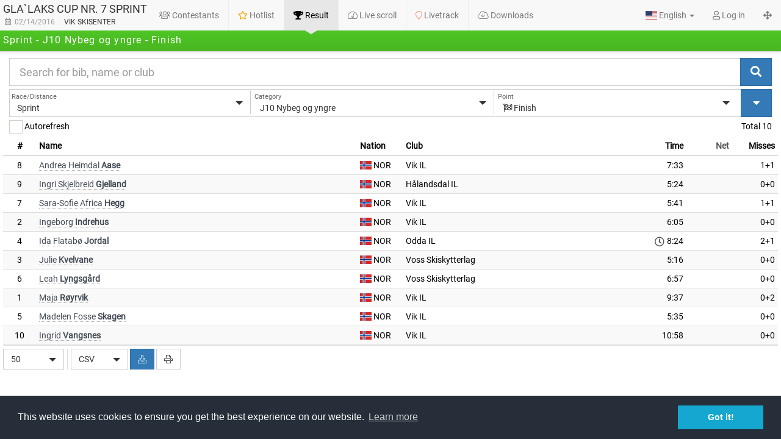

--- FILE ---
content_type: text/html; charset=utf-8
request_url: https://live.eqtiming.com/22542
body_size: 5105
content:


<!DOCTYPE html>
<html lang="en">
<head>
	<meta charset="utf-8">
	<meta http-equiv="X-UA-Compatible" content="IE=edge">
    <meta name="viewport" content="width=device-width, initial-scale=1, maximum-scale=12.0, minimum-scale=.25, user-scalable=yes" />
	<meta name="google-site-verification" content="Bb0jp_Mlse8Dqj9JWfyeNVEGtVXfOrUq9yqD4taMOuw" />
	<meta name="description" content="Timekeeping, results, livetracking and more for hundreds of racing events in the nordic countries.">
	<meta name="author" content="eqtiming">
	<meta name="google" value="notranslate">
	<link rel="icon" href="./favicon.ico">



	<title>Gla`laks cup nr. 7 Sprint - 2/14/2016</title>


	<!-- Open Graph / Facebook -->
	<meta property="og:type" content="website">
	<meta property="og:url" content="https://live.eqtiming.com/22542">
	<meta property="og:title" content="Gla`laks cup nr. 7 Sprint - 2/14/2016">
	<meta property="og:description" content="Find all the latest results for Gla`laks cup nr. 7 Sprint right here.">
	<meta property="og:image" content="//live.eqtiming.com/Content/gfx/media/eqtiming.meta.logo.png" />

	<!-- Twitter -->
	<meta property="twitter:card" content="summary_large_image">
	<meta property="twitter:url" content="https://live.eqtiming.com/22542">
	<meta property="twitter:title" content="Gla`laks cup nr. 7 Sprint - 2/14/2016">
	<meta property="twitter:description" content="Find all the latest results for Gla`laks cup nr. 7 Sprint right here.">
	<meta property="twitter:image" content="//live.eqtiming.com/Content/gfx/media/eqtiming.meta.logo.png">




	<link href="/Content/stylesheet/css?v=kwvhHGKW4yo4cczMmnxJaRLWeNpDirUMUNRFZxBGP541" rel="stylesheet"/>

	<link href="/Content/stylesheet/sass?v=qCbn54jXLEQMdtwusep_L5yX7rN7ENC1J1dVTuNTa7c1" rel="stylesheet"/>


				<link rel="stylesheet" href="/theme/type/25/layout.css?v=20260121014727">
				<style>
					#ChipSeachLogo {
						display: none;
					}
				</style>

	<script type="text/javascript" src="https://www.google.com/jsapi"></script>
	<script type="text/javascript" src="//maps.googleapis.com/maps/api/js?v=3.56&amp;sensor=false&key=AIzaSyDy8Dipdf5YmRUFgN_FIDwIPI_M-nyAUeI"></script>
	<script type="text/javascript" src="/Content/beta/MarkerWithLabel.js"></script>
	<script type="text/javascript" src="/Content/beta/markerclusterer.js"></script>

    <script language="javascript">
        var hash = document.location.hash;
        // Check if it matches regex .*series:(\d+).*
        let seriesId = null;
        if (hash.match(/.*series:(\d+).*/)) {
            seriesId = parseInt(hash.match(/.*series:(\d+).*/)[1]);
        }

        var EQ = {
            eventId: 22542,
            version: "2025.11.12.1300",
            urlParameters: {},
            theme: {
                path: "/theme/type/25",
                pages: null,
                pagesHtml: null,
                background: "/theme/grenmaster/5/eqmebackground.jpeg?v=20191021114537",
                pictogram: null
            },
			isDebug: false,
			isCached: false,
        	host: "WEB001",
			user: null,
			noTwitter: false,
			noFaceBook: false,
			noStatistics: false,
            noCookieWarning: false,
            seriesId: seriesId,

        };

		if (EQ.isCached) {
			console.log("Using cached data.");
        }

        try {

            var _urlParameters = (document.location.search || "").replace("?", "");
            if (_urlParameters != "") {
                var _parameters = _urlParameters.split("&");
                for (var K in _parameters) {
                    var propvalues = _parameters[K].split("=");

                    if (propvalues.length > 0)
                        window.EQ.urlParameters[propvalues[0]] = propvalues[1] || true;
                }
            }
        } catch (e) {
            console.error(e);
		}


		// Temp check for hksapp. Disable tracking stuff
		if (window.EQ.urlParameters.hasOwnProperty('hksapp')) {
			window.EQ.noTwitter = true;
			window.EQ.noFaceBook = true;
			window.EQ.noStatistics = true;
			window.EQ.noCookieWarning = true;
		}

        var app_path = {
            "content": "/content",
            "locales": "/content",
            "theme": "",
            "html": "/content/html",
            "hubs": ["livehub.eqtiming.com"],
            "hubtransport": "webSockets",
            "development": false
            };




        var theme = document.location.search.match(/theme=([a-zA-Z0-9]+)/);

        // Always add eqme theme for app
        if ((document.cookie !== null && document.cookie.indexOf("EQappId") >= 0) || document.location.search.indexOf("eqmeappid") >= 0) {
            theme = ["eqme", "eqme"];
        }

        paceOptions = {
            ajax: {
                ignoreURLs: ["files.php", "piwik.php", "signalr"]
            }
        }


        if ((theme || []).length > 0) {
            document.write('<link rel="stylesheet" href="' + app_path.theme + '/theme/custom/' + theme[1] + '/layout.css?v=' + new Date().valueOf() + '">');
        }

    </script>





</head>

<body fullscreen="" class="deactive selectors-dropdown no-event hide-rally  hide-self-timing      ">
    <div id="fb-root"></div>

    <div id="wrap">
        
        <nav class="navbar navbar-default navbar-static-top hide">
            <div class="container-fluid navbar-brand-header">
                <div class="navbar-header">
                    <button type="button" class="navbar-toggle collapsed" data-toggle="collapse" data-target="#navbar" aria-expanded="false" aria-controls="navbar">
                        <div class="nav-icon">
                            <span></span>
                            <span></span>
                            <span></span>
                        </div>
                    </button>
                    <div class="navbar-brand-wrapper">
                            <a class="navbar-brand" href="#">
                                <h1></h1>
                                <h2></h2>
                                <h3></h3>
                            </a>
                    </div>
                </div>
                <div id="navbar" class="navbar-collapse collapse">
                    <ul class="nav navbar-nav navbar-left">
                        <li class="active" data-headeelement="contestants">
                            <a href="#contestants" data-url="contestants.html">
                                <i class="fal fa-users"></i>
                                <span data-i18n="header.contestants"></span>
                            </a>
                        </li>
                        <li data-headeelement="hotlist">
                            <a href="#hotlist" data-url="hotlist.html">
                                <span class="label label-success hide"></span><i class="far fa-star" style="color: #F1A803"></i>
                                <span data-i18n="header.hotlist"></span>
                            </a>
                        </li>
                        <li data-headeelement="result">
                            <a href="#result" data-url="result.html">
                                <i class="fal fa-trophy"></i>
                                <span data-i18n="header.result"></span>
                            </a>
                        </li>
                        <li data-headeelement="panelresult">
                            <a href="#panelresult" data-url="panelresult.html">
                                <i class="fal fal fa-table"></i>
                                <span data-i18n="header.panelresult">Panels</span>
                            </a>
                        </li>
                        <li data-headeelement="livescroll">
                            <a href="#livescroll" data-url="livescroll.html">
                                <i class="fal fa-tachometer"></i>
                                <span data-i18n="header.livescroll"></span>
                            </a>
                        </li>
                        <li class="hide" data-headeelement="livetrack">
                            <a href="#livetrack" data-url="livetrack.html">
                                <i class="fal fa-map-marker" style="color: #FF7E73"></i>
                                <span data-i18n="header.livetrack"></span>
                            </a>
                        </li>
                        <li class="hide" data-headeelement="liveshooting">
                            <a href="#liveshooting" data-url="liveshooting.html">
                                <i class="fal fa-crosshairs"></i>
                                <span data-i18n="header.liveshooting">Liveshooting</span>
                            </a>
                        </li>
                        <li class="hide" data-headeelement="cup">
                            <a href="#cup" data-url="cup.html">
                                <i class="fal fa-network-wired fa-rotate-90"></i>
                                <span data-i18n="header.cup">Heat</span>
                            </a>
                        </li>
                        <li class="hide" data-headeelement="series">
                            <a href="#series" data-url="series.html">
                                <i class="fal fa-sitemap"></i>
                                <span data-i18n="header.series"></span>
                            </a>
                        </li>
                        <li data-headeelement="rally">
                            <a href="#rally" data-url="rally.html">
                                <i class="fal fa-line-columns"></i>
                                <span data-i18n="header.rally">Rally</span>
                            </a>
                        </li>
                        <li data-headeelement="splitscreen">
                            <a href="#splitscreen" data-url="splitscreen.html">
                                <i class="fal fa-list-ul"></i>
                                <span data-i18n="header.splitscreen"></span>
                            </a>
                        </li>
                        <li class="show-always" data-headeelement="files">
                            <a href="#files" data-url="files.html">
                                <span class="label label-primary hide"></span><i class="fal fa-cloud-download"></i>
                                <span data-i18n="header.downloads"></span>
                            </a>
                        </li>
                    </ul>
                    <ul class="nav navbar-nav navbar-right">
                        <li class="dropdown">
                            <a href="#" class="dropdown-toggle" data-toggle="dropdown" role="button" aria-haspopup="true" aria-expanded="false"><span id="currentLanguage"></span> <span class="caret"></span></a>
                            <ul class="dropdown-menu">
                                <li><a href="#" data-language="en"><span class="flag-icon flag-icon-us"></span> <span>English</span></a></li>
                                <li><a href="#" data-language="nb-NO"><span class="flag-icon flag-icon-no"></span> <span>Norsk</span></a></li>
                                <li><a href="#" data-language="sv"><span class="flag-icon flag-icon-se"></span> <span>Svenska</span></a></li>
                                <li><a href="#" data-language="fi"><span class="flag-icon flag-icon-fi"></span> <span>Suomi</span></a></li>
                                <li><a href="#" data-language="fr"><span class="flag-icon flag-icon-fr"></span> <span>Français</span></a></li>
                                <li><a href="#" data-language="de"><span class="flag-icon flag-icon-de"></span> <span>Deutsch</span></a></li>
                                <li><a href="#" data-language="ru"><span class="flag-icon flag-icon-ru"></span> <span>Россия</span></a></li>
                                <li><a href="#" data-language="it"><span class="flag-icon flag-icon-it"></span> <span>Italiano</span></a></li>
                                <li><a href="#" data-language="es"><span class="flag-icon flag-icon-es"></span> <span>Español</span></a></li>
                                <li><a href="#" data-language="et"><span class="flag-icon flag-icon-ee"></span> <span>Eesti</span></a></li>
                            </ul>
                        </li>
                            <li class="login noactive" data-element="LoginLink">
                                

	<a href="#" class="noactive" data-type="Login" data-modal="true" data-action="Render">
		<i class="far fa-user"></i>
		<span data-i18n="account.login"></span>
	</a>


                            </li>
                            <li class="dropdown hide" data-element="LoginProfile">
                                <a href="#" class="dropdown-toggle" data-toggle="dropdown" role="button" aria-haspopup="true" aria-expanded="false">
                                    <span>
                                        <span data-element="ProfilePicture"></span>
                                        <span data-element="ProfileName"></span>
                                        <span class="caret"></span>
                                    </span>
                                </a>
                                <ul class="dropdown-menu">
                                    <li class="">
                                        <a href="#" id="connectFacebook" data-facebook="connect"><i class="fab fa-facebook"></i> <span data-i18n="account.connectfacebook"></span></a>
                                        <a href="#" id="diconnectFacebook" data-facebook="disconnect"><i class="fab fa-facebook"></i> <span data-i18n="account.disconnectfacebook"></span></a>
                                    </li>
                                    <li><a href="#" data-modal="false" data-type="logout"><i class="fa fa-sign-out"></i> <span data-i18n="account.logout"></span></a></li>
                                </ul>
                            </li>
                        <li><a href="#" id="setFullscreenMode"><i class="fa fa-arrows-alt"></i></a></li>
                    </ul>
                </div><!--/.nav-collapse -->
            </div>
            <div class="container-fluid navbar-event">
                <span id="headerPart1"></span>
                <span id="headerPart2"></span>
                <span id="headerPart3"></span>
                <span id="headerPart4"></span>
                <span id="headerRunningTime" class="serverrunningtime"></span>
            </div>
            <div id="messageBar"></div>
        </nav>


        <div class="container-fluid" id="pageContent">
            
<!-- initial view -->

        </div>


    </div>

    <div class="" id="footer">
        <div class="container left">
            <p class="text-muted credit">
                <span data-i18n="footer.presentedby"></span> <a class="logo" href="#"><img src="/content/gfx/eqwhite.png" class="footer-logo" /></a>
            </p>
        </div>
        <div class="container center">
            <div class="social-likes">
                <div class="facebook" title="Share link on Facebook" data-i18n="socialmedia.facebookshare">Share</div>
                <div class="twitter" title="Share link on Twitter" data-i18n="socialmedia.twittershare">Tweet</div>
            </div>

        </div>

        <div class="container right social-media-icons">
            <p class="text-muted credit">
                <span data-i18n="footer.visitus" class="text-visit">Visit us</span>
                <span class="text-timestamp"></span>
            </p>
            <a href="https://www.facebook.com/pages/Quick-Timing-AS/146727602061213" target="_blank"><i class="fab fa-facebook fa-2x"></i></a>
            <a href="https://twitter.com/EQTimingDev" target="_blank"><i class="fab fa-twitter fa-2x"></i></a>
        </div>
    </div>


    <script src="/Content/lib/script?v=2OLHbTjCcmrc_WpKriz_zzqZ1bcht8txkErSiVfLdvo1"></script>

    
    <script src="Content/js/dist/script.js"></script>
    
    




    <script>
        if (!window.EQ.noTwitter) {
            !function (d, s, id) { var js, fjs = d.getElementsByTagName(s)[0], p = /^http:/.test(d.location) ? 'http' : 'https'; if (!d.getElementById(id)) { js = d.createElement(s); js.id = id; js.src = p + '://platform.twitter.com/widgets.js'; fjs.parentNode.insertBefore(js, fjs); } }(document, 'script', 'twitter-wjs');
        }
    </script>


                <script src="/theme/type/25/custom.js?v=20260121014727"></script>


    <script language="javascript">
        if ((theme || []).length > 0) {
            document.write('\x3Cscript type="text/javascript" src="' + app_path.theme + "/theme/custom/" + theme[1] + "/custom.js?v=" + new Date().valueOf() + '">\x3C/script>');
        }

        if (EQ.seriesId != null) {
            document.write('\x3Clink rel="stylesheet" href="' + app_path.theme + "/theme/series/" + seriesId + "/layout.css?v=" + new Date().valueOf() + '">\x3C/link>');
        }
    </script>


</body>

</html>


--- FILE ---
content_type: text/css
request_url: https://live.eqtiming.com/theme/type/25/layout.css?v=20260121014727
body_size: 131
content:
.status-card {
    background-color: transparent !important;
    border: 0 !important;
    height: 18px;
    width: 18px;
    box-shadow: none !important;
    border: 1px solid #ddd;
}
.status-card:after {
    font-family: "Font Awesome 5 Pro";
    content: "\f017";
    color: #555 !important;
    font-size: 16px;
}


--- FILE ---
content_type: application/javascript
request_url: https://live.eqtiming.com/Content/js/dist/script.js
body_size: 276134
content:
var window = (() => {
  var __create = Object.create;
  var __defProp = Object.defineProperty;
  var __getOwnPropDesc = Object.getOwnPropertyDescriptor;
  var __getOwnPropNames = Object.getOwnPropertyNames;
  var __getProtoOf = Object.getPrototypeOf;
  var __hasOwnProp = Object.prototype.hasOwnProperty;
  var __esm = (fn, res) => function __init() {
    return fn && (res = (0, fn[__getOwnPropNames(fn)[0]])(fn = 0)), res;
  };
  var __commonJS = (cb, mod) => function __require() {
    return mod || (0, cb[__getOwnPropNames(cb)[0]])((mod = { exports: {} }).exports, mod), mod.exports;
  };
  var __export = (target, all) => {
    for (var name in all)
      __defProp(target, name, { get: all[name], enumerable: true });
  };
  var __copyProps = (to, from, except, desc) => {
    if (from && typeof from === "object" || typeof from === "function") {
      for (let key of __getOwnPropNames(from))
        if (!__hasOwnProp.call(to, key) && key !== except)
          __defProp(to, key, { get: () => from[key], enumerable: !(desc = __getOwnPropDesc(from, key)) || desc.enumerable });
    }
    return to;
  };
  var __toESM = (mod, isNodeMode, target) => (target = mod != null ? __create(__getProtoOf(mod)) : {}, __copyProps(
    // If the importer is in node compatibility mode or this is not an ESM
    // file that has been converted to a CommonJS file using a Babel-
    // compatible transform (i.e. "__esModule" has not been set), then set
    // "default" to the CommonJS "module.exports" for node compatibility.
    isNodeMode || !mod || !mod.__esModule ? __defProp(target, "default", { value: mod, enumerable: true }) : target,
    mod
  ));

  // Content/js/dynamic.js
  var require_dynamic = __commonJS({
    "Content/js/dynamic.js"(exports, module) {
      window.Handlers = {};
      window.Pages = {};
      (function() {
        "use strict";
        var doT2 = {
          name: "doT",
          version: "1.1.1",
          templateSettings: {
            evaluate: /\{\{([\s\S]+?(\}?)+)\}\}/g,
            interpolate: /\{\{=([\s\S]+?)\}\}/g,
            encode: /\{\{!([\s\S]+?)\}\}/g,
            use: /\{\{#([\s\S]+?)\}\}/g,
            useParams: /(^|[^\w$])def(?:\.|\[[\'\"])([\w$\.]+)(?:[\'\"]\])?\s*\:\s*([\w$\.]+|\"[^\"]+\"|\'[^\']+\'|\{[^\}]+\})/g,
            define: /\{\{##\s*([\w\.$]+)\s*(\:|=)([\s\S]+?)#\}\}/g,
            defineParams: /^\s*([\w$]+):([\s\S]+)/,
            conditional: /\{\{\?(\?)?\s*([\s\S]*?)\s*\}\}/g,
            iterate: /\{\{~\s*(?:\}\}|([\s\S]+?)\s*\:\s*([\w$]+)\s*(?:\:\s*([\w$]+))?\s*\}\})/g,
            varname: "it",
            strip: true,
            append: true,
            selfcontained: false,
            doNotSkipEncoded: false
          },
          template: void 0,
          //fn, compile template
          compile: void 0,
          //fn, for express
          log: true
        }, _globals;
        doT2.encodeHTMLSource = function(doNotSkipEncoded) {
          var encodeHTMLRules = { "&": "&#38;", "<": "&#60;", ">": "&#62;", '"': "&#34;", "'": "&#39;", "/": "&#47;" }, matchHTML = doNotSkipEncoded ? /[&<>"'\/]/g : /&(?!#?\w+;)|<|>|"|'|\//g;
          return function(code) {
            return code ? code.toString().replace(matchHTML, function(m) {
              return encodeHTMLRules[m] || m;
            }) : "";
          };
        };
        _globals = function() {
          return this || (0, eval)("this");
        }();
        if (typeof module !== "undefined" && module.exports) {
          module.exports = doT2;
        } else if (typeof define === "function" && define.amd) {
          define(function() {
            return doT2;
          });
        } else {
          _globals.doT = doT2;
        }
        var startend = {
          append: { start: "'+(", end: ")+'", startencode: "'+encodeHTML(" },
          split: { start: "';out+=(", end: ");out+='", startencode: "';out+=encodeHTML(" }
        }, skip = /$^/;
        function resolveDefs(c, block, def) {
          return (typeof block === "string" ? block : block.toString()).replace(c.define || skip, function(m, code, assign, value) {
            if (code.indexOf("def.") === 0) {
              code = code.substring(4);
            }
            if (!(code in def)) {
              if (assign === ":") {
                if (c.defineParams)
                  value.replace(c.defineParams, function(m2, param, v) {
                    def[code] = { arg: param, text: v };
                  });
                if (!(code in def))
                  def[code] = value;
              } else {
                new Function("def", "def['" + code + "']=" + value)(def);
              }
            }
            return "";
          }).replace(c.use || skip, function(m, code) {
            if (c.useParams)
              code = code.replace(c.useParams, function(m2, s, d, param) {
                if (def[d] && def[d].arg && param) {
                  var rw = (d + ":" + param).replace(/'|\\/g, "_");
                  def.__exp = def.__exp || {};
                  def.__exp[rw] = def[d].text.replace(new RegExp("(^|[^\\w$])" + def[d].arg + "([^\\w$])", "g"), "$1" + param + "$2");
                  return s + "def.__exp['" + rw + "']";
                }
              });
            var v = new Function("def", "return " + code)(def);
            return v ? resolveDefs(c, v, def) : v;
          });
        }
        function unescape(code) {
          return code.replace(/\\('|\\)/g, "$1").replace(/[\r\t\n]/g, " ");
        }
        doT2.template = function(tmpl, c, def) {
          c = c || doT2.templateSettings;
          var cse = c.append ? startend.append : startend.split, needhtmlencode, sid = 0, indv, str = c.use || c.define ? resolveDefs(c, tmpl, def || {}) : tmpl;
          str = ("var out='" + (c.strip ? str.replace(/(^|\r|\n)\t* +| +\t*(\r|\n|$)/g, " ").replace(/\r|\n|\t|\/\*[\s\S]*?\*\//g, "") : str).replace(/'|\\/g, "\\$&").replace(c.interpolate || skip, function(m, code) {
            return cse.start + unescape(code) + cse.end;
          }).replace(c.encode || skip, function(m, code) {
            needhtmlencode = true;
            return cse.startencode + unescape(code) + cse.end;
          }).replace(c.conditional || skip, function(m, elsecase, code) {
            return elsecase ? code ? "';}else if(" + unescape(code) + "){out+='" : "';}else{out+='" : code ? "';if(" + unescape(code) + "){out+='" : "';}out+='";
          }).replace(c.iterate || skip, function(m, iterate, vname, iname) {
            if (!iterate)
              return "';} } out+='";
            sid += 1;
            indv = iname || "i" + sid;
            iterate = unescape(iterate);
            return "';var arr" + sid + "=" + iterate + ";if(arr" + sid + "){var " + vname + "," + indv + "=-1,l" + sid + "=arr" + sid + ".length-1;while(" + indv + "<l" + sid + "){" + vname + "=arr" + sid + "[" + indv + "+=1];out+='";
          }).replace(c.evaluate || skip, function(m, code) {
            return "';" + unescape(code) + "out+='";
          }) + "';return out;").replace(/\n/g, "\\n").replace(/\t/g, "\\t").replace(/\r/g, "\\r").replace(/(\s|;|\}|^|\{)out\+='';/g, "$1").replace(/\+''/g, "");
          if (needhtmlencode) {
            if (!c.selfcontained && _globals && !_globals._encodeHTML)
              _globals._encodeHTML = doT2.encodeHTMLSource(c.doNotSkipEncoded);
            str = "var encodeHTML = typeof _encodeHTML !== 'undefined' ? _encodeHTML : (" + doT2.encodeHTMLSource.toString() + "(" + (c.doNotSkipEncoded || "") + "));" + str;
          }
          try {
            return new Function(c.varname, str);
          } catch (e3) {
            if (typeof console !== "undefined")
              console.log("Could not create a template function: " + str);
            throw e3;
          }
        };
        doT2.compile = function(tmpl, def) {
          return doT2.template(tmpl, null, def);
        };
        window.doT = doT2;
      })();
      window.Templates = function() {
        var participantHistoryHtml = '<table class="table table-condensed table-striped">                                         <thead>                                             <tr>                                                <th class="col-eventdate" data-i18n="table.eventdate">Date</th >                                                <th class="col-event" data-i18n="table.event">Event</th>                                                <th class="col-race" data-i18n="table.race">Race</th>                                                <th class="col-rank" data-i18n="[html]table.rank"></th>                                                 <th class="col-time" data-i18n="table.time">Time</th>                                                 <th class="col-difftime" data-i18n="table.difftime">After</th>                                             </tr>                                         </thead>                                         <tbody><tr><td colspan="7" style="text-align: center; padding: 10px; font-size: 200%;"><i class="fal fa-spinner fa-spin"></i> </td></tr></tbody>                                         <tfoot><tr><td colspan="7"><a href="#contestantFullHistory" class="btn btn-default" data-i18n="contestantdetails.showallhistory">Show all</a></tr></tfoot>                                     </table>';
        return {
          buildItem: function(item, edid) {
            var deltaker = typeof item.AkkumulertTid === "undefined" ? item : item.Deltaker;
            if (typeof edid == "undefined" || edid == null) {
              for (var ed in deltaker.EtappeDeltaker) {
                edid = ed;
                break;
              }
            }
            deltaker.__edid = edid;
            var data = {
              Deltaker: deltaker,
              Tid: typeof item.AkkumulertTid === "undefined" ? null : item,
              __checked: false,
              __hotlist: false
            };
            data.__hotlist = Hotlist.Exists(data.Deltaker.UID);
            return data;
          },
          colHotlist: doT.template('<input type="checkbox" class="" name="hotlist-{{=it.Deltaker.UID}}" value="{{=it.Deltaker.UID}}" {{? it.__hotlist !== undefined && it.__hotlist }} checked="checked" {{?}}>'),
          colBib: doT.template(
            '{{? ( raceContestant(it.Deltaker).Startnummer > 0 ) }}                 {{= raceContestant(it.Deltaker).Startnummer }}             {{??}}                 {{? it.Deltaker.Startnummer > 0 }}{{=it.Deltaker.Startnummer}}{{?}}             {{?}}             <span class="field-btns hide">                 <br>{{? it.Deltaker.GPSDevice != ""}}<a href="#" class="btn btn-xs btn-default show-contestanttrack" data-contestantid="{{=it.Deltaker.UID}}" data-starttime="{{=it.Deltaker.__starttimeutc}}"><i class="fa fa-map-marker" style="color: #{{= it.Deltaker.__color}}"></i></a>{{?}}<a href="#" class="btn btn-xs btn-default focus-contestant" data-contestantid="{{=it.Deltaker.UID}}"><i class="far fa-dot-circle" style="color: #{{= it.Deltaker.__color}}"></i></a><a href="#" class="btn btn-xs btn-default remove-contestant" data-contestantid="{{=it.Deltaker.UID}}"><i class="fal fa-times" style="color: #990000"></i></a></span>'
          ),
          colClass: doT.template('<div class="col-wrapper"><div class="field-class">{{=it.Deltaker.Klasse.Navn}}</div><div class="field-race">{{=raceContestant(it.Deltaker).Etappe.Navn}}</div></div>'),
          colRace: doT.template("{{=raceContestant(it.Deltaker).Etappe.Navn}}"),
          colLap: doT.template("{{=it.Tid.Rundenummer}}"),
          colStarttime: doT.template('{{? raceContestant(it.Deltaker).Pulje.WaveStartTid != null }}                                         {{=moment(raceContestant(it.Deltaker).Pulje.WaveStartTid).format("HH:mm:ss") }}                                     {{??}}                                         {{=moment(raceContestant(it.Deltaker).Starttid).format("HH:mm:ss") }}                                     {{?}}'),
          colPoint: doT.template('{{= (it.Tid.StasjonsOppsett.Navn || "")  }}<span class="field-currentdistance hide"></span>'),
          colName: doT.template('<a href="#" data-edid="{{? it.Deltaker.__edid !== undefined}}{{=it.Deltaker.__edid}}{{?}}" data-type="{{? it.Deltaker.UID !== undefined }}contestantDetails{{??}}competitorDetails{{?}}" data-id="{{? it.Deltaker.UID !== undefined }}{{=it.Deltaker.UID}}{{??}}{{=it.Deltaker.Utover.UID}}{{?}}">                         <span class="field-bib">{{? typeof it.Deltaker.EtappeDeltaker != "undefined" }}{{? raceContestant(it.Deltaker).Startnummer > 0 }}{{= raceContestant(it.Deltaker).Startnummer }}. {{?? it.Deltaker.Startnummer > 0 }}{{= it.Deltaker.Startnummer }}. {{?}}{{?}}</span>                         <span class="field-flag flag-icon flag-icon-{{=it.Deltaker.Utover.Land.ISO2.toLowerCase() }}"> </span>                         <span class="field-name-large">{{= format_name(it.Deltaker.Utover.NavnFormatert,it.Deltaker.Utover.Etternavn, it.Deltaker.Utover.Fornavn, it.Deltaker.Anonym) }}{{? typeof it.Deltaker.EtappeDeltaker != "undefined" && raceContestant(it.Deltaker).Runcount > 0}} <span class="">{{= raceContestant(it.Deltaker).Runcount }}</span>{{?}}{{? it.Deltaker.GPSDevice != null && it.Deltaker.GPSDevice != "" }}<i class="fa fa-geolocation"></i>{{?}}</span>                         <span class="field-name-small">{{= format_name(it.Deltaker.Utover.NavnFormatert,it.Deltaker.Utover.Etternavn, it.Deltaker.Utover.Fornavn, it.Deltaker.Anonym) }}{{? typeof it.Deltaker.EtappeDeltaker != "undefined" && raceContestant(it.Deltaker).Runcount > 0}} <span class="">{{= raceContestant(it.Deltaker).Runcount }}</span>{{?}}</span></a>                         <span class="field-nation"><span class="field-nation-flag flag-icon flag-icon-{{=it.Deltaker.Utover.Land.ISO2.toLowerCase() }}"></span> <span class="field-nation-name">{{=it.Deltaker.Utover.Land.IOC}}</span></span>                         {{? ! jQuery.isEmptyObject( it.Deltaker.StafettDeltakere ) }}                             {{? it.Tid != undefined && it.Tid.__filterrelay != undefined && it.Tid.__filterrelay }}                                 {{? typeof it.Deltaker.StafettDeltakere != "undefined" && typeof it.Deltaker.StafettDeltakere[it.Tid.StasjonsOppsett.Etappenummer] != "undefined" }}                                     <div class="field-teammates">                                         <span>{{? (it.Deltaker.StafettDeltakere[it.Tid.StasjonsOppsett.Etappenummer].NavnFormatert||"").trim() != ""}}<span class="field-teammates-current">{{= it.Deltaker.StafettDeltakere[it.Tid.StasjonsOppsett.Etappenummer].NavnFormatert }}</span><span class="field-teammates-next">{{=next_relaycontestant(it.Tid)}}{{?}}</span></span>                                     </div>                                 {{?? ! jQuery.isEmptyObject( it.Deltaker.StafettDeltakere ) }}                                     <div class="field-teammates">                                     {{ for(var k in it.Deltaker.StafettDeltakere) { }}						                <span class="relay-contestant" id="relay-{{= it.Deltaker.StafettDeltakere[k].Sortering}}">{{? (it.Deltaker.StafettDeltakere[k].NavnFormatert||"").trim() != "" }}{{=it.Deltaker.StafettDeltakere[k].NavnFormatert }}{{?}}</span >                                     {{ } }}                                     </div>                                 {{?}}                             {{??}}                                 <div class="field-teammates">                                 {{ for(var k in it.Deltaker.StafettDeltakere) { }}						        <span class="relay-contestant" id="relay-{{= it.Deltaker.StafettDeltakere[k].Sortering}}">{{? (it.Deltaker.StafettDeltakere[k].NavnFormatert||"").trim() != ""}}{{=it.Deltaker.StafettDeltakere[k].NavnFormatert }} 						        {{? it.Deltaker.StafettDeltakere[k].Nasjon.ISO2 != ""}}<span class="flag-icon flag-icon-{{=it.Deltaker.StafettDeltakere[k].Nasjon.ISO2.toLowerCase() }}"></span>{{?}}						        {{?}}</span > {{ } }}                                 </div>                             {{?}}                         {{?? ! jQuery.isEmptyObject( it.Deltaker.Rally ) }}                             <div class="field-coinfo field-teammates">                                 {{= it.Deltaker.Rally.CodriverFirstname||"" }} {{= it.Deltaker.Rally.CodriverSurname||"" }}                             </div>                         {{?}}                         <div class="field-club">{{= it.Deltaker.KlubbTeamFormatert }}</div>                         {{? typeof it.Deltaker.Klasse != "undefined"}}<div class="field-raceclass">{{=it.Deltaker.Klasse.Navn}} {{? typeof it.Deltaker.EtappeDeltaker != "undefined"}}/ {{=raceContestant(it.Deltaker).Etappe.Navn}}{{?}}</div>{{?}}                         {{? EQEvent.data != null && EQEvent.data.ResultatOppsett.VisChipnumbers && chips(it.Deltaker.Chips) != "" }}<div class="field-chips"><span><i class="fa fa-tags"></i> {{= chips(it.Deltaker.Chips) }}</span></div>{{?}}                         '),
          colNameHotlist: doT.template('<a href="#" data-edid="{{? it.Deltaker.__edid !== undefined}}{{=it.Deltaker.__edid}}{{?}}" data-type="{{? it.Deltaker.UID !== undefined }}contestantDetails{{??}}competitorDetails{{?}}" data-id="{{? it.Deltaker.UID !== undefined }}{{=it.Deltaker.UID}}{{??}}{{=it.Deltaker.Utover.UID}}{{?}}">                         <span class="field-bib">{{? typeof it.Deltaker.EtappeDeltaker != "undefined" }}{{? raceContestant(it.Deltaker).Startnummer > 0 }}{{= raceContestant(it.Deltaker).Startnummer }}. {{?? it.Deltaker.Startnummer > 0 }}{{= it.Deltaker.Startnummer }}. {{?}}{{?}}</span>                         <span class="field-flag flag-icon flag-icon-{{=it.Deltaker.Utover.Land.ISO2.toLowerCase() }}"> </span>                         <span class="field-name-large">{{= format_name(it.Deltaker.Utover.NavnFormatert,it.Deltaker.Utover.Etternavn, it.Deltaker.Utover.Fornavn, it.Deltaker.Anonym) }}{{? typeof it.Deltaker.EtappeDeltaker != "undefined" && raceContestant(it.Deltaker).Runcount > 0}} <span class="">{{= raceContestant(it.Deltaker).Runcount }}</span>{{?}}{{? it.Deltaker.GPSDevice != null && it.Deltaker.GPSDevice != "" }}<i class="fa fa-geolocation"></i>{{?}}</span>                         <span class="field-name-small">{{= format_name(it.Deltaker.Utover.NavnFormatert,it.Deltaker.Utover.Etternavn, it.Deltaker.Utover.Fornavn, it.Deltaker.Anonym) }}{{? typeof it.Deltaker.EtappeDeltaker != "undefined" && raceContestant(it.Deltaker).Runcount > 0}} <span class="">{{= raceContestant(it.Deltaker).Runcount }}</span>{{?}}</span></a>                         <span class="field-nation"><span class="field-nation-flag flag-icon flag-icon-{{=it.Deltaker.Utover.Land.ISO2.toLowerCase() }}"></span> <span class="field-nation-name">{{=it.Deltaker.Utover.Land.IOC}}</span></span>                         <div class="field-club">{{= it.Deltaker.KlubbTeamFormatert }}</div>                         {{? typeof it.Deltaker.Klasse != "undefined"}}<div class="field-raceclass">{{=it.Deltaker.Klasse.Navn}} {{? typeof it.Deltaker.EtappeDeltaker != "undefined"}}/ {{=raceContestant(it.Deltaker).Etappe.Navn}}{{?}}</div>{{?}}                         {{? EQEvent.data != null && EQEvent.data.ResultatOppsett.VisChipnumbers && chips(it.Deltaker.Chips) != "" }}<div class="field-chips"><span><i class="fa fa-tags"></i> {{= chips(it.Deltaker.Chips) }}</span></div>{{?}}                         '),
          colNameRally: doT.template('<a href="#" data-edid="{{? it.Deltaker.__edid !== undefined}}{{=it.Deltaker.__edid}}{{?}}" data-type="{{? it.Deltaker.UID !== undefined }}contestantDetails{{??}}competitorDetails{{?}}" data-id="{{? it.Deltaker.UID !== undefined }}{{=it.Deltaker.UID}}{{??}}{{=it.Deltaker.Utover.UID}}{{?}}">                         <span class="field-bib">{{? typeof it.Deltaker.EtappeDeltaker != "undefined" }}{{? raceContestant(it.Deltaker).Startnummer > 0 }}{{= raceContestant(it.Deltaker).Startnummer }}. {{?? it.Deltaker.Startnummer > 0 }}{{= it.Deltaker.Startnummer }}. {{?}}{{?}}</span>                         <span class="field-flag flag-icon flag-icon-{{=it.Deltaker.Utover.Land.ISO2.toLowerCase() }}"> </span>                         <span class="field-name-large">{{= it.Deltaker.Utover.Fornavn.substring(0,1) + ". " + it.Deltaker.Utover.Etternavn }}                             {{? !jQuery.isEmptyObject( it.Deltaker.Rally ) }}                                 - {{= (it.Deltaker.Rally.CodriverFirstname||" ").substr(0,1) }}. {{= it.Deltaker.Rally.CodriverSurname||"" }}                             {{?}}                         </span >                         <span class="field-name-small">{{= it.Deltaker.Utover.Fornavn.substring(0,1) + ". " + it.Deltaker.Utover.Etternavn }}                             {{? !jQuery.isEmptyObject( it.Deltaker.Rally ) }}                                 - {{= (it.Deltaker.Rally.CodriverFirstname||" ").substr(0,1) }}. {{= it.Deltaker.Rally.CodriverSurname||"" }}                             {{?}}                         </span ></a >                         <span class="field-nation"><span class="field-nation-flag flag-icon flag-icon-{{=it.Deltaker.Utover.Land.ISO2.toLowerCase() }}"></span> <span class="field-nation-name">{{=it.Deltaker.Utover.Land.IOC}}</span></span>                         <div class="field-club">{{= it.Deltaker.KlubbTeamFormatert }}</div>                         {{? typeof it.Deltaker.Klasse != "undefined"}}<div class="field-raceclass">{{=it.Deltaker.Klasse.Navn}} {{? typeof it.Deltaker.EtappeDeltaker != "undefined"}}/ {{=raceContestant(it.Deltaker).Etappe.Navn}}{{?}}</div>{{?}}                         '),
          colRankTotal: doT.template('{{? (it.Tid.StatusTekst == "TIME" || it.Tid.StatusTekst == "LAP" || it.Tid.StatusTekst == "REL") && it.Tid.__rank > 0 && (it.Tid.TidStatus != "FF" && it.Tid.TidStatus != "PF" )  }}                                     <span>{{= it.Tid.Plassering.Total }}</span>                                 {{?}}'),
          colRankGender: doT.template('{{? (it.Tid.StatusTekst == "TIME" || it.Tid.StatusTekst == "LAP" || it.Tid.StatusTekst == "REL") && it.Tid.__rank > 0 && (it.Tid.TidStatus != "FF" && it.Tid.TidStatus != "PF" ) }}                                     <span>{{= it.Tid.Plassering.Kjonn }}</span>                                 {{?}}'),
          colRank: doT.template('{{? (it.Tid.StatusTekst == "TIME" || it.Tid.StatusTekst == "LAP" || it.Tid.StatusTekst == "REL") && it.Tid.__rank > 0 && (it.Tid.TidStatus != "FF" && it.Tid.TidStatus != "PF" ) }}                                     <span>{{= it.Tid.__rank }}</span>                                 {{?}}'),
          colNation: doT.template('{{? typeof it.Deltaker.Utover.Land.ISO2 != "undefined" }}<span class="flag-icon flag-icon-{{=it.Deltaker.Utover.Land.ISO2.toLowerCase() }}"></span> <span class="field-nation-name">{{=it.Deltaker.Utover.Land.IOC}}</span>{{?}}'),
          colTotal: doT.template('{{? it.Tid.Poeng !== undefined }}<span class="field-poeng {{=it.Tid.__rangerpoeng}}">{{=it.Tid.Poeng}}</span><span class="field-tid {{=it.Tid.__rangertid}}">{{= time(it.Tid.Tid)}}{{? it.Tid.BonusSekunder > 0}} <span class="field-bonusseconds">{{= it.Tid.BonusSekunder}}</span>{{?}}</span>{{?}}'),
          colClub: doT.template('<div class="col-wrapper">                                     {{= it.Deltaker.KlubbTeamFormatert }}&nbsp;                                     {{? ! jQuery.isEmptyObject( it.Deltaker.Rally ) }}                                         <div class="field-coinfo field-teammates">                                             {{= it.Deltaker.Rally.CodriverClub||"" }}                                         </div>                                     {{?}}                                 </div>'),
          colTeam: doT.template("{{=it.Deltaker.Lag.Navn}}&nbsp;"),
          colTrend: doT.template('{{? it.Tid.__rank > 0 }}{{? it.Tid.__trend > 0 && it.Tid.StatusTekst == "TIME" }}<i class="fa fa-caret-up"></i><span class="text-caret-up">{{= it.Tid.__trend}}</span>{{?? it.Tid.__trend < 0}}<i class="fa fa-caret-down"></i><span class="text-caret-down">{{= (it.Tid.__trend * -1)}}</span>{{??}}<i class="fa fa-minus"></i>{{?}}{{?}}'),
          colGroup: doT.template("{{= raceContestant(it.Deltaker).Pulje.Navn}}&nbsp;"),
          colClubTeam: doT.template("{{= it.Deltaker.Team.Navn }}"),
          ColCoinfo: doT.template('{{? ! jQuery.isEmptyObject( it.Deltaker.Rally ) }}                                         {{= it.Deltaker.Rally.CarMake||"" }}                                         <div class="field-coinfo field-teammates">                                             {{= it.Deltaker.Rally.SponsorName||"" }}                                         </div>                                     {{?}}'),
          ColCoinfo2: doT.template('{{? ! jQuery.isEmptyObject( it.Deltaker.Rally ) }}                                         {{= it.Deltaker.Rally.DriverClass||"" }}                                     {{?}}'),
          colTime: doT.template('{{? typeof it.Tid.__rank != "undefined" }}{{? raceContestant(it.Deltaker).DSQArsak != "" || raceContestant(it.Deltaker).DSQ  }}                                     <a href="#"><div class="status-card status-card-{{? raceContestant(it.Deltaker).DNF}}white{{??}}red{{?}} tooltip" title="{{? raceContestant(it.Deltaker).DSQArsak != ""}}{{= raceContestant(it.Deltaker).DSQArsak }}{{??}}{{= raceContestant(it.Deltaker).Kommunike.join("<br>") }}{{?}}"></div></a>                                 {{?? first(it.Deltaker.EtappeDeltaker).DSQArsak == "" && raceContestant(it.Deltaker).Kommunike != null &&  raceContestant(it.Deltaker).Kommunike.length > 0 }}                                     {{? it.Tid.PoengMS < 0}}                                         <a href="#"><div class="status-card status-card-green tooltip" title="{{= raceContestant(it.Deltaker).KommunikeTekst }}"></div></a>                                     {{??}}                                         <a href="#"><div class="status-card status-card-{{? raceContestant(it.Deltaker).DNF }}white{{??}}yellow{{?}} tooltip" title="{{= raceContestant(it.Deltaker).KommunikeTekst }}"></div></a>                                     {{?}}                                 {{?}}                                                                 {{? ( typeof it.Tid.__showtime == "boolean" ? it.Tid.__showtime : false) }}                                     {{? it.Tid.StatusTekst == "TIME" && ( it.Tid.__rank > 0 || ( typeof it.Tid.__showtime == "undefined" ? false : it.Tid.__showtime) ) }}                                         {{? (it.Tid.TidStatus||"") != ""}}                                             <span class="field-time label label-info timestatus-{{= it.Tid.TidStatus}}">{{= it.Tid.TidStatus }}</span>                                         {{??}}                                             {{? it.Tid.OmgangsTidFormatert != it.Tid.Formatert }}                                                 <span class="field-roundtime">({{= it.Tid.OmgangsTidFormatert }})</span>                                             {{?}}                                             <span class="field-time">{{= it.Tid.Formatert }}</span><span class="field-difftime">{{= Templates.colDiff(it) }}</span>                                         {{?}}                                     {{?? it.Tid.StatusTekst == "COMPLETED" || (it.Tid.__rank == 0 && it.Tid.StatusTekst == "TIME") }}                                         {{? EQEvent.data.ResultatOppsett.FullfortTid}}                                             {{= moment(it.PasseringsTid).format("HH:mm:ss") }}                                         {{??}}                                             <span data-i18n="result.completed" class="label label-success label-completed">{{= $.i18n.t("result.completed") }}</span>{{? isMe(it) }} {{= it.Tid.Formatert}}{{?}}                                         {{?}}                                     {{?? it.Tid.StatusTekst == "DNC" }}                                         <span class="label label-danger label-{{= formatStatusTekst( it.Tid.StatusTekst ) }}">{{= formatStatusTekst( it.Tid.StatusTekst ) }}</span>                                         {{? typeof it.Tid.__showtime == "undefined" ? false : it.Tid.__showtime }}                                             {{? (it.Tid.TidStatus||"") != ""}}                                                 <span class="field-time label label-info timestatus-{{= it.Tid.TidStatus}}">{{= it.Tid.TidStatus }}</span>                                             {{??}}                                                 <span class="field-time">{{= it.Tid.Formatert }}</span><span class="field-difftime">{{= Templates.colDiff(it) }}</span>                                             {{?}}                                         {{?}}                                    {{??}}                                         {{? it.Tid.StatusTekst == "REL" }}                                             <a href="#"><div class="status-card status-card-green tooltip" title="REL"></div></a> {{= it.Tid.Formatert}}                                        {{??}}                                             <span class="label label-danger label-{{= formatStatusTekst( it.Tid.StatusTekst ) }}">{{= formatStatusTekst( it.Tid.StatusTekst ) }}</span>                                         {{?}}                                     {{?}}                                 {{??}}                                     {{? it.Tid.StatusTekst == "REL" }}                                         <span class="label label-danger label-{{= formatStatusTekst( it.Tid.StatusTekst )}}">{{= formatStatusTekst( it.Tid.StatusTekst )}}</span> {{= it.Tid.Formatert}}                                    {{??}}                                         {{? it.Tid.StatusTekst != "TIME" && it.Tid.StatusTekst != "COMPLETED" }}                                             <span class="label label-danger label-{{= formatStatusTekst( it.Tid.StatusTekst )}}">{{= formatStatusTekst( it.Tid.StatusTekst )}}</span>                                         {{??}}                                             {{? EQEvent.data.ResultatOppsett.FullfortTid}}                                                 {{? it.PasseringsTid === undefined }}                                                     <span data-i18n="result.completed" class="label label-success label-completed">{{= $.i18n.t("result.completed") }}</span>{{? isMe(it) }} {{= it.Tid.Formatert}}{{?}}                                                 {{??}}                                                     {{= moment(it.PasseringsTid).format("HH:mm:ss") }}                                                 {{?}}                                             {{??}}                                                 <span data-i18n="result.completed" class="label label-success label-completed">{{= $.i18n.t("result.completed") }}</span>{{? isMe(it) }} {{= it.Tid.Formatert}}{{?}}                                             {{?}}                                         {{?}}                                     {{?}}                                 {{?}}{{?}}<span class="field-speed hide">{{? typeof it.Deltaker.EtappeDeltaker[it.Tid.EtappeDeltakerUID] != "undefined" && typeof it.Deltaker.EtappeDeltaker[it.Tid.EtappeDeltakerUID].__totalavg != "undefined"}}{{= it.Deltaker.EtappeDeltaker[it.Tid.EtappeDeltakerUID].__totalavg}}{{?}}</span>'),
          colPoints: doT.template('{{? typeof it.Deltaker.EtappeDeltaker[it.Tid.EtappeDeltakerUID] != "undefined"}}{{= formatNumber(it.Deltaker.EtappeDeltaker[it.Tid.EtappeDeltakerUID].Poeng)}}{{?}}'),
          colDiff: doT.template('{{? (it.Tid.TidStatus||"") == "" || (it.Tid.TidStatus||"") == "REL"}}{{? (it.Tid.StatusTekst == "TIME" || it.Tid.StatusTekst == "REL") && it.Tid.__diffround > 0 }}-{{=it.Tid.__diffround}}{{??}}{{? (it.Tid.StatusTekst == "TIME" || it.Tid.StatusTekst == "REL") && it.Tid.__rank > 0 && it.Deltaker.Klasse.VisTider }}+{{= it.Tid.__difftime }}{{?}}{{?}}{{?}}'),
          colNetTime: doT.template('{{? it.Tid.StatusTekst == "TIME" && it.Tid.__rank > 0 }}({{= time(it.Tid.AkkumulertTidNetto) }}){{?}}'),
          colTimeofday: doT.template('{{? it.Tid.StatusTekst == "TIME" && it.Tid.__rank > 0 }}{{= moment(it.Tid.TimeOfDay).format("HH:mm:ss") }}{{?}}'),
          colAdditional: doT.template('<span class="field-poengms">{{=time(it.Tid.PoengMS)}}</span><span class="field-additional">{{=it.Tid.Tillegg}}</span>'),
          colParticipated: doT.template("{{=it.Deltaker.AKDeltatt}}"),
          colSpeedKmh: doT.template('{{? it.Tid != null && it.Tid.StatusTekst == "TIME" }}{{= formatNumber(it.Tid.Splitt.TotalHastighet,2) }}{{?}}'),
          colSpeedSplittimeKmh: doT.template('{{? it.Tid != null && it.Tid.StatusTekst == "TIME" }}{{= formatNumber(it.Tid.Splitt.Hastighet,2) }}{{?}}'),
          colSplittime: doT.template('{{? it.Tid != null && it.Tid.StatusTekst == "TIME" }}{{= it.Tid.Splitt.Formatert }}{{?}}'),
          serieData: doT.template('<tr class="item rank-{{? it.Deltaker.__rangering }}{{=it.Deltaker.Rank}}{{?}}">                     <td class="col-rank"><span>{{? it.Deltaker.__rangering }}{{=it.Deltaker.Rank}}{{?}}</span></td>                     <td class="col-name"><div class="row-fix">{{=Templates.colName(it)}}</div></td>                     <td class="col-nation">{{= Templates.colNation(it) }} </td>                     <td class="col-club"><div class="row-fix">{{= it.Deltaker.KlubbTeamFormatert }}</div></td>                    <td class="col-class"><div class="col-wrapper"><div class="field-class">{{=it.Deltaker.Klasse.Navn}}</div></div></td>                    <td class="col-total">{{= Templates.colTotal(it) }} </td>                    </tr>'),
          fieldPhotoVideo: doT.template('<span class="external-media-container">{{? EQEvent.data.ResultatOppsett.FotoLink != ""}}<a href="{{= EQEvent.data.ResultatOppsett.FotoLink.replace(/#bib#/gi,it.Startnummer) }}" target="_new" class="external-media"><i class="fa fa-camera fa-white fa-outlined"></i></a>{{?}}                                         {{? EQEvent.data.ResultatOppsett.VideoLink != ""}}<a href="{{= EQEvent.data.ResultatOppsett.VideoLink.replace(/#bib#/gi,it.Startnummer) }}" target="_new" class="external-media"><i class="fa fa-video fa-white fa-outlined"></i></a>{{?}}</span>'),
          /// General item for all single tables
          item: doT.template('<tr class="item {{? it.__hotlist}}warning{{?}} {{? it.Tid !== null }}{{? (it.Tid.StatusTekst == "TIME" || it.Tid.StatusTekst == "LAP" || it.Tid.StatusTekst == "REL") && it.Tid.__rank > 0 && (it.Tid.TidStatus||"") == "" }}rank-{{= it.Tid.__rank}}{{?}}{{?}}" data-id="{{= it.Deltaker.UID}}">                     <td class="col-options">&nbsp;</td>                     <td class="col-hotlist">{{= Templates.colHotlist(it) }}</td>                     <td class="col-ranktotal {{? it.Tid !== null && (it.Tid.StatusTekst == "TIME" || it.Tid.StatusTekst == "LAP" || it.Tid.StatusTekst == "REL") && it.Tid.__rank > 0 && (it.Tid.TidStatus||"") == "" }}rank-{{= it.Tid.Plassering.Total}}{{?}}">{{? it.Tid !== null }}{{= Templates.colRankTotal(it) }} {{?}}</td>                     <td class="col-rankgender {{? it.Tid !== null && (it.Tid.StatusTekst == "TIME" || it.Tid.StatusTekst == "LAP" || it.Tid.StatusTekst == "REL") && it.Tid.__rank > 0 && (it.Tid.TidStatus||"") == "" }}rank-{{= it.Tid.Plassering.Kjonn}}{{?}}">{{? it.Tid !== null }}{{= Templates.colRankGender(it) }} {{?}}</td>                     <td class="col-rank {{? it.Tid !== null && (it.Tid.StatusTekst == "TIME" || it.Tid.StatusTekst == "LAP" || it.Tid.StatusTekst == "REL") && it.Tid.__rank > 0 && (it.Tid.TidStatus||"") == "" }}rank-{{= it.Tid.__rank}}{{?}}">{{? it.Tid !== null }}{{= Templates.colRank(it) }} {{?}}</td>                     <td class="col-trend">{{? it.Tid !== null }}{{= Templates.colTrend(it) }} {{?}}</td>                     <td class="col-bib">{{= Templates.colBib(it) }}</td>                     <td class="col-name">{{=Templates.colName(it)}}</td>                     <td class="col-nation">{{= Templates.colNation(it) }} </td>                     <td class="col-club">{{= Templates.colClub(it) }} </td>                    <td class="col-team">{{= Templates.colTeam(it) }} </td>                    <td class="col-coinfo">{{= Templates.ColCoinfo(it) }} </td>                    <td class="col-coinfo2">{{= Templates.ColCoinfo2(it) }} </td>                    <td class="col-class">{{= Templates.colClass(it) }} </td>                    <td class="col-group">{{= Templates.colGroup(it) }} </td>                    <td class="col-race">{{= Templates.colRace(it) }} </td>                    <td class="col-total">{{? it.Tid !== null }}{{= Templates.colTotal(it) }} {{?}}</td>                    <td class="col-point">{{? it.Tid !== null }}{{= Templates.colPoint(it) }} {{?}}</td>                    <td class="col-lap">{{? it.Tid !== null }}{{= Templates.colLap(it) }}{{?}}</td>                     <td class="col-time">{{? it.Tid !== null }}{{= Templates.fieldPhotoVideo(it.Tid.Deltaker)}} {{=Templates.colTime(it) }} {{?}}</td>                    <td class="col-difftime">{{? it.Tid !== null }}{{= Templates.colDiff(it) }} {{?}} </td>                    <td class="col-starttime">{{= Templates.colStarttime(it) }} </td>                    <td class="col-nettime">{{? it.Tid !== null }}{{= Templates.colNetTime(it) }} {{?}} </td>                    <td class="col-additional">{{? it.Tid !== null }}{{= Templates.colAdditional(it) }} {{?}}</td>                    <td class="col-points">{{? it.Tid !== null }} {{=Templates.colPoints(it) }} {{?}}</td>                    <td class="col-participated">{{= Templates.colParticipated(it) }}</td>                    <td class="col-speedkmh">{{= Templates.colSpeedKmh(it) }}</td>                    <td class="col-splittime" > {{= Templates.colSplittime(it) }}</td >                    <td class="col-speedsplittimekmh">{{= Templates.colSpeedSplittimeKmh(it) }}</td>                    </tr>'),
          hotlistitem: doT.template('<tr class="item {{? it.Tid !== null }}{{? (it.Tid.StatusTekst == "TIME" || it.Tid.StatusTekst == "LAP" || it.Tid.StatusTekst == "REL") && it.Tid.__rank > 0 && (it.Tid.TidStatus||"") == "" }}rank-{{= it.Tid.__rank}}{{?}}{{?}}" data-id="{{= it.Deltaker.UID}}">                     <td class="col-options">&nbsp;</td>                     <td class="col-hotlist">{{= Templates.colHotlist(it) }}</td>                     <td class="col-ranktotal {{? it.Tid !== null && (it.Tid.StatusTekst == "TIME" || it.Tid.StatusTekst == "LAP" || it.Tid.StatusTekst == "REL") && it.Tid.__rank > 0 && (it.Tid.TidStatus||"") == "" }}rank-{{= it.Tid.Plassering.Total}}{{?}}">{{? it.Tid !== null }}{{= Templates.colRankTotal(it) }} {{?}}</td>                     <td class="col-rankgender {{? it.Tid !== null && (it.Tid.StatusTekst == "TIME" || it.Tid.StatusTekst == "LAP" || it.Tid.StatusTekst == "REL") && it.Tid.__rank > 0 && (it.Tid.TidStatus||"") == "" }}rank-{{= it.Tid.Plassering.Kjonn}}{{?}}">{{? it.Tid !== null }}{{= Templates.colRankGender(it) }} {{?}}</td>                     <td class="col-rank {{? it.Tid !== null && (it.Tid.StatusTekst == "TIME" || it.Tid.StatusTekst == "LAP" || it.Tid.StatusTekst == "REL") && it.Tid.__rank > 0 && (it.Tid.TidStatus||"") == "" }}rank-{{= it.Tid.__rank}}{{?}}">{{? it.Tid !== null }}{{= Templates.colRank(it) }} {{?}}</td>                     <td class="col-trend">{{? it.Tid !== null }}{{= Templates.colTrend(it) }} {{?}}</td>                     <td class="col-bib">{{= Templates.colBib(it) }}</td>                     <td class="col-name">{{=Templates.colNameHotlist(it, false)}}</td>                     <td class="col-nation">{{= Templates.colNation(it) }} </td>                     <td class="col-club">{{= Templates.colClub(it) }} </td>                    <td class="col-coinfo">{{= Templates.ColCoinfo(it) }} </td>                    <td class="col-coinfo2">{{= Templates.ColCoinfo2(it) }} </td>                    <td class="col-class">{{= Templates.colClass(it) }} </td>                    <td class="col-group">{{= Templates.colGroup(it) }} </td>                    <td class="col-race">{{= Templates.colRace(it) }} </td>                    <td class="col-total">{{? it.Tid !== null }}{{= Templates.colTotal(it) }} {{?}}</td>                    <td class="col-point">{{? it.Tid !== null }}{{= Templates.colPoint(it) }} {{?}}</td>                    <td class="col-lap">{{? it.Tid !== null }}{{= Templates.colLap(it) }}{{?}}</td>                     <td class="col-timeofday">{{? it.Tid !== null }}{{= Templates.colTimeofday(it) }}{{?}}</td>                     <td class="col-time">{{? it.Tid !== null }}{{= Templates.fieldPhotoVideo(it.Tid.Deltaker)}} {{=Templates.colTime(it) }} {{?}}</td>                    <td class="col-difftime">{{? it.Tid !== null }}{{= Templates.colDiff(it) }} {{?}} </td>                    <td class="col-starttime">{{= Templates.colStarttime(it) }} </td>                    <td class="col-nettime">{{? it.Tid !== null }}{{= Templates.colNetTime(it) }} {{?}} </td>                    <td class="col-additional">{{? it.Tid !== null }}{{= Templates.colAdditional(it) }} {{?}}</td>                    <td class="col-points">{{? it.Tid !== null }} {{=Templates.colPoints(it) }} {{?}}</td>                    <td class="col-participated">{{= Templates.colParticipated(it) }}</td>                    <td class="col-speedkmh">{{= Templates.colSpeedKmh(it) }}</td>                    <td class="col-splittime" > {{= Templates.colSplittime(it) }}</td >                    <td class="col-speedsplittimekmh">{{= Templates.colSpeedSplittimeKmh(it) }}</td>                    </tr>'),
          /** Used in the rally views */
          rallyitem: doT.template('<tr class="item {{? it.__hotlist}}warning{{?}} {{? it.Tid !== null }}{{? (it.Tid.StatusTekst == "TIME" || it.Tid.StatusTekst == "LAP" || it.Tid.StatusTekst == "REL") && it.Tid.__rank > 0 && (it.Tid.TidStatus||"") == "" }}rank-{{= it.Tid.__rank}}{{?}}{{?}}" data-id="{{= it.Deltaker.UID}}">                     <td class="col-rank {{? it.Tid !== null && (it.Tid.StatusTekst == "TIME" || it.Tid.StatusTekst == "LAP" || it.Tid.StatusTekst == "REL") && it.Tid.__rank > 0 && (it.Tid.TidStatus||"") == "" }}rank-{{= it.Tid.__rank}}{{?}}">{{? it.Tid !== null }}{{= Templates.colRank(it) }} {{?}}</td>                     <td class="col-trend">{{? it.Tid !== null }}{{= Templates.colTrend(it) }} {{?}}</td>                     <td class="col-bib">{{= Templates.colBib(it) }}</td>                     <td class="col-nation">{{= Templates.colNation(it) }} </td>                     <td class="col-name" > {{=Templates.colNameRally(it) }}</td >                     <td class="col-coinfo">{{= Templates.ColCoinfo(it) }} </td>                    <td class="col-class">{{= Templates.colClass(it) }} {{= Templates.ColCoinfo2(it) }} </td>                    <td class="col-time">{{? it.Tid !== null }}{{= Templates.fieldPhotoVideo(it.Tid.Deltaker)}} {{=Templates.colTime(it) }} {{?}}</td>                    <td class="col-difftime">{{? it.Tid !== null }}{{= Templates.colDiff(it) }} {{?}}                         {{? (it.Tid.TidStatus||"") == "" && it.Tid.__diffprevtime != "0" }}{{? it.Tid.StatusTekst == "TIME" && it.Tid.__rank > 0 && it.Deltaker.Klasse.VisTider }}+{{= it.Tid.__diffprevtime }}{{?}}{{?}}                     </td>                    <td class="col-speedsplittimekmh">{{= Templates.colSpeedSplittimeKmh(it) }}</td>                    <td class="col-speedkmh">{{= Templates.colSpeedKmh(it) }}</td>                    </tr>'),
          competitionItem: doT.template('<tr class="rank-{{=it.Plassering}}"><td class="col-rank"><span>{{=it.Plassering}}</span></td>                 <td class="col-name"><a href="#" data-modal="true" data-type="Competition" data-action="Details" data-id="{{=it.LagUID}}">{{=it.Navn}}</a></td>                 <td class="col-time">{{= time(it.AkkumulertTid) }}</td>                 <td class="col-difftime">{{= time(it.Diff) }}</td></tr>'),
          splitTimeTpl: doT.template('<tr class="item {{? !it.__done }} splitresult-missing {{?}} {{? it.__hotlist}}warning{{?}} {{? it.Tid !== null }}rank-{{= it.Tid.__rank}}{{?}}" data-id="{{= it.Deltaker.UID}}">                 <td class="col-rank">{{? it.Tid !== null }}{{= Templates.colRank(it) }} {{?}}</td>                 <td class="col-bib">{{= Templates.colBib(it) }}</td>                 <td class="col-name"><div class="row-fix"><div class="tr-wrapper">{{=Templates.colName(it)}}</div></div></td>                 <td class="col-nation">{{= Templates.colNation(it) }}</td>                 <td class="col-club"><div class="row-fix">{{= Templates.colClub(it) }}</div></td>                 <td class="col-class">{{= Templates.colClass(it) }} </td>                <td class="col-race">{{= Templates.colRace(it) }} </td>                </tr>'),
          // #region competitionDetails
          competitionDetails: doT.template('<div class="modal fade container" tabindex="-1" data-backdrop="static" data-keyboard="true">                         <div class="modal-header">                             <button type="button" class="close" data-dismiss="modal" aria-hidden="true"><i class="fal fa-times"></i></button>                             <h3>{{=it.Navn}}</h3>                         </div>                         <div class="modal-body">                             <div class="row">                                 <div class="col-md-5 col-lg-5">                                     <div class="detail-list">                                         <span class="title" data-i18n="general.rank">Rank</span><span class="text col-ranktotal rank-{{= it.Plassering}}"><span style="display: inline-block;">{{= it.Plassering}}</span></span>                                         <span class="title" data-i18n="general.competition">Competition</span><span class="text">{{= it.Konkurranse.Navn}}</span>                                         <span class="title" data-i18n="table.timetotal">Time</span><span class="text">{{= time(it.AkkumulertTid) }}</span>                                         <span class="title" data-i18n="table.difftime">Diff</span><span class="text">+{{= time(it.Diff) }}</span>                                     </div>                                 </div>                                 <div class="col-md-7 col-lg-7">                                     <div class="photoslider" data-element="PhotoSlider"></div>                                 </div>                             </div>                             <div class="row">                                 <div class="col-md-12">                                     <h4 data-i18n="[html]header.contestants"></h4>                                     <table class="table table-striped table-condensed">                                         <thead>                                            <tr>                                                 <th class="col-rank rank-class"><i class="fas fa-trophy"></i></th>                                                 <th class="col-bib" data-i18n="table.bib"></th>                                                 <th class="col-name" data-i18n="table.name"></th>                                                 <th class="col-nation" data-i18n="table.nation"></th>                                                 <th class="col-class" data-i18n="table.classes"></th>                                                 <th class="col-time" data-i18n="table.time"></th>                                             </tr>                                         </thead>                                         <tbody>                                         {{ for(var key in it.Tider) { }}                                             <tr class="{{? it.Tider[key].Aktiv}}success{{??}}deactived{{?}}">                                                 <td class="col-rank"><span>{{? it.Tider[key].Deltaker.Klasse.Rangering}}{{= it.Tider[key].Plassering.Klasse}}{{?}}</span></td>                                                 <td class="col-bib">{{= it.Tider[key].Deltaker.Startnummer }}</td>                                                 <td class="col-name">                                                     {{= it.Tider[key].Deltaker.Utover.NavnFormatert }}                                                    <span class="field-nation"><span class="field-nation-flag flag-icon flag-icon-{{=it.Tider[key].Deltaker.Utover.Land.ISO2.toLowerCase() }}"></span> <span class="field-nation-name">{{=it.Tider[key].Deltaker.Utover.Land.IOC}}</span></span>                                                 </td>                                                 <td class="col-nation"><span class="field-nation-flag flag-icon flag-icon-{{=it.Tider[key].Deltaker.Utover.Land.ISO2.toLowerCase() }}"></span> <span class="field-nation-name">{{=it.Tider[key].Deltaker.Utover.Land.IOC}}</span></td>                                                 <td class="col-class">{{= it.Tider[key].Deltaker.Klasse.Navn }}</td>                                                 <td class="col-time">{{? it.Tider[key].StatusTekst == "TIME" }}{{= time(it.Tider[key].DisplayTid) }}{{?? it.Tider[key].StatusTekst == "COMPLETED"}}<span data-i18n="result.completed" class="label label-success label-completed"></span>{{??}}{{= it.Tider[key].StatusTekst }}{{?}}</td>                                             </tr>                                         {{ } }}                                         </tbody>                                     </table>                                 </div>                             </div>                         </div>                         <div class="modal-footer">                             <button type="button" data-dismiss="modal" class="btn btn-primary btn-labeled"><span class="btn-label"><i class="fal fa-times"></i></span><span data-i18n="button.close">Close</span></button>                         </div>                         </div>'),
          // #endregion
          //#region reportResult
          reportResult: doT.template('<div class="modal fade container" tabindex="-1" data-backdrop="static" data-keyboard="true" style="width: 75%;">             <form method="post" action="/Api/Report" class="validate ajaxform report-form" formnovalidate novalidate>                 <input type="hidden" name="Arrangement" value="{{=it.event}}" />                 <div class="modal-header">                     <h3 data-i18n="[html]report.header"></h3>                 </div>                 <div class="modal-body">                     <div class="row">                         <div class="col-xs-12">                             <h4 data-i18n="report.types"></h4>                         </div>                     </div>                     <div class="row">                         <div class="col-xs-12">                             <div class="form-group validation-group ignore-label">                                 <label><input type="checkbox" value="MissingResult" name="Type[]" class="validate-group form-control icheck" grouprequired> <span data-i18n="report.missingresult"></span></label><br />                                 <label><input type="checkbox" value="WrongResult" name="Type[]" class="validate-group form-control icheck" grouprequired> <span data-i18n="report.wrongresult"></span></label><br>                                 <label><input type="checkbox" value="MixedUpResult" name="Type[]" class="validate-group form-control icheck" grouprequired> <span data-i18n="report.mixedgresult"></span> </label><br>                                 <label><input type="checkbox" value="MixedUpChip" name="Type[]" class="validate-group form-control icheck" grouprequired> <span data-i18n="report.mixedchip"></span>  </label><br>                                 <label><input type="checkbox" value="MissingDetails" name="Type[]" class="validate-group form-control icheck" grouprequired> <span data-i18n="report.wrongpersondetails"></span></label><br>                                 <div class="alert alert-danger hide">                                     <i class="fa fa-exclamation-circle"></i> <span data-i18n="validation.groupselect1"></span>                                 </div>                             </div>                         </div>                     </div>                     <hr />                     <div class="row">                         <div class="col-xs-6">                             <div class="form-group has-float-label">                                 <input value="{{? it.data != null}}{{=it.data.Utover.Fornavn}}{{?}}" type="text" class="form-control" name="Firstname" placeholder="" data-i18n="details.firstname" autocomplete="off" required />                                 <label for="Firstname" data-i18n="details.firstname">Firstname</label>                             </div>                         </div>                         <div class="col-xs-6">                             <div class="form-group has-float-label">                                 <input value="{{? it.data != null}}{{=it.data.Utover.Etternavn}}{{?}}" type="text" class="form-control" name="Surname" placeholder="" data-i18n="details.surname" autocomplete="off" required />                                 <label for="Surname" data-i18n="details.surname">Surname</label>                             </div>                         </div>                     </div>                     <div class="row">                         <div class="col-xs-7">                             <div class="form-group has-float-label">                                 <input class="form-control" name="Email" placeholder="" data-i18n="details.email" type="email" autocomplete="off" required />                                 <label for="Email" data-i18n="details.email">Email</label>                             </div>                         </div>                         <div class="col-xs-5">                             <div class="form-group has-float-label">                                 <input type="text" name="Phone" class="form-control ignore" placeholder="" autocomplete="off" data-i18n="details.phone">                                 <label for="Phone" data-i18n="details.phone">Phone</label>                             </div>                         </div>                     </div>                     <div class="row">                         <div class="col-xs-7">                             <div class="form-group has-float-label">                                 <input value="{{? it.data != null}}{{=it.data.Utover.Klubb.Navn}}{{?}}"type="text" class="form-control ignore" name="Club" placeholder="" autocomplete="off" data-i18n="general.club" />                                 <label for="Club" data-i18n="details.club">Club</label>                             </div>                         </div>                         <div class="col-xs-5">                             <div class="form-group has-float-label">                                 <div class="input-group date datetimepicker-years">                                     <input value="{{? it.data != null && it.data.Utover.Fodt != null }}{{= moment( it.data.Utover.Fodt).format("L") }}{{?}}" type="text" name="Birthdate" placeholder="" class="form-control" data-i18n="details.birthday" required data-nolabel />                                     <label for="Birthdate" data-i18n="details.birthday">Birthday</label>                                     <span class="input-group-addon">                                         <span class="fal fa-calendar-alt"></span>                                     </span>                                 </div>                             </div>                         </div>                     </div>                     <div class="row">                         <div class="col-xs-2">                             <div class="form-group has-float-label">                                 <input value="{{? it.data != null}}{{=it.data.Startnummer}}{{?}}"type="text" class="form-control" name="Startnumber" placeholder="" data-i18n="general.bib" required />                                 <label for="Startnumber" data-i18n="general.bib">Bib</label>                             </div>                         </div>                         <div class="col-xs-5">                             <div class="form-group">                                 <div class="input-group date datetimepicker-time has-float-label">                                     <input value="{{? it.data != null && it.data.EtappeDeltaker.length > 0 && first(it.data.EtappeDeltaker).Passeringer.length > 0}}{{= moment(first(it.data.EtappeDeltaker).Starttid).format("LT") }}{{?}}" type="text" data-i18n="general.starttime" name="Starttime" placeholder="" required class="form-control" data-nolabel />                                     <label for="Starttime" data-i18n="details.starttime">Starttime</label>                                     <span class="input-group-addon">                                         <span class="fal fa-clock"></span>                                     </span>                                 </div>                             </div>                         </div>                         <div class="col-xs-5">                             <div class="form-group">                                 <div class="input-group date datetimepicker-time has-float-label">                                     <input value="{{? it.data != null && it.data.EtappeDeltaker.length > 0 && first(it.data.EtappeDeltaker).Passeringer.length > 0}}{{= moment( lastPassering(first(it.data.EtappeDeltaker).Passeringer).Tid).format("LT") }}{{?}}" type="text" data-i18n="general.stoptime" name="Stoptime" placeholder="" class="form-control ignore" data-nolabel />                                     <label for="Stoptime" data-i18n="details.stoptime">Stoptime</label>                                     <span class="input-group-addon">                                         <span class="fal fa-clock"></span>                                     </span>                                 </div>                             </div>                         </div>                     </div>                     <div class="row row-margin">                         <div class="col-xs-12">                             <div class="alert alert-info">                                 <i class="fal fa-info-square"></i> <span data-i18n="report.finishtimemsg"></span>                             </div>                         </div>                     </div>                     <div class="row row-margin">                         <div class="col-xs-12">                             <div class="form-group">                                 <textarea placeholder="" name="Info" rows="4" class="form-control" data-i18n="report.details" required></textarea>                             </div>                             <div class="alert alert-warning">                                 <span data-i18n="report.descriptionheader"></span>                                 <br /><b><span data-i18n="report.descriptionbody"></span></b>                             </div>                         </div >                     </div>                     <div class="row row-margin">                         <div class="col-xs-8" data-i18n="report.visiblestartnumber"></div>                         <div class="col-xs-2">                             <label><input type="radio" value="Yes" name="BibVisible" class="icheck ignore"> <span data-i18n="general.yes"></span> </label>                         </div>                         <div class="col-xs-2">                             <label><input type="radio" value="No" name="BibVisible" class="icheck ignore" checked="checked" /> <span data-i18n="general.no"></span> </label>                         </div>                     </div>                     <div class="row row-margin">                         <div class="col-xs-8" data-i18n="report.properchip"></div>                         <div class="col-xs-2">                             <label><input type="radio" value="Yes" name="CorrectPositioned" class="icheck ignore"> <span data-i18n="general.yes"></span> </label>                         </div>                         <div class="col-xs-2">                             <label><input type="radio" value="No" name="CorrectPositioned" class="icheck ignore" checked="checked" /> <span data-i18n="general.no"></span> </label>                         </div>                     </div>                     <div class="row row-margin">                         <div class="col-xs-12">                             <textarea name="Comment" rows="3" class="form-control" placeholder="" data-i18n="report.misc"></textarea>                         </div>                     </div>                     <div data-response="200" class="alert alert-success hide">                         <i class="far fa-check"></i> <span data-i18n="report.submitted"></span>                     </div>                     <div data-response="400" class="alert alert-danger hide">                         <i class="fal fa-exclamation-triangle"></i> <span data-i18n="report.failed"></span>                     </div>                 </div>                 <div class="modal-footer">                     <button class="btn btn-labeled btn-default" data-dismiss="modal" aria-label="Close"><span class="btn-label"><i class="fal fa-times"></i></span><span data-i18n="button.close">Close</span></button>                     <button class="btn btn-labeled btn-primary" type="submit"><span class="btn-label"><i class="fal fa-check"></i></span><span data-i18n="[html]button.sendreport">Ok</span></button>                 </div>             </form>         </div>'),
          //#endregion
          /// Modal for showing multiple contestants in same modal
          contestantDetailsContestant: doT.template('<div class="contestant" id="contestant-{{= it.UID}}">                                                         <div class="contestant-header">                                                             <button type="button" class="close" data-id="{{= it.UID}}"><i class="fal fa-times"></i></button>                                                             <h3><span class="flag-icon flag-icon-{{=it.Utover.Land.ISO2.toLowerCase()}} col-nation"></span> <span class="field-bib">{{? it.Startnummer > 0}}{{=it.Startnummer}}{{?}}</span> {{= (it.Utover.NavnFormatert||"")}}</h3> 							                                {{? ! jQuery.isEmptyObject( it.StafettDeltakere ) }} 							                                    <div class="field-teammates"> 							                                    {{ for(var k in it.StafettDeltakere) { }}							                                        <span class="relay-contestant" id="relay-{{= it.StafettDeltakere[k].Sortering}}">{{= (it.StafettDeltakere[k].NavnFormatert||"") }} 							                                        {{? it.StafettDeltakere[k].Nasjon.ISO2 != ""}}<span class="flag-icon flag-icon-{{=it.StafettDeltakere[k].Nasjon.ISO2.toLowerCase() }}"></span>{{?}}							                                        </span>                                                                 {{ } }} 							                                    </div> 							                                {{?}}                                                         </div>                                                         <div class="contestant-body">                                                             <ul class="nav nav-tabs nav-justified nav-strong" role="tablist">                                                                 <li class="active"><a href="#contestantDetails-{{= it.UID }}" role="tab" data-toggle="tab" data-i18n="contestantdetails.details">Details</a></li>                                                                 {{? it.Utover.UID != 1922422 }}                                                                     <li><a href="#contestantDetailsPreviousResults-{{= it.UID }}" role="tab" data-toggle="tab" data-i18n="contestantdetails.previousresults">Previous results</a></li>                                                                 {{?}}                                                             </ul>                                                             <div class="tab-content">                                                                 <div class="tab-pane" id="contestantDetailsPreviousResults-{{= it.UID}}"></div>                                                                 <div class="tab-pane active" id="contestantDetails-{{= it.UID}}">                                                                     <div class="row" style="margin-right: 0px !important;">                                                                         <div class="col-md-12 col-lg-12">                                                                             <div class="detail-list details-always">                                                                                 <span class="title col-nation" data-i18n="general.nation"></span><span class="text col-nation"><span class="flag-icon flag-icon-{{=it.Utover.Land.ISO2.toLowerCase()}}"></span> {{=it.Utover.Land.IOC}}</span>                                                                                 <span class="title" data-i18n="general.club"></span><span class="text">{{= it.KlubbTeamFormatert }}</span>                                                                                 <span class="title" data-i18n="general.teamcompetition"></span><span class="text">{{=it.Lag.Navn}}</span>                                                                                 {{? it.Alder < 115 }}                                                                                 <span class="title" data-i18n="general.birthyear">Year of birth</span><span class="text">{{= it.Alder}}</span>                                                                                 {{?}}                                                                                 <span class="title" data-i18n="general.class"></span><span class="text">{{=it.Klasse.Navn}}</span>                                                                             </div>                                                                             <div class="detail-list details-dynamic">                                                                                 {{? EQEvent.data.ResultatOppsett.VisChipnumbers && chips(it.Chips) != "" }}<span class="title" data-i18n="[html]general.contestantchips"></span><span class="text">{{= chips(it.Chips) }}</span>{{?}}                                                                                 {{? it._reverse.length <= 1 }}                                                                                     <span class="title" data-i18n="general.race"></span><span class="text">{{= first(it.EtappeDeltaker).Etappe.Navn}}</span>                                                                                     <br />                                                                                     <span class="title field-starttime" data-i18n="general.starttime">Starttime</span><span class="text field-starttime">{{= moment( first(it.EtappeDeltaker).Starttid).format("HH:mm:ss")}}</span>                                                                                     {{? isfinished(first(it.EtappeDeltaker)) }}                                                                                     <span class="title" data-i18n="general.elapsedtime">Elapsed time</span><span class="text">{{? exit(first(it.EtappeDeltaker)) != "" }}<span class="label label-danger {{= exitlabel(first(it.EtappeDeltaker)) }}">{{=  formatStatusTekst(exit(first(it.EtappeDeltaker)))}}</span>{{??}}{{= time(lastPassering( first(it.EtappeDeltaker).Passeringer).DisplayTid)}}{{?}}</span>                                                                                     {{??}}                                                                                     <span class="title" data-i18n="general.elapsedtime">Elapsed time</span><span class="text starttime-countdown {{? first(it.EtappeDeltaker)._startcountdown < 0}}badge alert-danger{{?}}" data-countup="{{= first(it.EtappeDeltaker)._startcountdown}}"></span>                                                                                     {{?}}                                                                                 {{?}}                                                                             </div>                                                                         </div>                                                                     </div>                                                                     {{? it._reverse.length > 1 }}                                                                         <ul class="nav nav-tabs nav-tabs-border inner-tabs" style="margin-top: 20px !important;" role="tablist">                                                                             {{? it.EtappeDeltaker !== undefined }}                                                                                 {{ for(var ED in it._reverse) { }}                                                                                     <li class="{{? it._reverse[ED]._active}}active{{?}}"><a href="#detailresult-{{= it._reverse[ED].UID}}" role="tab" data-toggle="tab" data-contestantid="{{= it.UID }}">{{= it._reverse[ED].Etappe.Navn}}</a></li>                                                                                 {{ } }}                                                                             {{?}}                                                                         </ul>                                                                     {{?}}                                                                     <div class="tab-content inner-tabs">                                                                         {{? it.EtappeDeltaker !== undefined }}                                                                         {{ for(var ED in it.EtappeDeltaker) { }}                                                                         <div class="tab-pane {{? it.EtappeDeltaker[ED]._active}}active{{?}}" id="detailresult-{{= it.EtappeDeltaker[ED].UID}}" data-raceid="{{= it.EtappeDeltaker[ED].Etappe.UID}}">                                                                             {{? it._reverse.length > 1 }}                                                                                 <div class="detail-list">                                                                                     <span class="title field-starttime" data-i18n="general.starttime">Starttime</span><span class="text field-starttime">{{= moment( it.EtappeDeltaker[ED].Starttid).format("HH:mm:ss") }}</span>                                                                                    <span class="title" data-i18n="general.elapsedtime">Elapsed time</span><span class="text">{{? exit(it.EtappeDeltaker[ED]) != "" }}<span class="label label-danger {{= exitlabel(it.EtappeDeltaker[ED]) }}">{{=  formatStatusTekst( exit(it.EtappeDeltaker[ED]) ) }}</span>{{??}}{{= time( lastPassering(it.EtappeDeltaker[ED].Passeringer).DisplayTid) }}{{?}}</span>                                                                                 </div>                                                                                 <div><br></div>                                                                             {{??}}                                                                                 <div><br></div>                                                                             {{?}}                                                                             <table class="table table-striped table-noborder table-condensed contestant-status-{{= exit(it.EtappeDeltaker[ED]).toLowerCase()}}">                                                                                 <thead>                                                                                    <tr>                                                                                         <th class="col-rank rank-class" data-i18n="table.classrankshort"></th>                                                                                         <th class="col-rank rank-gender" data-i18n="table.genderrankshort"></th>                                                                                         <th class="col-rank rank-total" data-i18n="table.totalrankshort"></th>                                                                                         <th class="col-point" data-i18n="table.point"></th>                                                                                         <th class="col-lap hide" data-i18n="table.lap"></th>                                                                                         <th class="col-km hide" data-i18n="table.distance"></th>                                                                                         <th class="col-time" data-i18n="table.time"></th>                                                                                         <th class="col-splittime" data-i18n="table.splittime"></th>                                                                                     </tr>                                                                                 </thead>                                                                                 {{? it.EtappeDeltaker[ED].Passeringer !== undefined && !jQuery.isEmptyObject(it.EtappeDeltaker[ED].Passeringer) }}                                                                                 <tbody>                                                                                     {{ for(var prop in it.EtappeDeltaker[ED].Passeringer) { }}                                                                                     {{?  it.EtappeDeltaker[ED].Passeringer[prop].StasjonsOppsett.Er_offentlig || it.EtappeDeltaker[ED].Passeringer[prop].StasjonsOppsett.Er_stopp }}                                                                                     <tr data-key="{{= it.EtappeDeltaker[ED].Passeringer[prop]._key}}">                                                                                         {{? it.EtappeDeltaker[ED].Passeringer[prop].StatusTekst == "TIME" && (it.EtappeDeltaker[ED].Passeringer[prop].TidStatus||"") == "" }}                                                                                         <td class="col-rank rank-class ra-{{=it.EtappeDeltaker[ED].Passeringer[prop].Plassering.Klasse}}">{{? it.EtappeDeltaker[ED].Passeringer[prop].Plassering.Klasse > 0}}<span class="{{? it.EtappeDeltaker[ED].Passeringer[prop].Plassering.Klasse < 4}}label label-default col-rank rank-{{=it.EtappeDeltaker[ED].Passeringer[prop].Plassering.Klasse}}{{?}}">{{=it.EtappeDeltaker[ED].Passeringer[prop].Plassering.Klasse}}</span>{{?}}</td>                                                                                         <td class="col-rank rank-gender ra-{{=it.EtappeDeltaker[ED].Passeringer[prop].Plassering.Kjonn}}">{{? it.EtappeDeltaker[ED].Passeringer[prop].Plassering.Klasse > 0}}<span class="{{? it.EtappeDeltaker[ED].Passeringer[prop].Plassering.Kjonn < 4}}label label-default col-rank rank-{{=it.EtappeDeltaker[ED].Passeringer[prop].Plassering.Kjonn}}{{?}}">{{=it.EtappeDeltaker[ED].Passeringer[prop].Plassering.Kjonn}}{{?}}</span></td>                                                                                         <td class="col-rank rank-total ra-{{=it.EtappeDeltaker[ED].Passeringer[prop].Plassering.Total}}">{{? it.EtappeDeltaker[ED].Passeringer[prop].Plassering.Klasse > 0}}<span class="{{? it.EtappeDeltaker[ED].Passeringer[prop].Plassering.Total < 4}}label label-default col-rank rank-{{=it.EtappeDeltaker[ED].Passeringer[prop].Plassering.Total}}{{?}}">{{=it.EtappeDeltaker[ED].Passeringer[prop].Plassering.Total}}{{?}}</span></td>                                                                                         {{??}}                                                                                         <td class="col-rank rank-class"></td>                                                                                         <td class="col-rank rank-gender"></td>                                                                                         <td class="col-rank rank-total"></td>                                                                                         {{?}}                                                                                         <td class="col-point">                                                                                             <div>{{=it.EtappeDeltaker[ED].Passeringer[prop].StasjonsOppsett.Navn}}</div>                                                                                             {{? stafettDeltaker(it,it.EtappeDeltaker[ED].Passeringer[prop].StasjonsOppsett.UID) != "" }}                                                                                             <span class="field-teammates"><span>{{= stafettDeltaker(it,it.EtappeDeltaker[ED].Passeringer[prop].StasjonsOppsett.UID) }}</span></span>                                                                                             {{?}}                                                                                             <span class="field-passingtime">                                                                                                 {{? it.EtappeDeltaker[ED].Passeringer[prop].Tid.lastIndexOf("+") >= 0 }}                                                                                                    {{= moment(it.EtappeDeltaker[ED].Passeringer[prop].Tid.substr(0,it.EtappeDeltaker[ED].Passeringer[prop].Tid.lastIndexOf("+") )).format("HH:mm:ss") }}                                                                                                 {{??}}                                                                                                     {{= moment(it.EtappeDeltaker[ED].Passeringer[prop].Tid).format("HH:mm:ss") }}                                                                                                 {{?}}                                                                                            </span>                                                                                             <span class="hidden field-passingkm">{{= it.EtappeDeltaker[ED].Passeringer[prop].StasjonsOppsett.Km + " Km"}} </span>                                                                                         </td>                                                                                         <td class="col-lap hide">{{=it.EtappeDeltaker[ED].Passeringer[prop].Rundenummer}}</td>                                                                                         <td class="col-km hide">{{=tracklength( it.EtappeDeltaker[ED].Passeringer[prop] ) }}</td>                                                                                         <td class="col-time">                                                                                             {{? !EQEvent.data.Klasser[it.Klasse.UID].VisTider}}                                                                                                 <span data-i18n="result.completed" class="label label-success label-completed"></span>                                                                                             {{??}}                                                                                                 {{? ( it.EtappeDeltaker[ED].Passeringer[prop].TidStatus||"") == "" }}                                                                                                     {{= time(it.EtappeDeltaker[ED].Passeringer[prop].DisplayTid) }}                                                                                                     {{? it.EtappeDeltaker[ED].Passeringer[prop].StasjonsOppsett.Km > 0 }}                                                                                                         <br><span class="field-distancespeed hidespeed-{{= speed(it.EtappeDeltaker[ED].Passeringer[prop].DisplayTid,it.EtappeDeltaker[ED].Passeringer[prop].StasjonsOppsett.Km,false,100) }}">{{= speed(it.EtappeDeltaker[ED].Passeringer[prop].DisplayTid, tracklength(it.EtappeDeltaker[ED].Passeringer[prop])) }} <span data-i18n="general.kmh"></span></span>                                                                                                         <br><span class="field-distancetime">{{= speed(it.EtappeDeltaker[ED].Passeringer[prop].DisplayTid,it.EtappeDeltaker[ED].Passeringer[prop].StasjonsOppsett.Km, true) }} <span data-i18n="general.minkm"></span></span>                                                                                                     {{?}}                                                                                                 {{??}}                                                                                                     <span class="label label-info timestatus-{{= it.EtappeDeltaker[ED].Passeringer[prop].TidStatus}}">{{= it.EtappeDeltaker[ED].Passeringer[prop].TidStatus}}</span>                                                                                                 {{?}}                                                                                             {{?}}                                                                                         </td>                                                                                         <td class="col-splittime">                                                                                             {{? EQEvent.data.Klasser[it.Klasse.UID].VisTider && (it.EtappeDeltaker[ED].Passeringer[prop].TidStatus||"") == "" }}                                                                                                 {{= time(it.EtappeDeltaker[ED].Passeringer[prop].SplitTid) }} {{? exit(it.EtappeDeltaker[ED]) == "" }}{{? EQEvent.data.Klasser[it.Klasse.UID].Rangering}}<span class="label label-default col-rank rank-{{= it.EtappeDeltaker[ED].Passeringer[prop].Plassering.SplittKlasse }}">{{= it.EtappeDeltaker[ED].Passeringer[prop].Plassering.SplittKlasse }}</span>{{?}}{{?}}                                                                                                 {{? it.EtappeDeltaker[ED].Passeringer[prop].StasjonsOppsett.Km > 0 }}                                                                                                 <br><span class="field-distancespeed hidespeed-{{= speed(it.EtappeDeltaker[ED].Passeringer[prop].SplitTid,it.EtappeDeltaker[ED].Passeringer[prop].SplittKm,false,100) }} ">{{= speed(it.EtappeDeltaker[ED].Passeringer[prop].SplitTid,it.EtappeDeltaker[ED].Passeringer[prop].SplittKm) }} <span data-i18n="general.kmh"></span></span>                                                                                                 <br><span class="field-distancetime">{{= speed(it.EtappeDeltaker[ED].Passeringer[prop].SplitTid,it.EtappeDeltaker[ED].Passeringer[prop].SplittKm, true) }} <span data-i18n="general.minkm"></span></span>                                                                                                 {{?}}                                                                                             {{?}}                                                                                         </td>                                                                                     </tr>                                                                                     {{?}}                                                                                     {{ } }}                                                                                 </tbody>                                                                                 {{? EQEvent.data.Klasser[it.Klasse.UID].VisTider}}                                                                                 <tfoot>                                                                                     <tr>                                                                                         <td class="col-rank rank-class"></td>                                                                                         <td class="col-rank rank-gender"></td>                                                                                         <td class="col-rank rank-total"></td>                                                                                         <td class="col-point"></td>                                                                                         <td class="col-lap"></td>                                                                                         <td class="col-km hide"></td>                                                                                         <td class="col-time">                                                                                             {{? exit(it.EtappeDeltaker[ED]) == "DNC" }}                                                                                                 <span class="label label-danger {{= exitlabel(it.EtappeDeltaker[ED]) }}">{{=  formatStatusTekst( exit(it.EtappeDeltaker[ED]) ) }}</span>                                                                                                 {{? (it.EtappeDeltaker[ED].Passeringer[prop].TidStatus||"") == "" }}                                                                                                     {{= time(it.EtappeDeltaker[ED].Passeringer[prop].DisplayTid) }}                                                                                                 {{??}}                                                                                                     <span></span>                                                                                                 {{?}}                                                                                             {{?? exit(it.EtappeDeltaker[ED]) != "" }}                                                                                                 <span class="label label-danger {{= exitlabel(it.EtappeDeltaker[ED]) }}">{{=  formatStatusTekst( exit(it.EtappeDeltaker[ED]) ) }}</span>                                                                                             {{??}}                                                                                                 {{? (it.EtappeDeltaker[ED].Passeringer[prop].TidStatus||"") == "" }}                                                                                                     {{= time(it.EtappeDeltaker[ED].Passeringer[prop].DisplayTid) }}                                                                                                 {{??}}                                                                                                     <span></span>                                                                                                 {{?}}                                                                                             {{?}}                                                                                         </td>                                                                                         <td class="col-splittime"></td>                                                                                     </tr>                                                                                 </tfoot>                                                                                 {{?}}                                                                                 {{?}}                                                                             </table>                                                                         </div>                                                                         {{ } }}                                                                         {{?}}                                                                     </div>                                                                 </div>                                                                 <div class="tab-pane" id="detailgallery" data-i18n="details.gallery"></div>                                                             </div>                                                         </div>                                                     </div>'),
          /// Modal for showing error
          errorModal: doT.template('<div class="modal fade container" data-backdrop="static" data-keyboard="true" data-width="760">                         <div class="modal-header">                             <button type="button" class="close" data-dismiss="modal" aria-hidden="true"><i class="fal fa-times"></i></button>                                         <h3>{{=it.heading}}</h3>                                    </div>                                    <div class="modal-body" style="padding: 0;"> {{=it.text}}                                    </div>                                    <div class="modal-footer">                                    </div>                                </div>'),
          participantHistory: doT.template(participantHistoryHtml),
          contestantDetailsContent: doT.template('<ul class="nav nav-tabs nav-header" role="tablist">                                 <li class="active"><a href="#contestantDetails" role="tab" data-toggle="tab"><i class="fal fa-info-square"></i> <span data-i18n="contestantdetails.details">Details</span></a></li>                                 <li class=""><a href="#contestantHistory" role="tab" data-toggle="tab"><i class="fal fa-history"></i> <span data-i18n="contestantdetails.previousresults">Previous Results</span></a></li>                                 <!-- <li class=""><a href="#contestantSeries" role="tab" data-toggle="tab" data-i18n="contestantdetails.series">Series</a></li> -->                             </ul>                             <div class="tab-content">                                <div class="tab-pane" id="contestantHistory">                                             <div class="group-wrap">                                                 <div class="dropdown btn-group">                                                     <a href="#" class="btn btn-default" data-toggle="dropdown"><span data-i18n="contestantdetails.federationfilter">Filter on federation</span> <span class="caret"></span></a>                                                     <ul class="dropdown-menu dropdown-checkbox-options" aria-labelledby="dLabel" id="contestantHistoryFederationFilter"></ul>                                                 </div>                                             </div>                                    ' + participantHistoryHtml + '                                 </div>                                 <div class="tab-pane" id="contestantSeries"></div>                                 <div class="tab-pane active" id="contestantDetails">                                     <div class="row contestant-details-row" style="margin-right: 0px !important;">                                         <div class="col-md-5 col-lg-5">                                             <div class="detail-list">                                                     {{? false }}                                                     <div class="detail-list-row">                                                         <span class="title col-nation" data-i18n="general.nation"></span><span class="text col-nation"><span class="flag-icon flag-icon-{{=it.Utover.Land.ISO2.toLowerCase()}}"></span> {{=it.Utover.Land.IOC}}</span>                                                     </div>                                                     {{?}}                                                     <div class="detail-list-row">                                                         <span class="title col-club" data-i18n="general.club"></span><span class="text col-club">{{= it.KlubbTeamFormatert }}</span>                                                     </div>                                                     {{? it.Lag.UID > 0}}                                                     <div class="detail-list-row">                                                         <span class="title" data-i18n="general.teamcompetition"></span><span class="text">{{=it.Lag.Navn}}</span>                                                     </div>                                                     {{?}}                                                     <div class="detail-list-row">                                                         {{? it.Alder < 115 }}                                                             <span class="title" data-i18n="general.age">Age</span><span class="text">{{= it.Alder}}</span>                                                         {{?}}                                                     </div>                                                     {{? EQEvent.data.Gren.UID == 232 }}                                                     <div class="detail-list-row sport-rally">                                                         <span class="title" data-i18n="general.driverclass">Driver class</span><span class="text">{{= it.Rally.DriverClass||""}}</span>                                                     </div>                                                     <div class="detail-list-row sport-rally">                                                         <span class="title" data-i18n="general.sponsor">Sponsor</span><span class="text">{{= it.Rally.SponsorName||""}}</span>                                                     </div>                                                     {{?}}                                                     <div class="detail-list-row">                                                         <span class="title" data-i18n="general.class"></span><span class="text">{{=it.Klasse.Navn}}</span>                                                     </div>                                                         {{? EQEvent.data.ResultatOppsett.VisChipnumbers && chips(it.Chips) != "" }}                                                             <div class="detail-list-row">                                                                 <span class="title" data-i18n="[html]general.contestantchips"></span><span class="text">{{= chips(it.Chips) }}</span>                                                             </div>                                                         {{?}}                                                         {{? it._reverse.length <= 1 }}                                                             <div class="detail-list-row">                                                                 <span class="title" data-i18n="general.race"></span><span class="text">{{= first(it.EtappeDeltaker).Etappe.Navn}}</span>                                                             </div>                                                             <hr class="horizontal-separator">                                                             <div class="detail-list-row">                                                                 <span class="title field-starttime" data-i18n="general.starttime">Starttime</span><span class="text field-starttime">{{= moment( first(it.EtappeDeltaker).Starttid).format("HH:mm:ss")}}</span>                                                             </div>                                                             {{? it.Klasse.VisTider || isMe(it) }}                                                                 <div class="detail-list-row">                                                                 {{? !jQuery.isEmptyObject(it.EtappeDeltaker) && !jQuery.isEmptyObject(first(it.EtappeDeltaker).Passeringer) }}                                                                     {{?  exit(first(it.EtappeDeltaker)) == "COMP" }}                                                                         <span class="title" data-i18n="general.elapsedtime">Elapsed time</span><span class="text"><span data-i18n="result.completed" class="label label-success label-completed">{{= $.i18n.t("result.completed") }}</span></span>                                                                     {{??}}                                                                         {{? exit(first(it.EtappeDeltaker)) == "REL" }}                                                                             <span class="title" data-i18n="general.elapsedtime">Elapsed time</span><span class="text"><span class="label label-danger {{= exitlabel(first(it.EtappeDeltaker)) }}">{{=  formatStatusTekst(exit(first(it.EtappeDeltaker)))}}</span> <strong>{{= lastPassering( first(it.EtappeDeltaker).Passeringer).Formatert }}</strong></span>                                                                         {{??}}                                                                            <span class="title" data-i18n="general.elapsedtime">Elapsed time</span><span class="text">{{? exit(first(it.EtappeDeltaker)) != "" }}<span class="label label-danger {{= exitlabel(first(it.EtappeDeltaker)) }}">{{=  formatStatusTekst(exit(first(it.EtappeDeltaker)))}}</span>{{??}}<strong>{{= lastPassering( first(it.EtappeDeltaker).Passeringer).Formatert }}</strong>{{?}}</span>                                                                         {{?}}                                                                    {{?}}                                                                 {{??}}                                                                 <span class="title" data-i18n="general.elapsedtime">Elapsed time</span><span class="text">{{? exit(first(it.EtappeDeltaker)) != "" }}<span class="label label-danger {{= exitlabel(first(it.EtappeDeltaker)) }}">{{=  formatStatusTekst(exit(first(it.EtappeDeltaker)))}}</span>{{?}}</span>                                                                 {{?}}                                                                 </div>                                                             {{?}}                                                         {{?}}                                             </div>                                         </div>                                         <div class="col-md-7 col-lg-7">                                             <div class="photoslider" data-element="PhotoSlider"></div>                                         </div>                                     </div>                                     {{? it._reverse.length > 1 }}                                         <ul class="nav nav-tabs nav-tabs-border inner-tabs" style="margin-top: 20px !important;" role= "tablist">                                             {{? it.EtappeDeltaker !== undefined }}                                                 {{ for(var ED in it._reverse) { }}                                                     <li class="{{? it._reverse[ED]._active}}active{{?}}"><a href="#detailresult-{{= it._reverse[ED].UID}}" role="tab" data-toggle="tab" data-contestantid="{{= it.UID }}">{{= it._reverse[ED].Etappe.Navn}}</a></li>                                                 {{ } }}                                             {{?}}                                         </ul>                                     {{?}}                                     <div class="tab-content inner-tabs">                                         {{? it.EtappeDeltaker !== undefined }}                                         {{ for(var ED in it.EtappeDeltaker) { }}                                         <div class="tab-pane {{? it.EtappeDeltaker[ED]._active}}active{{?}}" id="detailresult-{{= it.EtappeDeltaker[ED].UID}}" data-raceid="{{= it.EtappeDeltaker[ED].Etappe.UID}}">                                             {{? it._reverse.length > 1 }}                                                 <div class="detail-list">                                                     <span class="title field-starttime" data-i18n="general.starttime">Starttime</span><span class="text field-starttime">{{= moment( it.EtappeDeltaker[ED].Starttid).format("HH:mm:ss") }}</span>                                                    <span class="title" data-i18n="general.elapsedtime">Elapsed time</span><span class="text">{{? exit(it.EtappeDeltaker[ED]) != "" }}<span class="label label-danger {{= exitlabel(it.EtappeDeltaker[ED]) }}">{{=  formatStatusTekst( exit(it.EtappeDeltaker[ED]) ) }}</span>{{??}}{{? !jQuery.isEmptyObject(it.EtappeDeltaker[ED].Passeringer) }}{{= time( lastPassering(it.EtappeDeltaker[ED].Passeringer).DisplayTid) }}{{?}}{{?}}</span>                                                 </div>                                                 <div><br></div>                                             {{??}}                                                 <div><br></div>                                             {{?}}                                             <table class="table table-striped table-noborder table-condensed contestant-status-{{= exit(it.EtappeDeltaker[ED]).toLowerCase()}}">                                                 <thead>                                                    <tr>                                                         <th class="col-rank rank-total col-ranked-{{= EQEvent.data.Klasser[it.Klasse.UID].Rangering}}"><i class="fas fa-users"></i></th>                                                         <th class="col-rank rank-gender col-ranked-{{= EQEvent.data.Klasser[it.Klasse.UID].Rangering}}"><i class="fas fa-venus-mars"></i></th>                                                         <th class="col-rank rank-class col-ranked-{{= EQEvent.data.Klasser[it.Klasse.UID].Rangering}}"><i class="fas fa-user-alt" style="font-size: 80%"></i><i class="far fa-user-alt" style="font-size: 80%; margin-left:-3px;"></i></th>                                                         <th class="col-point" data-i18n="table.point"></th>                                                         {{? isMe(it) || exit( it.EtappeDeltaker[ED] ) != "COMP" }}                                                         <th class="col-passingtime" data-i18n="table.passingtime"></th>                                                         {{?}}                                                         <th class="col-lap hide" data-i18n="table.lap"></th>                                                         <th class="col-km hide" data-i18n="table.distance"></th>                                                         <th class="col-time" data-i18n="table.time"></th>                                                         {{? isMe(it) || exit( it.EtappeDeltaker[ED] ) != "COMP"}}                                                         <th class="col-timekmh" data-i18n="general.kmh"></th>                                                         <th class="col-timemkm" data-i18n="general.minkm"></th>                                                         <th class="col-splittime" data-i18n="table.splittime"></th>                                                         <th class="col-splittimekmh" data-i18n="general.kmh"></th>                                                         <th class="col-splittimemkm" data-i18n="general.minkm"></th>                                                         {{?}}                                                     </tr>                                                 </thead>                                                 {{? !jQuery.isEmptyObject(it.EtappeDeltaker[ED].Passeringer) }}                                                 <tbody>                                                     {{ for(var prop in it.EtappeDeltaker[ED].Passeringer) { }}                                                     {{? !it.EtappeDeltaker[ED].Passeringer[prop].StasjonsOppsett.Er_start && !EQEvent.data.StasjonsOppsett[it.EtappeDeltaker[ED].Passeringer[prop].StasjonsOppsett.UID].NeutralOut && (it.EtappeDeltaker[ED].Passeringer[prop].StasjonsOppsett.Er_offentlig || it.EtappeDeltaker[ED].Passeringer[prop].StasjonsOppsett.Er_stopp) }}                                                     <tr>                                                         {{? (it.EtappeDeltaker[ED].Passeringer[prop].StatusTekst == "TIME" || exit( it.EtappeDeltaker[ED] ) == "LAP" || exit( it.EtappeDeltaker[ED] ) == "CUT" || exit( it.EtappeDeltaker[ED] ) == "REL")  && (it.EtappeDeltaker[ED].Passeringer[prop].TidStatus||"") == "" }}                                                         <td class="col-rank rank-total col-ranked-{{= EQEvent.data.Klasser[it.Klasse.UID].Rangering}} ra-{{=it.EtappeDeltaker[ED].Passeringer[prop].Plassering.Total}}">{{? it.EtappeDeltaker[ED].Passeringer[prop].Plassering.Klasse > 0}}<span class="{{? it.EtappeDeltaker[ED].Passeringer[prop].Plassering.Total < 4}}label label-default col-rank rank-{{=it.EtappeDeltaker[ED].Passeringer[prop].Plassering.Total}}{{?}}">{{=it.EtappeDeltaker[ED].Passeringer[prop].Plassering.Total}}{{?}}</span></td>                                                         <td class="col-rank rank-gender col-ranked-{{= EQEvent.data.Klasser[it.Klasse.UID].Rangering}} ra-{{=it.EtappeDeltaker[ED].Passeringer[prop].Plassering.Kjonn}}">{{? it.EtappeDeltaker[ED].Passeringer[prop].Plassering.Klasse > 0}}<span class="{{? it.EtappeDeltaker[ED].Passeringer[prop].Plassering.Kjonn < 4}}label label-default col-rank rank-{{=it.EtappeDeltaker[ED].Passeringer[prop].Plassering.Kjonn}}{{?}}">{{=it.EtappeDeltaker[ED].Passeringer[prop].Plassering.Kjonn}}{{?}}</span></td>                                                         <td class="col-rank rank-class col-ranked-{{= EQEvent.data.Klasser[it.Klasse.UID].Rangering}} ra-{{=it.EtappeDeltaker[ED].Passeringer[prop].Plassering.Klasse}}"> {{? it.EtappeDeltaker[ED].Passeringer[prop].Plassering.Klasse > 0 }}<span class="{{? it.EtappeDeltaker[ED].Passeringer[prop].Plassering.Klasse < 4}}label label-default col-rank rank-{{=it.EtappeDeltaker[ED].Passeringer[prop].Plassering.Klasse}}{{?}}">{{=it.EtappeDeltaker[ED].Passeringer[prop].Plassering.Klasse }}</span>{{?}}</td >                                                         {{??}}                                                         <td class="col-rank rank-class col-ranked-{{= EQEvent.data.Klasser[it.Klasse.UID].Rangering}}"></td>                                                         <td class="col-rank rank-gender col-ranked-{{= EQEvent.data.Klasser[it.Klasse.UID].Rangering}}"></td>                                                         <td class="col-rank rank-total col-ranked-{{= EQEvent.data.Klasser[it.Klasse.UID].Rangering}}"></td>                                                         {{?}}                                                         <td class="col-point">                                                             <div>{{=it.EtappeDeltaker[ED].Passeringer[prop].StasjonsOppsett.Navn}}</div>                                                             {{? stafettDeltaker(it,it.EtappeDeltaker[ED].Passeringer[prop].StasjonsOppsett.UID) != "" }}                                                             <span class="field-teammates"><span>{{= stafettDeltaker(it,it.EtappeDeltaker[ED].Passeringer[prop].StasjonsOppsett.UID) }}</span></span>                                                             {{?}}                                                             {{? it.Klasse.VisTider }}                                                                 <span class="field-passingtime">                                                                     {{? it.EtappeDeltaker[ED].Passeringer[prop].Tid.lastIndexOf("+") >= 0 }}                                                                        {{= moment.tz(it.EtappeDeltaker[ED].Passeringer[prop].Tid, EQEvent.data.TidsSone).format("HH:mm:ss") }}                                                                     {{??}}                                                                         {{? moment(it.EtappeDeltaker[ED].Passeringer[prop].Tid).format("HH:mm:ss") != "00:00:00" }}{{= moment(it.EtappeDeltaker[ED].Passeringer[prop].Tid).format("HH:mm:ss") }}{{?}}                                                                     {{?}}                                                                </span>                                                             {{?}}                                                             <span class="hidden field-passingkm">{{= it.EtappeDeltaker[ED].Passeringer[prop].StasjonsOppsett.Km + " Km"}} </span>                                                         </td>                                                         {{? isMe(it) || exit( it.EtappeDeltaker[ED] ) != "COMP"}}                                                         <td class="col-passingtime">                                                             {{? it.Klasse.VisTider }}                                                                 {{? it.EtappeDeltaker[ED].Passeringer[prop].Tid.lastIndexOf("+") >= 0 }}                                                                    {{= moment.tz(it.EtappeDeltaker[ED].Passeringer[prop].Tid, EQEvent.data.TidsSone).format("HH:mm:ss") }}                                                                 {{??}}                                                                     {{? moment(it.EtappeDeltaker[ED].Passeringer[prop].Tid).format("HH:mm:ss") != "00:00:00" }}{{= moment(it.EtappeDeltaker[ED].Passeringer[prop].Tid).format("HH:mm:ss") }}{{?}}                                                                 {{?}}                                                             {{?}}                                                         </td>                                                         {{?}}                                                         <td class="col-lap hide">{{=it.EtappeDeltaker[ED].Passeringer[prop].Rundenummer}}</td>                                                         <td class="col-km hide">{{=tracklength( it.EtappeDeltaker[ED].Passeringer[prop] ) }}</td>                                                         <td class="col-time">                                                             {{? isMe(it) }}                                                                 {{? (it.EtappeDeltaker[ED].Passeringer[prop].StatusTekst) == "TIME" || exit( it.EtappeDeltaker[ED] ) == "COMP" || exit( it.EtappeDeltaker[ED] ) == "REL" || exit( it.EtappeDeltaker[ED] ) == "DNC"}}                                                                     {{= it.EtappeDeltaker[ED].Passeringer[prop].Formatert }}                                                                     {{? it.EtappeDeltaker[ED].Passeringer[prop].StasjonsOppsett.Km > 0 }}                                                                         <span class="field-distancespeed hidespeed-{{= speed(it.EtappeDeltaker[ED].Passeringer[prop].DisplayTid,it.EtappeDeltaker[ED].Passeringer[prop].StasjonsOppsett.Km,false,100) }}">{{= speed(it.EtappeDeltaker[ED].Passeringer[prop].DisplayTid, tracklength(it.EtappeDeltaker[ED].Passeringer[prop])) }} <span data-i18n="general.kmh"></span></span>                                                                         <span class="field-distancetime">{{= speed(it.EtappeDeltaker[ED].Passeringer[prop].DisplayTid,it.EtappeDeltaker[ED].Passeringer[prop].StasjonsOppsett.Km, true) }} <span data-i18n="general.minkm"></span></span>                                                                     {{?}}                                                                 {{??}}                                                                     <span class="label label-info label-{{= it.EtappeDeltaker[ED].Passeringer[prop].StatusTekst}}">{{= it.EtappeDeltaker[ED].Passeringer[prop].StatusTekst}}</span>                                                                 {{?}}                                                             {{??}}                                                                 {{? !EQEvent.data.Klasser[it.Klasse.UID].VisTider}}                                                                     <span data-i18n="result.completed" class="label label-success label-completed"></span>                                                                 {{??}}                                                                     {{? (it.EtappeDeltaker[ED].Passeringer[prop].StatusTekst) != "TIME" && (it.EtappeDeltaker[ED].Passeringer[prop].StatusTekst) != "REL" && (it.EtappeDeltaker[ED].Passeringer[prop].StatusTekst) != "DNC" }}                                                                         {{? exit( it.EtappeDeltaker[ED] ) == "COMP"}}                                                                             <span data-i18n="result.completed" class="label label-success label-completed"></span>                                                                         {{??}}                                                                             <span class="label label-info label-{{= it.EtappeDeltaker[ED].Passeringer[prop].StatusTekst}}">{{= it.EtappeDeltaker[ED].Passeringer[prop].StatusTekst}}</span>                                                                         {{?}}                                                                     {{?? (it.EtappeDeltaker[ED].Passeringer[prop].TidStatus||"") == "" }}                                                                         {{? it.EtappeDeltaker[ED].Passeringer[prop].OmgangsTid != it.EtappeDeltaker[ED].Passeringer[prop].AkkumulertTid}}                                                                             <span class="field-roundtime">({{= time(it.EtappeDeltaker[ED].Passeringer[prop].OmgangsTid) }})</span>                                                                         {{?}}                                                                         {{= it.EtappeDeltaker[ED].Passeringer[prop].Formatert }}                                                                         {{? it.EtappeDeltaker[ED].Passeringer[prop].StasjonsOppsett.Km > 0 }}                                                                             <span class="field-distancespeed hidespeed-{{= speed(it.EtappeDeltaker[ED].Passeringer[prop].DisplayTid,it.EtappeDeltaker[ED].Passeringer[prop].StasjonsOppsett.Km,false,100) }}">{{= speed(it.EtappeDeltaker[ED].Passeringer[prop].DisplayTid, tracklength(it.EtappeDeltaker[ED].Passeringer[prop])) }} <span data-i18n="general.kmh"></span></span>                                                                             <span class="field-distancetime">{{= speed(it.EtappeDeltaker[ED].Passeringer[prop].DisplayTid,it.EtappeDeltaker[ED].Passeringer[prop].StasjonsOppsett.Km, true) }} <span data-i18n="general.minkm"></span></span>                                                                         {{?}}                                                                     {{??}}                                                                         {{? exit( it.EtappeDeltaker[ED] ) == "COMP"}}                                                                             <span data-i18n="result.completed" class="label label-success label-completed"></span>                                                                         {{??}}                                                                             <span class="label label-info timestatus-{{= it.EtappeDeltaker[ED].Passeringer[prop].TidStatus}}">{{= it.EtappeDeltaker[ED].Passeringer[prop].TidStatus}}</span>                                                                         {{?}}                                                                     {{?}}                                                                 {{?}}                                                             {{?}}                                                             {{? exit( it.EtappeDeltaker[ED] ) == "DNC" }}                                                                 <span class="label label-info label-{{= it.EtappeDeltaker[ED].Passeringer[prop].StatusTekst}}">{{= it.EtappeDeltaker[ED].Passeringer[prop].StatusTekst}}</span>                                                             {{?}}                                                         </td>                                                         {{? isMe(it) || exit( it.EtappeDeltaker[ED] ) != "COMP"}}                                                         <td class="col-timekmh">                                                             {{? EQEvent.data.Klasser[it.Klasse.UID].VisTider}}                                                                 {{? (it.EtappeDeltaker[ED].Passeringer[prop].TidStatus||"") == "" }}                                                                     {{? it.EtappeDeltaker[ED].Passeringer[prop].StasjonsOppsett.Km > 0 }}                                                                         {{= speed(it.EtappeDeltaker[ED].Passeringer[prop].DisplayTid, tracklength(it.EtappeDeltaker[ED].Passeringer[prop])) }}                                                                     {{?}}                                                                 {{?}}                                                             {{?}}                                                         </td>                                                         <td class="col-timemkm">                                                             {{? EQEvent.data.Klasser[it.Klasse.UID].VisTider}}                                                                 {{? (it.EtappeDeltaker[ED].Passeringer[prop].TidStatus||"") == "" }}                                                                     {{? it.EtappeDeltaker[ED].Passeringer[prop].StasjonsOppsett.Km > 0 }}                                                                         {{= speed(it.EtappeDeltaker[ED].Passeringer[prop].DisplayTid, tracklength(it.EtappeDeltaker[ED].Passeringer[prop]), true ) }}                                                                     {{?}}                                                                 {{?}}                                                             {{?}}                                                         </td >                                                         <td class="col-splittime">                                                             {{? typeof it.EtappeDeltaker[ED].Passeringer[prop].SplitTid != "undefined" && EQEvent.data.Klasser[it.Klasse.UID].VisTider && (it.EtappeDeltaker[ED].Passeringer[prop].TidStatus||"") == "" }}                                                                 <span class="field-splittime">{{= it.EtappeDeltaker[ED].Passeringer[prop].Split.Formatert }}</span><span class="field-rank"> {{? it.EtappeDeltaker[ED].Passeringer[prop].DisplayTid > 0 && ["TIME","LAP","CUT"].indexOf(it.EtappeDeltaker[ED].Passeringer[prop].StatusTekst) >= 0 }}{{? EQEvent.data.Klasser[it.Klasse.UID].Rangering}}{{? it.EtappeDeltaker[ED].Passeringer[prop].Plassering.SplittKlasse > 0}}{{? it.EtappeDeltaker[ED].Passeringer[prop].Diff.SplittKlasse < 9999999999}}<span class="label label-default col-rank rank-{{= it.EtappeDeltaker[ED].Passeringer[prop].Plassering.SplittKlasse }}">{{= it.EtappeDeltaker[ED].Passeringer[prop].Plassering.SplittKlasse }}</span>{{?}}{{?}}{{?}}{{?}}</span>                                                                 {{? it.EtappeDeltaker[ED].Passeringer[prop].StasjonsOppsett.Km > 0 }}                                                                 <span class="field-distancespeed hidespeed-{{= speed(it.EtappeDeltaker[ED].Passeringer[prop].SplitTid,it.EtappeDeltaker[ED].Passeringer[prop].SplittKm,false,100) }} ">{{= speed(it.EtappeDeltaker[ED].Passeringer[prop].SplitTid,it.EtappeDeltaker[ED].Passeringer[prop].SplittKm) }} <span data-i18n="general.kmh"></span></span>                                                                 <span class="field-distancetime">{{= speed(it.EtappeDeltaker[ED].Passeringer[prop].SplitTid,it.EtappeDeltaker[ED].Passeringer[prop].SplittKm, true) }} <span data-i18n="general.minkm"></span></span>                                                                 {{?}}                                                             {{?? typeof it.EtappeDeltaker[ED].Passeringer[prop].SplitTid == "undefined" && EQEvent.data.Klasser[it.Klasse.UID].VisTider && (it.EtappeDeltaker[ED].Passeringer[prop].TidStatus||"") == "" }}                                                                 <span class="field-splittime">{{= it.EtappeDeltaker[ED].Passeringer[prop].Splitt.Formatert }}</span><span class="field-rank">{{? it.EtappeDeltaker[ED].Passeringer[prop].DisplayTid > 0 &&  ["TIME","LAP","CUT"].indexOf(it.EtappeDeltaker[ED].Passeringer[prop].StatusTekst) >= 0 }}{{? EQEvent.data.Klasser[it.Klasse.UID].Rangering}}{{? it.EtappeDeltaker[ED].Passeringer[prop].Plassering.SplittKlasse > 0}}{{? it.EtappeDeltaker[ED].Passeringer[prop].Diff.SplittKlasse < 9999999999}}<span class="label label-default col-rank rank-{{= it.EtappeDeltaker[ED].Passeringer[prop].Plassering.SplittKlasse }}">{{= it.EtappeDeltaker[ED].Passeringer[prop].Plassering.SplittKlasse }}</span>{{?}}{{?}}{{?}}{{?}}</span>                                                                 {{? it.EtappeDeltaker[ED].Passeringer[prop].StasjonsOppsett.Km > 0 }}                                                                 <span class="field-distancespeed hidespeed-{{= speed(it.EtappeDeltaker[ED].Passeringer[prop].Splitt.Tid,it.EtappeDeltaker[ED].Passeringer[prop].Splitt.Km,false,100) }} ">{{= speed(it.EtappeDeltaker[ED].Passeringer[prop].Splitt.Tid,it.EtappeDeltaker[ED].Passeringer[prop].Splitt.Km) }} <span data-i18n="general.kmh"></span></span>                                                                 <span class="field-distancetime">{{= speed(it.EtappeDeltaker[ED].Passeringer[prop].Splitt.Tid,it.EtappeDeltaker[ED].Passeringer[prop].Splitt.Km, true) }} <span data-i18n="general.minkm"></span></span>                                                                 {{?}}                                                             {{?}}                                                         </td>                                                         <td class="col-splittimekmh">                                                             {{? EQEvent.data.Klasser[it.Klasse.UID].VisTider}}                                                                 {{? (it.EtappeDeltaker[ED].Passeringer[prop].TidStatus||"") == "" }}                                                                     {{? it.EtappeDeltaker[ED].Passeringer[prop].StasjonsOppsett.Km > 0 }}                                                                         {{= speed(it.EtappeDeltaker[ED].Passeringer[prop].Splitt.Tid,it.EtappeDeltaker[ED].Passeringer[prop].Splitt.Km) }}                                                                     {{?}}                                                                 {{?}}                                                             {{?}}                                                         </td>                                                         <td class="col-splittimemkm">                                                             {{? EQEvent.data.Klasser[it.Klasse.UID].VisTider}}                                                                 {{? (it.EtappeDeltaker[ED].Passeringer[prop].TidStatus||"") == "" }}                                                                     {{? it.EtappeDeltaker[ED].Passeringer[prop].StasjonsOppsett.Km > 0 }}                                                                         {{= speed(it.EtappeDeltaker[ED].Passeringer[prop].Splitt.Tid,it.EtappeDeltaker[ED].Passeringer[prop].Splitt.Km, true) }}                                                                     {{?}}                                                                 {{?}}                                                             {{?}}                                                         </td>                                                         {{?}}                                                     </tr>                                                     {{?}}                                                     {{ } }}                                                 </tbody>                                                 {{?}}                                             </table>                                             {{? false }}                                                 <br>                                                 <h4>Poeng</h4>                                                 <table class="table table-striped table-noborder table-condensed contestant-status-{{= exit(it.EtappeDeltaker[ED]).toLowerCase()}}">                                                     <thead>                                                        <tr>                                                             <th class="col-pointsdescription" data-i18n="table.pointsdescription">Type</th>                                                             <th class="col-contestantpoints col-numeric" data-i18n="table.contestantpoints">Points</th>                                                         </tr>                                                     </thead>                                                     <tbody>                                                         <tr>                                                             <td class="col-pointsdescription">Straffepoeng</td>                                                             <td class="col-contestantpoints">0.00</td>                                                         </tr>                                                         <tr>                                                             <td class="col-pointsdescription">Tidsstraff</td>                                                             <td class="col-contestantpoints">0.00</td>                                                         </tr>                                                         <tr>                                                             <td class="col-pointsdescription">H1</td>                                                             <td class="col-contestantpoints">40.18</td>                                                         </tr>                                                         <tr>                                                             <td class="col-pointsdescription">H2</td>                                                             <td class="col-contestantpoints">43.43</td>                                                         </tr>                                                         <tr>                                                             <td class="col-pointsdescription">H3</td>                                                             <td class="col-contestantpoints">40.03</td>                                                         </tr>                                                         <tr>                                                             <td class="col-pointsdescription">H4</td>                                                             <td class="col-contestantpoints">36.25</td>                                                         </tr>                                                         <tr>                                                             <td class="col-pointsdescription">H5</td>                                                             <td class="col-contestantpoints"></td>                                                         </tr>                                                         <tr>                                                             <td class="col-pointsdescription">H6</td>                                                             <td class="col-contestantpoints"></td>                                                         </tr>                                                         <tr>                                                             <td class="col-pointsdescription">H7</td>                                                             <td class="col-contestantpoints">33.50</td>                                                         </tr>                                                     </tbody>                                                     <tfoot>                                                          <tr>                                                             <td>Total</td>                                                             <td class="col-contestantpoints">48.4</td>                                                         </tr>                                                     </tfoot>                                                 </table>                                             {{?}}                                         </div>                                         {{ } }}                                         {{?}}                                     </div>                                 </div>                                 <div class="tab-pane" id="detailgallery" data-i18n="details.gallery"></div>                             </div>'),
          //#region contestantDetails
          contestantDetails: doT.template('<div class="modal fade container anonymous-{{= it.Anonym }}" tabindex="-1" data-backdrop="static" data-keyboard="true">                         <div class="modal-header" style="border: 0px;">                             <button type="button" class="close" data-dismiss="modal" aria-hidden="true"><i class="fal fa-times"></i></button>                             <div class="social-likes" data-url="http://live.eqtiming.com/Contestant/{{=it.Arrangement.UID }}/{{=it.Startnummer}}?locale={{= Locale.Get()}}">                                 <div class="facebook" title= "Share link on Facebook" data- i18n="socialmedia.facebookshare"> Share</div >                                 <div class="twitter" title="Share link on Twitter" data-i18n="socialmedia.twittershare"> Tweet</div>                             </div >                             <h3><span class="flagicon-container"><span class="flag-icon flag-icon-{{=it.Utover.Land.ISO2.toLowerCase()}} col-nation"></span> <span class="field-nation-name">{{=it.Utover.Land.IOC}}</span></span><span class="field-bib">{{? it.Startnummer > 0}}{{=it.Startnummer}}{{?}}</span> {{? it.Anonym }}<span data-i18n="contestant.anonymous"></span>{{??}} {{= (it.Utover.NavnFormatert || "") }}<a href="#" class="pull-right" class="hotlist-add" data-type="HotlistToggle" data-id="{{= it.UID}}"><i class="fa fa-star {{? it.__checked}}fa-yellow{{??}}fa-white{{?}} fa-outlined"></i></a>{{?}}{{= Templates.fieldPhotoVideo(it)}} </h3>                             <span class="field-klasse hidden" >{{=it.Klasse.Navn}}</span> 							{{? ! jQuery.isEmptyObject( it.StafettDeltakere ) }} 							<div class="field-teammates"> 							{{ for(var k in it.StafettDeltakere) { }}							<span class="relay-contestant" id="relay-{{= it.StafettDeltakere[k].Sortering}}">{{= (it.StafettDeltakere[k].NavnFormatert||"") }}{{? it.StafettDeltakere[k].Nasjon.ISO2 != ""}}<span class="flag-icon flag-icon-{{=it.StafettDeltakere[k].Nasjon.ISO2.toLowerCase() }}"></span>{{?}}</span>                             {{ } }} 							</div>                             {{?? it.Rally != null && ( it.Rally.CodriverFirstname != null || it.Rally.CodriverSurname != null) }}                                 <div class="field-teammates">                                     {{= it.Rally.CodriverFirstname||""}} {{= it.Rally.CodriverSurname||"" }}                                    </div> 							{{?}} 					</div>                         <div class="modal-body" style="padding: 0;">{{= Templates.contestantDetailsContent(it) }}</div>                         <div class="modal-footer">                             <div class="row row-xs-extended-margin row-nopadding row-margin">                                 <div class="col-xs-9 col-md-9" style="text-align: left;">                                     {{? EQEvent.data.Diplom }}                                         {{? moment(EQEvent.data.Dato).format("YYYYMMDD") < 20180822 }}                                             <a target="_blank" href="{{= ApiLoader.Diploma(it.Startnummer,it.EtappeDeltaker[it.EtappeDeltakerUID].Etappe.UID)}}" class="btn btn-labeled btn-default btn-diploma"><span class="btn-label"><i class="fal fa-print"></i></span><span data-i18n="button.diploma">Diploma</span></a>                                         {{??}}                                             <div class="btn-group dropup btn-diploma">                                                 <a href="#" data-contenttype="image/png" data-report="diploma" data-id="" class="btn btn-default"><i class="fal fa-diploma"></i> <span>Diploma</span></a>                                                 <button type="button" class="btn btn-default dropdown-toggle" data-toggle="dropdown" aria-haspopup="true" aria-expanded="false">                                                     <i class="fas fa-caret-down"></i>                                                     <span class="sr-only"></span>                                                 </button>                                                 <ul class="dropdown-menu">                                                     <li><a href="#" data-contenttype="application/pdf" data-report="diploma" data-id=""><i class="fal fa-file-pdf"></i> <span>Download as PDF</span></a></li>                                                     <li role="separator" class="divider"></li>                                                     <li><a href="#" data-contenttype="socialmedia/facebook" data-report="diploma" data-id=""><i class="fab fa-facebook" style="color: #3b5998;"></i> <span>Post on Facebook</span></a></li>                                                     <li>                                                         <a href="#" class="social-likes" data-url="{{= Handlers.Diploma.Url()}}/{{=it.UID}}">                                                             <div class="twitter" title="Share link on Twitter" data-i18n="socialmedia.twittershare"> Tweet</div>                                                         </a >                                                         </li>                                                 </ul>                                             </div>                                         {{?}}                                     {{?}}                                     <a target="_blank" href="#" class="btn btn-success external-link hide"><i class="fa fa-external-link"></i> <span></span></a>                                     <a href="#" class="btn btn-labeled btn-default btn-wrong-result" data-reportresult="fill"><span class="btn-label"><i class="fal fa-edit"></i></span><span data-i18n="button.reportresult">Wrong result?</span></a>                                     <span class="linkedsignup"><a href="#" class="btn btn-labeled btn-default"><span class="btn-label"><i class="far fa-user-plus"></i></span><span data-interpolation data-i18n="header.linkedsignup"></span></a></span>                                 </div>                                 <div class="col-xs-3 col-md-3 pull-right">                                     <button type="button" data-dismiss="modal" class="btn btn-labeled btn-primary"><span class="btn-label"><i class="fal fa-times"></i></span> <span data-i18n="button.close"></span></button>                                 </div>                             </div>                             <div class="row row-xs-extended-margin row-nopadding row-margin">                                 <div data-response="200" class="alert alert-success hide" style="text-align: left;">                                     <i class="far fa-check"></i> <span data-i18n="facebook.submitted">Post succsessfully submitted.</span>                                 </div>                                 <div data-response="400" class="alert alert-danger hide" style="text-align: left;">                                     <i class="fal fa-exclamation-triangle"></i> <span data-i18n="facebook.failed"></span>                                 </div>                             </div>                         </div>'),
          //#endregion
          teamDetails: doT.template('<div class="modal fade container" tabindex="-1" data-backdrop="static" data-keyboard="true">                         <div class="modal-header">                             <button type="button" class="close" data-dismiss="modal" aria-hidden="true"><i class="fal fa-times"></i></button>                             <h3><b>{{=it.Navn}}</b></h3>                         </div>                         <div class="modal-body">                             <ul class="nav nav-pills" role="tablist"><li class="active hide"><a href="#teamContestants" role="tab" data-toggle="tab"><i class="fa fa-trophy"></i> Results</a></li></ul>                             <div class="tab-content">                                 <div class="tab-pane active" id="teamContestants">                                     <h2 data-i18n="[html]header.contestants"></h2>                                     <table class="table table-striped table-condensed">                                         <thead>                                            <tr>                                             <th class="col-bib" data-i18n="table.bib"></th>                                             <th class="col-name" data-i18n="table.name"></th>                                             <th class="col-nation"><span data-i18n="table.nation"></span></th>                                             <th class="col-club"><span data-i18n="table.club"></span></th>                                             <th class="col-class" data-i18n="table.classes"></th>                                             <th class="col-group" data-i18n="table.group"></th>                                             <th class="col-race" data-i18n="table.race"></th>                                             <	r>                                         </thead>                                         <tbody>                                             {{ for( var D in it.Deltakere ) {  }}                                             <tr class="item" data-id="{{= it.Deltakere[D].UID}}">                                                 <td class="col-bib">{{= Templates.colBib({Deltaker:it.Deltakere[D]}) }}</td>                                                 <td class="col-name">{{=Templates.colName({Deltaker:it.Deltakere[D]})}}</td>                                                 <td class="col-nation">{{= Templates.colNation({Deltaker:it.Deltakere[D]}) }} </td>                                                 <td class="col-club">{{= Templates.colClub({Deltaker:it.Deltakere[D]}) }} </td>                                                <td class="col-class">{{= Templates.colClass({Deltaker:it.Deltakere[D]}) }} </td>                                                <td class="col-group">{{= Templates.colGroup({Deltaker:it.Deltakere[D]}) }} </td>                                                <td class="col-race">{{= Templates.colRace({Deltaker:it.Deltakere[D]}) }} </td>                                            </tr>                                             {{ } }}                                         </tbody>                                     </table>                                 </div>                             </div>                         </div>                         <div class="modal-footer">                             <div class="row">                                 <div class="col-xs-9 col-md-9" style="text-align: left;"></div>                                 <div class="col-xs-3 col-md-3 pull-right">                                     <button type="button" data-dismiss="modal" class="btn btn-labeled btn-primary"><span class="btn-label"><i class="fal fa-times"></i></span> <span data-i18n="button.close"></span></button>                                 </div>                         </div>                         </div>'),
          //#endregion
          //#region serieContestantDetails
          serieContestantDetails: doT.template('<div class="modal fade container" tabindex="-1" data-backdrop="static" data-keyboard="true">                         <div class="modal-header">                             <button type="button" class="close" data-dismiss="modal" aria-hidden="true"><i class="fal fa-times"></i></button>                             <h3><span class="flag-icon flag-icon-{{=it.Utover.Land.ISO2.toLowerCase()}} col-nation"></span> <span>{{? it.Startnummer > 0}}{{=it.Startnummer}}{{?}}</span> {{= (it.Utover.NavnFormatert||"")}}</h3>                         </div>                         <div class="modal-body" style="padding: 0;">                              <!--  <ul class="nav nav-tabs nav-header" role="tablist">                                 <li class="active"><a href="#contestantDetails" role="tab" data-toggle="tab"><i class="fal fa-info-square"></i> <span data-i18n="contestantdetails.details">Details</span></a></li>                                 <li class=""><a href="#contestantHistory" role="tab" data-toggle="tab"><i class="fal fa-history"></i> <span data-i18n="contestantdetails.previousresults">Previous Results</span></a></li>                                 <li class=""><a href="#contestantSeries" role="tab" data-toggle="tab" data-i18n="contestantdetails.series">Series</a></li>                             </ul>  -->                             <div class="tab-content">                               <div class="tab-pane active" id="detailresults">                                     <div class="row" style="margin-right: 0px !important;">                                         <div class="col-md-5 col-lg-5">                                             <div class="detail-list">                                                 <span class="title col-nation" data-i18n="general.nation"></span><span class="text col-nation"><span class="flag-icon flag-icon-{{=it.Utover.Land.ISO2.toLowerCase()}}"></span> {{=it.Utover.Land.IOC}}</span>                                                 <span class="title" data-i18n="general.club"></span><span class="text">{{? it.Utover.Team.Navn != ""}}{{=it.Utover.Team.Navn}} {{?}}{{=it.Utover.Klubb.Navn}}</span>                                                 <span class="title" data-i18n="general.age"></span><span class="text">{{= it.Utover.Alder }}</span>                                                 <span class="title" data-i18n="general.serie"></span><span class="text">{{= it.Total.Serie.Navn}}</span>                                                 <span class="title" data-i18n="general.class"></span><span class="text">{{= it.Total.Klasse.Navn}}</span>                                                 {{? it.Total.Rangering}}                                                 <span class="title" data-i18n="general.rank"></span><span class="text">{{= it.Total.Rank}}</span>                                                 {{?}}                                                 {{? it.Serie.VisPoengAkkumulert }}                                                 <span class="title" data-i18n="general.points"></span><span class="text">{{= it.Total.Poeng}}</span>                                                 {{?}}                                                 {{? it.Serie.VisTidAkkumulert }}                                                 <span class="title" data-i18n="general.time"></span><span class="text">{{= time(it.Total.Tid) }}</span>                                                 {{?}}                                             </div>                                         </div>                                         <div class="col-md-7 col-lg-7">                                             <div class="photoslider" data-element="PhotoSlider"></div>                                         </div>                                     </div>                                     <table class="table table-striped table-condensed" style="margin-top: 20px;">                                         <thead>                                            <tr>                                                 <th class="col-event" data-i18n="general.event"></th>                                                 <th class="col-date date" data-i18n="general.date"></th>                                                 <th class="col-rank numeric" data-i18n="[html]table.rank"></th>                                                 {{? it.Serie.VisPoeng }}                                                 <th class="col-seriepoints numeric" data-i18n="general.points"></th>                                                 {{?}}                                             </tr>                                         </thead>                                         <tbody>                                             {{ for( var k in it.Events) { }}                                                 {{ for( var x in it.Events[k].Result) { }}                                                     {{ for( var y in it.Events[k].Result[x]) { }}                                                         {{ for( var z in it.Events[k].Result[x][y]) { }}                                             <tr class="item rank-{{? it.Events[k].Result[x][y][z].StatusTekst == "TIME"}}{{= it.Events[k].Result[x][y][z].Plassering.Klasse }}{{?}} {{? !it.Events[k].Result[x][y][z].SerieGjeldende }}strikethrough{{?}}">                                                 <td class="col-event">{{= it.Events[k].Arrangement.Navn }} - {{= first(it.Events[k].Etapper).Navn }}</td>                                                 <td class="col-date date">{{= moment(it.Events[k].Arrangement.Dato).format("L") }}</td>                                                 <td class="col-rank numeric">                                                     {{? it.Events[k].Result[x][y][z].StatusTekst != "TIME" && it.Events[k].Result[x][y][z].StatusTekst != "COMPLETED" }}                                                         <span class="label label-danger label-{{= formatStatusTekst( it.Events[k].Result[x][y][z].StatusTekst ) }}">{{= formatStatusTekst( it.Events[k].Result[x][y][z].StatusTekst ) }}</span>                                                     {{??}}                                                         {{? it.Events[k].Result[x][y][z].Plassering.Klasse > 0}}                                                             <span>{{= it.Events[k].Result[x][y][z].Plassering.Klasse }}</span>                                                         {{?}}                                                     {{?}}                                                 </td>                                                 {{? it.Serie.VisPoeng }}                                                 <td class="col-seriepoints numeric">{{= it.Events[k].Result[x][y][z].SeriePoeng }}</td>                                                 {{?}}                                             </tr>                                                         {{ } }}                                                     {{ } }}                                                 {{ } }}                                             {{ } }}                                         </tbody>                                         {{? it.Serie.VisPoeng }}                                         <tfoot>                                             {{ for( var k in it.Serie.Result) { }}                                                 {{ for( var x in it.Serie.Result[k]) { }}                                             <tr>                                                 <td colspan="3"></td>                                                 <td class="col-seriepoints">{{= it.Serie.Result[k][x].Poeng}}</td>                                             </tr>                                                 {{ } }}                                             {{ } }}                                         </tfoot>                                         {{?}}                                     </table>                                 </div>                             </div>                         </div>                         <div class="modal-footer">                             <div class="row">                                 <div class="col-md-6" style="text-align: left;">                                     {{? it.Serie.HasDiploma }}                                         <div class="btn-group" role="group" aria-label="">                                             <div class="btn-group dropup btn-diploma">                                                 <a href="{{=Handlers.Diploma.SeriesUrl()}}/{{=it.Serie.UID}}/{{=it.Utover.UID}}?contentType=image/png&classid={{=it.classid}}&proxykey={{=it.Utover.UID}}&locale={{=it._locale}}" data-id="" class="btn btn-default"><i class="fal fa-diploma"></i> <span>Diploma</span></a>                                                 <button type="button" class="btn btn-default dropdown-toggle" data-toggle="dropdown" aria-haspopup="true" aria-expanded="false">                                                     <i class="fas fa-caret-down"></i>                                                     <span class="sr-only"></span>                                                 </button>                                                 <ul class="dropdown-menu">                                                     <li><a href="{{=Handlers.Diploma.SeriesUrl()}}/{{=it.Serie.UID}}/{{=it.Utover.UID}}?contentType=application/pdf&classid={{=it.classid}}&proxykey=p{{=it.Utover.UID}}&locale={{=it._locale}}" data-id="" class="getdiploma"><i class="fal fa-file-pdf"></i> <span>Download as PDF</span></a></li>                                                 </ul>                                             </div>                                         </div>                                     {{?}}                                 </div>                                 <div class="col-md-6 pull-right">                                     <button type="button" data-dismiss="modal" class="btn btn-labeled btn-primary"><span class="btn-label"><i class="fal fa-times"></i></span> <span data-i18n="button.close"></span></button>                                 </div>                         </div>                         </div>'),
          //#endregion
          //#region loginDialog
          loginDialog: doT.template('<div class="modal fade container" data-backdrop="static" data-keyboard="true" data-width="760">                         <div class="modal-header">                             <button type="button" class="close" data-dismiss="modal" aria-hidden="true"><i class="fal fa-times"></i></button>                             <h3></h3>                         </div>                         <div class="modal-body login">                             <ul class="nav nav-tabs" role="tablist">                                 <li role="presentation" class="active"><a href="#login" aria-controls="login" role="tab" data-toggle="tab"><i class="fa fa-key"></i> <span data-i18n="login.loginheader"></span></a></li>                                 <li class="hide" role="presentation"><a href="#register" aria-controls="register" role="tab" data-toggle="tab"><i class="fa fa-user"></i> <span data-i18n="login.registerheader"></span></a></li>                                 <li role="presentation"><a href="#password" aria-controls="password" role="tab" data-toggle="tab"><i class="fa fa-lock"></i> <span data-i18n="login.passwordheader"></span></a></li>                             </ul>                             <div class="tab-content" style="padding: 10px; border: 1px solid #ddd; border-top: 0; background-color: #f9f9f9;">                                 <div role="tabpanel" class="tab-pane active" id="login">                                     <form action="/Account/Login" class="ajaxform"  accept-charset="UTF-8" role="form" method="post" data-success="Login.LoggedinEvent">                                         <fieldset>                                             <div class="alert alert-danger" style="display: none;" role="alert" data-element="LoginFailedMessage" data-response="400">                                                 <i class="fa fa-exclamation-circle" aria-hidden="true"></i>                                                 <span data-i18n="account.invalidusername"></span>                                             </div>                                             <div class="alert alert-success" style="display: none;" role="alert" data-element="AccountCreated" data-response="201">                                                 <i class="fa fa-exclamation-circle" aria-hidden="true"></i>                                                 <span data-i18n="account.created">You can now log in with your username and password</span>                                             </div>                                             <div class="form-group">                                                 <input id="testloginfocus" class="form-control" data-i18n="login.username" placeholder="" name="Username" type="text">                                             </div>                                             <div class="form-group">                                                 <input class="form-control" data-i18n="login.password" placeholder="" name="Password" type="password" value="" autocomplete="off" autosubmit>                                             </div>                                             <div class="row">                                                 <div class="col-md-6">                                                     <label>                                                         <input name="RememberMe" id="RememberMe" type="checkbox" value="true" class="icheck"> <span data-i18n="login.rememberme"></span>                                                     <label>                                                 </div>                                                 <div class="col-md-6 pull-right" style="text-align: right;">                                                     <a href="#password" data-toggle="tab" data-i18n="login.forgottenpassword"></a>                                                 </div>                                             </div>                                             <br />                                             <button class="btn btn-lg btn-success btn-block" type="submit"><i class="fa fa-spinner hide"></i> <span data-i18n="[html]login.loginbutton"></span></button>                                         </fieldset>                                     </form>                                     <hr />                                     <div class="alert alert-danger" style="display: none;" role="alert" id="LoginFailedMessageFB" data-response="400">                                         <i class="fa fa-exclamation-circle" aria-hidden="true"></i>                                         <span data-i18n="[html]account.failedfacebooklogin"></span>                                     </div>                                     <button class="btn btn-lg btn-facebook btn-block" type="button" data-facebook="login"><i class="fab fa-facebook"></i> <span data-i18n="login.viafacebook"></span></button>                                     <hr />                                     <a class="btn btn-lg btn-warning btn-block" href="https://signup.eqtiming.com/?login"><i class="fa fa-spinner hide"></i> <span data-i18n="login.signupbutton">Signup</span></a>                                 </div>                                 <div role="tabpanel" class="tab-pane hide" id="register">                                     <form action="/Api/Account" class="validate ajaxform" name="newAccount" id="newAccountForm" accept-charset="UTF-8" role="form" method="post" data-success="Login.CreateAccount" data-error="Login.ErrorCreateAccount">                                         <div class="alert alert-danger" style="display: none;" role="alert" data-element="AccountCreateFailed" data-response="400">                                             <i class="fa fa-exclamation-circle" aria-hidden="true"></i>                                             <span data-i18n="account.createfailed"></span>                                         </div>                                         <div class="form-group has-float-label">                                             <input class="form-control" data-i18n="login.username" id="AccountCreateUsername" placeholder="" name="Username" type="email" autocomplete="off" username required>                                             <label for="Username" data-i18n="login.username">Username</label>                                         </div>                                         <div class="form-group has-float-label">                                             <input class="form-control" data-i18n="login.password" placeholder="" name="Password" type="password" id="newAccountPassword" autocomplete="off" minlength="6" required>                                             <label for="Password" data-i18n="login.password">Password</label>                                         </div>                                         <div class="form-group has-float-label">                                             <input class="form-control" data-i18n="login.confirmpassword" placeholder="" name="ConfirmPassword" type="password" autocomplete="off" required equalto="#newAccountPassword">                                             <label for="ConfirmPassword" data-i18n="login.confirmpassword">Confirm Password</label>                                         </div>                                         <hr />                                         <div class="row">                                             <div class="col-md-6">                                                 <div class="form-group has-float-label">                                                     <input class="form-control" data-i18n="login.firstname" placeholder="" name="Firstname" type="text" required>                                                     <label for="Firstname" data-i18n="login.firstname">Firstname</label>                                                 </div>                                             </div>                                             <div class="col-md-6">                                                 <div class="form-group has-float-label">                                                     <input class="form-control" data-i18n="login.surname" placeholder="" name="Surname" type="text" required>                                                     <label for="Surname" data-i18n="login.surname">Surname</label>                                                 </div>                                             </div>                                         </div>                                         <div class="form-group">                                             <select class="show-tick dropdown" data-size="5" data-dropupAuto="false" data-live-search="true" data-width="100%" name="Nationality" data-source="country"></select>                                         </div>                                         <div class="form-group has-float-label">                                             <input class="form-control" data-i18n="login.city" placeholder="" name="City" type="text" value="" required>                                             <label for="City" data-i18n="login.city">City</label>                                         </div>                                         <div class="row">                                             <div class="col-md-4">                                                 <div class="form-group">                                                     <div class="input-group has-float-label">                                                         <input type="text" data-i18n="login.phone" placeholder="" name="Phone" class="form-control" />                                                         <label for="Phone" data-i18n="login.phone">Phone</label>                                                         <span class="input-group-addon">                                                             <span class="glyphicon glyphicon-phone"></span>                                                         </span>                                                     </div>                                                 </div>                                             </div>                                             <div class="col-md-4">                                                 <div class="form-group">                                                     <div class="input-group date datetimepicker-years has-float-label">                                                         <input type="text" data-i18n="login.birthdate" placeholder="" name="Birthday" class="form-control" required data-nolabel />                                                         <label for="Birthday" data-i18n="login.birthdate">Birthday</label>                                                         <span class="input-group-addon">                                                             <span class="glyphicon glyphicon-calendar"></span>                                                         </span>                                                     </div>                                                 </div>                                             </div>                                             <div class="col-md-4 pull-center" style="text-align: center; padding-top: 4px;">                                                 <label><input type="radio" checked="checked" value="m" name="Gender" class="icheck ignore"> <span data-i18n="general.male">Male</span> </label>                                                 <span>&nbsp;&nbsp;&nbsp;</span>                                                 <label><input type="radio" value="f" name="Gender" class="icheck ignore"> <span data-i18n="general.female">Female</span> </label>                                             </div>                                         </div>                                         <button class="btn btn-lg btn-primary btn-block" type="submit" data-i18n="[html]login.registerbutton"></button>                                     </form>                                 </div>                                 <div role="tabpanel" class="tab-pane" id="password">                                     <div class="alert alert-info" role="alert">                                         <i class="fa fa-info-circle" aria-hidden="true"></i>                                         <span data-i18n="login.resetpasswordtext"></span>                                     </div>                                     <div class="alert alert-danger hide nosuccess" role="alert">                                         <i class="fa fa-info-circle" aria-hidden="true"></i>                                         <span data-i18n="login.resetpasswordtexterror"></span>                                     </div>                                     <div class="alert alert-success hide success" role="alert">                                         <span class="fa-stack" style="font-size: 0.5em">                                             <i class="fa fa-circle fa-stack-2x"></i>                                             <i class="fa fa-key fa-stack-1x fa-inverse"></i>                                        </span>                                        <span data-i18n="login.resetpasswordtextsuccess"></span>                                     </div>                                     <form action="/Account/Resend" name="resetPassword" id="resetPasswordForm" class="ajaxform" accept-charset="UTF-8" role="form" method="post" data-success="Login.PasswordRequested">                                         <div class="form-group">                                             <input class="form-control" data-i18n="login.email" placeholder="" name="Username" type="" required>                                         </div>                                         <button class="btn btn-lg btn-primary btn-block" type="submit" data-i18n="[html]login.resetbutton"></button>                                     </form>                                 </div>                             </div>                         </div>                         <div class="modal-footer">                             <div class="row">                                 <div class="col-md-6" style="text-align: left;">                                     <div class="btn-group" role="group" aria-label=""></div>                                 </div>                                 <div class="col-md-6 pull-right">                                     <button type="button" data-dismiss="modal" class="btn btn-primary"><i class="fal fa-times"></i> <span data-i18n="button.close"></span></button>                                 </div>                         </div>                     </div>')
          //#endregion
        };
      }();
    }
  });

  // Content/lib/qr-scanner-worker.min.js
  var qr_scanner_worker_min_exports = {};
  __export(qr_scanner_worker_min_exports, {
    createWorker: () => createWorker
  });
  var createWorker;
  var init_qr_scanner_worker_min = __esm({
    "Content/lib/qr-scanner-worker.min.js"() {
      createWorker = () => new Worker(URL.createObjectURL(new Blob([`class x{constructor(a,b){this.width=b;this.height=a.length/b;this.data=a}static createEmpty(a,b){return new x(new Uint8ClampedArray(a*b),a)}get(a,b){return 0>a||a>=this.width||0>b||b>=this.height?!1:!!this.data[b*this.width+a]}set(a,b,c){this.data[b*this.width+a]=c?1:0}setRegion(a,b,c,d,e){for(let f=b;f<b+d;f++)for(let g=a;g<a+c;g++)this.set(g,f,!!e)}}
class A{constructor(a,b,c){this.width=a;a*=b;if(c&&c.length!==a)throw Error("Wrong buffer size");this.data=c||new Uint8ClampedArray(a)}get(a,b){return this.data[b*this.width+a]}set(a,b,c){this.data[b*this.width+a]=c}}
class ba{constructor(a){this.bitOffset=this.byteOffset=0;this.bytes=a}readBits(a){if(1>a||32<a||a>this.available())throw Error("Cannot read "+a.toString()+" bits");var b=0;if(0<this.bitOffset){b=8-this.bitOffset;var c=a<b?a:b;b-=c;b=(this.bytes[this.byteOffset]&255>>8-c<<b)>>b;a-=c;this.bitOffset+=c;8===this.bitOffset&&(this.bitOffset=0,this.byteOffset++)}if(0<a){for(;8<=a;)b=b<<8|this.bytes[this.byteOffset]&255,this.byteOffset++,a-=8;0<a&&(c=8-a,b=b<<a|(this.bytes[this.byteOffset]&255>>c<<c)>>c,
this.bitOffset+=a)}return b}available(){return 8*(this.bytes.length-this.byteOffset)-this.bitOffset}}var B,C=B||(B={});C.Numeric="numeric";C.Alphanumeric="alphanumeric";C.Byte="byte";C.Kanji="kanji";C.ECI="eci";C.StructuredAppend="structuredappend";var D,E=D||(D={});E[E.Terminator=0]="Terminator";E[E.Numeric=1]="Numeric";E[E.Alphanumeric=2]="Alphanumeric";E[E.Byte=4]="Byte";E[E.Kanji=8]="Kanji";E[E.ECI=7]="ECI";E[E.StructuredAppend=3]="StructuredAppend";let F="0123456789ABCDEFGHIJKLMNOPQRSTUVWXYZ $%*+-./:".split("");
function ca(a,b){let c=[],d="";b=a.readBits([8,16,16][b]);for(let e=0;e<b;e++){let f=a.readBits(8);c.push(f)}try{d+=decodeURIComponent(c.map(e=>\`%\${("0"+e.toString(16)).substr(-2)}\`).join(""))}catch(e){}return{bytes:c,text:d}}
function da(a,b){a=new ba(a);let c=9>=b?0:26>=b?1:2;for(b={text:"",bytes:[],chunks:[],version:b};4<=a.available();){var d=a.readBits(4);if(d===D.Terminator)return b;if(d===D.ECI)0===a.readBits(1)?b.chunks.push({type:B.ECI,assignmentNumber:a.readBits(7)}):0===a.readBits(1)?b.chunks.push({type:B.ECI,assignmentNumber:a.readBits(14)}):0===a.readBits(1)?b.chunks.push({type:B.ECI,assignmentNumber:a.readBits(21)}):b.chunks.push({type:B.ECI,assignmentNumber:-1});else if(d===D.Numeric){var e=a,f=[];d="";for(var g=
e.readBits([10,12,14][c]);3<=g;){var h=e.readBits(10);if(1E3<=h)throw Error("Invalid numeric value above 999");var k=Math.floor(h/100),m=Math.floor(h/10)%10;h%=10;f.push(48+k,48+m,48+h);d+=k.toString()+m.toString()+h.toString();g-=3}if(2===g){g=e.readBits(7);if(100<=g)throw Error("Invalid numeric value above 99");e=Math.floor(g/10);g%=10;f.push(48+e,48+g);d+=e.toString()+g.toString()}else if(1===g){e=e.readBits(4);if(10<=e)throw Error("Invalid numeric value above 9");f.push(48+e);d+=e.toString()}b.text+=
d;b.bytes.push(...f);b.chunks.push({type:B.Numeric,text:d})}else if(d===D.Alphanumeric){e=a;f=[];d="";for(g=e.readBits([9,11,13][c]);2<=g;)m=e.readBits(11),k=Math.floor(m/45),m%=45,f.push(F[k].charCodeAt(0),F[m].charCodeAt(0)),d+=F[k]+F[m],g-=2;1===g&&(e=e.readBits(6),f.push(F[e].charCodeAt(0)),d+=F[e]);b.text+=d;b.bytes.push(...f);b.chunks.push({type:B.Alphanumeric,text:d})}else if(d===D.Byte)d=ca(a,c),b.text+=d.text,b.bytes.push(...d.bytes),b.chunks.push({type:B.Byte,bytes:d.bytes,text:d.text});
else if(d===D.Kanji){f=a;d=[];e=f.readBits([8,10,12][c]);for(g=0;g<e;g++)k=f.readBits(13),k=Math.floor(k/192)<<8|k%192,k=7936>k?k+33088:k+49472,d.push(k>>8,k&255);f=(new TextDecoder("shift-jis")).decode(Uint8Array.from(d));b.text+=f;b.bytes.push(...d);b.chunks.push({type:B.Kanji,bytes:d,text:f})}else d===D.StructuredAppend&&b.chunks.push({type:B.StructuredAppend,currentSequence:a.readBits(4),totalSequence:a.readBits(4),parity:a.readBits(8)})}if(0===a.available()||0===a.readBits(a.available()))return b}
class G{constructor(a,b){if(0===b.length)throw Error("No coefficients.");this.field=a;let c=b.length;if(1<c&&0===b[0]){let d=1;for(;d<c&&0===b[d];)d++;if(d===c)this.coefficients=a.zero.coefficients;else for(this.coefficients=new Uint8ClampedArray(c-d),a=0;a<this.coefficients.length;a++)this.coefficients[a]=b[d+a]}else this.coefficients=b}degree(){return this.coefficients.length-1}isZero(){return 0===this.coefficients[0]}getCoefficient(a){return this.coefficients[this.coefficients.length-1-a]}addOrSubtract(a){if(this.isZero())return a;
if(a.isZero())return this;let b=this.coefficients;a=a.coefficients;b.length>a.length&&([b,a]=[a,b]);let c=new Uint8ClampedArray(a.length),d=a.length-b.length;for(var e=0;e<d;e++)c[e]=a[e];for(e=d;e<a.length;e++)c[e]=b[e-d]^a[e];return new G(this.field,c)}multiply(a){if(0===a)return this.field.zero;if(1===a)return this;let b=this.coefficients.length,c=new Uint8ClampedArray(b);for(let d=0;d<b;d++)c[d]=this.field.multiply(this.coefficients[d],a);return new G(this.field,c)}multiplyPoly(a){if(this.isZero()||
a.isZero())return this.field.zero;let b=this.coefficients,c=b.length;a=a.coefficients;let d=a.length,e=new Uint8ClampedArray(c+d-1);for(let f=0;f<c;f++){let g=b[f];for(let h=0;h<d;h++)e[f+h]=H(e[f+h],this.field.multiply(g,a[h]))}return new G(this.field,e)}multiplyByMonomial(a,b){if(0>a)throw Error("Invalid degree less than 0");if(0===b)return this.field.zero;let c=this.coefficients.length;a=new Uint8ClampedArray(c+a);for(let d=0;d<c;d++)a[d]=this.field.multiply(this.coefficients[d],b);return new G(this.field,
a)}evaluateAt(a){let b=0;if(0===a)return this.getCoefficient(0);let c=this.coefficients.length;if(1===a)return this.coefficients.forEach(d=>{b^=d}),b;b=this.coefficients[0];for(let d=1;d<c;d++)b=H(this.field.multiply(a,b),this.coefficients[d]);return b}}function H(a,b){return a^b}
class ea{constructor(a,b,c){this.primitive=a;this.size=b;this.generatorBase=c;this.expTable=Array(this.size);this.logTable=Array(this.size);a=1;for(b=0;b<this.size;b++)this.expTable[b]=a,a*=2,a>=this.size&&(a=(a^this.primitive)&this.size-1);for(a=0;a<this.size-1;a++)this.logTable[this.expTable[a]]=a;this.zero=new G(this,Uint8ClampedArray.from([0]));this.one=new G(this,Uint8ClampedArray.from([1]))}multiply(a,b){return 0===a||0===b?0:this.expTable[(this.logTable[a]+this.logTable[b])%(this.size-1)]}inverse(a){if(0===
a)throw Error("Can't invert 0");return this.expTable[this.size-this.logTable[a]-1]}buildMonomial(a,b){if(0>a)throw Error("Invalid monomial degree less than 0");if(0===b)return this.zero;a=new Uint8ClampedArray(a+1);a[0]=b;return new G(this,a)}log(a){if(0===a)throw Error("Can't take log(0)");return this.logTable[a]}exp(a){return this.expTable[a]}}
function fa(a,b,c,d){b.degree()<c.degree()&&([b,c]=[c,b]);let e=a.zero;for(var f=a.one;c.degree()>=d/2;){var g=b;let h=e;b=c;e=f;if(b.isZero())return null;c=g;f=a.zero;g=b.getCoefficient(b.degree());for(g=a.inverse(g);c.degree()>=b.degree()&&!c.isZero();){let k=c.degree()-b.degree(),m=a.multiply(c.getCoefficient(c.degree()),g);f=f.addOrSubtract(a.buildMonomial(k,m));c=c.addOrSubtract(b.multiplyByMonomial(k,m))}f=f.multiplyPoly(e).addOrSubtract(h);if(c.degree()>=b.degree())return null}d=f.getCoefficient(0);
if(0===d)return null;a=a.inverse(d);return[f.multiply(a),c.multiply(a)]}
function ha(a,b){let c=new Uint8ClampedArray(a.length);c.set(a);a=new ea(285,256,0);var d=new G(a,c),e=new Uint8ClampedArray(b),f=!1;for(var g=0;g<b;g++){var h=d.evaluateAt(a.exp(g+a.generatorBase));e[e.length-1-g]=h;0!==h&&(f=!0)}if(!f)return c;d=new G(a,e);d=fa(a,a.buildMonomial(b,1),d,b);if(null===d)return null;b=d[0];g=b.degree();if(1===g)b=[b.getCoefficient(1)];else{e=Array(g);f=0;for(h=1;h<a.size&&f<g;h++)0===b.evaluateAt(h)&&(e[f]=a.inverse(h),f++);b=f!==g?null:e}if(null==b)return null;e=d[1];
f=b.length;d=Array(f);for(g=0;g<f;g++){h=a.inverse(b[g]);let k=1;for(let m=0;m<f;m++)g!==m&&(k=a.multiply(k,H(1,a.multiply(b[m],h))));d[g]=a.multiply(e.evaluateAt(h),a.inverse(k));0!==a.generatorBase&&(d[g]=a.multiply(d[g],h))}for(e=0;e<b.length;e++){f=c.length-1-a.log(b[e]);if(0>f)return null;c[f]^=d[e]}return c}
let I=[{infoBits:null,versionNumber:1,alignmentPatternCenters:[],errorCorrectionLevels:[{ecCodewordsPerBlock:7,ecBlocks:[{numBlocks:1,dataCodewordsPerBlock:19}]},{ecCodewordsPerBlock:10,ecBlocks:[{numBlocks:1,dataCodewordsPerBlock:16}]},{ecCodewordsPerBlock:13,ecBlocks:[{numBlocks:1,dataCodewordsPerBlock:13}]},{ecCodewordsPerBlock:17,ecBlocks:[{numBlocks:1,dataCodewordsPerBlock:9}]}]},{infoBits:null,versionNumber:2,alignmentPatternCenters:[6,18],errorCorrectionLevels:[{ecCodewordsPerBlock:10,ecBlocks:[{numBlocks:1,
dataCodewordsPerBlock:34}]},{ecCodewordsPerBlock:16,ecBlocks:[{numBlocks:1,dataCodewordsPerBlock:28}]},{ecCodewordsPerBlock:22,ecBlocks:[{numBlocks:1,dataCodewordsPerBlock:22}]},{ecCodewordsPerBlock:28,ecBlocks:[{numBlocks:1,dataCodewordsPerBlock:16}]}]},{infoBits:null,versionNumber:3,alignmentPatternCenters:[6,22],errorCorrectionLevels:[{ecCodewordsPerBlock:15,ecBlocks:[{numBlocks:1,dataCodewordsPerBlock:55}]},{ecCodewordsPerBlock:26,ecBlocks:[{numBlocks:1,dataCodewordsPerBlock:44}]},{ecCodewordsPerBlock:18,
ecBlocks:[{numBlocks:2,dataCodewordsPerBlock:17}]},{ecCodewordsPerBlock:22,ecBlocks:[{numBlocks:2,dataCodewordsPerBlock:13}]}]},{infoBits:null,versionNumber:4,alignmentPatternCenters:[6,26],errorCorrectionLevels:[{ecCodewordsPerBlock:20,ecBlocks:[{numBlocks:1,dataCodewordsPerBlock:80}]},{ecCodewordsPerBlock:18,ecBlocks:[{numBlocks:2,dataCodewordsPerBlock:32}]},{ecCodewordsPerBlock:26,ecBlocks:[{numBlocks:2,dataCodewordsPerBlock:24}]},{ecCodewordsPerBlock:16,ecBlocks:[{numBlocks:4,dataCodewordsPerBlock:9}]}]},
{infoBits:null,versionNumber:5,alignmentPatternCenters:[6,30],errorCorrectionLevels:[{ecCodewordsPerBlock:26,ecBlocks:[{numBlocks:1,dataCodewordsPerBlock:108}]},{ecCodewordsPerBlock:24,ecBlocks:[{numBlocks:2,dataCodewordsPerBlock:43}]},{ecCodewordsPerBlock:18,ecBlocks:[{numBlocks:2,dataCodewordsPerBlock:15},{numBlocks:2,dataCodewordsPerBlock:16}]},{ecCodewordsPerBlock:22,ecBlocks:[{numBlocks:2,dataCodewordsPerBlock:11},{numBlocks:2,dataCodewordsPerBlock:12}]}]},{infoBits:null,versionNumber:6,alignmentPatternCenters:[6,
34],errorCorrectionLevels:[{ecCodewordsPerBlock:18,ecBlocks:[{numBlocks:2,dataCodewordsPerBlock:68}]},{ecCodewordsPerBlock:16,ecBlocks:[{numBlocks:4,dataCodewordsPerBlock:27}]},{ecCodewordsPerBlock:24,ecBlocks:[{numBlocks:4,dataCodewordsPerBlock:19}]},{ecCodewordsPerBlock:28,ecBlocks:[{numBlocks:4,dataCodewordsPerBlock:15}]}]},{infoBits:31892,versionNumber:7,alignmentPatternCenters:[6,22,38],errorCorrectionLevels:[{ecCodewordsPerBlock:20,ecBlocks:[{numBlocks:2,dataCodewordsPerBlock:78}]},{ecCodewordsPerBlock:18,
ecBlocks:[{numBlocks:4,dataCodewordsPerBlock:31}]},{ecCodewordsPerBlock:18,ecBlocks:[{numBlocks:2,dataCodewordsPerBlock:14},{numBlocks:4,dataCodewordsPerBlock:15}]},{ecCodewordsPerBlock:26,ecBlocks:[{numBlocks:4,dataCodewordsPerBlock:13},{numBlocks:1,dataCodewordsPerBlock:14}]}]},{infoBits:34236,versionNumber:8,alignmentPatternCenters:[6,24,42],errorCorrectionLevels:[{ecCodewordsPerBlock:24,ecBlocks:[{numBlocks:2,dataCodewordsPerBlock:97}]},{ecCodewordsPerBlock:22,ecBlocks:[{numBlocks:2,dataCodewordsPerBlock:38},
{numBlocks:2,dataCodewordsPerBlock:39}]},{ecCodewordsPerBlock:22,ecBlocks:[{numBlocks:4,dataCodewordsPerBlock:18},{numBlocks:2,dataCodewordsPerBlock:19}]},{ecCodewordsPerBlock:26,ecBlocks:[{numBlocks:4,dataCodewordsPerBlock:14},{numBlocks:2,dataCodewordsPerBlock:15}]}]},{infoBits:39577,versionNumber:9,alignmentPatternCenters:[6,26,46],errorCorrectionLevels:[{ecCodewordsPerBlock:30,ecBlocks:[{numBlocks:2,dataCodewordsPerBlock:116}]},{ecCodewordsPerBlock:22,ecBlocks:[{numBlocks:3,dataCodewordsPerBlock:36},
{numBlocks:2,dataCodewordsPerBlock:37}]},{ecCodewordsPerBlock:20,ecBlocks:[{numBlocks:4,dataCodewordsPerBlock:16},{numBlocks:4,dataCodewordsPerBlock:17}]},{ecCodewordsPerBlock:24,ecBlocks:[{numBlocks:4,dataCodewordsPerBlock:12},{numBlocks:4,dataCodewordsPerBlock:13}]}]},{infoBits:42195,versionNumber:10,alignmentPatternCenters:[6,28,50],errorCorrectionLevels:[{ecCodewordsPerBlock:18,ecBlocks:[{numBlocks:2,dataCodewordsPerBlock:68},{numBlocks:2,dataCodewordsPerBlock:69}]},{ecCodewordsPerBlock:26,ecBlocks:[{numBlocks:4,
dataCodewordsPerBlock:43},{numBlocks:1,dataCodewordsPerBlock:44}]},{ecCodewordsPerBlock:24,ecBlocks:[{numBlocks:6,dataCodewordsPerBlock:19},{numBlocks:2,dataCodewordsPerBlock:20}]},{ecCodewordsPerBlock:28,ecBlocks:[{numBlocks:6,dataCodewordsPerBlock:15},{numBlocks:2,dataCodewordsPerBlock:16}]}]},{infoBits:48118,versionNumber:11,alignmentPatternCenters:[6,30,54],errorCorrectionLevels:[{ecCodewordsPerBlock:20,ecBlocks:[{numBlocks:4,dataCodewordsPerBlock:81}]},{ecCodewordsPerBlock:30,ecBlocks:[{numBlocks:1,
dataCodewordsPerBlock:50},{numBlocks:4,dataCodewordsPerBlock:51}]},{ecCodewordsPerBlock:28,ecBlocks:[{numBlocks:4,dataCodewordsPerBlock:22},{numBlocks:4,dataCodewordsPerBlock:23}]},{ecCodewordsPerBlock:24,ecBlocks:[{numBlocks:3,dataCodewordsPerBlock:12},{numBlocks:8,dataCodewordsPerBlock:13}]}]},{infoBits:51042,versionNumber:12,alignmentPatternCenters:[6,32,58],errorCorrectionLevels:[{ecCodewordsPerBlock:24,ecBlocks:[{numBlocks:2,dataCodewordsPerBlock:92},{numBlocks:2,dataCodewordsPerBlock:93}]},
{ecCodewordsPerBlock:22,ecBlocks:[{numBlocks:6,dataCodewordsPerBlock:36},{numBlocks:2,dataCodewordsPerBlock:37}]},{ecCodewordsPerBlock:26,ecBlocks:[{numBlocks:4,dataCodewordsPerBlock:20},{numBlocks:6,dataCodewordsPerBlock:21}]},{ecCodewordsPerBlock:28,ecBlocks:[{numBlocks:7,dataCodewordsPerBlock:14},{numBlocks:4,dataCodewordsPerBlock:15}]}]},{infoBits:55367,versionNumber:13,alignmentPatternCenters:[6,34,62],errorCorrectionLevels:[{ecCodewordsPerBlock:26,ecBlocks:[{numBlocks:4,dataCodewordsPerBlock:107}]},
{ecCodewordsPerBlock:22,ecBlocks:[{numBlocks:8,dataCodewordsPerBlock:37},{numBlocks:1,dataCodewordsPerBlock:38}]},{ecCodewordsPerBlock:24,ecBlocks:[{numBlocks:8,dataCodewordsPerBlock:20},{numBlocks:4,dataCodewordsPerBlock:21}]},{ecCodewordsPerBlock:22,ecBlocks:[{numBlocks:12,dataCodewordsPerBlock:11},{numBlocks:4,dataCodewordsPerBlock:12}]}]},{infoBits:58893,versionNumber:14,alignmentPatternCenters:[6,26,46,66],errorCorrectionLevels:[{ecCodewordsPerBlock:30,ecBlocks:[{numBlocks:3,dataCodewordsPerBlock:115},
{numBlocks:1,dataCodewordsPerBlock:116}]},{ecCodewordsPerBlock:24,ecBlocks:[{numBlocks:4,dataCodewordsPerBlock:40},{numBlocks:5,dataCodewordsPerBlock:41}]},{ecCodewordsPerBlock:20,ecBlocks:[{numBlocks:11,dataCodewordsPerBlock:16},{numBlocks:5,dataCodewordsPerBlock:17}]},{ecCodewordsPerBlock:24,ecBlocks:[{numBlocks:11,dataCodewordsPerBlock:12},{numBlocks:5,dataCodewordsPerBlock:13}]}]},{infoBits:63784,versionNumber:15,alignmentPatternCenters:[6,26,48,70],errorCorrectionLevels:[{ecCodewordsPerBlock:22,
ecBlocks:[{numBlocks:5,dataCodewordsPerBlock:87},{numBlocks:1,dataCodewordsPerBlock:88}]},{ecCodewordsPerBlock:24,ecBlocks:[{numBlocks:5,dataCodewordsPerBlock:41},{numBlocks:5,dataCodewordsPerBlock:42}]},{ecCodewordsPerBlock:30,ecBlocks:[{numBlocks:5,dataCodewordsPerBlock:24},{numBlocks:7,dataCodewordsPerBlock:25}]},{ecCodewordsPerBlock:24,ecBlocks:[{numBlocks:11,dataCodewordsPerBlock:12},{numBlocks:7,dataCodewordsPerBlock:13}]}]},{infoBits:68472,versionNumber:16,alignmentPatternCenters:[6,26,50,
74],errorCorrectionLevels:[{ecCodewordsPerBlock:24,ecBlocks:[{numBlocks:5,dataCodewordsPerBlock:98},{numBlocks:1,dataCodewordsPerBlock:99}]},{ecCodewordsPerBlock:28,ecBlocks:[{numBlocks:7,dataCodewordsPerBlock:45},{numBlocks:3,dataCodewordsPerBlock:46}]},{ecCodewordsPerBlock:24,ecBlocks:[{numBlocks:15,dataCodewordsPerBlock:19},{numBlocks:2,dataCodewordsPerBlock:20}]},{ecCodewordsPerBlock:30,ecBlocks:[{numBlocks:3,dataCodewordsPerBlock:15},{numBlocks:13,dataCodewordsPerBlock:16}]}]},{infoBits:70749,
versionNumber:17,alignmentPatternCenters:[6,30,54,78],errorCorrectionLevels:[{ecCodewordsPerBlock:28,ecBlocks:[{numBlocks:1,dataCodewordsPerBlock:107},{numBlocks:5,dataCodewordsPerBlock:108}]},{ecCodewordsPerBlock:28,ecBlocks:[{numBlocks:10,dataCodewordsPerBlock:46},{numBlocks:1,dataCodewordsPerBlock:47}]},{ecCodewordsPerBlock:28,ecBlocks:[{numBlocks:1,dataCodewordsPerBlock:22},{numBlocks:15,dataCodewordsPerBlock:23}]},{ecCodewordsPerBlock:28,ecBlocks:[{numBlocks:2,dataCodewordsPerBlock:14},{numBlocks:17,
dataCodewordsPerBlock:15}]}]},{infoBits:76311,versionNumber:18,alignmentPatternCenters:[6,30,56,82],errorCorrectionLevels:[{ecCodewordsPerBlock:30,ecBlocks:[{numBlocks:5,dataCodewordsPerBlock:120},{numBlocks:1,dataCodewordsPerBlock:121}]},{ecCodewordsPerBlock:26,ecBlocks:[{numBlocks:9,dataCodewordsPerBlock:43},{numBlocks:4,dataCodewordsPerBlock:44}]},{ecCodewordsPerBlock:28,ecBlocks:[{numBlocks:17,dataCodewordsPerBlock:22},{numBlocks:1,dataCodewordsPerBlock:23}]},{ecCodewordsPerBlock:28,ecBlocks:[{numBlocks:2,
dataCodewordsPerBlock:14},{numBlocks:19,dataCodewordsPerBlock:15}]}]},{infoBits:79154,versionNumber:19,alignmentPatternCenters:[6,30,58,86],errorCorrectionLevels:[{ecCodewordsPerBlock:28,ecBlocks:[{numBlocks:3,dataCodewordsPerBlock:113},{numBlocks:4,dataCodewordsPerBlock:114}]},{ecCodewordsPerBlock:26,ecBlocks:[{numBlocks:3,dataCodewordsPerBlock:44},{numBlocks:11,dataCodewordsPerBlock:45}]},{ecCodewordsPerBlock:26,ecBlocks:[{numBlocks:17,dataCodewordsPerBlock:21},{numBlocks:4,dataCodewordsPerBlock:22}]},
{ecCodewordsPerBlock:26,ecBlocks:[{numBlocks:9,dataCodewordsPerBlock:13},{numBlocks:16,dataCodewordsPerBlock:14}]}]},{infoBits:84390,versionNumber:20,alignmentPatternCenters:[6,34,62,90],errorCorrectionLevels:[{ecCodewordsPerBlock:28,ecBlocks:[{numBlocks:3,dataCodewordsPerBlock:107},{numBlocks:5,dataCodewordsPerBlock:108}]},{ecCodewordsPerBlock:26,ecBlocks:[{numBlocks:3,dataCodewordsPerBlock:41},{numBlocks:13,dataCodewordsPerBlock:42}]},{ecCodewordsPerBlock:30,ecBlocks:[{numBlocks:15,dataCodewordsPerBlock:24},
{numBlocks:5,dataCodewordsPerBlock:25}]},{ecCodewordsPerBlock:28,ecBlocks:[{numBlocks:15,dataCodewordsPerBlock:15},{numBlocks:10,dataCodewordsPerBlock:16}]}]},{infoBits:87683,versionNumber:21,alignmentPatternCenters:[6,28,50,72,94],errorCorrectionLevels:[{ecCodewordsPerBlock:28,ecBlocks:[{numBlocks:4,dataCodewordsPerBlock:116},{numBlocks:4,dataCodewordsPerBlock:117}]},{ecCodewordsPerBlock:26,ecBlocks:[{numBlocks:17,dataCodewordsPerBlock:42}]},{ecCodewordsPerBlock:28,ecBlocks:[{numBlocks:17,dataCodewordsPerBlock:22},
{numBlocks:6,dataCodewordsPerBlock:23}]},{ecCodewordsPerBlock:30,ecBlocks:[{numBlocks:19,dataCodewordsPerBlock:16},{numBlocks:6,dataCodewordsPerBlock:17}]}]},{infoBits:92361,versionNumber:22,alignmentPatternCenters:[6,26,50,74,98],errorCorrectionLevels:[{ecCodewordsPerBlock:28,ecBlocks:[{numBlocks:2,dataCodewordsPerBlock:111},{numBlocks:7,dataCodewordsPerBlock:112}]},{ecCodewordsPerBlock:28,ecBlocks:[{numBlocks:17,dataCodewordsPerBlock:46}]},{ecCodewordsPerBlock:30,ecBlocks:[{numBlocks:7,dataCodewordsPerBlock:24},
{numBlocks:16,dataCodewordsPerBlock:25}]},{ecCodewordsPerBlock:24,ecBlocks:[{numBlocks:34,dataCodewordsPerBlock:13}]}]},{infoBits:96236,versionNumber:23,alignmentPatternCenters:[6,30,54,74,102],errorCorrectionLevels:[{ecCodewordsPerBlock:30,ecBlocks:[{numBlocks:4,dataCodewordsPerBlock:121},{numBlocks:5,dataCodewordsPerBlock:122}]},{ecCodewordsPerBlock:28,ecBlocks:[{numBlocks:4,dataCodewordsPerBlock:47},{numBlocks:14,dataCodewordsPerBlock:48}]},{ecCodewordsPerBlock:30,ecBlocks:[{numBlocks:11,dataCodewordsPerBlock:24},
{numBlocks:14,dataCodewordsPerBlock:25}]},{ecCodewordsPerBlock:30,ecBlocks:[{numBlocks:16,dataCodewordsPerBlock:15},{numBlocks:14,dataCodewordsPerBlock:16}]}]},{infoBits:102084,versionNumber:24,alignmentPatternCenters:[6,28,54,80,106],errorCorrectionLevels:[{ecCodewordsPerBlock:30,ecBlocks:[{numBlocks:6,dataCodewordsPerBlock:117},{numBlocks:4,dataCodewordsPerBlock:118}]},{ecCodewordsPerBlock:28,ecBlocks:[{numBlocks:6,dataCodewordsPerBlock:45},{numBlocks:14,dataCodewordsPerBlock:46}]},{ecCodewordsPerBlock:30,
ecBlocks:[{numBlocks:11,dataCodewordsPerBlock:24},{numBlocks:16,dataCodewordsPerBlock:25}]},{ecCodewordsPerBlock:30,ecBlocks:[{numBlocks:30,dataCodewordsPerBlock:16},{numBlocks:2,dataCodewordsPerBlock:17}]}]},{infoBits:102881,versionNumber:25,alignmentPatternCenters:[6,32,58,84,110],errorCorrectionLevels:[{ecCodewordsPerBlock:26,ecBlocks:[{numBlocks:8,dataCodewordsPerBlock:106},{numBlocks:4,dataCodewordsPerBlock:107}]},{ecCodewordsPerBlock:28,ecBlocks:[{numBlocks:8,dataCodewordsPerBlock:47},{numBlocks:13,
dataCodewordsPerBlock:48}]},{ecCodewordsPerBlock:30,ecBlocks:[{numBlocks:7,dataCodewordsPerBlock:24},{numBlocks:22,dataCodewordsPerBlock:25}]},{ecCodewordsPerBlock:30,ecBlocks:[{numBlocks:22,dataCodewordsPerBlock:15},{numBlocks:13,dataCodewordsPerBlock:16}]}]},{infoBits:110507,versionNumber:26,alignmentPatternCenters:[6,30,58,86,114],errorCorrectionLevels:[{ecCodewordsPerBlock:28,ecBlocks:[{numBlocks:10,dataCodewordsPerBlock:114},{numBlocks:2,dataCodewordsPerBlock:115}]},{ecCodewordsPerBlock:28,ecBlocks:[{numBlocks:19,
dataCodewordsPerBlock:46},{numBlocks:4,dataCodewordsPerBlock:47}]},{ecCodewordsPerBlock:28,ecBlocks:[{numBlocks:28,dataCodewordsPerBlock:22},{numBlocks:6,dataCodewordsPerBlock:23}]},{ecCodewordsPerBlock:30,ecBlocks:[{numBlocks:33,dataCodewordsPerBlock:16},{numBlocks:4,dataCodewordsPerBlock:17}]}]},{infoBits:110734,versionNumber:27,alignmentPatternCenters:[6,34,62,90,118],errorCorrectionLevels:[{ecCodewordsPerBlock:30,ecBlocks:[{numBlocks:8,dataCodewordsPerBlock:122},{numBlocks:4,dataCodewordsPerBlock:123}]},
{ecCodewordsPerBlock:28,ecBlocks:[{numBlocks:22,dataCodewordsPerBlock:45},{numBlocks:3,dataCodewordsPerBlock:46}]},{ecCodewordsPerBlock:30,ecBlocks:[{numBlocks:8,dataCodewordsPerBlock:23},{numBlocks:26,dataCodewordsPerBlock:24}]},{ecCodewordsPerBlock:30,ecBlocks:[{numBlocks:12,dataCodewordsPerBlock:15},{numBlocks:28,dataCodewordsPerBlock:16}]}]},{infoBits:117786,versionNumber:28,alignmentPatternCenters:[6,26,50,74,98,122],errorCorrectionLevels:[{ecCodewordsPerBlock:30,ecBlocks:[{numBlocks:3,dataCodewordsPerBlock:117},
{numBlocks:10,dataCodewordsPerBlock:118}]},{ecCodewordsPerBlock:28,ecBlocks:[{numBlocks:3,dataCodewordsPerBlock:45},{numBlocks:23,dataCodewordsPerBlock:46}]},{ecCodewordsPerBlock:30,ecBlocks:[{numBlocks:4,dataCodewordsPerBlock:24},{numBlocks:31,dataCodewordsPerBlock:25}]},{ecCodewordsPerBlock:30,ecBlocks:[{numBlocks:11,dataCodewordsPerBlock:15},{numBlocks:31,dataCodewordsPerBlock:16}]}]},{infoBits:119615,versionNumber:29,alignmentPatternCenters:[6,30,54,78,102,126],errorCorrectionLevels:[{ecCodewordsPerBlock:30,
ecBlocks:[{numBlocks:7,dataCodewordsPerBlock:116},{numBlocks:7,dataCodewordsPerBlock:117}]},{ecCodewordsPerBlock:28,ecBlocks:[{numBlocks:21,dataCodewordsPerBlock:45},{numBlocks:7,dataCodewordsPerBlock:46}]},{ecCodewordsPerBlock:30,ecBlocks:[{numBlocks:1,dataCodewordsPerBlock:23},{numBlocks:37,dataCodewordsPerBlock:24}]},{ecCodewordsPerBlock:30,ecBlocks:[{numBlocks:19,dataCodewordsPerBlock:15},{numBlocks:26,dataCodewordsPerBlock:16}]}]},{infoBits:126325,versionNumber:30,alignmentPatternCenters:[6,
26,52,78,104,130],errorCorrectionLevels:[{ecCodewordsPerBlock:30,ecBlocks:[{numBlocks:5,dataCodewordsPerBlock:115},{numBlocks:10,dataCodewordsPerBlock:116}]},{ecCodewordsPerBlock:28,ecBlocks:[{numBlocks:19,dataCodewordsPerBlock:47},{numBlocks:10,dataCodewordsPerBlock:48}]},{ecCodewordsPerBlock:30,ecBlocks:[{numBlocks:15,dataCodewordsPerBlock:24},{numBlocks:25,dataCodewordsPerBlock:25}]},{ecCodewordsPerBlock:30,ecBlocks:[{numBlocks:23,dataCodewordsPerBlock:15},{numBlocks:25,dataCodewordsPerBlock:16}]}]},
{infoBits:127568,versionNumber:31,alignmentPatternCenters:[6,30,56,82,108,134],errorCorrectionLevels:[{ecCodewordsPerBlock:30,ecBlocks:[{numBlocks:13,dataCodewordsPerBlock:115},{numBlocks:3,dataCodewordsPerBlock:116}]},{ecCodewordsPerBlock:28,ecBlocks:[{numBlocks:2,dataCodewordsPerBlock:46},{numBlocks:29,dataCodewordsPerBlock:47}]},{ecCodewordsPerBlock:30,ecBlocks:[{numBlocks:42,dataCodewordsPerBlock:24},{numBlocks:1,dataCodewordsPerBlock:25}]},{ecCodewordsPerBlock:30,ecBlocks:[{numBlocks:23,dataCodewordsPerBlock:15},
{numBlocks:28,dataCodewordsPerBlock:16}]}]},{infoBits:133589,versionNumber:32,alignmentPatternCenters:[6,34,60,86,112,138],errorCorrectionLevels:[{ecCodewordsPerBlock:30,ecBlocks:[{numBlocks:17,dataCodewordsPerBlock:115}]},{ecCodewordsPerBlock:28,ecBlocks:[{numBlocks:10,dataCodewordsPerBlock:46},{numBlocks:23,dataCodewordsPerBlock:47}]},{ecCodewordsPerBlock:30,ecBlocks:[{numBlocks:10,dataCodewordsPerBlock:24},{numBlocks:35,dataCodewordsPerBlock:25}]},{ecCodewordsPerBlock:30,ecBlocks:[{numBlocks:19,
dataCodewordsPerBlock:15},{numBlocks:35,dataCodewordsPerBlock:16}]}]},{infoBits:136944,versionNumber:33,alignmentPatternCenters:[6,30,58,86,114,142],errorCorrectionLevels:[{ecCodewordsPerBlock:30,ecBlocks:[{numBlocks:17,dataCodewordsPerBlock:115},{numBlocks:1,dataCodewordsPerBlock:116}]},{ecCodewordsPerBlock:28,ecBlocks:[{numBlocks:14,dataCodewordsPerBlock:46},{numBlocks:21,dataCodewordsPerBlock:47}]},{ecCodewordsPerBlock:30,ecBlocks:[{numBlocks:29,dataCodewordsPerBlock:24},{numBlocks:19,dataCodewordsPerBlock:25}]},
{ecCodewordsPerBlock:30,ecBlocks:[{numBlocks:11,dataCodewordsPerBlock:15},{numBlocks:46,dataCodewordsPerBlock:16}]}]},{infoBits:141498,versionNumber:34,alignmentPatternCenters:[6,34,62,90,118,146],errorCorrectionLevels:[{ecCodewordsPerBlock:30,ecBlocks:[{numBlocks:13,dataCodewordsPerBlock:115},{numBlocks:6,dataCodewordsPerBlock:116}]},{ecCodewordsPerBlock:28,ecBlocks:[{numBlocks:14,dataCodewordsPerBlock:46},{numBlocks:23,dataCodewordsPerBlock:47}]},{ecCodewordsPerBlock:30,ecBlocks:[{numBlocks:44,
dataCodewordsPerBlock:24},{numBlocks:7,dataCodewordsPerBlock:25}]},{ecCodewordsPerBlock:30,ecBlocks:[{numBlocks:59,dataCodewordsPerBlock:16},{numBlocks:1,dataCodewordsPerBlock:17}]}]},{infoBits:145311,versionNumber:35,alignmentPatternCenters:[6,30,54,78,102,126,150],errorCorrectionLevels:[{ecCodewordsPerBlock:30,ecBlocks:[{numBlocks:12,dataCodewordsPerBlock:121},{numBlocks:7,dataCodewordsPerBlock:122}]},{ecCodewordsPerBlock:28,ecBlocks:[{numBlocks:12,dataCodewordsPerBlock:47},{numBlocks:26,dataCodewordsPerBlock:48}]},
{ecCodewordsPerBlock:30,ecBlocks:[{numBlocks:39,dataCodewordsPerBlock:24},{numBlocks:14,dataCodewordsPerBlock:25}]},{ecCodewordsPerBlock:30,ecBlocks:[{numBlocks:22,dataCodewordsPerBlock:15},{numBlocks:41,dataCodewordsPerBlock:16}]}]},{infoBits:150283,versionNumber:36,alignmentPatternCenters:[6,24,50,76,102,128,154],errorCorrectionLevels:[{ecCodewordsPerBlock:30,ecBlocks:[{numBlocks:6,dataCodewordsPerBlock:121},{numBlocks:14,dataCodewordsPerBlock:122}]},{ecCodewordsPerBlock:28,ecBlocks:[{numBlocks:6,
dataCodewordsPerBlock:47},{numBlocks:34,dataCodewordsPerBlock:48}]},{ecCodewordsPerBlock:30,ecBlocks:[{numBlocks:46,dataCodewordsPerBlock:24},{numBlocks:10,dataCodewordsPerBlock:25}]},{ecCodewordsPerBlock:30,ecBlocks:[{numBlocks:2,dataCodewordsPerBlock:15},{numBlocks:64,dataCodewordsPerBlock:16}]}]},{infoBits:152622,versionNumber:37,alignmentPatternCenters:[6,28,54,80,106,132,158],errorCorrectionLevels:[{ecCodewordsPerBlock:30,ecBlocks:[{numBlocks:17,dataCodewordsPerBlock:122},{numBlocks:4,dataCodewordsPerBlock:123}]},
{ecCodewordsPerBlock:28,ecBlocks:[{numBlocks:29,dataCodewordsPerBlock:46},{numBlocks:14,dataCodewordsPerBlock:47}]},{ecCodewordsPerBlock:30,ecBlocks:[{numBlocks:49,dataCodewordsPerBlock:24},{numBlocks:10,dataCodewordsPerBlock:25}]},{ecCodewordsPerBlock:30,ecBlocks:[{numBlocks:24,dataCodewordsPerBlock:15},{numBlocks:46,dataCodewordsPerBlock:16}]}]},{infoBits:158308,versionNumber:38,alignmentPatternCenters:[6,32,58,84,110,136,162],errorCorrectionLevels:[{ecCodewordsPerBlock:30,ecBlocks:[{numBlocks:4,
dataCodewordsPerBlock:122},{numBlocks:18,dataCodewordsPerBlock:123}]},{ecCodewordsPerBlock:28,ecBlocks:[{numBlocks:13,dataCodewordsPerBlock:46},{numBlocks:32,dataCodewordsPerBlock:47}]},{ecCodewordsPerBlock:30,ecBlocks:[{numBlocks:48,dataCodewordsPerBlock:24},{numBlocks:14,dataCodewordsPerBlock:25}]},{ecCodewordsPerBlock:30,ecBlocks:[{numBlocks:42,dataCodewordsPerBlock:15},{numBlocks:32,dataCodewordsPerBlock:16}]}]},{infoBits:161089,versionNumber:39,alignmentPatternCenters:[6,26,54,82,110,138,166],
errorCorrectionLevels:[{ecCodewordsPerBlock:30,ecBlocks:[{numBlocks:20,dataCodewordsPerBlock:117},{numBlocks:4,dataCodewordsPerBlock:118}]},{ecCodewordsPerBlock:28,ecBlocks:[{numBlocks:40,dataCodewordsPerBlock:47},{numBlocks:7,dataCodewordsPerBlock:48}]},{ecCodewordsPerBlock:30,ecBlocks:[{numBlocks:43,dataCodewordsPerBlock:24},{numBlocks:22,dataCodewordsPerBlock:25}]},{ecCodewordsPerBlock:30,ecBlocks:[{numBlocks:10,dataCodewordsPerBlock:15},{numBlocks:67,dataCodewordsPerBlock:16}]}]},{infoBits:167017,
versionNumber:40,alignmentPatternCenters:[6,30,58,86,114,142,170],errorCorrectionLevels:[{ecCodewordsPerBlock:30,ecBlocks:[{numBlocks:19,dataCodewordsPerBlock:118},{numBlocks:6,dataCodewordsPerBlock:119}]},{ecCodewordsPerBlock:28,ecBlocks:[{numBlocks:18,dataCodewordsPerBlock:47},{numBlocks:31,dataCodewordsPerBlock:48}]},{ecCodewordsPerBlock:30,ecBlocks:[{numBlocks:34,dataCodewordsPerBlock:24},{numBlocks:34,dataCodewordsPerBlock:25}]},{ecCodewordsPerBlock:30,ecBlocks:[{numBlocks:20,dataCodewordsPerBlock:15},
{numBlocks:61,dataCodewordsPerBlock:16}]}]}];function J(a,b){a^=b;for(b=0;a;)b++,a&=a-1;return b}function K(a,b){return b<<1|a}
let ia=[{bits:21522,formatInfo:{errorCorrectionLevel:1,dataMask:0}},{bits:20773,formatInfo:{errorCorrectionLevel:1,dataMask:1}},{bits:24188,formatInfo:{errorCorrectionLevel:1,dataMask:2}},{bits:23371,formatInfo:{errorCorrectionLevel:1,dataMask:3}},{bits:17913,formatInfo:{errorCorrectionLevel:1,dataMask:4}},{bits:16590,formatInfo:{errorCorrectionLevel:1,dataMask:5}},{bits:20375,formatInfo:{errorCorrectionLevel:1,dataMask:6}},{bits:19104,formatInfo:{errorCorrectionLevel:1,dataMask:7}},{bits:30660,formatInfo:{errorCorrectionLevel:0,
dataMask:0}},{bits:29427,formatInfo:{errorCorrectionLevel:0,dataMask:1}},{bits:32170,formatInfo:{errorCorrectionLevel:0,dataMask:2}},{bits:30877,formatInfo:{errorCorrectionLevel:0,dataMask:3}},{bits:26159,formatInfo:{errorCorrectionLevel:0,dataMask:4}},{bits:25368,formatInfo:{errorCorrectionLevel:0,dataMask:5}},{bits:27713,formatInfo:{errorCorrectionLevel:0,dataMask:6}},{bits:26998,formatInfo:{errorCorrectionLevel:0,dataMask:7}},{bits:5769,formatInfo:{errorCorrectionLevel:3,dataMask:0}},{bits:5054,
formatInfo:{errorCorrectionLevel:3,dataMask:1}},{bits:7399,formatInfo:{errorCorrectionLevel:3,dataMask:2}},{bits:6608,formatInfo:{errorCorrectionLevel:3,dataMask:3}},{bits:1890,formatInfo:{errorCorrectionLevel:3,dataMask:4}},{bits:597,formatInfo:{errorCorrectionLevel:3,dataMask:5}},{bits:3340,formatInfo:{errorCorrectionLevel:3,dataMask:6}},{bits:2107,formatInfo:{errorCorrectionLevel:3,dataMask:7}},{bits:13663,formatInfo:{errorCorrectionLevel:2,dataMask:0}},{bits:12392,formatInfo:{errorCorrectionLevel:2,
dataMask:1}},{bits:16177,formatInfo:{errorCorrectionLevel:2,dataMask:2}},{bits:14854,formatInfo:{errorCorrectionLevel:2,dataMask:3}},{bits:9396,formatInfo:{errorCorrectionLevel:2,dataMask:4}},{bits:8579,formatInfo:{errorCorrectionLevel:2,dataMask:5}},{bits:11994,formatInfo:{errorCorrectionLevel:2,dataMask:6}},{bits:11245,formatInfo:{errorCorrectionLevel:2,dataMask:7}}],ja=[a=>0===(a.y+a.x)%2,a=>0===a.y%2,a=>0===a.x%3,a=>0===(a.y+a.x)%3,a=>0===(Math.floor(a.y/2)+Math.floor(a.x/3))%2,a=>0===a.x*a.y%
2+a.x*a.y%3,a=>0===(a.y*a.x%2+a.y*a.x%3)%2,a=>0===((a.y+a.x)%2+a.y*a.x%3)%2];
function ka(a,b,c){c=ja[c.dataMask];let d=a.height;var e=17+4*b.versionNumber;let f=x.createEmpty(e,e);f.setRegion(0,0,9,9,!0);f.setRegion(e-8,0,8,9,!0);f.setRegion(0,e-8,9,8,!0);for(var g of b.alignmentPatternCenters)for(var h of b.alignmentPatternCenters)6===g&&6===h||6===g&&h===e-7||g===e-7&&6===h||f.setRegion(g-2,h-2,5,5,!0);f.setRegion(6,9,1,e-17,!0);f.setRegion(9,6,e-17,1,!0);6<b.versionNumber&&(f.setRegion(e-11,0,3,6,!0),f.setRegion(0,e-11,6,3,!0));b=[];h=g=0;e=!0;for(let k=d-1;0<k;k-=2){6===
k&&k--;for(let m=0;m<d;m++){let l=e?d-1-m:m;for(let n=0;2>n;n++){let q=k-n;if(!f.get(q,l)){h++;let r=a.get(q,l);c({y:l,x:q})&&(r=!r);g=g<<1|r;8===h&&(b.push(g),g=h=0)}}}e=!e}return b}
function la(a){var b=a.height,c=Math.floor((b-17)/4);if(6>=c)return I[c-1];c=0;for(var d=5;0<=d;d--)for(var e=b-9;e>=b-11;e--)c=K(a.get(e,d),c);d=0;for(e=5;0<=e;e--)for(let g=b-9;g>=b-11;g--)d=K(a.get(e,g),d);a=Infinity;let f;for(let g of I){if(g.infoBits===c||g.infoBits===d)return g;b=J(c,g.infoBits);b<a&&(f=g,a=b);b=J(d,g.infoBits);b<a&&(f=g,a=b)}if(3>=a)return f}
function ma(a){let b=0;for(var c=0;8>=c;c++)6!==c&&(b=K(a.get(c,8),b));for(c=7;0<=c;c--)6!==c&&(b=K(a.get(8,c),b));var d=a.height;c=0;for(var e=d-1;e>=d-7;e--)c=K(a.get(8,e),c);for(e=d-8;e<d;e++)c=K(a.get(e,8),c);a=Infinity;d=null;for(let {bits:f,formatInfo:g}of ia){if(f===b||f===c)return g;e=J(b,f);e<a&&(d=g,a=e);b!==c&&(e=J(c,f),e<a&&(d=g,a=e))}return 3>=a?d:null}
function na(a,b,c){let d=b.errorCorrectionLevels[c],e=[],f=0;d.ecBlocks.forEach(h=>{for(let k=0;k<h.numBlocks;k++)e.push({numDataCodewords:h.dataCodewordsPerBlock,codewords:[]}),f+=h.dataCodewordsPerBlock+d.ecCodewordsPerBlock});if(a.length<f)return null;a=a.slice(0,f);b=d.ecBlocks[0].dataCodewordsPerBlock;for(c=0;c<b;c++)for(var g of e)g.codewords.push(a.shift());if(1<d.ecBlocks.length)for(g=d.ecBlocks[0].numBlocks,b=d.ecBlocks[1].numBlocks,c=0;c<b;c++)e[g+c].codewords.push(a.shift());for(;0<a.length;)for(let h of e)h.codewords.push(a.shift());
return e}function L(a){let b=la(a);if(!b)return null;var c=ma(a);if(!c)return null;a=ka(a,b,c);var d=na(a,b,c.errorCorrectionLevel);if(!d)return null;c=d.reduce((e,f)=>e+f.numDataCodewords,0);c=new Uint8ClampedArray(c);a=0;for(let e of d){d=ha(e.codewords,e.codewords.length-e.numDataCodewords);if(!d)return null;for(let f=0;f<e.numDataCodewords;f++)c[a++]=d[f]}try{return da(c,b.versionNumber)}catch(e){return null}}
function M(a,b,c,d){var e=a.x-b.x+c.x-d.x;let f=a.y-b.y+c.y-d.y;if(0===e&&0===f)return{a11:b.x-a.x,a12:b.y-a.y,a13:0,a21:c.x-b.x,a22:c.y-b.y,a23:0,a31:a.x,a32:a.y,a33:1};let g=b.x-c.x;var h=d.x-c.x;let k=b.y-c.y,m=d.y-c.y;c=g*m-h*k;h=(e*m-h*f)/c;e=(g*f-e*k)/c;return{a11:b.x-a.x+h*b.x,a12:b.y-a.y+h*b.y,a13:h,a21:d.x-a.x+e*d.x,a22:d.y-a.y+e*d.y,a23:e,a31:a.x,a32:a.y,a33:1}}
function oa(a,b,c,d){a=M(a,b,c,d);return{a11:a.a22*a.a33-a.a23*a.a32,a12:a.a13*a.a32-a.a12*a.a33,a13:a.a12*a.a23-a.a13*a.a22,a21:a.a23*a.a31-a.a21*a.a33,a22:a.a11*a.a33-a.a13*a.a31,a23:a.a13*a.a21-a.a11*a.a23,a31:a.a21*a.a32-a.a22*a.a31,a32:a.a12*a.a31-a.a11*a.a32,a33:a.a11*a.a22-a.a12*a.a21}}
function pa(a,b){var c=oa({x:3.5,y:3.5},{x:b.dimension-3.5,y:3.5},{x:b.dimension-6.5,y:b.dimension-6.5},{x:3.5,y:b.dimension-3.5}),d=M(b.topLeft,b.topRight,b.alignmentPattern,b.bottomLeft),e=d.a11*c.a11+d.a21*c.a12+d.a31*c.a13,f=d.a12*c.a11+d.a22*c.a12+d.a32*c.a13,g=d.a13*c.a11+d.a23*c.a12+d.a33*c.a13,h=d.a11*c.a21+d.a21*c.a22+d.a31*c.a23,k=d.a12*c.a21+d.a22*c.a22+d.a32*c.a23,m=d.a13*c.a21+d.a23*c.a22+d.a33*c.a23,l=d.a11*c.a31+d.a21*c.a32+d.a31*c.a33,n=d.a12*c.a31+d.a22*c.a32+d.a32*c.a33,q=d.a13*
c.a31+d.a23*c.a32+d.a33*c.a33;c=x.createEmpty(b.dimension,b.dimension);d=(r,u)=>{const p=g*r+m*u+q;return{x:(e*r+h*u+l)/p,y:(f*r+k*u+n)/p}};for(let r=0;r<b.dimension;r++)for(let u=0;u<b.dimension;u++){let p=d(u+.5,r+.5);c.set(u,r,a.get(Math.floor(p.x),Math.floor(p.y)))}return{matrix:c,mappingFunction:d}}let N=(a,b)=>Math.sqrt(Math.pow(b.x-a.x,2)+Math.pow(b.y-a.y,2));function O(a){return a.reduce((b,c)=>b+c)}
function qa(a,b,c){let d=N(a,b),e=N(b,c),f=N(a,c),g,h,k;e>=d&&e>=f?[g,h,k]=[b,a,c]:f>=e&&f>=d?[g,h,k]=[a,b,c]:[g,h,k]=[a,c,b];0>(k.x-h.x)*(g.y-h.y)-(k.y-h.y)*(g.x-h.x)&&([g,k]=[k,g]);return{bottomLeft:g,topLeft:h,topRight:k}}
function ra(a,b,c,d){d=(O(P(a,c,d,5))/7+O(P(a,b,d,5))/7+O(P(c,a,d,5))/7+O(P(b,a,d,5))/7)/4;if(1>d)throw Error("Invalid module size");b=Math.round(N(a,b)/d);a=Math.round(N(a,c)/d);a=Math.floor((b+a)/2)+7;switch(a%4){case 0:a++;break;case 2:a--}return{dimension:a,moduleSize:d}}
function Q(a,b,c,d){let e=[{x:Math.floor(a.x),y:Math.floor(a.y)}];var f=Math.abs(b.y-a.y)>Math.abs(b.x-a.x);if(f){var g=Math.floor(a.y);var h=Math.floor(a.x);a=Math.floor(b.y);b=Math.floor(b.x)}else g=Math.floor(a.x),h=Math.floor(a.y),a=Math.floor(b.x),b=Math.floor(b.y);let k=Math.abs(a-g),m=Math.abs(b-h),l=Math.floor(-k/2),n=g<a?1:-1,q=h<b?1:-1,r=!0;for(let u=g,p=h;u!==a+n;u+=n){g=f?p:u;h=f?u:p;if(c.get(g,h)!==r&&(r=!r,e.push({x:g,y:h}),e.length===d+1))break;l+=m;if(0<l){if(p===b)break;p+=q;l-=k}}c=
[];for(f=0;f<d;f++)e[f]&&e[f+1]?c.push(N(e[f],e[f+1])):c.push(0);return c}function P(a,b,c,d){let e=b.y-a.y,f=b.x-a.x;b=Q(a,b,c,Math.ceil(d/2));a=Q(a,{x:a.x-f,y:a.y-e},c,Math.ceil(d/2));c=b.shift()+a.shift()-1;return a.concat(c).concat(...b)}function R(a,b){let c=O(a)/O(b),d=0;b.forEach((e,f)=>{d+=Math.pow(a[f]-e*c,2)});return{averageSize:c,error:d}}
function S(a,b,c){try{let d=P(a,{x:-1,y:a.y},c,b.length),e=P(a,{x:a.x,y:-1},c,b.length),f=P(a,{x:Math.max(0,a.x-a.y)-1,y:Math.max(0,a.y-a.x)-1},c,b.length),g=P(a,{x:Math.min(c.width,a.x+a.y)+1,y:Math.min(c.height,a.y+a.x)+1},c,b.length),h=R(d,b),k=R(e,b),m=R(f,b),l=R(g,b),n=(h.averageSize+k.averageSize+m.averageSize+l.averageSize)/4;return Math.sqrt(h.error*h.error+k.error*k.error+m.error*m.error+l.error*l.error)+(Math.pow(h.averageSize-n,2)+Math.pow(k.averageSize-n,2)+Math.pow(m.averageSize-n,2)+
Math.pow(l.averageSize-n,2))/n}catch(d){return Infinity}}function T(a,b){for(var c=Math.round(b.x);a.get(c,Math.round(b.y));)c--;for(var d=Math.round(b.x);a.get(d,Math.round(b.y));)d++;c=(c+d)/2;for(d=Math.round(b.y);a.get(Math.round(c),d);)d--;for(b=Math.round(b.y);a.get(Math.round(c),b);)b++;return{x:c,y:(d+b)/2}}
function sa(a){var b=[],c=[];let d=[];var e=[];for(let p=0;p<=a.height;p++){var f=0,g=!1;let t=[0,0,0,0,0];for(let v=-1;v<=a.width;v++){var h=a.get(v,p);if(h===g)f++;else{t=[t[1],t[2],t[3],t[4],f];f=1;g=h;var k=O(t)/7;k=Math.abs(t[0]-k)<k&&Math.abs(t[1]-k)<k&&Math.abs(t[2]-3*k)<3*k&&Math.abs(t[3]-k)<k&&Math.abs(t[4]-k)<k&&!h;var m=O(t.slice(-3))/3;h=Math.abs(t[2]-m)<m&&Math.abs(t[3]-m)<m&&Math.abs(t[4]-m)<m&&h;if(k){let z=v-t[3]-t[4],y=z-t[2];k={startX:y,endX:z,y:p};m=c.filter(w=>y>=w.bottom.startX&&
y<=w.bottom.endX||z>=w.bottom.startX&&y<=w.bottom.endX||y<=w.bottom.startX&&z>=w.bottom.endX&&1.5>t[2]/(w.bottom.endX-w.bottom.startX)&&.5<t[2]/(w.bottom.endX-w.bottom.startX));0<m.length?m[0].bottom=k:c.push({top:k,bottom:k})}if(h){let z=v-t[4],y=z-t[3];h={startX:y,y:p,endX:z};k=e.filter(w=>y>=w.bottom.startX&&y<=w.bottom.endX||z>=w.bottom.startX&&y<=w.bottom.endX||y<=w.bottom.startX&&z>=w.bottom.endX&&1.5>t[2]/(w.bottom.endX-w.bottom.startX)&&.5<t[2]/(w.bottom.endX-w.bottom.startX));0<k.length?
k[0].bottom=h:e.push({top:h,bottom:h})}}}b.push(...c.filter(v=>v.bottom.y!==p&&2<=v.bottom.y-v.top.y));c=c.filter(v=>v.bottom.y===p);d.push(...e.filter(v=>v.bottom.y!==p));e=e.filter(v=>v.bottom.y===p)}b.push(...c.filter(p=>2<=p.bottom.y-p.top.y));d.push(...e);c=[];for(var l of b)2>l.bottom.y-l.top.y||(b=(l.top.startX+l.top.endX+l.bottom.startX+l.bottom.endX)/4,e=(l.top.y+l.bottom.y+1)/2,a.get(Math.round(b),Math.round(e))&&(f=[l.top.endX-l.top.startX,l.bottom.endX-l.bottom.startX,l.bottom.y-l.top.y+
1],f=O(f)/f.length,g=S({x:Math.round(b),y:Math.round(e)},[1,1,3,1,1],a),c.push({score:g,x:b,y:e,size:f})));if(3>c.length)return null;c.sort((p,t)=>p.score-t.score);l=[];for(b=0;b<Math.min(c.length,5);++b){e=c[b];f=[];for(var n of c)n!==e&&f.push(Object.assign(Object.assign({},n),{score:n.score+Math.pow(n.size-e.size,2)/e.size}));f.sort((p,t)=>p.score-t.score);l.push({points:[e,f[0],f[1]],score:e.score+f[0].score+f[1].score})}l.sort((p,t)=>p.score-t.score);let {topRight:q,topLeft:r,bottomLeft:u}=qa(...l[0].points);
l=U(a,d,q,r,u);n=[];l&&n.push({alignmentPattern:{x:l.alignmentPattern.x,y:l.alignmentPattern.y},bottomLeft:{x:u.x,y:u.y},dimension:l.dimension,topLeft:{x:r.x,y:r.y},topRight:{x:q.x,y:q.y}});l=T(a,q);b=T(a,r);c=T(a,u);(a=U(a,d,l,b,c))&&n.push({alignmentPattern:{x:a.alignmentPattern.x,y:a.alignmentPattern.y},bottomLeft:{x:c.x,y:c.y},topLeft:{x:b.x,y:b.y},topRight:{x:l.x,y:l.y},dimension:a.dimension});return 0===n.length?null:n}
function U(a,b,c,d,e){let f,g;try{({dimension:f,moduleSize:g}=ra(d,c,e,a))}catch(l){return null}var h=c.x-d.x+e.x,k=c.y-d.y+e.y;c=(N(d,e)+N(d,c))/2/g;e=1-3/c;let m={x:d.x+e*(h-d.x),y:d.y+e*(k-d.y)};b=b.map(l=>{const n=(l.top.startX+l.top.endX+l.bottom.startX+l.bottom.endX)/4;l=(l.top.y+l.bottom.y+1)/2;if(a.get(Math.floor(n),Math.floor(l))){var q=S({x:Math.floor(n),y:Math.floor(l)},[1,1,1],a)+N({x:n,y:l},m);return{x:n,y:l,score:q}}}).filter(l=>!!l).sort((l,n)=>l.score-n.score);return{alignmentPattern:15<=
c&&b.length?b[0]:m,dimension:f}}
function V(a){var b=sa(a);if(!b)return null;for(let e of b){b=pa(a,e);var c=b.matrix;if(null==c)c=null;else{var d=L(c);if(d)c=d;else{for(d=0;d<c.width;d++)for(let f=d+1;f<c.height;f++)c.get(d,f)!==c.get(f,d)&&(c.set(d,f,!c.get(d,f)),c.set(f,d,!c.get(f,d)));c=L(c)}}if(c)return{binaryData:c.bytes,data:c.text,chunks:c.chunks,version:c.version,location:{topRightCorner:b.mappingFunction(e.dimension,0),topLeftCorner:b.mappingFunction(0,0),bottomRightCorner:b.mappingFunction(e.dimension,e.dimension),bottomLeftCorner:b.mappingFunction(0,
e.dimension),topRightFinderPattern:e.topRight,topLeftFinderPattern:e.topLeft,bottomLeftFinderPattern:e.bottomLeft,bottomRightAlignmentPattern:e.alignmentPattern},matrix:b.matrix}}return null}let ta={inversionAttempts:"attemptBoth",greyScaleWeights:{red:.2126,green:.7152,blue:.0722,useIntegerApproximation:!1},canOverwriteImage:!0};function W(a,b){Object.keys(b).forEach(c=>{a[c]=b[c]})}
function X(a,b,c,d={}){let e=Object.create(null);W(e,ta);W(e,d);d="onlyInvert"===e.inversionAttempts||"invertFirst"===e.inversionAttempts;var f="attemptBoth"===e.inversionAttempts||d;var g=e.greyScaleWeights,h=e.canOverwriteImage,k=b*c;if(a.length!==4*k)throw Error("Malformed data passed to binarizer.");var m=0;if(h){var l=new Uint8ClampedArray(a.buffer,m,k);m+=k}l=new A(b,c,l);if(g.useIntegerApproximation)for(var n=0;n<c;n++)for(var q=0;q<b;q++){var r=4*(n*b+q);l.set(q,n,g.red*a[r]+g.green*a[r+1]+
g.blue*a[r+2]+128>>8)}else for(n=0;n<c;n++)for(q=0;q<b;q++)r=4*(n*b+q),l.set(q,n,g.red*a[r]+g.green*a[r+1]+g.blue*a[r+2]);g=Math.ceil(b/8);n=Math.ceil(c/8);q=g*n;if(h){var u=new Uint8ClampedArray(a.buffer,m,q);m+=q}u=new A(g,n,u);for(q=0;q<n;q++)for(r=0;r<g;r++){var p=Infinity,t=0;for(var v=0;8>v;v++)for(let w=0;8>w;w++){let aa=l.get(8*r+w,8*q+v);p=Math.min(p,aa);t=Math.max(t,aa)}v=(p+t)/2;v=Math.min(255,1.11*v);24>=t-p&&(v=p/2,0<q&&0<r&&(t=(u.get(r,q-1)+2*u.get(r-1,q)+u.get(r-1,q-1))/4,p<t&&(v=t)));
u.set(r,q,v)}h?(q=new Uint8ClampedArray(a.buffer,m,k),m+=k,q=new x(q,b)):q=x.createEmpty(b,c);r=null;f&&(h?(a=new Uint8ClampedArray(a.buffer,m,k),r=new x(a,b)):r=x.createEmpty(b,c));for(b=0;b<n;b++)for(a=0;a<g;a++){c=g-3;c=2>a?2:a>c?c:a;h=n-3;h=2>b?2:b>h?h:b;k=0;for(m=-2;2>=m;m++)for(p=-2;2>=p;p++)k+=u.get(c+m,h+p);c=k/25;for(h=0;8>h;h++)for(k=0;8>k;k++)m=8*a+h,p=8*b+k,t=l.get(m,p),q.set(m,p,t<=c),f&&r.set(m,p,!(t<=c))}f=f?{binarized:q,inverted:r}:{binarized:q};let {binarized:z,inverted:y}=f;(f=V(d?
y:z))||"attemptBoth"!==e.inversionAttempts&&"invertFirst"!==e.inversionAttempts||(f=V(d?z:y));return f}X.default=X;let Y="dontInvert",Z={red:77,green:150,blue:29,useIntegerApproximation:!0};
self.onmessage=a=>{let b=a.data.id,c=a.data.data;switch(a.data.type){case "decode":(a=X(c.data,c.width,c.height,{inversionAttempts:Y,greyScaleWeights:Z}))?self.postMessage({id:b,type:"qrResult",data:a.data,cornerPoints:[a.location.topLeftCorner,a.location.topRightCorner,a.location.bottomRightCorner,a.location.bottomLeftCorner]}):self.postMessage({id:b,type:"qrResult",data:null});break;case "grayscaleWeights":Z.red=c.red;Z.green=c.green;Z.blue=c.blue;Z.useIntegerApproximation=c.useIntegerApproximation;
break;case "inversionMode":switch(c){case "original":Y="dontInvert";break;case "invert":Y="onlyInvert";break;case "both":Y="attemptBoth";break;default:throw Error("Invalid inversion mode");}break;case "close":self.close()}}
`]), { type: "application/javascript" }));
    }
  });

  // Content/js/all.js
  var import_dynamic = __toESM(require_dynamic());

  // Content/js/core/base.js
  window.Base = function() {
    var hashCache = {};
    var systemTime = null;
    var baseTime = null;
    var baseTimeOffset = 0;
    var timerTickEventIntervalId = null;
    var translateOptions = false;
    var synchronizedTimeCounter = 0;
    var settings = {};
    var init = function(current, previous) {
      var page = currentPage();
      eventLeavepage(current, previous);
      Login.Init();
      $(document).on("click", ".table-toolbar-button > button", function(e3) {
        var page2 = currentPage();
        var format = $(this).closest("div.table-toolbar").find("select.selectpicker-tableformat").val();
        var group = $(this).closest("div.table-toolbar").find(".table-toolbar-type:visible").find("select").val();
        var items = $(this).closest("div.table-toolbar").find(".table-toolbar-items:visible").find("select").val();
        var fields = [];
        $("#PageID").find("table").find("th[class*='col-']:visible").each(function(i, o) {
          if ($(this).attr("class").indexOf("col-") == 0)
            fields.push($(this).attr("class").replace("col-", ""));
        });
        var fieldlist = fields.join(",");
        if (typeof window[page2] != "undefined" && typeof window[page2]["Refresh"] == "function")
          window[page2]["Refresh"](format, group, items, fieldlist);
      });
      $(document).on("click", ".table-toolbar-printbutton > button", function(e3) {
        $("#footer").find(".container.right").find(".text-timestamp").html(moment().format("L") + " " + moment().format("LT"));
        window.print();
      });
      $(document).on("change", "select.filters", function(e3) {
        var type = $(this).find("option:selected").attr("data-type");
        var raceId = $(this).find("option:selected").attr("data-stage");
        if (type == "stage") {
          triggerEvent(e3);
        } else if (type == "competition") {
          triggerCompetition(e3, raceId);
        } else if (type == "class") {
          triggerClass(e3, raceId);
        } else if (type == "point") {
          triggerPoint(e3, raceId);
        } else if (type == "series") {
          triggerSerie(e3, raceId);
        }
      });
      $('[data-element="search"]').find("button:first").on("click", function() {
        console.log("SEARCH");
        var isVisible = $('div[data-element="search"]').find("input[type='text']:visible").length > 0;
        if (!$("body").hasClass("display-tablet") && !$("body").hasClass("display-mobile"))
          isVisible = true;
        if (!isVisible && $(this).closest('div[data-element="search"]').hasClass("multicomponent")) {
          var textinput = $(this).closest("div").find("input[type='text']");
          $(this).closest("div").find(".multidropdownwrapper").fadeOut("fast", function() {
            textinput.show();
            $(document).trigger("translate");
            textinput.focus().select();
            if ($(".searchFilters:visible").length == 1)
              $(".btn[data-target='.searchFilters']").trigger("click");
          });
        } else {
          if (typeof window[page]["Search"] == "function") {
            window[page]["Search"]($('[data-element="search"]').find("input[type='text']:visible").val(), 1);
          }
        }
      });
      $(document).keydown(function(e3) {
        if (e3.keyCode == 27 && $(".modal:visible").length == 0) {
          var oldval = $('[data-element="search"]').find("input[type='text']:visible").val();
          $('[data-element="search"]').find("input[type='text']").val("");
          $('[data-element="search"]').find("input:first").trigger("focusout");
          if (oldval === void 0 || oldval.trim() != "")
            window[page]["Search"]("", 1);
        }
        return true;
      });
      $('[data-element="search"]').find("input").on("keyup", function(e3) {
        if (e3.keyCode == "13") {
          $(this).closest('[data-element="search"]').find('button[data-buttontype="submit"]').trigger("click");
        }
      });
      $('[data-element="search"]').find("input:first").on("focusout", function() {
        if (!$("body").hasClass("display-mobile"))
          return;
        if (!$("body").hasClass("hide-races") && $(this).closest('[data-element="search"]').hasClass("multicomponent")) {
          var options2 = $(this).closest("div").find(".multidropdownwrapper");
          $(this).fadeOut("fast", function() {
            options2.fadeIn("fast");
          });
        }
      });
      $(document).on("changed.bs.select", ".searchFilters .selectpicker", function(e3, idx, newValue, oldValue) {
        $(this).next().find(".bs-searchbox").find("input").focus().select();
      });
      $(document).on("show.bs.collapse", ".searchFilters", function() {
        var raceId = $("[data-element='optionRaces']").find("select").val();
        ApiLoader.Filters(Locale.BaseCulture(), raceId, 0, function(data) {
          var fn = function(container, options3, i18nKey, multiple, livesearch) {
            var livesearch = typeof livesearch == "boolean" ? livesearch : true;
            container.find("select.selectpicker").selectpicker("destroy").find("options").remove();
            ;
            container.find("select").remove();
            container.append($('<select class="selectpicker filters show-tick" data-live-search="' + (livesearch ? "true" : "false") + '" data-width="100%" title="' + $.i18n.t(i18nKey) + '" ' + (multiple ? "multiple" : "") + "></select>"));
            container.find("select").append(options3);
            container.find("select").selectpicker({
              iconBase: "fa",
              tickIcon: "fa-check"
            });
          };
          var options2 = [];
          for (var K in data.Nations)
            options2.push($('<option value="' + data.Nations[K].UID + `" data-content="<span class='flag-icon flag-icon-` + data.Nations[K].ISO2.toLowerCase() + "'></span> " + data.Nations[K].Navn + '"></option>'));
          fn($(".searchFilters").find(".SearchFilterNation"), options2, "general.nation", true);
          options2 = [];
          for (var K in data.ClubStrings)
            options2.push($('<option value="' + K + '">' + data.ClubStrings[K] + "</option>"));
          fn($(".searchFilters").find(".SearchFilterClub"), options2, "general.club", true);
          options2 = [];
          for (var K in data.Teams)
            options2.push($('<option value="' + data.Teams[K].UID + '">' + data.Teams[K].Navn + "</option>"));
          if (options2.length > 0) {
            $(".searchFilters").find(".SearchFilterTeam").removeClass("hide");
            fn($(".searchFilters").find(".SearchFilterTeam"), options2, "general.team", true);
          } else {
            $(".searchFilters").find(".SearchFilterTeam").addClass("hide");
          }
          options2 = [];
          for (var K in data.Organizations)
            options2.push($('<option value="' + data.Organizations[K].UID + '">' + data.Organizations[K].Navn + "</option>"));
          if (options2.length > 0) {
            $(".searchFilters").find(".SearchFilterRegion").removeClass("hide");
            fn($(".searchFilters").find(".SearchFilterRegion"), options2, "general.district", false);
          } else {
            $(".searchFilters").find(".SearchFilterRegion").addClass("hide");
          }
          options2 = [];
          for (var K in data.Groups)
            options2.push($('<option value="' + data.Groups[K].UID + '">' + data.Groups[K].Navn + "</option>"));
          fn($(".searchFilters").find(".SearchFilterGroup"), options2, "table.group", true);
          options2 = [];
          for (var $i = parseInt(moment().subtract(4, "years").format("YYYY")); $i > 1920; $i--)
            options2.push($('<option value="' + $i + '">' + $i + "</option>"));
          fn($(".searchFilters").find(".SearchFilterYearBorn"), options2, "general.yearborn", true, false);
        });
      });
      $(document).on("click", ".searchFilters >>>> .btn", function(e3) {
        var page2 = $("ul.pagination:first").find("li.active").find("a").attr("data-page") || 1;
        if (!$.isNumeric(page2))
          page2 = 1;
        searchFilterEvent(e3, page2);
      });
      if (timerTickEventIntervalId === null)
        timerTickEventIntervalId = setInterval(eventTimerTick, 1e3);
      if (typeof window[page] != "undefined" && typeof window[page]["Init"] == "function")
        window[page]["Init"]();
      if (typeof window[previous] != "undefined" && typeof window[previous]["LeaveEvent"] == "function")
        window[previous]["LeaveEvent"](current, previous);
      var hash = hashCache[page] || null;
      if (hash != null && hash.indexOf(":") > 0) {
        document.location.hash = hash;
        Base.HashChangedEvent(hash);
      } else {
        Base.HashChangedEvent(hash);
      }
      if (typeof window[page] != "undefined" && typeof window[page]["UserUpdated"] == "function") {
        window[page]["UserUpdated"](EQ.user);
      }
    };
    var displayType = function() {
      var viewport = getViewPortSize().split("~");
      if (viewport[0] < 768) {
        return "mobile";
      } else if (viewport[0] >= 768 && viewport[0] <= 991) {
        return "tablet";
      } else if (viewport[0] >= 992 && viewport[0] <= 1199) {
        return "laptop";
      } else {
        return "desktop";
      }
    };
    var clearSearch = function() {
      var page = currentPage();
      var oldvalue = $('[data-element="search"]').find("input").val();
      $('[data-element="search"]').find("input").val("");
      if (typeof window[page] != "undefined" && typeof window[page]["ClearSearch"] == "function")
        window[page]["ClearSearch"](oldvalue);
    };
    var currentPage = function() {
      var page = $("#PageID").attr("data-id");
      if (page !== void 0)
        return page.charAt(0).toUpperCase() + page.slice(1);
    };
    var resetPagination = function() {
      $("ul.pagination").find("li.active").removeClass("active");
      $("ul.pagination").find("a[data-page='1']").parent().addClass("active");
    };
    var addDropdownElements = function(items, container) {
      var buttons = [], options2 = [];
      for (var I in items) {
        buttons.push(items[I].button);
        options2.push(items[I].option);
      }
      container.html("").append(buttons).find(".btn[data-i18n]").i18n();
      container.find("select.selectpicker").selectpicker("destroy").find("options").remove();
      var selectOptions = $('<select class="selectpicker filters show-tick" data-width="100%"></select>');
      var hasTeamComp = 0;
      var hasSection = 0;
      for (var K in options2) {
        if (hasTeamComp == 0 && options2[K].attr("data-type") == "competition") {
          selectOptions.append($('<optgroup label="Teamcompetition"></optgroup>'));
          hasTeamComp = hasSection + 1;
        }
        if (hasSection == 0 && options2[K].attr("data-section") == "true") {
          selectOptions.append($('<optgroup label="Sectionresult"></optgroup>'));
          hasSection = hasTeamComp + 1;
        }
        if (hasTeamComp > 0 && options2[K].attr("data-type") == "competition") {
          selectOptions.find("optgroup[label='Teamcompetition']").append(options2[K]);
        } else if (hasSection > 0 && options2[K].attr("data-section") == "true") {
          selectOptions.find("optgroup[label='Sectionresult']").append(options2[K]);
        } else {
          selectOptions.append(options2[K]);
        }
      }
      selectOptions.i18n();
      container.append(selectOptions);
      container.find("select").selectpicker({
        iconBase: "",
        tickIcon: "fal fa-check"
      });
      var bootstrapSelect = container.find("select.selectpicker").next("div.bootstrap-select");
      $.each(options2, function(i, o) {
        var i18n2 = $(this).attr("data-i18n") || "";
        if (i18n2 != "") {
          var txt = bootstrapSelect.find("li[data-original-index='" + i + "']").find("span.text");
          txt.attr("data-i18n", i18n2);
        }
      });
      if (hasTeamComp > 0) {
        $(".dropdown-race").find(".dropdown-header[data-optgroup='" + hasTeamComp + "']").find(".text").attr("data-i18n", "racedropdown.teamcompetition").text($.i18n.t("racedropdown.teamcompetition", "Team competition"));
      }
      if (hasSection > 0) {
        $(".dropdown-race").find(".dropdown-header[data-optgroup='" + hasSection + "']").find(".text").attr("data-i18n", "racedropdown.sectionresult").text($.i18n.t("racedropdown.sectionresult", "Section result"));
      }
    };
    var searchFilterEvent = function(e3, page) {
      var container = $(".searchFilters:visible");
      if (e3.target.className.indexOf("btn-clear") >= 0 || e3.target.parentElement.className.indexOf("btn-clear") >= 0) {
        var fn = function(select) {
          select.find("option").prop("selected", false);
          select.selectpicker("refresh");
        };
        fn(container.find(".SearchFilterNation").find("select"));
        fn(container.find(".SearchFilterClub").find("select"));
        fn(container.find(".SearchFilterTeam").find("select"));
        fn(container.find(".SearchFilterRegion").find("select"));
        fn(container.find(".SearchFilterGroup").find("select"));
      }
      var filter = getSearchFilter();
      eventFilterSearch(filter.join(";"), page);
    };
    var getSearchFilter = function() {
      var filter = [];
      var container = $(".searchFilters:visible");
      var nations = container.find(".SearchFilterNation").find("select").val();
      var clubs = container.find(".SearchFilterClub").find("select").val();
      var teams = container.find(".SearchFilterTeam").find("select").val();
      var regions = container.find(".SearchFilterRegion").find("select").val();
      var groups = container.find(".SearchFilterGroup").find("select").val();
      var ages = container.find(".SearchFilterYearBorn").find("select").val();
      if (nations != null && nations.length > 0)
        filter.push("n:" + nations.join(","));
      if (clubs != null && clubs.length)
        filter.push("C:" + clubs.join(","));
      if (teams != null && teams.length > 0)
        filter.push("t:" + teams.join(","));
      if (regions || false)
        filter.push("d:" + regions);
      if (groups != null && groups.length > 0)
        filter.push("g:" + groups.join(","));
      if (ages != null && ages.length > 0)
        filter.push("a:" + ages.join(","));
      return filter;
    };
    var commandEvent = function(command) {
      var page = currentPage();
      var event2 = "CommandEvent";
      if (event2 !== null && typeof window[page] != "undefined" && typeof window[page][event2] == "function")
        window[page][event2](command);
    };
    var eventLeavepage = function(currentPage2, previousPage) {
    };
    var eventWindowResize = function(e3) {
      var page = currentPage();
      var viewport = getViewPortSize().split("~");
      $("body").removeClass("display-mobile display-tablet display-laptop display-desktop");
      if (viewport[0] < 768) {
        $("body").addClass("display-mobile");
      } else if (viewport[0] >= 768 && viewport[0] <= 991) {
        $("body").addClass("display-tablet");
      } else if (viewport[0] >= 992 && viewport[0] <= 1199) {
        $("body").addClass("display-laptop");
      } else {
        $("body").addClass("display-desktop");
      }
      $("body").attr("data-viewport-width", viewport[0]);
      $("body").attr("data-viewport-height", viewport[1]);
      if ($(".splitValueContainer").length > 0) {
        try {
          $(".splitValueContainer").jScrollPane().data("jsp").destroy();
        } catch (ex) {
          console.log(ex);
        }
        $(".splitValueContainer").jScrollPane();
      }
      if (typeof window[page] != "undefined" && typeof window[page]["WindowResizedEvent"] == "function")
        window[page]["WindowResizedEvent"](e3);
      var body = document.body, html = document.documentElement;
      var height = Math.max(body.scrollHeight, body.offsetHeight, html.clientHeight, html.scrollHeight, html.offsetHeight);
      var contentHeight = document.querySelector("#pageContent").offsetHeight;
      var data = { page, document: height, content: contentHeight, viewportX: parseInt(viewport[0]), viewportY: parseInt(viewport[1]) };
      console.log("resize event", data);
      window.top.postMessage(data, "*");
    };
    var eventTranslate = function(locale) {
      var page = currentPage();
      if (typeof window[page] != "undefined" && typeof window[page]["TranslateEvent"] == "function")
        window[page]["TranslateEvent"](locale);
    };
    var eventHashChanged = function(hash) {
      var hash = hash || document.location.hash;
      var subpage = hash.indexOf(":") < 0 ? "" : hash.substr(hash.indexOf(":") + 1);
      var options2 = subpage.split("-");
      var page = currentPage();
      hashCache[page] = document.location.hash;
      HubSubscription.Setup(page);
      $(".navbar-static-top.hide").removeClass("hide");
      $("body").attr("data-page", page);
      if (options2.length >= $('[data-element*="option"]').length) {
        $('[data-element*="option"]').each(function(i, o) {
          $(this).find("button.btn-primary").removeClass("btn-primary");
          $(this).find("button[value='" + options2[i] + "']").addClass("btn-primary");
        });
      }
      setTimeout(function() {
        Base.WindowResizedEvent(null);
      }, 700);
      if (typeof window[page] != "undefined" && typeof window[page]["HashChangedEvent"] == "function")
        window[page]["HashChangedEvent"](options2);
    };
    var eventVizualizationLoaded = function(e3) {
      var page = currentPage();
      if (typeof window[page] != "undefined" && typeof window[page]["VizualizationLoadedEvent"] == "function")
        window[page]["VizualizationLoadedEvent"](e3);
    };
    var eventTimerTick = function(e3) {
      var page = currentPage();
      if (systemTime != null) {
        if (moment() - systemTime > 2e3) {
          console.info("Systemclock has driftet, fetch time from server");
          baseTime = null;
        }
      }
      if (page == "time" && baseTimeOffset % 5 == 0 || baseTimeOffset % 900 == 0 || baseTime === null) {
        ApiLoader.Time(function(data, elapsed) {
          data._elapsed = elapsed;
          baseTime = data;
          baseTimeOffset = 1;
          var t = moment(baseTime.ISOTime).add(baseTime._elapsed, "ms");
          Base.Time = t;
          Base.SynchronizedTimeEvent(t);
        });
      } else {
        baseTimeOffset++;
      }
      systemTime = moment();
      if (baseTime === null)
        return;
      var time2 = moment(baseTime.ISOTime).add(baseTime._elapsed, "ms").add(baseTimeOffset - 1, "seconds");
      Base.Time = time2;
      Base.CountdownEvent(time2);
      Base.CountupEvent(time2);
      if ($("body").hasClass("debug")) {
        $("#debugToolbar").find(".servertime").html(time2.toISOString());
        if (QHub.hubstate() == "connected")
          $("#debugToolbar").find(".signalr").removeClass("fa-chain-broken");
        else
          $("#debugToolbar").find(".signalr").addClass("fa-chain-broken");
      }
      if (EQEvent._isActive === void 0 && EQEvent.data !== null) {
        var eventLocalTime = moment.tz(Base.Time, EQEvent.data.TidsSone);
        EQEvent._isActive = false;
        if (eventLocalTime >= moment.tz(EQEvent.StartTid, EQEvent.data.TidsSone) && eventLocalTime <= moment.tz(EQEvent.StoppTid, EQEvent.data.TidsSone))
          EQEvent._isActive = true;
      }
      if (EQEvent._isActive)
        $(".serverrunningtime").html(moment.tz(time2, EQEvent.data.TidsSone).format("LTS"));
      if (typeof window[page] != "undefined" && typeof window[page]["TimerTickEvent"] == "function")
        window[page]["TimerTickEvent"](time2);
    };
    var eventCountDown = function(timeObject) {
      $("[data-countdown]").each(function(i, o) {
        var c = parseInt($(this).attr("data-countdown"));
        var newValue = c - 1;
        var render = ($(this).attr("data-render") || "") == "true";
        if (newValue == 0) {
          $(this).removeAttr("data-countdown");
          if ($(this).hasClass("scroll-countdown-event")) {
            var _self = $(this);
            $(this).animate({ "backgroundColor": "rgb(255, 255, 255)" }, function() {
              _self.removeClass("scroll-countdown scroll-countdown-event");
              _self.removeAttr("style");
            });
          }
          $(this).trigger("done");
        } else
          $(this).attr("data-countdown", newValue);
        $(this).attr("data-negative", newValue < 0);
        if (render) {
          var value = Math.abs(newValue) * 1e3;
          var formattedValue = time(value, 0);
          $(this).html(formattedValue);
        }
      });
    };
    var eventCountUp = function(timeObject) {
      $("[data-countup]").each(function(i, o) {
        var c = parseInt($(this).attr("data-countup"));
        var resolution = parseInt($(this).attr("date-resolution") || "0");
        var newValue = c + 1e3;
        if (c < 0 && newValue > 0) {
          $(this).trigger("switch");
        }
        $(this).attr("data-countup", newValue);
        var prefix = "";
        if (newValue < 0) {
          newValue *= -1;
          prefix = "-";
        }
        $(this).html(prefix + time(newValue, resolution, 0));
      });
    };
    var eventSynchronizedTime = function(time2) {
      var page = currentPage();
      synchronizedTimeCounter++;
      if (typeof window[page] != "undefined" && typeof window[page]["SynchronizedTimeEvent"] == "function")
        window[page]["SynchronizedTimeEvent"](time2);
    };
    var eventContestantUpdated = function(data) {
      var page = currentPage();
      var event2 = "ContestantUpdatedEvent";
      if (event2 !== null && typeof window[page] != "undefined" && typeof window[page][event2] == "function")
        window[page][event2](data);
    };
    var eventStarttime = function(data) {
      var page = currentPage();
      var event2 = "StartTimeEvent";
      if (event2 !== null && typeof window[page] != "undefined" && typeof window[page][event2] == "function")
        window[page][event2](data);
    };
    var allTimesEvent = function(data) {
      var page = currentPage();
      var event2 = "AllTimesEvent";
      if (EQ.isDebug)
        console.log("DATA [allTimesEvent]", data);
      if (event2 !== null && typeof window[page] != "undefined" && typeof window[page][event2] == "function")
        window[page][event2](data);
    };
    var liveshootingEvent = function(data) {
      var page = currentPage();
      var event2 = "LiveShootingEvent";
      if (EQ.isDebug)
        console.log("DATA [LiveShootingEvent]", data);
      if (event2 !== null && typeof window[page] != "undefined" && typeof window[page][event2] == "function")
        window[page][event2](data);
    };
    var eventContestantsChanged = function(contestants) {
      raiseEvent("ContestantsChangedEvent", contestants);
    };
    var eventContestantsDeleted = function(contestants) {
      raiseEvent("ContestantsDeletedEvent", contestants);
    };
    var eventEventChanged = function(event2) {
      raiseEvent("EventdataChangedEvent", event2);
    };
    var raiseEvent = function(event2, data) {
      var page = currentPage();
      if (event2 !== null && typeof window[page] != "undefined" && typeof window[page][event2] == "function")
        window[page][event2](data);
      if (event2 !== null && typeof window["global"] != "undefined" && typeof window["global"][event2] == "function")
        window["global"][event2](data);
    };
    var eventHub = function(data) {
      var page = currentPage();
      var event2 = null;
      if (EQ.isDebug)
        console.log("DATA", data);
      var item = data;
      if ($.isArray(item))
        item = first(item);
      if (item == "EventChanged" || item == "=EventChanged") {
        event2 = "EventChangedEvent";
        data = EQEvent.id;
      } else if (typeof item.gpspoint != "undefined" && typeof item.device != "undefined") {
        event2 = "GPSEvent";
      } else if (typeof item.AkkumulertTid != "undefined" && typeof item.StatusTekst != "undefined") {
        event2 = "TimeEvent";
        for (var K in Base.TimeEventSubscriptions) {
          if (typeof window[Base.TimeEventSubscriptions[K]][event2] == "function")
            window[Base.TimeEventSubscriptions[K]][event2](data);
        }
      }
      if (event2 !== null && typeof window[page] != "undefined" && typeof window[page][event2] == "function")
        window[page][event2](data);
    };
    var eventLoaded = function() {
      var page = currentPage();
      if (!isTouchSupported())
        $('[data-element="search"]:first').find("input").focus();
      if (typeof window[page] != "undefined" && typeof window[page]["Loaded"] == "function")
        window[page]["Loaded"]();
    };
    var eventFilterSearch = function(filter, pageidx) {
      var page = currentPage();
      if (typeof window[page] != "undefined" && typeof window[page]["FilterSearchEvent"] == "function")
        window[page]["FilterSearchEvent"](filter, pageidx);
    };
    var triggerBase = function(e3, container) {
      var target = $(e3.target);
      if (e3.type == "click" && $(e3.target)[0].nodeName == "SPAN")
        target = $(e3.target).closest("button");
      if (e3.type == "click" && $(e3.target)[0].nodeName == "I")
        target = $(e3.target).closest("button");
      var type = e3.type == "change" ? target.find("option:selected").attr("data-type") : target.attr("data-type");
      var id = target.val();
      var page = currentPage();
      var round = e3.type == "change" ? target.find("option:selected").attr("data-round") : target.attr("data-round");
      var previousclass = $("[data-element='optionClasses']:visible").find("select").val();
      var link = e3.type == "change" ? target.find("option:selected").attr("data-link") : target.attr("data-link");
      var virtualtype = e3.type == "change" ? target.find("option:selected").attr("data-virtuelltype") : target.attr("data-virtuelltype");
      var buttonfocus = true;
      if (virtualtype == 9) {
        if (link.substr(0, 1) == "#") {
          document.location.hash = link;
        } else {
          var win = window.open(link, "_top");
        }
        buttonfocus = false;
      }
      if (buttonfocus && (EQEvent.data == null || !EQEvent.data.ErRundeRitt)) {
        if (round != null && $.isNumeric(round)) {
          if (container.find("button[value='" + id + "'][data-round='" + round + "']").hasClass("btn-primary"))
            return null;
          container.find("button.btn-primary").removeClass("btn-primary");
          container.find("button[value='" + id + "'][data-round='" + round + "']").addClass("btn-primary");
        } else {
          if (container.find("button[value='" + id + "']").hasClass("btn-primary"))
            return null;
          container.find("button.btn-primary").removeClass("btn-primary");
          container.find("button[value='" + id + "']").addClass("btn-primary");
        }
      }
      return {
        type,
        id,
        round,
        page,
        link,
        virtualtype,
        previousclass: $.isNumeric(previousclass) ? parseInt(previousclass) : null
      };
    };
    var triggerCompetition = function(e3, raceId) {
      var page = currentPage();
      var raceId = $(e3.target).val();
      var type = e3.type == "change" ? $(e3.target).find("option:selected").attr("data-type") : $(e3.target).attr("data-type");
      if ($(e3.target).hasClass("btn-primary"))
        return;
      $(e3.target).parent().find(".btn-primary").removeClass("btn-primary");
      $(e3.target).addClass("btn-primary");
      $('[data-element="optionClasses"],[data-element="optionPoints"]').addClass("hide");
      if (typeof window[page] != "undefined" && typeof window[page]["CompetitionEvent"] == "function")
        window[page]["CompetitionEvent"](e3, type, raceId);
    };
    var triggerEvent = function(e3) {
      var container = $('[data-element="optionRaces"]:first');
      var h = triggerBase(e3, container);
      $('[data-element="optionClasses"],[data-element="optionPoints"]').removeClass("hide");
      if (h === null || h.virtualtype == 9)
        return;
      if ($(".searchFilters:visible").length == 1)
        $(".btn[data-target='.searchFilters']").trigger("click");
      if (typeof window[h.page] != "undefined" && typeof window[h.page]["RaceEvent"] == "function")
        window[h.page]["RaceEvent"](e3, h, container);
    };
    var triggerClass = function(e3, raceId) {
      var container = $('[data-element="optionClasses"]:first');
      var h = triggerBase(e3, container);
      if (h === null)
        return;
      resetPagination();
      if (typeof window[h.page] != "undefined" && typeof window[h.page]["ClassEvent"] == "function")
        window[h.page]["ClassEvent"](e3, h, container);
    };
    var triggerPoint = function(e3, raceId) {
      var container = $('[data-element="optionPoints"]:first');
      var h = triggerBase(e3, container);
      if (h === null)
        return;
      if (typeof window[h.page] != "undefined" && typeof window[h.page]["PointEvent"] == "function")
        window[h.page]["PointEvent"](e3, h, container);
    };
    var triggerSerie = function(e3) {
      var container = $('[data-element="optionSeries"]:first');
      var h = triggerBase(e3, container);
      if (h === null)
        return;
      if (typeof window[h.page] != "undefined" && typeof window[h.page]["SerieEvent"] == "function")
        window[h.page]["SerieEvent"](e3, h, container);
    };
    var buildDivider = function(i18n2) {
      var option = '<option data-divider="true" data-i18n="' + i18n2 + '">' + $.i18n.t(i18n2) + "</option>";
      return {
        button: null,
        option: $(option)
      };
    };
    var buildOption = function(value, caption, type, classId, raceId, pointId, gender, round, isDefault, icon, subcaption, virtualtype, link, isSection, i18n2, isFinished, isStart, fnClick) {
      isStart = typeof isStart == "boolean" ? isStart : false;
      isFinished = typeof isFinished == "boolean" ? isFinished : false;
      isSection = typeof isSection == "boolean" ? isSection : false;
      i18n2 = i18n2 || "";
      link = link || "";
      subcaption = subcaption || "";
      var defaultClass = isDefault ? "btn-primary" : "btn-default";
      var displayIcon = icon;
      var btn = '<button data-default="' + isDefault + '" value="' + value + '" data-role="button" type="button" data-type="' + type + '" data-stage="' + raceId + '"                         data-virtuelltype="' + virtualtype + '" data-link="' + link + '" data-subtext="' + subcaption + '" data-section="' + isSection + '" data-class="' + classId + (i18n2 != "" ? '" data-i18n="' + i18n2 + '" ' : '"') + ' data-finish="' + isFinished + '" data-start="' + isStart + '" data-gender="' + gender + '" class="btn ' + defaultClass + '">' + caption + "</button>";
      defaultClass = isDefault ? 'selected="selected"' : "";
      if (displayIcon != "")
        displayIcon = 'data-icon="' + displayIcon + '"';
      var option = '<option value="' + value + '" ' + defaultClass + ' data-type="' + type + '" data-round="' + round + '" data-stage="' + raceId + '" data-class="' + classId + '"                            data-virtuelltype="' + virtualtype + '" data-link="' + link + '" data-subtext="' + subcaption + '" data-section="' + isSection + '" data-gender="' + gender + (i18n2 != "" ? '" data-i18n="' + i18n2 + '" ' : "") + '  data-finish="' + isFinished + '" data-start="' + isStart + '" ' + displayIcon + ">" + caption + "</option>";
      btn = $(btn);
      if (typeof fnClick == "function")
        $(btn).on("click", fnClick);
      return {
        button: btn,
        option: $(option)
      };
    };
    var renderSeries = function(serieId) {
      serieId = serieId || 0;
      if (EQEvent.data == null)
        return;
      var idx = 1, items = [];
      for (var s in EQEvent.data.Serier) {
        var x = EQEvent.data.Serier[s];
        items.push(
          buildOption(x.UID, x.Navn, "series", null, null, null, null, 0, idx == 1 && serieId == 0 || x.UID == serieId, null, null, null, null, null, null, null, null, triggerSerie)
        );
        idx++;
      }
      this.Count.Series = items.length;
      addDropdownElements(items, $('[data-element="optionSeries"]'));
      if (items.length > 1)
        $('[data-element="optionSeries"]').closest(".row").removeClass("hide");
    };
    var renderRaces = function(raceId, round) {
      var page = currentPage();
      var round = round || 1;
      var items = [];
      var section = false;
      var $i = 0;
      var isCup = false;
      var prevCupNivaa = "";
      for (var k in Base.___races) {
        var race = Base.___races[k];
        var key = race.Nivaa + "-" + race.Omgang;
        if (race.VirtuellType == 0 && !race.Seksjon && !race.GjemFraLive && prevCupNivaa != key) {
          if (race.Nivaa > 1) {
            isCup = true;
          }
          var isDefault = raceId !== void 0 && parseFloat(raceId) == 20 + race.Nivaa + race.Omgang / 10;
          var levelName = (race.Navn.indexOf(" ") < 0 ? race.Navn : race.Navn.substr(0, race.Navn.lastIndexOf(" "))) + (race.Omgang > 1 ? " " + race.Omgang : "");
          let numberOnThisLevel = 0;
          for (const n in Base.___races) {
            if (Base.___races[n].Nivaa == race.Nivaa && Base.___races[n].Omgang == race.Omgang) {
              numberOnThisLevel++;
            }
          }
          if (numberOnThisLevel > 1) {
            items.push(buildOption(
              20 + race.Nivaa + race.Omgang / 10,
              levelName,
              "stage",
              20 + race.Nivaa + race.Omgang / 10,
              raceId,
              null,
              "",
              0,
              isDefault,
              "fal fa-sitemap fa-rotate-90",
              null,
              null,
              null,
              null
            ));
          }
        }
        prevCupNivaa = key;
      }
      if (!isCup || page == "Contestants") {
        items = [];
      }
      var issection = false;
      var renderedRaces = [];
      for (var k in Base.___races) {
        var item = Base.___races[k];
        if (renderedRaces.indexOf(item.UID) >= 0 || item.Navn == "" && item.ForsteStart == "0001-01-01T00:00:00")
          continue;
        if (page == "Contestants" && item.VirtuellType > 0)
          continue;
        if (item.VirtuellType > 0)
          continue;
        var icon = "";
        items.push(
          buildOption(
            item.UID,
            item.Navn,
            "stage",
            item.UID,
            item.EtappeUID > 0 ? item.EtappeUID : raceId,
            null,
            "",
            EQEvent.data.ErRundeRitt ? 0 : item.Runder,
            (raceId || 0) == item.UID,
            icon,
            "",
            item.VirtuellType,
            item.VirtuellTypeUrl,
            item.Seksjon,
            null,
            null,
            null,
            triggerEvent
          )
        );
        if (item.Seksjon && !section)
          section = true;
        $i++;
        renderedRaces.push(item.UID);
      }
      if (page == "Contestants" && $i > 1) {
        $i++;
        items.unshift(buildOption(0, $.i18n.t("general.all"), "stage", 0, 0, null, "", 0, (raceId || 0) == 0, "fas fa-star", null, null, null, null, null, null, null, triggerEvent));
      }
      var isvirtual = false;
      for (var k in Base.___races) {
        var race = Base.___races[k];
        if (race.VirtuellType > 0) {
          isvirtual = true;
          var linkbutton = race.VirtuellType == 9 && race.VirtuellTypeUrl != null;
          var icon = "";
          if (linkbutton) {
            icon = race.VirtuellTypeUrl.substr(0, 1) == "#" ? "fal fa-link" : "fal fa-external-link";
          } else if (race.Seksjon) {
            issection = true;
            icon = "far fa-road";
          }
          items.push(buildOption(
            race.UID,
            race.Navn,
            "stage",
            race.UID,
            raceId,
            null,
            "",
            0,
            race.UID === parseFloat(raceId),
            icon,
            "",
            race.VirtuellType,
            race.VirtuellTypeUrl,
            race.Seksjon
          ));
        }
      }
      var teamCompetition = false;
      for (var $i = 0; $i < EQEvent.data.LagKonkurranse.length; $i++) {
        if (page != "Contestants") {
          var item = EQEvent.data.LagKonkurranse[$i];
          items.push(buildOption(item.UID, item.Navn, "competition", 0, item.UID, null, "", 0, (raceId || 0) == item.UID, "far fa-users", null, null, null, null, null, null, null, triggerCompetition));
        }
        teamCompetition = true;
      }
      if (page == "Contestants" && teamCompetition) {
        items.push(buildOption(9, $.i18n.t("table.teamcompetition", "Teams"), "stage", 0, 9, null, "", 0, (raceId || 0) == 9, "far fa-users", null, null, null, null, null, null, null, triggerEvent));
        $i++;
      }
      var def = 0;
      this.Count.Races = items.length;
      addDropdownElements(items, $('[data-element="optionRaces"]'));
      if (!EQEvent.data.ResultatOppsett.KlasseVisning && (items.length > 1 || teamCompetition || isvirtual || issection)) {
        $("body").removeClass("hide-races hide-raceselector");
      } else {
        $("body").addClass("no-raceeventsdropdown");
        $(".multidropdown.dropdown-race").addClass("hide");
        $(".multidropdown.dropdown-race").closest(".componentwrapper").addClass("multicomponent-racepoint");
        $(".multidropdownwrapper.dropdown-race").addClass("hide");
        $(".multidropdownwrapper.dropdown-race").closest(".componentwrapper").addClass("multicomponent-racepoint");
      }
    };
    var renderPoint = function(raceId, def, isSection) {
      var def = !$.isNumeric(def) ? 0 : def;
      var isSection = typeof isSection !== "boolean" ? false : isSection;
      var items = [], sortable = [];
      var male = 0, female = 0;
      var race = EQEvent.data.Etapper[raceId];
      var gotFinish = false;
      if (!$.isNumeric(raceId))
        return;
      var container = $('[data-element="optionPoints"]');
      for (var s in EQEvent.data.StasjonsOppsett)
        sortable.push([s, EQEvent.data.StasjonsOppsett[s]]);
      sortable.sort(function(a, b) {
        return a[1].Sortering - b[1].Sortering;
      });
      items.push(buildOption(2, "", "point", 2, 0, 1, "", 0, def == 2, "fal fa-users", null, null, null, null, "pointselect.startinglist", null, null, triggerPoint));
      for (var $i = 0; $i < sortable.length; $i++) {
        if (isSection)
          break;
        var item = sortable[$i][1];
        var i18n2 = "";
        if (item.Er_stopp) {
          i18n2 = "pointselect.finish";
          if (item.Er_offentlig)
            gotFinish = true;
        } else if (item.Er_start) {
          i18n2 = "pointselect.start";
        } else if (translateOptions) {
          i18n2 = i18nFormat("pointselect", item.Navn);
        }
        if (getSetting("hideStart", false) && item.Er_start)
          continue;
        if (!item.Er_stopp && getSetting("hideNeutralOut", false) && item.NeutralOut)
          continue;
        if (item.Er_offentlig && (item.EtappeUID == race.UID || item.EtappeUID == 0) && !item.Stasjon.ErSkyting) {
          items.push(
            buildOption(
              item.UID,
              item.Navn,
              "point",
              0,
              item.EtappeUID > 0 ? item.EtappeUID : raceId,
              item.UID,
              "",
              0,
              def == item.UID && def > 0 || def == 0 && item.Er_stopp,
              item.Er_stopp ? "fal fa-flag-checkered" : "",
              null,
              null,
              null,
              null,
              i18n2,
              item.Er_stopp,
              item.Er_start,
              triggerPoint
            )
          );
        }
      }
      if (items.length == 0)
        console.warn("No public stationsRole for event " + raceId + " found", sortable);
      if (!gotFinish)
        console.warn("No public finish stationRole for event " + raceId + " found, check setup.", sortable);
      if (!EQEvent.data.ResultatOppsett.HideSplitResults) {
        items.push(buildOption(1, "", "point", 1, 0, 1, "", 0, def == 1, "fal fa-columns", null, null, null, null, "pointselect.splittime", null, null, triggerPoint, "split"));
      }
      if (EQEvent.data.Forbund.UID == 39) {
        items.push(buildOption(3, "", "point", 3, 0, 1, "", 0, def == 3, "fal fa-file-chart-line", null, null, null, null, "pointselect.analysis", null, null, triggerPoint));
      }
      this.Count.Points = items.length;
      addDropdownElements(items, container);
      if (items.length > 3 || !EQEvent.data.ResultatOppsett.HideSplitResults && (!isSection && EQEvent.data.ErRundeRitt)) {
        $("body").removeClass("no-pointdropdown");
      } else {
        $("body").addClass("no-pointdropdown");
      }
    };
    var renderClasses = function(raceId, def, classes, genderButtons, isSection, round, hideToplists) {
      var page = currentPage();
      var round = round || 1;
      var genderButtons = typeof genderButtons !== "boolean" ? true : genderButtons;
      var isSection = typeof isSection !== "boolean" ? false : isSection;
      var hideToplists = typeof hideToplists !== "boolean" ? false : hideToplists;
      var seriesClub = false;
      if (page == "Contestants")
        genderButtons = true;
      if (page == "Series") {
        genderButtons = false;
        seriesClub = true;
      }
      var def = !$.isNumeric(def) ? 0 : def;
      var items = [];
      var male = 0, female = 0;
      if (!$.isNumeric(raceId))
        return;
      var container = $('[data-element="optionClasses"]');
      if (isSection || raceId == 0) {
        classes = $linq(_.values(EQEvent.data.Klasser)).toArray();
      } else if (classes === null) {
        classes = $linq(_.values(EQEvent.data.Etapper[raceId].Klasser)).toArray();
      }
      if (classes !== null) {
        classes = $linq(classes).orderBy(function(x) {
          return x.Prioritet;
        }).thenBy(function(x) {
          return x.Rangering ? 0 : 1;
        }).thenBy(function(x) {
          return x.Kjonn;
        }).thenBy(function(x) {
          return x.AlderFom;
        }).thenBy(function(x) {
          return x.Navn;
        }).toArray();
      }
      let isRanking = false;
      var $i = 0;
      for (var k in classes) {
        var item = classes[k];
        if (item.UID > 0 && !item.GjemLive) {
          if (item.EtappeUID > 0) {
            var e3 = EQEvent.data.Etapper[item.EtappeUID];
            if (e3 == null || e3.GjemFraLive)
              continue;
          }
          var numRacesWithClass = 0;
          var gjemFraLiveOnAll = true;
          if (raceId == 0) {
            for (var E in EQEvent.data.Etapper) {
              var e3 = EQEvent.data.Etapper[E];
              for (var K in e3.Klasser) {
                if (e3.Klasser[K].UID == item.UID) {
                  numRacesWithClass++;
                  gjemFraLiveOnAll = gjemFraLiveOnAll && e3.GjemFraLive;
                }
              }
            }
          }
          if (numRacesWithClass > 0 && gjemFraLiveOnAll) {
            continue;
          }
          male = item.Kjonn == "m" ? male + 1 : male;
          female = item.Kjonn == "f" ? female + 1 : female;
          if (item.Rangering)
            isRanking = true;
          items.push(
            buildOption(
              item.UID,
              item.Navn,
              "class",
              item.UID,
              item.EtappeUID > 0 ? item.EtappeUID : raceId,
              null,
              item.Kjonn,
              EQEvent.data != null && EQEvent.data.ErRundeRitt ? round : 0,
              def == 0 && !genderButtons && $i == 0 || def == item.UID,
              null,
              null,
              null,
              null,
              null,
              null,
              null,
              null,
              triggerClass
            )
          );
        }
        $i++;
      }
      if (page == "Series" && seriesClub) {
        items.push(buildOption(4, $.i18n.t("general.club", "Clubs"), "class", 4, raceId, null, null, 0, def == 4, "general.club", null, null, null, null, null, null, null, triggerClass));
      }
      if (genderButtons || isSection || page == "Contestants") {
        if (female >= 1 || isSection)
          items.unshift(buildOption(2, "", "class", 2, raceId, null, "f", 0, def == 2, "fal fa-venus", null, null, null, null, "general.women", null, null, triggerClass));
        if (male >= 1 || isSection)
          items.unshift(buildOption(1, "", "class", 1, raceId, null, "m", 0, def == 1, 'fal fa-mars"', null, null, null, null, "general.men", null, null, triggerClass));
        items.unshift(buildOption(0, "", "class", 0, raceId, null, "t", 0, def == 0, "fal fa-venus-mars", null, null, null, null, "general.all", null, null, triggerClass));
      }
      if (page == "Result" && !hideToplists && isRanking) {
        if (genderButtons && (EQEvent.data != null && EQEvent.data.Forbund.UID != 407)) {
          items.unshift(buildDivider("general.gender"));
          items.unshift(buildOption(12, "Top 12 gender", "class", 12, raceId, null, "", 0, def == 12, null, null, null, null, null, "general.top12gender"));
          items.unshift(buildOption(11, "Top 6 gender", "class", 11, raceId, null, "", 0, def == 11, null, null, null, null, null, "general.top6gender"));
          items.unshift(buildOption(10, "Top 3 gender", "class", 10, raceId, null, "", 0, def == 10, null, null, null, null, null, "general.top3gender"));
        }
        items.unshift(buildDivider("general.classes"));
        items.unshift(buildOption(9, "Top 12 class", "class", 9, raceId, null, "", 0, def == 9, null, null, null, null, null, "general.top12class"));
        items.unshift(buildOption(8, "Top 6 class", "class", 8, raceId, null, "", 0, def == 8, null, null, null, null, null, "general.top6class"));
        items.unshift(buildOption(7, "Top 3 class", "class", 7, raceId, null, "", 0, def == 7, null, null, null, null, null, "general.top3class"));
      }
      this.Count.Classes = items.length;
      addDropdownElements(items, container);
      container.removeClass("hide");
    };
    var renderPagination = function(current, total, totalitems, totalstarted, paginationwrapper) {
      var totalstarted = typeof totalstarted != "number" ? null : totalstarted;
      var show_before = current > 100 ? 1 : 3;
      var show_after = current > 100 ? 1 : 2;
      var items = [];
      var raceDay = EQEvent.data == null ? moment().add(-1, "days").format("YYYYMMDD") : moment(EQEvent.data.Dato).format("YYYYMMDD");
      var today = moment().format("YYYYMMDD");
      current = current <= 0 ? 1 : current;
      $("span[data-element='tabletotal']").html(totalitems);
      $("span[data-element='tableinrace']").closest(".leftinrace").hide();
      if (totalstarted != null && typeof totalstarted == "number" && raceDay == today) {
        var leftInRace = totalstarted - totalitems;
        if (leftInRace > 0)
          $("span[data-element='tableinrace']").html(leftInRace).closest(".leftinrace").show();
      }
      if (paginationwrapper == null)
        paginationwrapper = $("ul.pagination");
      paginationwrapper.html("");
      if (total <= 1)
        return;
      for (var $i = 1; $i <= total; $i++) {
        if ($i == 1) {
          items.push('<li class="' + (current == 1 ? "disabled" : "") + '"><a href="#" aria-label="" data-page="' + (current - 1) + '"><span aria-hidden="true">&laquo;</span></a></li>');
          items.push('<li class="' + ($i == current ? "active" : "") + '"><a href="#" data-page="' + $i + '">' + $i + "</a></li>");
        }
        if ($i == 2 && current > show_before + 2)
          items.push('<li class="disabled"><a href="#" style="border-top:0; border-bottom: 0; padding-bottom: 0; padding-top: 12px;" class="pagination-dots">...</a></li>');
        if ($i >= current - show_before && $i <= current + show_after && $i < total && $i > 1)
          items.push('<li class="' + ($i == current ? "active" : "") + '"><a href="#" data-page="' + $i + '">' + $i + "</a></li>");
        if ($i == total) {
          if (current < $i - show_after - 1)
            items.push('<li class="disabled"><a href="#" style="border-top:0; border-bottom: 0; padding-bottom: 0; padding-top: 12px;" class="pagination-dots">...</a></li>');
          items.push('<li class="' + ($i == current ? "active" : "") + '"><a href="#" data-page="' + $i + '">' + $i + "</a></li>");
        }
      }
      if (items.length > 0) {
        if (total > 10 && false) {
          var li = $("<li></li>").addClass("disabled pagination-input");
          var input = $("<a></a>").css({ cursor: "default" }).append(
            $('<input type="text" />').on("focus", function(e3) {
              $(this).select();
            }).on("change", function(e3) {
              var page = currentPage();
              if (typeof window[page] != "undefined" && typeof window[page]["ChangeHash"] == "function")
                window[page]["ChangeHash"]();
              e3.preventDefault();
              e3.stopPropagation();
              return false;
            }).on("keydown", function(e3) {
              if (e3.keyCode == 13) {
                $(this).trigger("change");
                e3.preventDefault();
                e3.stopPropagation();
                return false;
              }
            }).val(current)
          );
          items.push(li.append(input));
        }
        items.push('<li class="' + (current >= total ? "disabled" : "") + '"><a href="#" aria-label="" data-page="' + (current + 1) + '"><span aria-hidden="true">&raquo;</span></a></li>');
      }
      if (items.length == 0)
        return;
      paginationwrapper.append(items);
      paginationwrapper.show();
      paginationwrapper.find("a").on("click", function(e3) {
        e3.stopPropagation();
        e3.preventDefault();
        var page = currentPage();
        if ($(this).closest("li").hasClass("disabled"))
          return false;
        if (!$(this).closest("li").hasClass("active")) {
          paginationwrapper.find("li.active").removeClass("active");
          paginationwrapper.find("a[data-page='" + $(this).attr("data-page") + "']").closest("li").addClass("active");
          $(".pagination-input").val($(this).attr("data-page"));
          if (typeof window[page] != "undefined" && typeof window[page]["ChangeHash"] == "function")
            window[page]["ChangeHash"]();
          setTimeout(function() {
            $("html, body").animate({
              scrollTop: $("[data-element='content']:first").offset().top
            }, 200);
          }, 100);
        }
        return false;
      });
    };
    var buildTimeFromPass = function(contestant, pass) {
      var ed = null, gotEd = false;
      if (pass === null) {
        ed = first(contestant.EtappeDeltaker);
        return {
          Deltaker: contestant,
          StatusTekst: ed.DNC ? "DNC" : ed.DNS ? "DNS" : ed.DNF ? "DNF" : ed.DSQ ? "DSQ" : ed.DNQ ? "DNQ" : "TIME",
          StasjonsOppsett: {
            Stasjon: { Navn: "" }
          },
          Splitt: { TotalHastighet: 0 },
          Rundenummer: 1,
          Tillegg: "",
          Formatert: "",
          __rank: { Klasse: 0, Total: 0, Kjonn: 0 },
          __showtime: EQEvent.data.Klasser[contestant.Klasse.UID].VisTider
        };
      } else {
        for (var ED in contestant.EtappeDeltaker) {
          ed = contestant.EtappeDeltaker[ED];
          for (var P in ed.Passeringer) {
            var p = ed.Passeringer[P];
            if (pass.Key == p.Key && pass.AkkumulertTid == p.AkkumulertTid) {
              if (pass.Diff.KlasseFormatert === null)
                pass.Diff.KlasseFormatert = formatTime(pass.Diff.Klasse);
              gotEd = true;
              break;
            }
          }
          if (gotEd)
            break;
        }
        if (!gotEd)
          return null;
      }
      return {
        Deltaker: contestant,
        Formatert: time(pass.AkkumulertTid),
        StatusTekst: ed.DNC ? "DNC" : ed.DNS ? "DNS" : ed.DNF ? "DNF" : ed.DSQ ? "DSQ" : ed.DNQ ? "DNQ" : "TIME",
        StasjonsOppsett: pass.StasjonsOppsett,
        AkkumulertTid: pass.AkkumulertTid,
        DisplayTid: pass.AkkumulertTid,
        TimeOfDay: pass.Tid,
        Plassering: pass.Plassering,
        Trend: { Klasse: 0, Total: 0, Kjonn: 0 },
        Splitt: { TotalHastighet: 0 },
        __difftime: pass.Diff.KlasseFormatert,
        __diffround: pass.Diff.KlasseRunde,
        __rank: pass.Plassering.Klasse,
        __showtime: EQEvent.data.Klasser[contestant.Klasse.UID].VisTider
      };
    };
    var getSetupScheme = function(raceId) {
      if (EQEvent.data.Etapper === null || EQEvent.data.Etapper[raceId] === null)
        return EQEvent.data.ResultatOppsett;
      var e3 = EQEvent.data.Etapper[raceId];
      var setup = e3.ResultatOppsett !== null ? e3.ResultatOppsett : EQEvent.data.ResultatOppsett;
      return setup;
    };
    var removeCache = function(key) {
      if (typeof hashCache[key] !== "undefined")
        delete hashCache[key];
    };
    var setOptions = function(options2) {
      $.extend(settings, options2);
    };
    var getOptions = function(options2) {
      if (options2 == null || !$.isArray(options2) || options2.length == 1 && options2[0] == "")
        options2 = [];
      let hash = document.location.hash.split(":");
      let o = {
        length: options2.length,
        type: null,
        subtype: null,
        raceid: null,
        classid: null,
        pointid: null,
        round: null,
        page: null,
        query: null
      };
      if (hash.length == 0)
        return o;
      o.type = Ajax.GetCurrentPage();
      if (o.type == "result") {
        if (options2.length == 0)
          return o;
        let olength = options2.length;
        if (olength >= 1 && $.isNumeric(options2[0]))
          o.raceid = parseFloat(options2[0]);
        if (olength >= 2 && $.isNumeric(options2[1]))
          o.classid = parseInt(options2[1]);
        if (olength >= 3 && $.isNumeric(options2[2]))
          o.pointid = parseInt(options2[2]);
        if (olength >= 4 && $.isNumeric(options2[3]))
          o.round = parseInt(options2[3]);
        if (olength >= 5 && $.isNumeric(options2[4]))
          o.page = parseInt(options2[4]);
        if (olength >= 6)
          o.query = (options2[5] || "") == "" ? null : filterDecodeURIComponent(options2[5]).replace("|", "-");
        if (olength == 4)
          o.query = (options2[3] || "") == "" ? null : filterDecodeURIComponent(options2[3]).replace("|", "-");
      }
      return o;
    };
    var getSetting = function(key, def) {
      var def = def || null;
      if (settings[key] === void 0)
        return def;
      return settings[key];
    };
    return {
      ___races: null,
      Time: null,
      TimeEventSubscriptions: [],
      /// Object with the numer of all rendered elements
      Count: {
        Series: 0,
        Classes: 0,
        Points: 0,
        Races: 0
      },
      TranslateOptions: translateOptions,
      GetSearchFilter: getSearchFilter,
      /**
       * Events
       */
      WindowResizedEvent: eventWindowResize,
      TranslateEvent: eventTranslate,
      HashChangedEvent: eventHashChanged,
      VizualizationLoadedEvent: eventVizualizationLoaded,
      TimerTickEvent: eventTimerTick,
      CountdownEvent: eventCountDown,
      CountupEvent: eventCountUp,
      SynchronizedTimeEvent: eventSynchronizedTime,
      ContestantUpdatedEvent: eventContestantUpdated,
      StartTimeEvent: eventStarttime,
      CommandEvent: commandEvent,
      HubEvent: eventHub,
      AllTimesEvent: allTimesEvent,
      LiveshootingEvent: liveshootingEvent,
      EventdataChangedEvent: eventEventChanged,
      ContestantsChangedEvent: eventContestantsChanged,
      ContestantsDeletedEvent: eventContestantsDeleted,
      SetOptions: setOptions,
      /**
       * Methods
       */
      /// Initializes the page
      Init: init,
      /// Return the current display type
      DisplayType: displayType,
      Loaded: eventLoaded,
      ClearSearch: clearSearch,
      /**
       * Renders
       */
      /// Render all series
      RenderSeries: renderSeries,
      /// Render all Races
      RenderRaces: renderRaces,
      /// Render all points
      RenderPoint: renderPoint,
      /// Render all classes
      RenderClasses: renderClasses,
      /// Builds the pagination buttons. 
      RenderPagination: renderPagination,
      SetupScheme: getSetupScheme,
      /**
       * Builders
       */
      BuildTimeFromPass: buildTimeFromPass,
      /// Find the correct Page.
      _page: currentPage,
      // Remove an item from the hash cache
      RemoveCache: removeCache,
      GetOptions: getOptions
    };
  }();

  // Content/js/core/competition.js
  window.Competition = function() {
    return {
      data: null,
      Gallery: function(teamId) {
        ApiLoader.TeamGallery(teamId, {}, function(data) {
          Gallery.Render(data);
        });
      },
      Details: function(id) {
        if (this.data == null || this.data.CompetitionItems == null)
          return;
        for (var key in this.data.CompetitionItems) {
          var item = this.data.CompetitionItems[key];
          if (typeof item !== null && item.LagUID == id) {
            item.Tider = $linq(item.Tider).orderBy(function(x) {
              return x.AkkumulertTid;
            }).toArray();
            $(Templates.competitionDetails(item)).modal();
            $(document).trigger("translate", [$(".modal")]);
            break;
          }
        }
        Competition.Gallery(id);
      }
    };
  }();

  // Content/js/core/contestant.js
  window.Contestant = function() {
    var html = null;
    var participant = null;
    var currentContestant = null;
    var raceContestantId = null;
    var init = function() {
      hashChangedEvent(null);
    };
    var pageRenderer = function(data, edid) {
      buildRaceContestants(data, edid);
      html = $(Templates.contestantDetails(data));
      postLayoutEvent(html);
      Statistics.PageView("Contestant:" + data.Startnummer + "-" + data.Utover.NavnFormatert);
      html.removeClass("modal fade container");
      $("#PageID").html("").append(html);
      $("#PageID").find(".social-likes").socialLikes();
      $(document).trigger("translate", [$("#PageID")]);
      bindEvents();
    };
    var buildRaceContestants = function(data, edid) {
      data.EtappeDeltakerUID = edid;
      participant = data.Utover;
      data._reverse = [];
      for (var ED in data.EtappeDeltaker) {
        data.EtappeDeltaker[ED]._active = ED == data.EtappeDeltakerUID;
        data._reverse.unshift(data.EtappeDeltaker[ED]);
      }
    };
    var bindEvents = function() {
      html.find("a[href='#contestantHistory']").on("click", function(e3) {
        ApiLoader.ParticipantHistory(participant.UID, {}, function(data) {
          renderHistoryLines(data, 15, participant.UID, html.find("#contestantHistory").find("table").find("tbody"));
          e3.stopPropagation();
          e3.preventDefault();
          return false;
        });
        console.log("Load History for participant", participant.UID);
      });
      html.find("a[href='#contestantFullHistory']").on("click", function(e3) {
        $("#contestantHistory").find("table").find("tbody").find("tr:not(:visible)").fadeIn();
        e3.stopPropagation();
        e3.preventDefault();
        return false;
      });
    };
    var postLayoutEvent = function($html) {
      $html.find("tbody").find("td.col-lap").each(function(i, o) {
        if ($(this).text() != "1") {
          $("#detailresults").find(".col-lap").removeClass("hide");
          return false;
        }
      });
      $html.find("tbody").find("td.col-km").each(function(i, o) {
        if ($(this).text() != "0") {
          $("#detailresults").find(".col-km").removeClass("hide");
          return false;
        }
      });
    };
    var eksternalUrlButton = function(contestant) {
      if (EQEvent.data.EksternUrl != null) {
        var prop = EQEvent.data.EksternUrl.split("|");
        var url = prop[0].replace("#bib#", contestant.Startnummer);
        var text = prop.length == 2 ? prop[1] : "";
        if (text.length > 2 && text.substr(0, 1) == "[")
          text = $.i18n.t(text.replace("[", "").replace("]", ""));
        $(".modal .btn.external-link").find("span").html(text);
        $(".modal .btn.external-link").attr("href", url).removeClass("hide");
      }
    };
    let allHistoryItems = [];
    var renderHistoryLines = function(items, hideover, uid, container) {
      var rows = [];
      let ismine = EQ.user !== null && uid === EQ.user.ID;
      let uniqueforbund = [];
      for (var I in items) {
        var item = items[I];
        var status = item.Status;
        var rank = item.Plassering;
        var displaytime = item.TidFormatert;
        var difftime = "+" + item.DiffFormatert;
        let forbund = (item.Forbund ?? null) != null ? item.Forbund.Navn : "";
        if (!uniqueforbund.includes(forbund)) {
          uniqueforbund.push(item.Forbund.Navn);
        }
        status = status || "";
        if (rank == null && status == "") {
          status = "DNS";
        }
        if (status != "") {
          if (status == "COMP") {
            displaytime = '<span data-i18n="result.completed" class="label label-success label-completed">' + $.i18n.t("result.completed", "completed") + "</span>";
            difftime = "";
            if (ismine) {
              displaytime += " " + item.TidFormatert;
              difftime = "+" + item.DiffFormatert;
            }
          } else {
            displaytime = '<span class="label label-danger label-' + status + '">' + status + "</span>";
            difftime = "";
          }
        }
        var ranktekst = (status || "") == "" ? rank : "";
        if (!item.Rangering) {
          ranktekst = "";
        }
        if (!item.VisTider && status == "" || item.Plassering == 0 && (status == "" || status == "COMP")) {
          if (item.VisTider && item.Tid > 0) {
          } else {
            if (!ismine || item.Tid === 0) {
              displaytime = '<span data-i18n="result.completed" class="label label-success label-completed">' + $.i18n.t("result.completed", "completed") + "</span>";
            }
            difftime = "";
            ranktekst = "";
            rank = "";
          }
        }
        var row2 = $('<tr data-filter="' + forbund + '" class="rank-' + ranktekst + '" style="' + (rows.length >= hideover ? "display: none;" : "") + '"><td class="col-eventdate">' + moment(item.ArrangementDato).format("L") + '</td><td class="col-event"><a href="/' + item.ArrangementUID + `#result:${item.EtappeUID}-${item.KlasseUID}-0-1-1-" target="_new">` + item.ArrangementNavn + '</a></td><td class="col-race">' + item.EtappeNavn + '</td><td class="col-rank rank-' + ranktekst + '"><span>' + ranktekst + '</span></td><td class="col-time">' + displaytime + '</td><td class="col-difftime">' + difftime + "</td></tr>");
        rows.push(row2);
      }
      container.html("").append(rows);
      uniqueforbund.sort((a, b) => a.localeCompare(b));
      let filteritems = [];
      for (var I in uniqueforbund) {
        let forbund = uniqueforbund[I];
        let checked = true;
        filteritems.push(
          $('<li style="white-space: nowrap;"><label for="forbund-' + I + '"> <input name="forbund-' + I + '" type="checkbox" ' + (checked ? 'checked="checked"' : "") + ' value="' + forbund + '"> ' + forbund + "</label></li>")
        );
      }
      $("#contestantHistoryFederationFilter").html("").append(filteritems).i18n().iCheck({
        checkboxClass: "icheckbox_square-blue"
      }).on("ifChanged", (event2) => {
        filterResultTable();
      });
    };
    var filterResultTable = function() {
      let filtervalues = [];
      $("#contestantHistoryFederationFilter").find("input[type='checkbox']:checked").each(function() {
        filtervalues.push($(this).val());
      });
      $("#contestantHistory").find("table > tbody > tr").each(function() {
        let filtervalue = $(this).attr("data-filter");
        $(this).css("display", filtervalues.indexOf(filtervalue) >= 0 ? "table-row" : "none");
      });
    };
    var modalRenderer = function(data, edid) {
      buildRaceContestants(data, edid);
      data.__checked = (Cache.get("hotlist", "") || "").indexOf(data.UID + "") >= 0;
      html = $(Templates.contestantDetails(data)).modal();
      $(".modal").find(".social-likes").socialLikes();
      $(document).trigger("translate", [$(".modal")]);
      eksternalUrlButton(data);
      postLayoutEvent(html);
      Statistics.PageView("Contestant:" + data.Startnummer + "-" + data.Utover.NavnFormatert);
      bindEvents();
      $(document).trigger("rendered.contestant", [data]);
    };
    var renderDetails = function(id, edid, renderer) {
      if ($("body").hasClass("deactive") && $("body").attr("data-page") != "Result") {
        ApiLoader.Contestant2(id, {}, function(data) {
          if (edid === null)
            edid = first(data.EtappeDeltaker).UID;
          data.Etappe = data.EtappeDeltaker[edid].Etappe;
          Contestant.currentContestant = data;
          if (typeof renderer != "function") {
            modalRenderer(data, edid);
          } else {
            renderer(data, edid);
          }
        });
      } else {
        ApiLoader.ContestantPasses(id, { justTimeData: true }, function(data) {
          ContestantCache.AddPassesToCachedContestant(id, data, function(data2) {
            edid = edid || first(data2.EtappeDeltaker).UID;
            currentContestant = data2;
            if (typeof renderer != "function") {
              modalRenderer(data2, edid);
            } else {
              renderer(data2, edid);
            }
            renderGallery(id);
          });
        });
      }
    };
    var renderGallery = function(id) {
      if (!EQEvent.data.Bilder) {
        $("#contestantDetails").addClass("gallery-not-available");
      } else {
        ApiLoader.Gallery(id, {}, function(data) {
          Gallery.Render(data);
        });
      }
    };
    var leaveEvent = function(current, previous) {
    };
    var hashChangedEvent = function(options2) {
      var parts = document.location.pathname.match(/[a-z,A-Z,\-,0-9]+/gi);
      if ((parts || []).length != 3 && (options2 || []).length >= 1) {
        var eventId = EQEvent.id;
        var id = parseInt(options2[0]);
      } else if ((parts || []).length == 3) {
        var eventId = parseInt(parts[1]);
        var id = parseInt(parts[2]);
      } else {
        return;
      }
      if (id < 1e5) {
        ApiLoader.ContestantByBib(id, function(data) {
          renderDetails(data.UID, null, pageRenderer);
        });
      } else {
        renderDetails(id, null, pageRenderer);
      }
    };
    return {
      // Constructor
      Init: init,
      RenderHistoryLines: renderHistoryLines,
      Gallery: renderGallery,
      Details: renderDetails,
      // Destructor
      LeaveEvent: leaveEvent,
      HashChangedEvent: hashChangedEvent
    };
  }();

  // Content/js/core/contestants.js
  window.Contestants = function() {
    var init = function() {
      setTitle();
      $(document).off("keydown.contestants").on("keydown.contestants", function(e3) {
        keydownEvent(e3);
      });
    };
    var setTitle = function(query) {
      var RaceCaption = $('[data-element="optionRaces"]:first').find("select").find("option:selected").text();
      var ClassCaption = $('[data-element="optionClasses"]:first').find("select").find("option:selected").text();
      if (query || false)
        EQEvent.SetTitle(EQEvent.data.Navn, '<i class="fa fa-search"></i> ' + filterDecodeURIComponent(query), null, null);
      else
        EQEvent.SetTitle(
          "!keep!",
          Base.Count.Races > 1 ? RaceCaption : null,
          Base.Count.Classes > 1 ? ClassCaption : null
        );
    };
    var keydownEvent = function(e3) {
      if ($("body").attr("data-page") != "Contestants")
        return;
      if (e3.keyCode == 39 || e3.key == "ArrowRight") {
        $("ul.pagination:first").find("li:last > a").click();
      } else if (e3.keyCode == 37 || e3.key == "ArrowLeft") {
        $("ul.pagination:first").find("li:first > a").click();
      }
    };
    var search = function(query, page) {
      changeHash(page);
    };
    var hashChangedEvent = function(options2) {
      if (options2.length == 1 && options2[0] == "")
        options2 = defaultOptions();
      if (options2[0] == "9") {
        Base.RenderRaces(9, 1);
        $("table[data-element='teamTable']").removeClass("hide");
        $("table[data-element='contestantTable']").addClass("hide");
        $("[data-element='optionClasses']").addClass("hide");
        Contestants.FetchTeam(options2[0], options2[1], options2[2], options2[3]);
      } else {
        $("table[data-element='teamTable']").addClass("hide");
        $("table[data-element='contestantTable']").removeClass("hide");
        $("[data-element='optionClasses']").removeClass("hide");
        if (EQEvent.data.ResultatOppsett.KlasseVisning) {
          var classes = [];
          for (var k in EQEvent.data.Etapper) {
            var e3 = EQEvent.data.Etapper[k];
            for (var key in e3.Klasser)
              classes.push(e3.Klasser[key]);
          }
          Base.RenderClasses(0, options2[1], classes, false, false, 1);
        } else {
          Base.RenderRaces(options2[0], 1, true);
          if (options2[0] != 0) {
            var sortedClasses = _orderedClasses(options2[0]);
            Base.RenderClasses(options2[0], options2[1], sortedClasses);
          } else {
            var raceCnt = 0, firstId = null;
            for (var R in EQEvent.data.Etapper) {
              var r = EQEvent.data.Etapper[R];
              if (r.GjemFraLive)
                continue;
              if (firstId === null)
                firstId = r.UID;
              raceCnt++;
            }
            options2[0] = raceCnt <= 1 ? firstId : options2[0];
            var classes = raceCnt <= 1 ? null : [];
            Base.RenderClasses(options2[0], options2[1], classes);
          }
        }
        if (options2[3] != void 0 && options2[3].length > 2)
          $('[data-element="search"]').find("input[type='text']:visible").val(filterDecodeURIComponent(options2[3]).replace("|", "-"));
        if (options2[3] != null)
          options2[3] = options2[3].replace("|", "-");
        Contestants.Fetch(options2[0], options2[1], options2[2], options2[3]);
      }
    };
    var defaultOptions = function() {
      var options2 = [];
      options2[0] = $('[data-element="optionRaces"]:first').find("select").val() || 0;
      options2[1] = $('[data-element="optionClasses"]:first').find("select").val() || 0;
      options2[2] = 1;
      options2[3] = "";
      return options2;
    };
    var changeHash = function(overridepage) {
      var raceId = $('[data-element="optionRaces"]').find("button.btn-primary").attr("data-stage") || 0;
      var classId = $('[data-element="optionClasses"]:visible').find("select").val() || 0;
      var page = $("ul.pagination:first").find(".pagination-input").find("input").val();
      if (page == void 0 || page == 0)
        page = $("ul.pagination:first").find("li.active").find("a").attr("data-page") || 1;
      var query = $('[data-element="search"]:visible').find("input").val() || "";
      if (overridepage != void 0)
        page = overridepage;
      if (EQEvent.data.ResultatOppsett.KlasseVisning) {
        raceId = 0;
        if (parseInt(classId) > 0) {
          for (var E in EQEvent.data.Etapper) {
            for (var K in EQEvent.data.Etapper[E].Klasser) {
              if (EQEvent.data.Etapper[E].Klasser[K].UID == parseInt(classId)) {
                raceId = E;
                break;
              }
            }
            if (raceId > 0)
              break;
          }
        }
      }
      if (!$.isNumeric(page))
        page = 1;
      var subpage = raceId + "-" + classId + "-" + page + "-" + encodeURIComponent(query.replace("-", "|"));
      Ajax.SetSubpage(subpage);
    };
    var filterSearchEvent = function(filter) {
      var subpage = document.location.hash.indexOf(":") < 0 ? "" : document.location.hash.substr(document.location.hash.indexOf(":") + 1);
      var options2 = subpage.split("-");
      if (typeof options2 == "undefined" || options2.length == 1 && options2[0] == "")
        options2 = defaultOptions();
      if (options2[3] != null)
        options2[3] = options2[3].replace("|", "-");
      fetchContestants(options2[0], options2[1], options2[2], options2[3], filter);
    };
    var _orderedClasses = function(raceId) {
      var classes = _.values(raceId === null || raceId === void 0 ? EQEvent.data.Klasser : EQEvent.data.Etapper[raceId].Klasser);
      var orderedClasses = $linq(classes).orderBy(function(x) {
        x.Rangering ? 1 : 0;
      }).thenBy(function(x) {
        return x.Prioritet;
      }).thenBy(function(x) {
        return x.Kjonn;
      }).thenBy(function(x) {
        return x.AlderFom;
      }).toArray();
      return orderedClasses;
    };
    var fetchContestants = function(raceId, classId, page, query, filter) {
      var startAt = page * EQEvent.Lines() - (EQEvent.Lines() - 1);
      var filterValues = Base.GetSearchFilter();
      var filter = filter || (filterValues.length > 0 ? filterValues.join(";") : "");
      if (typeof query !== "undefined" && query.length > 2) {
        raceId = 0;
        classId = 0;
      }
      query = query.replace("%7C", "|").replace("|", "-");
      if (filter == "")
        setTitle(query);
      renderTableColumns(raceId, classId, query != "");
      let sortcols = null;
      if (EQEvent.data.ResultatOppsett.SortIdDesc)
        sortcols = "iddesc";
      ApiLoader.Contestants(raceId, classId, { startAt, query, filter, sortcols, count: EQEvent.Lines() }, function(data) {
        Base.Loaded();
        Base.RenderPagination(data.Page, data.TotalPages, data.TotalItems);
        var _items = $linq(_.values(data.Items)).toArray();
        var items = [];
        for (var key in _items) {
          var d = _items[key];
          for (var ed in d.EtappeDeltaker) {
            var item = Templates.buildItem(_items[key], ed);
            item.__checked = Cache.get("hotlist-" + item.Deltaker.UID) == "true";
            items.push($(Templates.item(item)));
          }
        }
        var body = $('table[data-element="contestantTable"]').find("tbody");
        body.find("tr.loading-row").hide();
        body.find("tr:not(.loading-row)").remove();
        body.append(items);
        $('table[data-element="contestantTable"]').find("input[type='checkbox']").iCheck({ checkboxClass: "icheckbox_square-blue" }).on("ifChanged", function(event2) {
          var checked = $(this).prop("checked");
          if (checked) {
            $(this).closest("div").addClass("puffin-clicked");
          } else {
            $(this).closest("div").removeClass("puffin-clicked");
          }
          Cache.set($(this).attr("name"), checked);
          Hotlist.Handle($(this).val(), checked);
        });
        if (query.trim() != "") {
          setTimeout(function() {
            $('[data-element="search"]').find("input:first").focus().select();
          }, 150);
        }
        $(document).trigger("rendered.contestants", [raceId, classId, page, query, filter]);
      });
    };
    var fetchTeam = function(raceId, classId, page, query, filter) {
      var startAt = page * EQEvent.Lines() - EQEvent.Lines();
      query = query.replace(/\%7C/gi, "|").replace(/\|/gi, "-");
      query = query.replace(/;/gi, "|");
      if (filter == "")
        setTitle(query);
      ApiLoader.Teams({ startAt, query }, function(data) {
        Base.Loaded();
        Base.RenderPagination(data.Page, data.TotalPages, data.TotalItems);
        Team.Data(data.Items);
        var rows = [];
        for (var I in data.Items) {
          var item = data.Items[I];
          var row2 = $('<tr><td class="col-name"><a href="#" data-id="' + item.UID + '" data-type="teamDetails">' + item.Navn + "</a></td></tr>");
          rows.push(row2);
        }
        $("table[data-element='teamTable']").find("tbody").html("").append(rows);
      });
    };
    var clearSearch = function() {
      Base.ClearSearch();
    };
    var classEvent = function(e3, h, container) {
      clearSearch();
      changeHash();
    };
    var raceEvent = function(e3, h, container) {
      clearSearch();
      Ajax.SetSubpage(h.id + "-0-1-");
    };
    var renderTableColumns = function(raceId, classId, isQuery) {
      var isQuery = typeof isQuery == "undefined" ? false : isQuery;
      var table = $("[data-element='contestantTable']");
      table.removeClass("hide-class hide-race");
      if (raceId > 0 && !isQuery)
        table.addClass("hide-race");
      if (classId >= 5) {
        $(table).addClass("hide-class hide-race hide-point");
      }
    };
    return {
      Init: init,
      Search: search,
      SetTitle: setTitle,
      /// Triggered every time we change locale
      TranslateEvent: function(locale) {
        setTitle();
      },
      HashChangedEvent: hashChangedEvent,
      FilterSearchEvent: filterSearchEvent,
      ChangeHash: changeHash,
      ClassEvent: classEvent,
      RaceEvent: raceEvent,
      RenderTableColumns: renderTableColumns,
      FetchTeam: fetchTeam,
      Fetch: fetchContestants
    };
  }();

  // Content/js/core/events.js
  window.Events = function() {
    return {
      Init: function() {
        document.location.href = "http://www.eqtiming.no";
      },
      Render: function() {
        ApiLoader.Events(function(data) {
          data = $linq(data).where(function(x) {
            return moment(x.Dato).format("YYYYMMDD") == moment().format("YYYYMMDD");
          }).orderBy(function(x) {
            return x.Navn;
          }).toArray();
          var items = [];
          for (var k in data) {
            var e3 = data[k];
            var url = document.location.origin + "/" + e3.UID;
            items.push($('<a href="' + url + '" type="button" class="list-group-item">' + e3.Navn + "</a>"));
          }
          $("[data-element='eventlist']:first").html("").append(items);
        });
      }
    };
  }();

  // Content/js/core/files.js
  window.Files = function() {
    return {
      _data: {
        "event": null,
        "organizer": null
      },
      Filecount: 0,
      Init: function() {
        Files.Filecount = 0;
        Files.Reports();
        Files.Event();
        Files.Organizer();
        $(document).on("click", "a.filetree-node", function() {
          if ($(this).attr("href") == "#") {
            var next = $(this).closest("tr").next("tr");
            if (next.find("td:first").hasClass("treenode")) {
              if (next.find("td:first").hasClass("hide")) {
                next.find("td:first").removeClass("hide");
              } else {
                next.find("td:first").addClass("hide");
              }
            }
          }
        });
      },
      _reportItemTpl: doT.template('<a class="list-group-item" href="{{=it.url}}" data-reportid="{{= it.id}}"><h5 class="list-group-item-heading"><i class="fal {{=it.icon}} fa-lg"></i> {{=it.name}}</h5><p class="list-group-item-text">{{=it.description}}</p></a>'),
      Reports: function() {
        ApiLoader.Reports(Locale.Validation(), function(data) {
          if (data == "")
            return;
          var items = [];
          for (var i in data) {
            var r = data[i];
            r.url = ApiLoader.root() + "/Report/" + r.id + "?eventId=" + EQEvent.id;
            r.icon = r.type == "Startlist" ? "fa-clock" : "fa-trophy";
            items.push($(Files._reportItemTpl(r)));
          }
          if (items.length > 0)
            $("#fileReports").removeClass("hide").html("").append(items);
        });
      },
      Event: function() {
        ApiLoader.Files("event", EQEvent.id, function(data) {
          Files.Filecount += data.length;
          Files._data.event = data;
          Files.RenderMenu();
          if (data.length == 0)
            return;
          Files.Render($("#filetreeEvent"), data);
          $("#PageID[data-id='files']").find("a[href='#filetreeEvent']").closest("li").removeClass("hide");
          $("#filetreeEvent").removeClass("hide");
        });
      },
      RenderMenu: function() {
        if (Files.Filecount > 0) {
          var navitem = $("#navbar").find("a[href='#files']").closest("li");
          navitem.find(".label:first").removeClass("hide").html(Files.Filecount);
        }
      },
      Organizer: function() {
        ApiLoader.Files("organizer", EQEvent.id, function(data) {
          Files.Filecount += data.length;
          Files._data.organizer = data;
          Files.RenderMenu();
          if (data.length == 0)
            return;
          Files.Render($("#filetreeOrganizer"), data);
          $("#PageID[data-id='files']").find("a[href='#filetreeOrganizer']").closest("li").removeClass("hide");
          $("#filetreeOrganizer").removeClass("hide");
        });
      },
      Render: function(obj, items) {
        var root = $('<table class="filetreeView"><thead><tr><th class="col-filename" data-i18n="table.filename"></th><th class="col-description" data-i18n="table.description"></th><th class="col-filesize" data-i18n="table.filesize"></th><th class="col-filechtime" data-i18n="table.modifiedtime"></th></tr></thead><tbody><tr><td colspan="4" class="nodewrapper"></td></tr></tbody></table>');
        root.find("tbody").find("tr").find("td").append(Files._drawDir(items, root));
        obj.append(root);
      },
      _trTpl: doT.template('<tr><td class="col-filename"><i class="fa fa-{{=it.icon}}"></i> <a class="filetree-node" href="{{? it.type == "folder"}}#{{??}}{{=it.path }}{{?}}">{{=it.name}}</a></td>             <td class="col-description">{{= it.dsc}}</td>             <td class="col-filesize">{{? it.type != "folder" }}{{= it.size}}{{?}}</td>             <td class="col-filechtime">{{? it.type != "folder" }}{{= moment(it.date).format("L")+" "+moment(it.date).format("LT") }}{{?}}</td></tr>'),
      _drawDir: function(items, obj) {
        var node = $("<table></table>");
        for (var i in items) {
          items[i].path = "/api/file?f=" + items[i].path.replace(/\/\//gi, "/");
          row = $(Files._trTpl(items[i]));
          node.append(row);
          if (items[i].type == "folder") {
            var tr = $("<tr></tr>");
            var td = $('<td colspan="4" class="treenode hide"></td>');
            td.append(Files._drawDir(items[i].items, node));
            tr.append(td);
            node.append(tr);
          }
        }
        return node;
      }
    };
  }();
  $(document).on("loaded.event", function() {
    if (document.location.hash != "#files")
      Files.Init();
  });

  // Content/js/core/hotlist.js
  window.Hotlist = function() {
    var items = [];
    var VolumeMute = true;
    var startTimeEvent = function(times) {
      addTimes(times);
    };
    var eventTime = function(data) {
      addTimes(data);
    };
    var init = function() {
      readCache();
      render();
      setFocus();
      VolumeMute = Cache.get("VolumeMute", "true") == "true";
      if (!VolumeMute) {
        $(".btn-volume-control-hl").find("i.fa-volume-off").removeClass("fa-volume-off").addClass("fa-volume-up");
        $(".btn-volume-control-hl").find("i.fa-ban").hide();
      }
      $(".btn-volume-control-hl").on("click", function() {
        if ($(this).find("i.fa-volume-off").length > 0) {
          $(this).find("i.fa-volume-off").removeClass("fa-volume-off").addClass("fa-volume-up");
          $(this).find("i.fa-ban").hide();
          VolumeMute = false;
        } else {
          $(this).find("i.fa-volume-up").removeClass("fa-volume-up").addClass("fa-volume-off");
          $(this).find("i.fa-ban").show();
          VolumeMute = true;
        }
        Cache.set("VolumeMute", VolumeMute);
      });
      $(".typeahead").typeahead({
        minLength: 1,
        source: function(query, process) {
          var asyncWrapper = async () => {
            var results = await hotlistSearch(query);
            if (!results.length) {
              return;
            }
            var items2 = [];
            for (var item of results) {
              var namestring = item.Startnummer + ". " + item.Utover.NavnFormatert;
              if (item.KlubbTeamFormatert != null && item.KlubbTeamFormatert.trim() != "")
                namestring += " - " + item.KlubbTeamFormatert;
              items2.push({ id: item.UID, name: namestring, data: item });
            }
            process(items2);
          };
          asyncWrapper();
        },
        displayText: function(item) {
          return item.name;
        },
        highlighter: function(item) {
          return "<div> " + item + "</div>";
        },
        afterSelect: function(item) {
          add(item.id);
          load();
          setFocus();
        },
        autoSelect: true
      });
    };
    const hotlistSearch = async function(query) {
      var query = query.toLowerCase().trim();
      var count = 10;
      var contestants = await ContestantCache.GetCachedContestants();
      const results = [];
      if (/^\d+$/.test(query)) {
        for (var duid in contestants) {
          var contestant = contestants[duid];
          if (contestant.Startnummer == query) {
            results.push(contestant);
            return results;
          }
        }
      }
      for (var duid in contestants) {
        var contestant = contestants[duid];
        var searchString = `${contestant.Startnummer} ${contestant.Utover.Fornavn} ${contestant.Utover.Etternavn} ${contestant.Utover.Klubb.Navn} ${contestant.KlubbTeamFormatert} ${contestant.LagNavn} ${contestant.Utover.NavnFormatert}`.toLowerCase();
        if (searchString.includes(query)) {
          results.push(contestant);
        }
        if (results.length >= count) {
          break;
        }
      }
      return results;
    };
    var addTimes = function(times) {
      if (times == null || times.length == 0) {
        return;
      }
      var filteredTimes = times.filter((x) => exists(x.Deltaker.UID));
      if (filteredTimes.length == 0)
        return;
      var placed123 = times.filter((x) => x.Plassering.Klasse < 4 && x.Plassering.Klasse > 0).length > 0;
      if (!VolumeMute) {
        ion.sound.play(placed123 ? "beep" : "tick");
      }
      var deleted = times.filter((x) => x.Status == -1).length;
      if (deleted) {
        load();
      } else {
        for (var $j = 0; $j < filteredTimes.length; $j++) {
          var o = filteredTimes[$j];
          var row2 = $("[data-id='hotlist'] table[data-element='contestantTable'] tr[data-id='" + o.Deltaker.UID + "']");
          var rankcell = row2.find(".col-rank");
          row2.removeClass("rank-1 rank-2 rank-3");
          if (o.Plassering.Klasse < 4) {
            row2.addClass("rank-" + o.Plassering.Klasse);
          }
          rankcell.html("<span>" + o.Plassering.Klasse + "</span>");
          row2.find(".col-point").html(o.StasjonsOppsett.Navn);
          row2.find(".field-time").html(o.Formatert);
          row2.find(".field-difftime").html("+" + o.Diff.KlasseFormatert);
          row2.find(".col-difftime").html("+" + o.Diff.KlasseFormatert);
          var timeofday = o.PasseringstidAsDateTime.substring(11, 11 + 8);
          row2.find(".col-timeofday").html(timeofday);
          if (o.AkkumulertTid == 0) {
            row2.find(".col-starttime").html(timeofday);
          }
          row2.addClass("scroll-countdown").attr("data-countdown", EQEvent.data.ResultatOppsett.BakgrunnsfargeSekunder).bind("done", function() {
            var _self = $(this);
            $(this).find("td").animate({ "backgroundColor": $(this).css("background-color") }, function() {
              _self.removeClass("scroll-countdown");
              _self.find("td").removeAttr("style");
            });
          });
        }
      }
    };
    var allItems = function() {
      return items;
    };
    var setFocus = function() {
      setTimeout(function() {
        $("div[data-element='search']").find("input.typeahead").val("").focus();
      }, 100);
    };
    var writeCache = function() {
      Cache.set("hotlist", items.join(","));
    };
    var readCache = function() {
      var data = Cache.get("hotlist") || "";
      if (data != "")
        items = data.split(",");
    };
    var add = function(contestantId) {
      var contestantId = contestantId + "";
      if (exists(contestantId))
        return;
      items.push(contestantId);
      writeCache();
      render();
      ApiLoader.HotlistUpdate(contestantId, false);
      $(document).trigger("added.hotlist", [items, contestantId]);
    };
    var remove = function(contestantId) {
      contestantId = contestantId + "";
      if (exists(contestantId)) {
        items.splice(items.indexOf(contestantId), 1);
        writeCache();
        render();
        ApiLoader.HotlistUpdate(contestantId, true);
        $(document).trigger("removed.hotlist", [items, contestantId]);
      }
    };
    var handle = function(contestantId, addcontestant) {
      if (addcontestant) {
        add(contestantId);
      } else {
        remove(contestantId);
      }
    };
    var toggle = function(contestantId) {
      handle(contestantId, !exists(contestantId));
    };
    var exists = function(contestantId) {
      return items.indexOf(contestantId + "") >= 0;
    };
    var render = function() {
      var dom = $("#navbar").find('a[data-url="hotlist.html"]');
      if (items.length > 0) {
        dom.find(".label").removeClass("hide").html(items.length);
      } else {
        dom.find(".label").addClass("hide").html("");
      }
    };
    var search = function(query) {
      Contestants.ChangeHash();
    };
    var renderResult = function(data) {
      var items2 = [];
      for (var key in data) {
        var item = Templates.buildItem(data[key]);
        for (var ED in item.Deltaker.EtappeDeltaker) {
          var ed = item.Deltaker.EtappeDeltaker[ED];
          var pass = null, prevTimeValue = 0;
          for (var P in ed.Passeringer) {
            var p = ed.Passeringer[P];
            var timeValue = moment(p.Tid).valueOf();
            if (timeValue > prevTimeValue)
              pass = p;
            prevTimeValue = timeValue;
          }
        }
        item.Tid = Base.BuildTimeFromPass(item.Deltaker, pass);
        items2.push($(Templates.hotlistitem(item)));
      }
      $('table[data-element="contestantTable"]').find("tbody").html("").append(items2);
      $('table[data-element="contestantTable"]').find("input[type='checkbox']").iCheck({ checkboxClass: "icheckbox_square-blue" }).on("ifChanged", function(event2) {
        Cache.set($(this).attr("name"), $(this).prop("checked"));
        Hotlist.Handle($(this).val(), $(this).prop("checked"));
      });
    };
    var load = function(passes, fn_callback) {
      var passes = passes == true ? true : false;
      var rk = {
        count: 25,
        startAt: 1,
        station: null,
        query: "CONTESTANT|" + items.join(","),
        passes: true
      };
      ApiLoader.Search(rk, function(data) {
        if (data == null)
          return;
        renderResult(data);
        Base.Loaded();
        Base.RenderPagination(data.Page, data.TotalPages, data.TotalItems);
        if (typeof fn_callback == "function")
          fn_callback(data);
      });
    };
    var eventHashChanged = function(options2) {
      load(options2);
    };
    return {
      Init: init,
      TimeEvent: eventTime,
      StartTimeEvent: startTimeEvent,
      Handle: handle,
      Toggle: toggle,
      Exists: exists,
      Items: allItems,
      HashChangedEvent: eventHashChanged
    };
  }();
  $(document).on("loaded.event", function() {
    Hotlist.Init();
  });

  // Content/js/core/livescroll.js
  window.Livescroll = function() {
    var signalr_subscription = false;
    var container = {
      id: "#PageID",
      points: "#livescrollOptionPoint",
      options: "#livescrollOptions"
    };
    var options2 = [
      ["ranktotal", "general.ranktotal", "desktop,laptop,tablet,mobile", false],
      ["rankgender", "general.rankgender", "desktop,laptop,tablet,mobile", false],
      ["rank", "general.rank", "desktop,laptop,tablet,mobile", false],
      ["bib", "general.bib", "desktop,laptop,tablet,mobile", true],
      ["name", "table.name", "desktop,laptop,tablet,mobile", false],
      ["nation", "table.nation", "desktop,laptop,tablet,mobile", false],
      ["club", "table.club", "desktop,laptop,tablet,mobile", true],
      ["coinfo", "table.coinfo", "desktop,laptop", false],
      ["coinfo2", "table.coinfo2", "desktop,laptop", false],
      ["class", "table.classes", "desktop,laptop,tablet", false],
      ["race", "table.race", "desktop,laptop", false],
      ["point", "table.point", "desktop,laptop,tablet,mobile", false],
      ["lap", "table.lap", "desktop,laptop,tablet,mobile", false],
      ["timeofday", "table.timeofday", "desktop,laptop", false],
      ["time", "table.time", "desktop,laptop,tablet,mobile", false],
      ["difftime", "table.difftime", "desktop,laptop,tablet,mobile", true],
      ["additional", "table.additional", "desktop,laptop,tablet,mobile", false],
      ["splittime", "table.splittime", "desktop,laptop", false]
    ];
    var VolumeMute = true;
    var muted = function() {
      return VolumeMute;
    };
    var startTimeEvent = function(times) {
      addTimes(times);
    };
    var eventTime = function(data) {
      addTimes(data);
    };
    var eventContestantsChanged = function(contestants) {
      for (var K in contestants) {
        var contestant = contestants[K];
        for (var RC in contestant.EtappeDeltaker) {
          var rc = contestant.EtappeDeltaker[RC];
          if (rc.DNF || rc.DNS || rc.DSQ)
            $("tr[data-contestantid='" + contestant.UID + "']").remove();
        }
      }
    };
    var eventContestantsDeleted = function(contestants) {
      for (var K in contestants) {
        var contestant = contestants[K];
        $("tr[data-contestantid='" + contestant.UID + "']").remove();
      }
    };
    var enableStartstationListener = function() {
      console.warn("Starttimes enabled in Livescroll. To turn it off, set startStation as not public");
      HubSubscription.Starttimes();
    };
    var init = function() {
      EQEvent.SetTitle(EQEvent.data.Navn);
      $(container.id).find("[data-i18n]").i18n();
      render();
      bindEvents();
      VolumeMute = Cache.get("VolumeMute", "true") == "true";
      if (!VolumeMute) {
        $(".btn-volume-control").find("i.fa-volume-off").removeClass("fa-volume-off").addClass("fa-volume-up");
        $(".btn-volume-control").find("i.fa-ban").hide();
      }
      $(".livescrollOption").each(function(i, o) {
        $(this).prop("checked", Cache.get($(this).attr("name"), "false") == "true");
      });
      $(".livescrollOption").iCheck({ checkboxClass: "icheckbox_square-blue" }).on("ifChanged", function(event2) {
        Cache.set($(this).attr("name"), $(this).prop("checked"));
        fetchHistory();
      });
      fetchHistory();
    };
    var fetchHistory = function() {
      var stations = [];
      $("#livescrollOptionPoint").find("button.btn-primary[data-filter]").each(function(i, o) {
        var s = $(this).attr("data-filter").split();
        for (var $i = 0; $i < s.length; $i++)
          stations.push(s);
      });
      if (stations.length == 0) {
        $("#livescrollResult").find("tbody").html("");
        return;
      }
      ApiLoader.Scroll(
        function(data) {
          ContestantCache.MergeCachedContestantDataToResultSet(
            data,
            function(data2) {
              $("#livescrollResult").find("tbody").html("");
              addTimes(data2.Items, false);
            }
          );
        },
        { count: 25, station: stations.join(","), justTimeData: true }
      );
    };
    var getDefaultSetting = function(type, name) {
      var resolution = Base.DisplayType().toLowerCase();
      var settingValue = Cache.get("liveoption-" + name + "-scroll", "null");
      if (settingValue != "null")
        return settingValue == "true";
      if (name == "additional" && !$("body").hasClass("show-additional"))
        return false;
      else if (name == "lap" && !$("body").hasClass("lapRace"))
        return false;
      else if (name == "splittime" && !$("body").hasClass("show-splittime"))
        return false;
      else if ((name == "ranktotal" || name == "rankgender") && $("body").hasClass("hide-totallists"))
        return false;
      if (type.indexOf(resolution) >= 0)
        return true;
      return false;
    };
    var addTimeTpl = doT.template('<tr data-gender="{{= it.Deltaker.Utover.Kjonn}}" class="rank-{{? !it._hideTime && (it.TidStatus||"") == ""}}{{=it.Plassering.Klasse}}{{??}}0{{?}}" data-id="{{=it._key}}" data-contestantid="{{= it.Deltaker.UID}}">                     <td class="col-ranktotal-scroll {{=Livescroll.colClass("ranktotal") }} rank-{{? !it._hideTime && (it.TidStatus||"") == ""}}{{=it.Plassering.Total}}{{??}}0{{?}}">{{? !it._hideTime && (it.TidStatus||"") == ""}}{{? it.Plassering.Total > 0}}<span>{{=it.Plassering.Total}}</span>{{?}}{{?}}</td>                     <td class="col-rankgender-scroll {{=Livescroll.colClass("rankgender") }} rank-{{? !it._hideTime && (it.TidStatus||"") == ""}}{{=it.Plassering.Kjonn}}{{??}}0{{?}}">{{? !it._hideTime && (it.TidStatus||"") == ""}}{{? it.Plassering.Kjonn > 0}}<span>{{=it.Plassering.Kjonn}}</span>{{?}}{{?}}</td>                     <td class="col-rank-scroll {{=Livescroll.colClass("rank") }}">{{? !it._hideTime && (it.TidStatus||"") == ""}}{{? it.Plassering.Klasse > 0}}<span>{{=it.Plassering.Klasse}}</span>{{?}}{{?}}</td>                     <td class="col-bib-scroll {{=Livescroll.colClass("bib")}}">                         {{? raceContestant(it.Deltaker).Startnummer > 0 }}                             {{= raceContestant(it.Deltaker).Startnummer }}                         {{??}}                             {{=it.Deltaker.Startnummer}}                         {{?}}                     </td>                     <td class="col-name-scroll {{=Livescroll.colClass("name")}}">                         {{? typeof it.Deltaker.StafettDeltakere != "undefined" && typeof it.Deltaker.StafettDeltakere[it.StasjonsOppsett.Etappenummer] != "undefined" }}                             <strong><span class="field-bib-scroll">{{? typeof it.Deltaker.EtappeDeltaker != "undefined" }}{{? raceContestant(it.Deltaker).Startnummer > 0 }}{{= raceContestant(it.Deltaker).Startnummer }}{{??}}{{= it.Deltaker.Startnummer }}{{?}}. {{?}}</span> {{= format_name(it.Deltaker.Utover.NavnFormatert, it.Deltaker.Utover.Etternavn, it.Deltaker.Utover.Fornavn, it.Deltaker.Anonym) }} </strong>                              {{? it.Deltaker.StafettDeltakere[it.StasjonsOppsett.Etappenummer].NavnFormatert != "" }} - {{= it.Deltaker.StafettDeltakere[it.StasjonsOppsett.Etappenummer].NavnFormatert }}{{?}}<span style="display: block; font-size: 75%;">{{=next_relaycontestant(it)}}</span>                         {{?? !jQuery.isEmptyObject( it.Deltaker.Rally ) }}                             <strong><span class="field-bib-scroll">{{? typeof it.Deltaker.EtappeDeltaker != "undefined" }}{{? raceContestant(it.Deltaker).Startnummer > 0 }}{{= raceContestant(it.Deltaker).Startnummer }}{{??}}{{= it.Deltaker.Startnummer }}{{?}}. {{?}}</span> <span class="field-nation-scroll flag-icon flag-icon-{{=it.Deltaker.Utover.Land.ISO2.toLowerCase() }}"></span> {{= format_name(it.Deltaker.Utover.NavnFormatert, it.Deltaker.Utover.Etternavn, it.Deltaker.Utover.Fornavn, it.Deltaker.Anonym) }}</strong>                              <div class="field-coinfo field-teammates-scroll">                                 {{= it.Deltaker.Rally.CodriverFirstname||"" }} {{= it.Deltaker.Rally.CodriverSurname||"" }}                             </div>                         {{?? !jQuery.isEmptyObject(it.Deltaker.StafettDeltakere) }}                             <strong><span class="field-bib-scroll">{{? typeof it.Deltaker.EtappeDeltaker != "undefined" }}{{? raceContestant(it.Deltaker).Startnummer > 0 }}{{= raceContestant(it.Deltaker).Startnummer }}{{??}}{{= it.Deltaker.Startnummer }}{{?}}. {{?}}</span> <span class="field-nation-scroll flag-icon flag-icon-{{=it.Deltaker.Utover.Land.ISO2.toLowerCase() }}"></span> {{= format_name(it.Deltaker.Utover.NavnFormatert, it.Deltaker.Utover.Etternavn, it.Deltaker.Utover.Fornavn, it.Deltaker.Anonym) }}</strong>                              <div class="field-teammates-scroll">                             {{ for(var k in it.Deltaker.StafettDeltakere) { }}						        <span id="relay-{{= it.Deltaker.StafettDeltakere[k].Sortering}}">{{=it.Deltaker.StafettDeltakere[k].NavnFormatert }} </span >                             {{ } }}                             </div>                         {{??}}                             <span class="field-bib-scroll">{{? typeof it.Deltaker.EtappeDeltaker != "undefined" }}{{? raceContestant(it.Deltaker).Startnummer > 0 }}{{= raceContestant(it.Deltaker).Startnummer }}{{??}}{{= it.Deltaker.Startnummer }}{{?}}. {{?}}</span> <span class="field-nation-scroll flag-icon flag-icon-{{=it.Deltaker.Utover.Land.ISO2.toLowerCase() }}"></span> {{= format_name(it.Deltaker.Utover.NavnFormatert, it.Deltaker.Utover.Etternavn, it.Deltaker.Utover.Fornavn, it.Deltaker.Anonym) }}                             {{? raceContestant(it.Deltaker).Runcount > 0 }} <span class="">{{= raceContestant(it.Deltaker).Runcount }}</span>{{?}}                         {{?}}                         <div class="field-club-scroll">{{= it.Deltaker.KlubbTeamFormatert }}</div>                     </td>                     <td class="col-nation-scroll {{=Livescroll.colClass("nation")}}"><span class="flag-icon flag-icon-{{=it.Deltaker.Utover.Land.ISO2.toLowerCase() }}"></span> {{=it.Deltaker.Utover.Land.IOC}}</td>                     <td class="col-club-scroll {{=Livescroll.colClass("club")}}">{{= Templates.colClub(it) }}</td>                     <td class="col-coinfo-scroll {{=Livescroll.colClass("coinfo")}}">{{? ! jQuery.isEmptyObject( it.Deltaker.Rally ) }}                                         {{= it.Deltaker.Rally.CarMake||"" }}                                         <div class="field-teammates">                                             {{= it.Deltaker.Rally.ServiceName||"" }}                                         </div>                                         {{?}}                     </td>                     <td class="col-coinfo2-scroll {{=Livescroll.colClass("coinfo2")}}">{{? ! jQuery.isEmptyObject( it.Deltaker.Rally ) }}                                         {{= it.Deltaker.Rally.DriverClass||"" }}                                         {{?}}                     </td>                     <td class="col-class-scroll {{=Livescroll.colClass("class")}}">                         {{=it.Deltaker.Klasse.Navn}}                     </td >                     <td class="col-rankclass-scroll {{=Livescroll.colClass("rank") }}">{{? !it._hideTime && (it.TidStatus||"") == ""}}{{? it.Plassering.Klasse > 0}}<span>{{=it.Plassering.Klasse}}</span>{{?}}{{?}}</td>                     <td class="col-race-scroll {{=Livescroll.colClass("race")}}">{{= raceContestant(it.Deltaker).Etappe.Navn}}</td>                     <td class="col-point-scroll {{=Livescroll.colClass("point")}}">{{= station(it) }}</td>                     <td class="col-lap-scroll {{=Livescroll.colClass("lap") }}">{{? !it._hideTime}}{{=it.Rundenummer}}{{?}}</td>                     <td class="col-timeofday-scroll {{=Livescroll.colClass("timeofday") }}">{{= moment(it.PasseringsTid).format("HH:mm:ss")}}</td>                     <td class="col-time-scroll {{=Livescroll.colClass("time") }}">                         {{? !it._hideTime }}                             {{? (it.TidStatus||"") == "" }}                                 {{? EQEvent.data.Klasser[it.Deltaker.Klasse.UID].VisTider }}                                     {{? it.OmgangsTidFormatert != it.Formatert }}                                         <span class="field-roundtime">({{= it.OmgangsTidFormatert }})</span>                                     {{?}}                                     <span class="field-time-scroll">{{= it.Formatert }}</span><span class="field-difftime-scroll">{{? it.Plassering.Klasse > 0}}+{{= it.Diff.KlasseFormatert }}{{?}}</span>                                 {{??}}                                     {{? EQEvent.data.ResultatOppsett.FullfortTid}}                                         {{= moment(it.PasseringsTid).format("LT") }}                                     {{??}}                                         <span data-i18n="result.completed" class="label label-success label-completed">{{= $.i18n.t("result.completed") }}</span>                                     {{?}}                                 {{?}}                             {{??}}                                 <span class="label label-info timestatus-{{= it.TidStatus}}">{{= it.TidStatus}}</span>                             {{?}}                         {{?}} </td>                     <td class="col-difftime-scroll {{=Livescroll.colClass("difftime") }}">                         {{? !it._hideTime}}                             {{? (it.TidStatus||"") == "" }}                                 {{? it.Plassering.Klasse > 0}}+{{? EQEvent.data.ResultatOppsett.DiffdataType == 1}}{{= it.Diff.KjonnFormatert }}{{?? EQEvent.data.ResultatOppsett.DiffdataType == 2}}{{= it.Diff.TotalFormatert }}{{??}}{{= it.Diff.KlasseFormatert }}{{?}}{{?}}                             {{?}}                         {{?}}                     </td>                     <td class="col-splittime-scroll {{=Livescroll.colClass("splittime") }}">                         {{? !it._hideTime}}                             {{? (it.TidStatus||"") == "" }}                                 {{= it.Splitt.Formatert }}                             {{?}}                         {{?}}                     </td>                     <td class="col-additional-scroll {{=Livescroll.colClass("additional")}}">{{=it.Tillegg}}</td>                    </tr>');
    var addTimes = function(times, countdown) {
      var countdown = typeof countdown == "undefined" ? true : countdown == true;
      if (times == null || times.length == 0) {
        return false;
      }
      var stasjon_filter = ",";
      $(container.points).find("button.btn-primary").each(function(i, o2) {
        stasjon_filter += $(this).attr("data-filter") + ",";
      });
      var filteredTimes = [];
      $.each(times, function(i, time2) {
        if (time2.Status != 0)
          return true;
        if (time2.Deltaker.Startnummer === null)
          time2.Deltaker.Startnummer = "";
        if (stasjon_filter.indexOf(time2.StasjonsOppsettUID) <= 0) {
          return true;
        }
        if (time2.RangeringsKlasse) {
          return true;
        }
        if ($("#livescrollOptionHotlist").prop("checked")) {
          if (!Hotlist.Exists(time2.Deltaker.UID + ""))
            return true;
        }
        if ($("#livescrollOptionTop10").prop("checked")) {
          if (time2.Plassering.Klasse > 10 || time2.Plassering.Klasse == 0)
            return true;
        }
        filteredTimes.push(time2);
      });
      if (filteredTimes.length == 0)
        return;
      if (filteredTimes.length >= 25)
        var renderTimes = filteredTimes.slice(filteredTimes.length - 25);
      else
        renderTimes = filteredTimes;
      for (var $j = 0; $j < renderTimes.length; $j++) {
        var o = renderTimes[$j];
        var isShooting = false;
        o._hideTime = isShooting;
        o._key = o.EtappeDeltakerUID + "-" + o.StasjonsOppsettUID + "-" + o.Rundenummer;
        o.Deltaker.__edid = o.EtappeDeltakerUID;
        var item = $(addTimeTpl(o));
        if (countdown) {
          item.addClass("scroll-countdown").attr("data-countdown", EQEvent.data.ResultatOppsett.BakgrunnsfargeSekunder).bind("done", function() {
            var _self = $(this);
            $(this).find("td").animate({ "backgroundColor": $(this).css("background-color") }, function() {
              _self.removeClass("scroll-countdown");
              _self.find("td").removeAttr("style");
            });
          });
        }
        if ($("#livescrollResult").find("tr[data-id='" + o._key + "']").length > 0) {
          $("#livescrollResult").find("tr[data-id='" + o._key + "']").html(item.html());
        } else {
          $("#livescrollResult").find("tbody").prepend(item);
          if (countdown && !VolumeMute) {
            ion.sound.play([1, 2, 3].indexOf(o.Plassering.Klasse) >= 0 ? "beep" : "tick");
          }
        }
      }
      ;
      $("#livescrollResult").find("tbody").find("tr:gt(24)").remove();
    };
    var renderStationFilter = function() {
      var sortable = [];
      for (var id in EQEvent.data.Stasjoner)
        sortable.push([id, EQEvent.data.Stasjoner[id]]);
      sortable.sort(function(a, b) {
        return a[1].Nummer - b[1].Nummer;
      });
      var gotStartStation = false;
      var items = [];
      for (var $i = 0; $i < sortable.length; $i++) {
        var d = sortable[$i][1];
        var checked = Cache.get("livescrollOptionPoint-" + d.UID, "true") == "true";
        var soids = [];
        for (var so in d.StasjonsOppsett) {
          if (d.StasjonsOppsett[so].Er_offentlig)
            soids.push(so);
          if (d.StasjonsOppsett[so].Er_offentlig && d.StasjonsOppsett[so].Er_start)
            gotStartStation = true;
        }
        if (soids.length > 0) {
          var hideRoles = soids.length == 1;
          var soids = [];
          for (var so in d.StasjonsOppsett) {
            if (d.StasjonsOppsett[so].Er_offentlig && Cache.get("stationrole-" + so, "true") == "true")
              soids.push(so);
          }
          var buttonitem = $('<div class="btn-group"><button type="button" data-filter="' + soids.join(",") + '" data-id="' + d.UID + '" class="btn ' + (checked ? "btn-primary" : "btn-default") + '">' + d.Navn + '</button><button type="button" class="btn ' + (checked ? "btn-primary" : "btn-default") + " " + (hideRoles ? "hide" : "") + ' dropdown-toggle" data-toggle="dropdown" aria-haspopup="true" aria-expanded="false"><span class="caret"></span>                                     <span class="sr-only"></span></button>                                     <ul class="dropdown-menu"></ul></div>');
          let stasjonsOppsettOrdered = $linq(_.values(d.StasjonsOppsett)).orderBy(function(x) {
            return x.EtappeUID;
          }).toArray();
          for (var i = 0; i < stasjonsOppsettOrdered.length; i++) {
            let SO = stasjonsOppsettOrdered[i];
            let so2 = SO.UID;
            if (SO.Er_offentlig) {
              var etappeNavn = "";
              if (SO.EtappeUID > 0 && typeof EQEvent.data.Etapper[SO.EtappeUID] != "undefined")
                etappeNavn = ' <span style="font-weight: normal; font-size: 90%;">(' + EQEvent.data.Etapper[SO.EtappeUID].Navn + ")</span>";
              var optionChecked = Cache.get("stationrole-" + so2, "true") == "true";
              buttonitem.find("ul").append('<li style="padding-left: 5px; padding-right: 5px; white-space: nowrap !important"><input type="checkbox" ' + (optionChecked ? 'checked="checked"' : "") + ' value="' + so2 + '" id="stationrole-' + so2 + '"> <label for="stationrole-' + so2 + '">' + SO.Navn + etappeNavn + "</label></li>");
            }
          }
          items.push(buttonitem);
        }
      }
      $(container.points).append(items).iCheck({
        checkboxClass: "icheckbox_square-blue"
      });
      ;
      if (gotStartStation) {
        enableStartstationListener();
      }
    };
    var renderOptions = function() {
      var items = [];
      var table = $(container.id).find("table");
      for (var $i = 0; $i < options2.length; $i++) {
        var checked = getDefaultSetting(options2[$i][2], options2[$i][0]);
        if (options2[$i][0].substr(0, 6) == "coinfo" && EQEvent.data.Gren.UID != 232)
          continue;
        if (["ranktotal", "rankgender"].indexOf(options2[$i][0]) >= 0 && !EQEvent.data.ResultatOppsett.VisTotallister)
          continue;
        items.push(
          $('<li><label for="liveoption-' + options2[$i][0] + '"><input type="checkbox" ' + (checked ? 'checked="checked"' : "") + ' value="1" name="' + options2[$i][0] + '" id="liveoption-' + options2[$i][0] + '"> <span data-i18n="' + options2[$i][1] + '"></span></label></li>')
        );
        if (checked)
          table.addClass("ss-" + options2[$i][0]);
        else
          table.removeClass("ss-" + options2[$i][0]);
      }
      items.push($('<li role="separator" class="divider"></li>'));
      var checked = Cache.get("liveoption-livescrollOptionHotlist", "false") == "true";
      items.push(
        $('<li style="white-space: nowrap;"><input class="livescrollOption" name="livescrollOptionHotlist" type="checkbox" ' + (checked ? 'checked="checked"' : "") + ' value="1" id="livescrollOptionHotlist"> <label data-i18n="hotlist.showonlyhotlist" for="livescrollOptionHotlist"></label></li>')
      );
      var checked = Cache.get("liveoption-livescrollOptionTop10", "false") == "true";
      items.push(
        $('<li><input class="livescrollOption" name="livescrollOptionTop10" type="checkbox" ' + (checked ? 'checked="checked"' : "") + ' value="1" id="livescrollOptionTop10"> <label data-i18n="hotlist.showonlytop10" for="livescrollOptionTop10"></label></li>')
      );
      $(container.options).html("").append(items).i18n().iCheck({
        checkboxClass: "icheckbox_square-blue"
      });
    };
    var render = function() {
      renderStationFilter();
      renderOptions();
    };
    var bindEvents = function() {
      $(".btn-volume-control").on("click", function() {
        if ($(this).find("i.fa-volume-off").length > 0) {
          $(this).find("i.fa-volume-off").removeClass("fa-volume-off").addClass("fa-volume-up");
          $(this).find("i.fa-ban").hide();
          VolumeMute = false;
        } else {
          $(this).find("i.fa-volume-up").removeClass("fa-volume-up").addClass("fa-volume-off");
          $(this).find("i.fa-ban").show();
          VolumeMute = true;
        }
        Cache.set("VolumeMute", VolumeMute);
      });
      $(container.points).find(".btn[data-filter]").on("click", function(e3) {
        if ($(this).hasClass("btn-primary")) {
          $(this).removeClass("btn-primary");
          $(this).next().removeClass("btn-primary");
        } else {
          $(this).addClass("btn-primary");
          $(this).next().addClass("btn-primary");
        }
        Cache.set("livescrollOptionPoint-" + $(this).attr("data-id"), $(this).hasClass("btn-primary"));
        fetchHistory();
      });
      $(container.options).find("input[type='checkbox']").on("ifChanged", function(event2) {
        var col = $(this).attr("name") + "-scroll";
        var checked = $(this).prop("checked");
        var name = $(this).attr("name");
        var table = $(container.id).find("table");
        if (checked)
          table.addClass("ss-" + name);
        else
          table.removeClass("ss-" + name);
        Cache.set("liveoption-" + col, checked);
      });
      $(container.points).find("input[type='checkbox']").on("ifChanged", function(event2) {
        var id = $(this).attr("id");
        var val = id.replace("stationrole-", "");
        var checked = $(this).prop("checked");
        var filterButton = $(this).closest(".btn-group").find("button:first");
        var filters = filterButton.attr("data-filter");
        if (typeof filters == "undefined")
          filters = "";
        var _filters = filters.split(",");
        var newFilter = [];
        for (var K in _filters) {
          if (_filters[K] != val)
            newFilter.push(_filters[K]);
        }
        if (checked)
          newFilter.push(val);
        filterButton.attr("data-filter", newFilter.join(","));
        Cache.set(id, checked);
        fetchHistory();
      });
    };
    var columnState = function(name) {
      var cols = {};
      $(container.options).find("input[type='checkbox']").each(function(i, o) {
        cols[$(this).attr("name")] = $(this).prop("checked");
      });
      return cols[name];
    };
    var columnClass = function(name) {
      return columnState(name) ? "" : "";
    };
    return {
      Init: init,
      TimeEvent: eventTime,
      StartTimeEvent: startTimeEvent,
      ContestantsChangedEvent: eventContestantsChanged,
      ContestantsDeletedEvent: eventContestantsDeleted,
      colClass: columnClass
    };
  }();

  // Content/js/core/livetrack.js
  window.LivetrackHandler = function() {
    var apikey = "AIzaSyDy8Dipdf5YmRUFgN_FIDwIPI_M-nyAUeI";
    var map = null;
    var mapoptions = null;
    var mapcontainer = null;
    var contestantCache = [];
    var tracks = {};
    var markers = {};
    var allmarkers = [];
    var pointMarkers = {};
    var contestantItemState = {};
    var markerClusters = null;
    var maxItemsPrFilter = 3;
    var lastMarkerItems = null;
    var infowindows = [];
    var MARKERS = {
      /** Original track pin */
      original: "M27.648 -41.399q0 -3.816 -2.7 -6.516t-6.516 -2.7 -6.516 2.7 -2.7 6.516 2.7 6.516 6.516 2.7 6.516 -2.7 2.7 -6.516zm9.216 0q0 3.924 -1.188 6.444l-13.104 27.864q-0.576 1.188 -1.71 1.872t-2.43 0.684 -2.43 -0.684 -1.674 -1.872l-13.14 -27.864q-1.188 -2.52 -1.188 -6.444 0 -7.632 5.4 -13.032t13.032 -5.4 13.032 5.4 5.4 13.032z",
      contestantmarker: "M-10,0a10,10 0 1,0 20,0a10,10 0 1,0 -20,0",
      /** Circle pin */
      circle: "M-20,0a20,20 0 1,0 40,0a20,20 0 1,0 -40,0",
      so: "M0-48c-9.8 0-17.7 7.8-17.7 17.4 0 15.5 17.7 30.6 17.7 30.6s17.7-15.4 17.7-30.6c0-9.6-7.9-17.4-17.7-17.4z"
    };
    var init = function(mapContainer, contestantapi) {
      mapcontainer = mapContainer;
      if (typeof contestantapi == "function")
        fnContestants = contestantapi;
      loadApi();
    };
    var apiLoadedCallback = function() {
      var defaultOptions = {
        zoom: 12,
        mapTypeControl: true,
        mapTypeControlOptions: {
          position: google.maps.ControlPosition.TOP_RIGHT,
          style: google.maps.MapTypeControlStyle.HORIZONTAL_BAR,
          mapTypeIds: ["roadmap", "terrain"]
        },
        streetViewControl: false,
        fullscreenControl: false,
        mapTypeId: google.maps.MapTypeId.TERRAIN,
        center: { lat: 60.6217907, lng: 10.5871171 }
      };
      renderMap(defaultOptions);
      $(document).trigger("loaded.livetrack", [map]);
    };
    var loadApi = function() {
      mapcontainer.addClass("map-loaded");
      apiLoadedCallback();
    };
    var renderMap = function(options2) {
      map = new google.maps.Map(mapcontainer[0], options2);
      google.maps.event.addListenerOnce(map, "idle", function() {
        $(document).trigger("ready.livetrack", [map]);
      });
      map.setOptions({ styles: [{ featureType: "poi.business", stylers: [{ visibility: "off" }] }] });
      map.addListener("zoom_changed", function() {
        if (lastMarkerItems != null) {
          updateContestantMarkers(lastMarkerItems, true);
          checkExplodePoints();
        }
      });
      google.maps.event.addListenerOnce(map, "click", function(event2) {
        closeAllInfoWindows();
      });
    };
    var closeAllInfoWindows = function() {
      for (let i in infowindows) {
        infowindows[i].close();
      }
      infowindows = [];
    };
    var eventTrackData = function(data, type, key, prefix) {
      if (EQ.isDebug)
        console.log(data, type, key, prefix);
      if (data == null)
        return;
      fetchContestantItems(data, type, key, prefix);
    };
    var processContestantItems = function(data, type, key, prefix) {
      var items = [];
      var keyElements = key.split("-");
      var keyObject = {
        FrontLeadingWomen: keyElements[0] == "F" && keyElements[2] == "L" && keyElements[3] == "F",
        FrontLeadingMen: keyElements[0] == "F" && keyElements[2] == "L" && keyElements[3] == "M",
        FrontWomen: keyElements[0] == "F" && keyElements[2] == "" && keyElements[3] == "F",
        FrontMen: keyElements[0] == "F" && keyElements[2] == "" && keyElements[3] == "M",
        Trail: keyElements[0] == "T",
        Hotlist: key == "HOTLIST"
      };
      var prop = null;
      for (var K in keyObject) {
        if (keyObject[K]) {
          prop = K;
          for (var S in contestantItemState) {
            contestantItemState[S][K] = false;
          }
        }
      }
      for (var D in data) {
        if (contestantCache[data[D].u] == void 0)
          continue;
        if (contestantCache[data[D].u] == void 0 || tracks[contestantCache[data[D].u].EtappeDeltaker[data[D].u].Etappe.UID] == void 0) {
          console.warn("No valid track for contestant ", data);
          continue;
        }
        var track2 = tracks[contestantCache[data[D].u].EtappeDeltaker[data[D].u].Etappe.UID];
        items.push({
          contestant: contestantCache[data[D].u],
          raceContestantId: data[D].u,
          track: track2,
          color: createColor(contestantCache[data[D].u].Startnummer * data[D].u * contestantCache[data[D].u].Utover.UID),
          data: {
            distance: data[D].m,
            diff: data[D].d,
            rounddistance: data[D].m == track2.totalmeters ? track2.totalmeters : Math.ceil(data[D].m % track2.totalmeters),
            lap: Math.ceil(data[D].m / track2.totalmeters),
            estimatedNext: data[D].e,
            accuracy: data[D].a
          }
        });
        if (contestantItemState[data[D].u] === void 0)
          contestantItemState[data[D].u] = $.extend({}, keyObject);
        contestantItemState[data[D].u][prop] = true;
      }
      var deletedIds = [];
      for (var I in contestantItemState) {
        var c = contestantItemState[I];
        if (!c.FrontLeadingMen && !c.FrontLeadingWomen && !c.FrontMen && !c.FrontWomen && !c.Trail && !c.Hotlist) {
          deletedIds.push(parseInt(I));
          if (markers[I] !== void 0) {
            setMap(markers[I], null);
            delete markers[I];
          }
          delete contestantItemState[I];
        }
      }
      updateContestantMarkers(items);
      if (items.length > 0)
        $(document).trigger("hubdata.livetrack", [items, type, key, prefix]);
      if (deletedIds.length > 0 && items.length === 0)
        $(document).trigger("deletedids.livetrack", [deletedIds, type, key, prefix]);
    };
    var createColor = function(num) {
      num >>>= 0;
      var b = num & 255, g = (num & 65280) >>> 8, r = (num & 16711680) >>> 16, a = ((num & 4278190080) >>> 24) / 255;
      return "rgba(" + [r, g, b, 1].join(",") + ")";
    };
    var updateContestantMarkers = function(markerItems, isMoved) {
      lastMarkerItems = markerItems;
      isMoved = isMoved || false;
      for (var I in markerItems) {
        var item = markerItems[I];
        if (markers[item.raceContestantId] == void 0)
          markers[item.raceContestantId] = createContestantMarker(item);
        var marker = markers[item.raceContestantId];
        var trackpoint = getTrackPosition(item);
        var position = trackpoint.point;
        if (position === null || marker.position !== void 0 && position.lat() == marker.position.lat() && position.lng() == marker.position.lng()) {
          if (EQ.isDebug)
            console.info("position is EQUAL no need to move for " + item.contestant.Startnummer + " after " + item.data.rounddistance + "m");
          continue;
        }
        if (EQ.isDebug)
          addMarker(item.data.lat, item.data.lon, "", marker.color);
        if (marker.getMap() == void 0) {
          setMap(marker, map);
        }
        setMarkerPosition(marker, position);
        marker.bearing = trackpoint.bearing;
        isMoved = true;
      }
      explodeGroups();
      if (isMoved) {
        updateMarkerCluster();
      }
    };
    var lineRCs = [];
    var explodeGroups = function() {
      if (!google.maps.hasOwnProperty("geometry") || !google.maps.geometry.hasOwnProperty("spherical")) {
        return;
      }
      let groups = {};
      let zoomfactor = Math.pow(2, 21 - map.getZoom());
      for (let M in markers) {
        let match = false;
        for (let gk in groups) {
          let pos = groups[gk][0].position;
          let dist2 = google.maps.geometry.spherical.computeDistanceBetween(pos, markers[M].position);
          if (zoomfactor > dist2) {
            groups[gk].push(markers[M]);
            match = true;
            break;
          }
        }
        if (!match) {
          groups[markers[M].position] = groups[markers[M].position] || [];
          groups[markers[M].position].push(markers[M]);
        }
      }
      for (let gk in groups) {
        let group = groups[gk];
        if (group.length > 1) {
          let i = 0;
          let top2 = null;
          let toplat = null;
          let bearingfactor = group[0].bearing > 90 && group[0].bearing < 270 ? 1 : -1;
          let sorted = $linq(group).orderBy(function(x) {
            return x.contestantItem.data.distance * bearingfactor;
          }).thenBy(function(x) {
            return x.contestant.Startnummer;
          }).toArray();
          for (let mk in sorted) {
            let oldmarker = sorted[mk];
            let omarker = MARKERS.contestantmarker;
            if (top2 == null) {
              top2 = 10;
              toplat = oldmarker.position.lat();
            }
            let newy = top2 - 17 * i - (oldmarker.position.lat() - toplat) * 28e5 / parseFloat(zoomfactor);
            if (oldmarker.shape !== omarker || oldmarker.y != newy) {
              setMap(oldmarker, null);
              delete markers[oldmarker.contestantItem.raceContestantId];
              let newmarker = createContestantMarker(oldmarker.contestantItem, new google.maps.Point(0, newy));
              setMap(newmarker, map);
              newmarker.shape = omarker;
              newmarker.y = newy;
              newmarker.bearing = oldmarker.bearing;
              setMarkerPosition(newmarker, oldmarker.position);
              markers[newmarker.contestantItem.raceContestantId] = newmarker;
              if (lineRCs.indexOf(oldmarker.raceContestantId) < 0) {
                lineRCs.push(oldmarker.raceContestantId);
              }
            }
            i++;
          }
        } else {
          let raceContestantId = group[0].contestantItem.raceContestantId;
          let idx = lineRCs.indexOf(raceContestantId);
          if (idx >= 0) {
            let oldmarker = markers[raceContestantId];
            setMap(oldmarker, null);
            delete markers[oldmarker.contestantItem.raceContestantId];
            let newmarker = createContestantMarker(oldmarker.contestantItem);
            setMap(newmarker, map);
            setMarkerPosition(newmarker, oldmarker.position);
            markers[newmarker.contestantItem.raceContestantId] = newmarker;
            lineRCs.splice(idx, 1);
          } else {
          }
        }
      }
    };
    var setMap = function(marker, map2) {
      if (marker == void 0) {
        console.error("unknown marker");
      }
      marker.setMap(map2);
      if (map2 === null) {
        marker.deleted = true;
        if (markerClusters !== null)
          markerClusters.removeMarker(marker);
      }
    };
    var updateMarkerCluster = function() {
      var markerList = [];
      for (var M in markers)
        markerList.push(markers[M]);
      if (markerClusters !== null)
        markerClusters.clearMarkers();
      markerClusters = new MarkerClusterer(map, markerList, { imagePath: "/content/gfx/markers/m", maxZoom: 15, gridSize: 50, minimumClusterSize: 6 });
    };
    var setMarkerPosition = function(marker, position) {
      marker.setPosition(position);
    };
    var drawMarkerCircle = function(marker) {
      var p = Math.pow(2, 21 - map.getZoom());
      var diameter = 5e-4;
      var circleOptions = {
        strokeColor: marker.icon.fillColor || "#555555",
        strokeOpacity: 0.8,
        strokeWeight: 2,
        fillColor: marker.icon.fillColor || "#555555",
        fillOpacity: 0.15,
        map,
        radius: p * 1128.49722 * diameter
      };
      var circle = new google.maps.Circle(circleOptions);
      circle.bindTo("center", marker, "position");
      setTimeout(function() {
        circle.setMap(null);
      }, 25e3);
    };
    var getTrackPosition = function(value, track2) {
      var previousPoint = null;
      var meters = 0;
      var track2 = track2 || null;
      var latOffset = latOffset || 0;
      if (jQuery.isNumeric(value)) {
        meters = value;
      } else if (value.data != void 0) {
        meters = value.data.rounddistance;
        track2 = value.track;
      }
      for (var P in track2) {
        if (!$.isNumeric(P))
          continue;
        var trackpos = track2[P];
        if (trackpos.MeterAkkumulert >= meters)
          return {
            bearing: (previousPoint || trackpos).Grader,
            point: new google.maps.LatLng((previousPoint || trackpos).Latitude, (previousPoint || trackpos).Longitude)
          };
        previousPoint = trackpos;
      }
      return {
        bearing: trackpos.Grader,
        point: new google.maps.LatLng(trackpos.Latitude, trackpos.Longitude)
      };
    };
    var createContestantMarker = function(contestantItem, oanchor) {
      var rgb = contestantItem.color.replace("rgba(", "").replace(")", "").split(",");
      var color = rgb[0] * 0.299 + rgb[1] * 0.587 + rgb[2] * 0.114 > 170 ? "#333333" : "#ffffff";
      var marker = new MarkerWithLabel({
        title: contestantItem.contestant.Startnummer + ": " + contestantItem.contestant.Utover.NavnFormatert,
        draggable: false,
        raiseOnDrag: false,
        labelContent: contestantItem.contestant.Utover.Etternavn,
        labelAnchor: oanchor || new google.maps.Point(0, 0),
        // new google.maps.Point(0, 30) for pin
        labelClass: "livetrack-labels",
        labelStyle: { opacity: 0.9, background: contestantItem.color, color, "border-color": color },
        icon: {
          path: MARKERS.contestantmarker,
          scale: 0.5,
          strokeWeight: 0.2,
          strokeColor: "black",
          strokeOpacity: 1,
          fillColor: contestantItem.color,
          fillOpacity: 1,
          anchor: new google.maps.Point(0, 0)
        },
        contestant: contestantItem.contestant,
        color: contestantItem.color,
        raceContestantId: contestantItem.raceContestantId
      });
      google.maps.event.addListener(marker, "mouseover", function(event2) {
        $(document).trigger("markerhover.livetrack", [this]);
      });
      marker.contestantItem = contestantItem;
      allmarkers.push(marker);
      return marker;
    };
    var subscribe = function(key) {
      if (typeof QHub == "undefined") {
        console.log("Qhub is missing");
        return;
      }
      QHub.subscribe("EQTrack", key, "", eventTrackData);
    };
    var unsubscribe = function(key) {
      processContestantItems([], null, key);
      QHub.unsubscribe("EQTrack", key, "");
    };
    var fetchContestantItems = function(data, type, key, prefix) {
      var contestants = [];
      var raceContestantIds = [];
      if (fnContestants === null)
        return contestants;
      for (var D in data)
        raceContestantIds.push(data[D].u);
      var missingRacecontestants = [];
      for (var $i = 0; $i < raceContestantIds.length; $i++) {
        if (contestantCache[raceContestantIds[$i]] == void 0 || contestantCache[raceContestantIds[$i]].needsrefresh) {
          missingRacecontestants.push(raceContestantIds[$i]);
        } else {
          contestants.push(contestantCache[raceContestantIds[$i]]);
        }
      }
      if (missingRacecontestants.length > 0) {
        var promise = ApiLoader.ContestantsById(missingRacecontestants, true, true);
        promise.then(function(items) {
          for (var C in items) {
            var contestant = items[C];
            for (var RC in contestant.EtappeDeltaker) {
              var rc = contestant.EtappeDeltaker[RC];
              for (let i in rc.Passeringer) {
                contestant.LastPassTime = rc.Passeringer[i].Formatert;
              }
              contestantCache[rc.UID] = contestant;
            }
            contestants.push(contestant);
          }
          processContestantItems(data, type, key, prefix);
        });
      } else {
        processContestantItems(data, type, key, prefix);
      }
    };
    var plotTrackPoints = function(raceId) {
      if (tracks[raceId] === void 0)
        return;
      for (var i in tracks[raceId])
        addMarker(track[i].Latitude, track[i].Longitude, track[i].Latitude + "," + track[i].Longitude);
    };
    var addTrack = function(raceId, track2, tracklength) {
      if (track2 === null || track2.length == 0)
        return;
      for (var T in tracks) {
        var line = tracks[T].line;
        if (line !== void 0) {
          for (var I in line)
            line[I].setMap(null);
        }
      }
      var coordinates = [];
      var bounds = new google.maps.LatLngBounds();
      for (var i in track2) {
        var coordinate = new google.maps.LatLng(track2[i].Latitude, track2[i].Longitude);
        coordinates.push(coordinate);
        track2.totalmeters = track2[i].MeterAkkumulert;
        bounds.extend(coordinate);
      }
      track2.bounds = bounds;
      tracks[raceId] = track2;
      if (jQuery.isNumeric(tracklength))
        track2.totalmeters = tracklength;
      tracks[raceId].line = addPolyline(coordinates);
      console.info("Added track with " + track2.length + " points, total tracklength of " + tracklength + "(" + track2[track2.length - 1].MeterAkkumulert + ")m, for race " + raceId);
      $(document).trigger("trackadded.livetrack", [raceId, track2]);
    };
    var getTrack = function(raceId) {
      if (tracks[raceId] == void 0) {
        console.error("No track for id ", raceId);
        return;
      }
      return tracks[raceId];
    };
    var addPolyline = function(coordinates, color) {
      var lineprops = [["#3a75ea", 6], ["#3B9BED", 4]];
      var line = [];
      for (var L in lineprops) {
        var track2 = new google.maps.Polyline({
          path: coordinates,
          geodesic: true,
          strokeColor: color || lineprops[L][0],
          strokeOpacity: 1,
          strokeWeight: lineprops[L][1]
        });
        track2.setMap(map);
        line.push(track2);
      }
      return line;
    };
    var clearPointMarkers = function(raceId) {
      if (pointMarkers[raceId] === void 0)
        return;
      console.log("Clearing all in ", pointMarkers[raceId]);
      for (var M in pointMarkers[raceId]) {
        console.log("Clearing", pointMarkers[raceId][M]);
        pointMarkers[raceId][M].setMap(null);
      }
    };
    var addPointMarker = function(meters, raceId, type, title, content, labelcontent, doplace, ofillColor, uid) {
      title = title || "";
      content = content || "";
      labelcontent = labelcontent || "";
      let color = "#ffffff";
      if (tracks[raceId] == void 0) {
        console.error("No valid track to attach this pointMarker");
        return;
      }
      if (["point", "start", "finish"].indexOf(type) < 0)
        type = "point";
      var trackpoint = getTrackPosition(meters, tracks[raceId]);
      var position = trackpoint.point;
      if (position === null)
        return;
      if (content === "" && labelcontent === "") {
        if (type == "finish") {
          content = '<i class="far fa-flag-checkered" style="font-size: 10px; padding: 2px;"></i> ' + (meters / 1e3).toFixed(2) + " km";
          labelcontent = '<i class="far fa-flag-checkered" style="font-size: 14px; padding: 2px;">';
        } else if (type == "start") {
          content = '<i class="far fa-bullhorn" style="font-size: 10px; padding: 2px;"></i>';
          labelcontent = '<i class="far fa-bullhorn" style="font-size: 14px; padding: 2px;">';
        } else {
          content = '<i class="far fa-clock" style="font-size: 10px; padding: 2px;"></i> ' + (meters / 1e3).toFixed(2) + " km";
          labelcontent = '<i class="far fa-clock" style="font-size: 14px; padding: 2px;">';
        }
      }
      var marker = new MarkerWithLabel({
        title,
        position,
        draggable: false,
        raiseOnDrag: false,
        labelContent: labelcontent,
        labelAnchor: new google.maps.Point(20, 32),
        labelClass: "livetrack-labels livetrack-labels-point",
        labelStyle: { opacity: 0.9, background: "transparent", color, "border-color": "transparent" },
        icon: {
          path: MARKERS.so,
          scale: 0.7,
          strokeWeight: 2,
          strokeColor: "#ffffff",
          strokeOpacity: 1,
          fillColor: ofillColor || (type === "point" ? "#2b30c6" : "#000000"),
          fillOpacity: 1,
          anchor: new google.maps.Point(0, 0)
        },
        // so we can recreate it
        meters,
        raceId,
        type,
        content,
        labelcontent
      });
      google.maps.event.addListener(marker, "click", function() {
        closeAllInfoWindows();
        var infowindow = new google.maps.InfoWindow({
          content
        });
        infowindow.open(map, this);
        infowindows.push(infowindow);
        event.stopPropagation();
      });
      if (doplace) {
        if (pointMarkers[raceId] == void 0)
          pointMarkers[raceId] = {};
        if (pointMarkers[raceId][type + "-" + meters + "-" + uid] != void 0) {
          setMap(pointMarkers[raceId][type + "-" + meters + "-" + uid], null);
        }
        pointMarkers[raceId][type + "-" + meters + "-" + uid] = marker;
        marker.setMap(map);
      }
      return marker;
    };
    var setBounds = function(raceId) {
      let track2 = tracks[raceId];
      map.fitBounds(track2.bounds, 0);
      map.panToBounds(track2.bounds);
    };
    var highlightMarker = function(id) {
      var marker = markers[id];
      if (marker.getAnimation() !== null) {
        marker.setAnimation(null);
      } else {
        marker.setAnimation(google.maps.Animation.BOUNCE);
        window.setTimeout(function() {
          marker.setAnimation(null);
        }, 2e3);
      }
    };
    var addMarker = function(latitude, longitude, title, color, scale) {
      var marker = new google.maps.Marker({
        map: null,
        icon: {
          path: MARKERS.circle,
          scale: scale || 0.2,
          strokeWeight: 1,
          strokeColor: "#000000",
          strokeOpacity: 1,
          fillColor: color || "#ff0000",
          fillOpacity: 1,
          anchor: new google.maps.Point(0, 0),
          labelOrigin: new google.maps.Point(0, -25)
        },
        title
      });
      if (marker.getMap() == void 0)
        marker.setMap(map);
      setMarkerPosition(marker, new google.maps.LatLng(latitude, longitude));
      return marker;
    };
    var fnContestants = function(ids, passes, raceContestants) {
      passes = typeof passes == "boolean" && passes ? "true" : "false";
      raceContestants = typeof raceContestants == "boolean" && raceContestants ? "true" : "false";
      try {
        return new Promise(function(resolve, reject) {
          jsonPost(
            rootUrl + "Contestants/" + EQEvent.id + "?passes=" + passes + "&raceContestants=" + raceContestant,
            ids,
            function(data) {
              resolve(data);
            },
            function(x) {
              reject(x);
            },
            null
          );
        });
      } catch (ex) {
        console.error(ex);
        return null;
      }
    };
    var setMaxItemsPrFilter = function(maxItems) {
      maxItemsPrFilter = maxItems;
    };
    var cleanHanging = function() {
      let hanging = allmarkers.filter(function(x) {
        return x.deleted === true && x.getMap() !== null;
      });
      if (hanging.lengt > 0) {
      }
      hanging.map(function(x) {
        x.setMap(null);
      });
      allmarkers = allmarkers.filter(function(x) {
        return x.getMap() !== null;
      });
      return allmarkers;
    };
    var pointMarkersGroups = [];
    var checkExplodePoints = function() {
      if (!google.maps.hasOwnProperty("geometry") || !google.maps.geometry.hasOwnProperty("spherical")) {
        return;
      }
      for (let k in pointMarkersGroups) {
        setMap(pointMarkersGroups[k], null);
      }
      pointMarkersGroups = [];
      let groups = {};
      let raceid = parseInt($("select.livetrackRaceSelect").val() || "0");
      let workon = pointMarkers[raceid];
      window.groupfactorpoint = window.groupfactorpoint || 4.5;
      for (let M in workon) {
        let match = false;
        for (let gk in groups) {
          let pos = groups[gk][0].i.position;
          let dist2 = google.maps.geometry.spherical.computeDistanceBetween(pos, workon[M].position);
          var p = Math.pow(2, 21 - map.getZoom()) / window.groupfactorpoint;
          if (p > dist2) {
            groups[gk].push({ k: M, i: workon[M] });
            match = true;
            break;
          }
        }
        if (!match) {
          groups[workon[M].position] = groups[workon[M].position] || [];
          groups[workon[M].position].push({ k: M, i: workon[M] });
        }
      }
      for (let gk in groups) {
        let group = groups[gk];
        if (group.length > 1) {
          let i = 0;
          let gm = {};
          for (let mk in group.sort(function(a, b) {
            return (a.type === "point" ? 1 : -1) > (b.type === "point" ? 1 : -1) ? 1 : -1;
          })) {
            let oldmarker = group[mk];
            setMap(oldmarker.i, null);
            if (i == 0) {
              gm.position = oldmarker.i.position;
              gm.meters = oldmarker.i.meters;
              gm.raceId = oldmarker.i.raceId;
              gm.content = oldmarker.i.content;
              gm.labelcontent = oldmarker.i.labelcontent.replace("far fa-clock", "fas fa-clock").replace("far fa-flag-checkered", "fas fa-flag-checkered").replace("far fa-bullhorn", "fas fa-bullhorn");
              gm.fillColor = oldmarker.i.icon.fillColor;
            } else {
              gm.content += "<br/>" + oldmarker.i.content;
            }
            i++;
          }
          let newmarker = addPointMarker(gm.meters, gm.raceId, gm.type, gm.title, gm.content, gm.labelcontent, false, gm.fillColor, 0);
          setMarkerPosition(newmarker, gm.position);
          setMap(newmarker, map);
          pointMarkersGroups.push(newmarker);
        } else {
          let oldmarker = group[0];
          setMap(oldmarker.i, map);
        }
      }
    };
    var eventTimeRecieved = function(times) {
      for (var T in times) {
        var time2 = times[T];
        let edic = contestantCache[time2.EtappeDeltakerUID];
        if (edic !== void 0) {
          edic.needsrefresh = true;
        }
      }
    };
    return {
      // constructor/initialize
      Init: init,
      // Add a list of track items from the backend
      AddTrackItems: eventTrackData,
      // Triggered when the apis are loaded and the map is ready
      ApiLoaded: apiLoadedCallback,
      // Add track to the map
      AddTrack: addTrack,
      // Fetch the coordinates for the current track.
      GetTrack: getTrack,
      // Adds a marker to a track
      AddPointMarker: addPointMarker,
      ClearPointMarkers: clearPointMarkers,
      // Adds a marker at the current lat, lon
      AddMarker: addMarker,
      SetFocus: setBounds,
      // Highlights a marker object in the map
      HighlightMarker: highlightMarker,
      // Adds a polyline
      Polyline: addPolyline,
      // Subscribe to messages
      Subscribe: subscribe,
      // Unsubscribe from messages
      Unsubscribe: unsubscribe,
      // Update the max items value
      SetMaxItems: setMaxItemsPrFilter,
      cleanHanging,
      CheckExplodePoints: checkExplodePoints,
      EventTimeRecieved: eventTimeRecieved
    };
  }();
  window.Livetrack = function() {
    var initialized = false;
    var chartSdkLoaded = false;
    var trackMarkers = [];
    var subscriptions = [];
    var hotlistPollTimerId = null;
    var currentTrack = null;
    var currentProfileData = [];
    var profileMapMarker = null;
    var hotlist = {};
    var eventsBound = false;
    var init = function() {
      fillInternalHotlist();
      setTimeout(function() {
        initLivetrackOptions();
      }, 5e3);
      renderRaceSelect();
      if (Cache.get("livetrackTypeSelect", "0") != "0") {
        $(".livetrackTypeSelect").find("option[value='" + Cache.get("livetrackTypeSelect", "0") + "']").prop("selected", true);
        $(".livetrackTypeSelect").trigger("change");
      }
      if (!chartSdkLoaded) {
        google.load("visualization", "1", { packages: ["corechart"], callback: function() {
          Base.VizualizationLoadedEvent();
        } });
      } else {
        LivetrackHandler.Init($("#mapCanvas"), ApiLoader.ContestantsById);
      }
      setSettings();
      if (!eventsBound) {
        eventsBound = true;
        bindevents();
      }
      bindPlaybackButtons();
      updateContestantTableLayout();
    };
    var bindPlaybackButtons = function() {
      $(".livetrack-controls-play:first").on("click", function(e3) {
        if ($(this).hasClass("btn-primary")) {
          $(this).removeClass("btn-primary");
        } else {
          $(this).addClass("btn-primary");
        }
      });
      $("#livetrackPlaybackRange").on("input", function(e3) {
      });
    };
    var setSettings = function() {
      $("#livetrackSettingsMaxitems").val(Cache.get("livetrackSettingsMaxitems", EQEvent.data.ResultatOppsett.EQTrackPushAmount));
      $("#livetrackSettingsMaxitems").attr("max", EQEvent.data.ResultatOppsett.EQTrackPushAmount);
      $("#livetrackSettingsMaxitemsHelpBlock").find("span").html(EQEvent.data.ResultatOppsett.EQTrackPushAmount);
      LivetrackHandler.SetMaxItems(parseInt($("#livetrackSettingsMaxitems").val()));
      if (Cache.get("livetrackPlaybackClicked", "true") == "true")
        $(".livetrack-show-replay").find("a").click();
    };
    var initLivetrackOptions = function() {
      var gotSubscription = false;
      $("#livetrackOptions").find("input[type='checkbox']").each(function(i, o) {
        if (Cache.get($(this).attr("id"), "false") == "true") {
          gotSubscription = true;
          $(this).prop("checked", true);
          handleSubscriptions($(this).val(), true);
        }
      });
      $("#livetrackOptions").i18n().iCheck({
        checkboxClass: "icheckbox_square-blue"
      }).on("ifChanged", function(event2) {
        optionAction($(this));
      });
      setOptionCaption();
      if (!gotSubscription)
        $("#livetrackoption-frontmen").iCheck("check");
    };
    var fillInternalHotlist = function() {
      var hotlistIds = Hotlist.Items();
      if (hotlistIds.length == 0)
        return;
      var promise = ApiLoader.ContestantsById(hotlistIds, true, false);
      promise.then(function(contestants) {
        for (var C in contestants) {
          addToHotlist(contestants[C]);
        }
      });
    };
    var optionAction = function(option) {
      Cache.set(option.attr("id"), option.prop("checked"));
      setOptionCaption();
      handleSubscriptions(option.val(), option.prop("checked"));
    };
    var handleSubscriptions = function(value, checked) {
      var raceId = parseInt($("select.livetrackRaceSelect").val());
      if (isNaN(raceId)) {
        return;
      }
      var key = value.replace("ETAPPEUID", raceId);
      EQEvent.SetTitle("!keep!", EQEvent.data.Etapper[raceId].Navn);
      if (value == "-HOTLIST--") {
        if (checked && hotlistPollTimerId === null) {
          var callbackFunction = function() {
            var ids = [];
            for (var C in hotlist) {
              var i = hotlist[C];
              for (var RC in i.EtappeDeltaker) {
                let ed = i.EtappeDeltaker[RC];
                if (ed.Etappe.UID === raceId) {
                  ids.push(RC);
                }
              }
            }
            if (ids.length == 0) {
              LivetrackHandler.AddTrackItems([], "EQTrack", "HOTLIST");
              return;
            }
            var promise = ApiLoader.ContestantsLastPosition(ids);
            promise.then(function(items) {
              LivetrackHandler.AddTrackItems(items, "EQTrack", "HOTLIST");
            });
          };
          hotlistPollTimerId = window.setInterval(callbackFunction, 11e3);
          callbackFunction();
        } else {
          window.clearInterval(hotlistPollTimerId);
          hotlistPollTimerId = null;
        }
      } else {
        if (checked) {
          var p = key.split("-");
          ApiLoader.ContestantsPositionByKey(p[0] == "F" ? "Front" : "Tail", p[1], p[3] == "M" ? "Male" : "Female", p[2] == "L" ? true : false).then(function(data) {
            LivetrackHandler.AddTrackItems(data, "EQTrack", key, "");
          });
          LivetrackHandler.Subscribe(key);
          subscriptions.push(key);
        } else {
          LivetrackHandler.Unsubscribe(key);
        }
      }
    };
    var setOptionCaption = function() {
      var caption = [];
      $("#livetrackOptions").find("input[type='checkbox']:checked").each(function(i, o) {
        caption.push($(this).closest("li").find("span[data-i18n]").html());
      });
      if (caption.length == 0)
        caption.push($.i18n.t("general.filter", "Filter"));
      $(".livetrack-filter-text").html(caption.join(", "));
    };
    var bindevents = function() {
      $(document).on("ready.livetrack", function(owner) {
        addStationsPoints();
      });
      $(document).on("markerhover.livetrack", function(owner, marker) {
        var row2 = $("#livetrackContestantTable").find("tr[data-id='" + marker.raceContestantId + "']");
        if (row2 == void 0 || row2.hasClass("livetrack-highlight"))
          return;
        $("#livetrackContestantTable").find(".livetrack-highlight").removeClass("livetrack-highlight");
        row2.addClass("livetrack-highlight");
        window.setTimeout(function() {
          row2.removeClass("livetrack-highlight");
        }, 1e3);
      });
      $(".livetrackTypeSelect").on("change", function(e3) {
        Cache.set("livetrackTypeSelect", $(this).val());
      });
      $(".livetrack-menu-options").find("a").on("click", function(e3) {
        if ($(this).hasClass("btn-primary")) {
          $(this).removeClass("btn-primary");
        } else {
          $(this).addClass("btn-primary");
        }
      });
      $(".livetrack-menu-options").find(".livetrack-show-trackprofile").find("a").on("click", function(e3) {
        if ($(this).hasClass("btn-primary")) {
          $("#livetrackTrackProfile").removeClass("hide");
          renderTrackProfile();
        } else {
          $("#livetrackTrackProfile").addClass("hide");
        }
        updateContestantTableLayout();
      });
      $(".livetrack-menu-options").find(".livetrack-show-replay").find("a").on("click", function(e3) {
        if ($(this).hasClass("btn-primary")) {
          $("#livetrackPlayback").removeClass("hide");
          Cache.set("livetrackPlaybackClicked", "true");
        } else {
          $("#livetrackPlayback").addClass("hide");
          Cache.set("livetrackPlaybackClicked", "false");
        }
        eventWindowResized();
      });
      $(".livetrack-menu-options").find(".livetrack-show-filters").find("a").on("click", function(e3) {
        if ($(this).hasClass("btn-primary"))
          $(".livetrack-filters").removeClass("hide");
        else
          $(".livetrack-filters").addClass("hide");
        updateContestantTableLayout();
      });
      $(".livetrack-menu-options").find(".livetrack-show-settings").find("a").on("click", function(e3) {
        if ($(this).hasClass("btn-primary")) {
          $("#livetrackSettings").removeClass("hide");
          $("#livetrackSettings").find("input:first").focus().select();
        } else {
          $("#livetrackSettings").addClass("hide");
        }
      });
      $("#livetrackSettingsMaxitems").on("change", function(e3) {
        var val = parseInt($(this).val());
        var max = parseInt($(this).attr("max"));
        var min = parseInt($(this).attr("min"));
        if (val < min || val > max)
          $(this).val(max);
        Cache.set("livetrackSettingsMaxitems", $(this).val());
        LivetrackHandler.SetMaxItems(parseInt($(this).val()));
        e3.stopPropagation();
        e3.preventDefault();
        return false;
      });
      $(document).on("mouseover", "tr.livetrack-contestant", function(e3) {
        LivetrackHandler.HighlightMarker($(this).attr("data-id"));
      });
      $(document).on("hubdata.livetrack", function(owner, items, type, key, prefix) {
        handleLivetrackData(items, key);
      });
      $(document).on("deletedids.livetrack", function(owner, deletedIds, type, key, prefix) {
        handleLivetrackData([], key);
      });
      $(document).on("trackadded.livetrack", function(owner, raceId) {
        setTimeout(function() {
          LivetrackHandler.SetFocus(raceId);
        }, 2e3);
        $("#livetrackOptions").find("input[type='checkbox']").each(function(i, o) {
          if (Cache.get($(this).attr("id"), "false") == "true")
            handleSubscriptions($(this).val(), true);
        });
        renderTrackProfile();
      });
      $(document).on("added.hotlist", function(owner, items, item) {
        if (!EQEvent.data.ResultatOppsett.VisLivetrack)
          return;
        Livetrack.HandleHotlist(item, true);
      });
      $(document).on("removed.hotlist", function(owner, items, item) {
        if (!EQEvent.data.ResultatOppsett.VisLivetrack)
          return;
        Livetrack.HandleHotlist(item, false);
      });
      $(document).on("click", ".livetrack-left-menu-container-expand", function() {
        var viewport = getViewPortSize().split("~");
        var viewportWidth = parseInt(viewport[0]);
        var expanded = $(this).attr("data-expanded") == "true";
        if (!expanded)
          $(".livetrack-left-menu-container").addClass("menu-expanded");
        else
          $(".livetrack-left-menu-container").removeClass("menu-expanded");
        $("#livetrackTrackProfile").hide();
        if (viewportWidth >= 992) {
          $(".livetrack-left-menu-container").animate({ width: !expanded ? viewportWidth - 100 + "px" : "400px" }, 50, function() {
            $("#livetrackTrackProfile").show();
            renderTrackProfile();
          });
        } else {
          $(".livetrack-left-menu-container").animate({ left: !expanded ? "0px" : "-320px" }, 50, function() {
          });
        }
        $(this).attr("data-expanded", !expanded);
      });
      $("#livetrackTypeaheadSearch").typeahead({
        minLength: 1,
        delay: 250,
        source: function(query, process) {
          var value = $("#livetrackTypeaheadSearch").val();
          if (isNaN(value) && value.length < 3)
            return;
          ApiLoader.Search({ count: 10, start: 1, station: null, query: value, raceid: $("select.livetrackRaceSelect").val(), passes: false, skipTranslate: true }, function(data) {
            if (data == null)
              return;
            var items = [];
            for (var key in data) {
              var item = data[key];
              items.push({ id: item.UID, name: item.Startnummer + ". " + item.Utover.NavnFormatert + ' <span style="font-size: 80%">(' + first(item.EtappeDeltaker).Etappe.Navn + ")</span>", data: item });
            }
            process(items);
          });
        },
        displayText: function(item) {
          return item.name;
        },
        highlighter: function(item) {
          var query = this.query;
          var reEscQuery = query.replace(/[\-\[\]\/\{\}\(\)\*\+\?\.\\\^\$\|]/g, "\\$&");
          var reQuery = new RegExp("(" + reEscQuery + ")", "gi");
          var jElem = $("<div></div>").html(item);
          var textNodes = $(jElem.find("*")).add(jElem).contents().filter(function() {
            return this.nodeType === 3;
          });
          textNodes.replaceWith(function() {
            return $(this).text().replace(reQuery, "<strong>$1</strong>");
          });
          return jElem.html();
        },
        afterSelect: function(item) {
          $("#livetrackTypeaheadSearch").val("");
          addToHotlist(item.data);
        },
        autoSelect: false
      });
    };
    var renderMessages = function() {
      if ($("#livetrackoption-hotlist").prop("checked") && $.isEmptyObject(hotlist)) {
        $(".livetrack-messages").find(".hotlist-message").removeClass("hide");
      } else {
        $(".livetrack-messages").find(".hotlist-message").addClass("hide");
      }
    };
    var addToHotlist = function(contestant) {
      hotlist[contestant.UID] = contestant;
      Hotlist.Handle(contestant.UID, true);
      $("#livetrackoption-hotlist").iCheck("check");
    };
    var handleHotlist = function(contestantId, added) {
      if (added) {
        if (hotlist[contestantId] === void 0) {
          ApiLoader.Contestant(contestantId, {}, function(data) {
          });
        }
      } else if (!added && hotlist[contestantId] !== void 0) {
        delete hotlist[contestantId];
        $("#livetrackContestantTable").find("tr[data-contestantid='" + contestantId + "']:first").remove();
      }
    };
    var addStationsPoints = function() {
      var selectedRaceId = parseInt($("select.livetrackRaceSelect").val() || "0");
      var table = $("#livetrackContestantTable");
      for (var E in EQEvent.data.Etapper) {
        var e3 = EQEvent.data.Etapper[E];
        if (e3.UID != selectedRaceId || e3.Kart.UID <= 0)
          LivetrackHandler.ClearPointMarkers(e3.UID);
      }
      var e3 = EQEvent.data.Etapper[selectedRaceId];
      if (e3.Kart !== null && e3.Kart.UID > 0) {
        ApiLoader.Map(e3.Kart.UID, {}, function(data) {
          var sortedTrack = $linq(_.values(data.Spor)).orderBy(function(x) {
            return x.MeterAkkumulert;
          }).toArray();
          currentTrack = sortedTrack;
          currentProfileData = [];
          table.find("tr.point-header").remove();
          trackMarkers = $linq(_.values(EQEvent.data.StasjonsOppsett)).where(function(x) {
            return x.Er_offentlig && (x.EtappeUID == 0 || x.EtappeUID == e3.UID) && (x.Km > 0 || x.Er_start);
          }).orderBy(function(x) {
            return (x.Er_stopp ? 999999999 : x.Er_start ? -999999 : x.Sortering) * -1;
          }).thenBy(function(x) {
            return x.Km;
          }).toArray();
          var trackLength = trackMarkers.length == 0 ? 0 : trackMarkers[0].Km * 1e3;
          LivetrackHandler.AddTrack(e3.UID, sortedTrack, trackLength);
          var laps = e3.Runder > 0 ? e3.Runder : 1;
          var headers = [];
          for (var $j = laps; $j > 0; $j--) {
            for (var SO in trackMarkers) {
              var so = trackMarkers[SO];
              var type = so.Er_start ? "start" : so.Er_stopp ? "finish" : "point";
              var distance = trackLength * ($j - 1) + so.Km * 1e3;
              var originalTitle = so.Navn + (laps > 1 ? " - " + $.i18n.t("table.lap", "Lap") + " " + $j : "") + " (" + formatNumber(distance / 1e3, 2) + "km)";
              headers.push($('<tr class="point-header hide" data-originaltitle="' + originalTitle + '" data-lap="' + $j + '" data-meters="' + distance + '" data-id="' + so.UID + '"><td colspan="10">' + originalTitle + "</td></tr>"));
              LivetrackHandler.AddPointMarker(so.Km * 1e3, e3.UID, type, so.Navn, null, null, true, null, so.UID);
            }
          }
          table.find("tbody").html("").append(headers);
        });
      }
      LivetrackHandler.CheckExplodePoints();
    };
    var parseKey = function(key) {
      var p = key.split("-");
      return {
        FrontLeadingWomen: p[0] == "F" && p[2] == "L" && p[3] == "F",
        FrontLeadingMen: p[0] == "F" && p[2] == "L" && p[3] == "M",
        FrontWomen: p[0] == "F" && p[2] == "" && p[3] == "F",
        FrontMen: p[0] == "F" && p[2] == "" && p[3] == "M",
        Trail: p[0] == "T",
        Hotlist: key == "HOTLIST"
      };
    };
    var handleLivetrackData = function(items, key) {
      var table = $("#livetrackContestantTable").find("tbody");
      var key = parseKey(key);
      var prop = null;
      for (var K in key) {
        if (key[K]) {
          prop = "data-" + K.toLowerCase();
          table.find("tr:not(.point-header)").attr(prop, "false");
        }
      }
      var options2 = [];
      for (var I in items) {
        var item = items[I];
        var id = item.raceContestantId;
        var icon = item.data.accuracy == "G" ? "fas fa-location-circle" : "fas fa-clock";
        var tr = $('<tr data-frontmen="false" data-frontwomen="false" data-frontleadingmen="false" data-frontleadingwomen="false" data-trail="false" data-hotlist="false" class="livetrack-contestant" data-contestantid="' + item.contestant.UID + '" data-id="' + id + '" data-lap="' + item.data.lap + '" data-meters="' + item.data.distance + '" data-estimate="' + item.data.estimatedNext + '">                         <td class="col-marker"><i class="' + icon + '" style="margin-left: 2px;color: ' + item.color + ';"></i></td>                         <td class="col-bib">' + item.contestant.Startnummer + '</td>                         <td class="col-name"><span class="flag-icon flag-icon-' + item.contestant.Utover.Land.ISO2.toLowerCase() + '"></span> <a href="#" data-edid="' + id + '" data-type="contestantDetails" data-id="' + item.contestant.UID + '">' + item.contestant.Utover.NavnFormatert + '</a></td>                         <td class="col-distance">' + formatNumber(item.data.distance / 1e3, 2) + '</td>                         <td class="col-speed hide"></td>                         <td class="col-expected">' + formatTime(item.data.estimatedNext * 1e3, 0, true) + '</td>                         <td class="col-difftime">' + (item.data.diff < 0 ? "-" : "") + formatTime(Math.abs(item.data.diff * 1e3), 0, true) + '</td>                         <td class="col-class" >' + item.contestant.Klasse.Navn + '</td>                         <td class="col-club" >' + item.contestant.KlubbTeamFormatert + '</td>                         <td class="col-time" >' + item.contestant.LastPassTime + '</td>                         <td class="col-hotlist" ><a href="#" class="hotlist-add" data-type="HotlistToggle" data-id="' + item.contestant.UID + '"><i class="fa fa-star ' + (Hotlist.Exists(item.contestant.UID) ? "fa-yellow" : "fa-white") + ' fa-outlined"></i></a></td>                     </tr>');
        var realTr = table.find("tr[data-id='" + id + "']");
        if (realTr.length == 0) {
          tr.attr(prop, "true");
          options2.push(tr);
        } else {
          realTr.attr(prop, "true");
          realTr.find(".col-marker").html(tr.find(".col-marker").html());
          realTr.find(".col-expected").html(tr.find(".col-expected").html());
          realTr.find(".col-difftime").html(tr.find(".col-difftime").html());
          realTr.find(".col-hotlist").html(tr.find(".col-hotlist").html());
          realTr.find(".col-distance").html(tr.find(".col-distance").html());
          realTr.find(".col-time").html(tr.find(".col-time").html());
          realTr.attr("data-lap", item.data.lap);
          realTr.attr("data-meters", item.data.distance);
          realTr.attr("data-estimate", item.data.estimatedNext);
        }
      }
      if (options2.length > 0)
        table.append(options2);
      table.find("tr[data-hotlist='false'][data-frontmen='false'][data-frontwomen='false'][data-frontleadingmen='false'][data-frontleadingwomen='false'][data-trail='false'][data-hotlist='false']").remove();
      var tablerows = table.find("tr");
      tablerows.sort(function(a, b) {
        let an = parseInt(a.getAttribute("data-meters")), bn = parseInt(b.getAttribute("data-meters"));
        if (an == bn) {
          let ae = parseInt(a.getAttribute("data-estimate")), be = parseInt(b.getAttribute("data-estimate"));
          if (ae == be) {
            return 0;
          }
          if (ae == -9999991) {
            return -1;
          }
          if (be == -9999991) {
            return 1;
          }
          return 0;
        }
        if (an > bn) {
          return -1;
        }
        if (an < bn) {
          return 1;
        }
        return 0;
      });
      tablerows.remove();
      table.append(tablerows);
      table.find("tr").removeClass("dont-hide hide");
      collapseContestantList();
    };
    var updateContestantTableLayout = function() {
      var heightOffset = $(".livetrack-left-menu-container").offset().top;
      var viewport = getViewPortSize().split("~");
      $(".livetrack-menu-row:visible").each(function(i, o) {
        heightOffset += $(this).height();
      });
      $("#livetrackContestantTable").css({ "height": parseInt(viewport[1]) - heightOffset - 100 + "px", "overflow-y": "auto" });
    };
    var renderTrackProfile = function() {
      if (currentTrack == null)
        return;
      var dom = $("#livetrackTrackProfile");
      var chart = new google.visualization.AreaChart(dom[0]);
      var width = $("#livetrackTrackProfile").width();
      var max = 0, min = 1e4, height = 148, sampleOffset = 1;
      var chartArea = {
        left: 40,
        top: 0,
        width: width - 50,
        height: 130
      };
      if (width < 400) {
        sampleOffset = Math.ceil(currentTrack.length / 250);
        height = 88;
        chartArea.left = 30;
        chartArea.width = width - 40;
        chartArea.height = 70;
      }
      dom.css("height", height + 2 + "px");
      var newtrack = [];
      var lastTrackIndex = 0;
      for (let $i = trackMarkers.length - 1; $i >= 0; $i--) {
        let tm = trackMarkers[$i];
        for (let $j = lastTrackIndex; $j < currentTrack.length; $j++) {
          var p = currentTrack[$j];
          var km = tm.Km * 1e3;
          lastTrackIndex++;
          if (km <= p.MeterAkkumulert) {
            p.caption = tm.Navn + (width >= 400 ? " - " + formatNumber(tm.Km, 2) + "km" : "");
            p.caption2 = " (" + Math.ceil(p.Hoyde) + " m)";
            newtrack.push(p);
            break;
          } else {
            newtrack.push(p);
          }
        }
      }
      var smoothMeters = 3;
      var smoothRange = 5;
      var smoothCount = 0;
      var average = 0;
      var smoothedTrack = [];
      if (false) {
        for (let $i = 0; $i < newtrack.length; $i++) {
          if ($i > 0 && Math.abs(newtrack[$i].Hoyde - newtrack[$i - 1].Hoyde) < smoothMeters) {
            average += newtrack[$i].Hoyde;
            smoothCount++;
          } else {
            smoothCount = 0;
            average = 0;
          }
          if (smoothCount == smoothRange) {
            for (let $j = $i - smoothRange; $j < $i; $j++) {
              newtrack[$j].Hoyde = Math.ceil(average / smoothRange);
              if ((newtrack[$j].caption || "") == "")
                newtrack[$j]._Smoothed = true;
            }
            newtrack[$i]._Smoothed = false;
            average = 0;
            smoothCount = 0;
          }
        }
      }
      currentProfileData = [];
      var dataTable = new google.visualization.DataTable();
      dataTable.addColumn("string", "");
      dataTable.addColumn("number", "");
      dataTable.addColumn({ type: "string", role: "tooltip" });
      dataTable.addColumn({ type: "string", role: "annotation" });
      dataTable.addColumn({ type: "string", role: "annotationText" });
      for (let $i = 0; $i < newtrack.length; $i++) {
        var point = newtrack[$i];
        min = point.Hoyde < min ? point.Hoyde : min;
        max = point.Hoyde > max ? point.Hoyde : max;
        if (point._Smoothed === void 0 || !point._Smoothed) {
          if ((point.caption || "") != "") {
            dataTable.addRow([point.caption, point.Hoyde, point.caption + point.caption2, point.caption, point.caption + point.caption2]);
            currentProfileData.push(point);
          } else if ($i % sampleOffset == 0) {
            var caption = Math.ceil(point.Hoyde) + " m";
            dataTable.addRow([null, point.Hoyde, caption, null, caption]);
            currentProfileData.push(point);
          }
        }
      }
      var maxmin_offset = Math.round((max - min) / 10) + 3;
      if (max - min < 40)
        maxmin_offset = 40;
      var options2 = {
        colors: ["#76A5CB"],
        width: width - 2,
        height,
        forceIFrame: false,
        chartArea,
        legend: { position: "none", maxLines: 0 },
        hAxis: {
          textStyle: { bold: false, fontSize: "10" },
          slantedTextAngle: 0.9,
          legend: { position: "none" }
        },
        vAxis: {
          textStyle: { bold: false, fontSize: "10" },
          baseline: -50,
          viewWindow: {
            max: max + maxmin_offset,
            min: min - maxmin_offset < -2 ? -2 : min - maxmin_offset
          },
          legend: { position: "none" },
          format: "#"
        },
        annotations: {
          textStyle: {
            color: "grey"
          }
        }
      };
      chart.draw(dataTable, options2);
      google.visualization.events.addListener(chart, "onmouseover", function(rowCol) {
        var profileData = Livetrack.ProfileData();
        var point2 = profileData[rowCol.row];
        if (profileMapMarker === null)
          profileMapMarker = LivetrackHandler.AddMarker(point2.Latitude, point2.Longitude, "", "#FFD700", 0.4);
        profileMapMarker.setPosition(new google.maps.LatLng(point2.Latitude, point2.Longitude));
        return false;
      });
      google.visualization.events.addListener(chart, "onmouseout", function(e3) {
        if (profileMapMarker !== null) {
          profileMapMarker.setMap(null);
          profileMapMarker = null;
        }
      });
    };
    var collapseContestantList = function() {
      var table = $("#livetrackContestantTable").find("tbody");
      var tableLength = table.find("tr").length;
      var header = null;
      table.find("tr").each(function(i, o) {
        if (header == null && i > 0) {
          if ($(this).hasClass("point-header")) {
            header = $(this);
          }
        } else {
          var h = null;
          if ($(this).hasClass("livetrack-contestant")) {
            h = $(this).prev(".point-header");
          } else if (i == tableLength - 1 && $(this).hasClass("point-header")) {
            h = $(this);
          }
          if (h != null && header !== null) {
            if (header.attr("data-originaltitle") == h.attr("data-originaltitle")) {
              h.find("td").html(h.attr("data-originaltitle"));
            } else {
              h.find("td").html(h.attr("data-originaltitle") + " ... " + header.attr("data-originaltitle"));
            }
            h.addClass("dont-hide");
            header = null;
          }
        }
      });
      table.find(".point-header:not(.dont-hide)").addClass("hide");
    };
    var eventWindowResized = function(e3) {
      var viewport = getViewPortSize().split("~");
      var viewportWidth = parseInt(viewport[0]);
      var viewportHeight = parseInt(viewport[1]);
      var headerHeight = $("nav.navbar").is(":visible") ? $("nav.navbar").outerHeight() : 0;
      var debugToolbarHeight = $("#debugToolbar").outerHeight();
      var pageoffset = parseInt($("#PageID").css("marginTop").replace("px", ""));
      var footerHeight = $("#footer").is(":visible") ? $("#footer").outerHeight() : 0;
      var partnerHeight = $("#partner").is(":visible") ? $("#partner").outerHeight() : 0;
      var tableHeight = 0;
      if (!$("body").hasClass("partners"))
        partnerHeight = 0;
      var playbackHeight = $("#livetrackPlayback").outerHeight();
      var height = viewportHeight - debugToolbarHeight - headerHeight - footerHeight - playbackHeight - partnerHeight - pageoffset;
      $("#mapCanvas").css({ height: height + "px" });
      if (viewport[0] < 992) {
        if ($("#LivetrackLeftTableSearchContainer").find("#LivetrackSearchWrapper").length == 0) {
          $("#LivetrackLeftTableSearchContainer").append($("#LivetrackSearchWrapper"));
        }
      }
    };
    var timerTickEvent = function(mTime) {
    };
    var eventVizualizationLoaded = function(e3) {
      chartSdkLoaded = true;
      LivetrackHandler.Init($("#mapCanvas"), ApiLoader.ContestantsById);
    };
    var renderRaceSelect = function() {
      var selectedRaceId = Cache.get("livetrackRaceSelect", -1);
      var options2 = [];
      for (var E in EQEvent.data.Etapper) {
        var race = EQEvent.data.Etapper[E];
        if (race.Nivaa > 0)
          options2.push($('<option value="' + race.UID + '" data-mapid="' + race.Kart.UID + '" ' + (selectedRaceId == race.UID ? 'selected="selected"' : "") + ">" + race.Navn + "</option>"));
      }
      let select = $("select.livetrackRaceSelect");
      select.selectpicker("destroy").find("options").remove();
      select.append(options2);
      select.find("option[value='" + selectedRaceId + "']").prop("selected", true);
      select.selectpicker({ iconBase: "", tickIcon: "fal fa-check" }).on("change", function(e3) {
        Cache.set("livetrackRaceSelect", $(this).val());
        addStationsPoints();
        for (var S in subscriptions)
          LivetrackHandler.Unsubscribe(subscriptions[S]);
        subscriptions = [];
        $("#livetrackOptions").find("input[type='checkbox']").each(function(i, o) {
          if (Cache.get($(this).attr("id"), "false") == "true")
            handleSubscriptions($(this).val(), true);
        });
      });
    };
    var eventTimeRecieved = function(times) {
      LivetrackHandler.EventTimeRecieved(times);
    };
    return {
      /** Collapse the list with names and stations */
      ProfileData: function() {
        return currentProfileData;
      },
      /** Handle the internal hotlist to make sure it is the same as the global hotlist */
      HandleHotlist: handleHotlist,
      VizualizationLoadedEvent: eventVizualizationLoaded,
      // EVENT
      // Event that is fired every time the screen changes size.
      WindowResizedEvent: eventWindowResized,
      // EVENT
      // Ticks every second
      TimerTickEvent: timerTickEvent,
      Messages: renderMessages,
      /// Event to be triggered every time we have a new time
      TimeEvent: eventTimeRecieved,
      /// Constructor
      Init: init
    };
  }();

  // Content/js/core/result.js
  window.Result = function() {
    const DEFAULT_NUM_LINES = 100;
    var splitTableValueColumns = [];
    var sortpointId = 0;
    var displayMode = "NORMAL";
    var autosettingautorefresh = false;
    var loadingTimes = false;
    var queuedTimes = [];
    var init = function() {
      $(document).off("keydown.result").on("keydown.result", function(e3) {
        keydownEvent(e3);
      });
      $("#ResultAutoRefresh").iCheck({ checkboxClass: "icheckbox_square-blue" }).on("ifChanged", function(event2) {
        var checked = $(this).prop("checked");
        if (checked) {
          $(this).closest("div").addClass("puffin-clicked");
          HubSubscription.All();
        } else {
          $(this).closest("div").removeClass("puffin-clicked");
        }
        Cache.set($(this).attr("name"), checked);
        if (!autosettingautorefresh && checked) {
          refresh(void 0, void 0, void 0, moment().format().replace(/[^\d]/g, ""));
        }
      });
      $("#downloadResultLink").on("click", function() {
        options = defaultOptions();
        var raceId = $('[data-element="optionRaces"]:first').find("button.btn-primary").attr("data-stage") || options[0];
        var type = $('[data-element="optionRaces"]:first').find("button.btn-primary").attr("data-type");
        var reportid = type == "competition" ? 379 : 376;
        var href = ApiLoader.root() + "Report/" + reportid + "?eventId=" + EQEvent.id + "&raceId=" + raceId;
        $(this).attr("href", href);
      });
      if (Cache.get("ResultAutoRefresh", "false") == "true") {
        autosettingautorefresh = true;
        $("#ResultAutoRefresh").iCheck("check");
        autosettingautorefresh = false;
      }
    };
    var itemsPrPage = function(contentType) {
      if (contentType !== void 0) {
        if ($("div.table-toolbar").find(".table-toolbar-type:visible").length == 0) {
          return $(".selectpicker-tableitems").val();
        }
      }
      return DEFAULT_NUM_LINES;
    };
    var setMode = function(mode2) {
      displayMode = mode2;
      $("#PageID").attr("data-displaymode", mode2);
    };
    var getReportRequest = function() {
    };
    var keydownEvent = function(e3) {
      if ($("body").attr("data-page") != "Result")
        return;
      if (e3.keyCode == 39 || e3.key == "ArrowRight") {
        $("ul.pagination:first").find("li:last > a").click();
      } else if (e3.keyCode == 37 || e3.key == "ArrowLeft") {
        $("ul.pagination:first").find("li:first > a").click();
      }
    };
    var handleRacevalues = function(options2) {
      let raceValues = EQEvent.GetRacevalues([ENUM.RaceValue.ProtestLimit, ENUM.RaceValue.Official]);
      if (raceValues == null)
        return;
      let protest = null;
      let official = null;
      raceValues.forEach((rv) => {
        if (rv.TypeUID == ENUM.RaceValue.ProtestLimit) {
          if (rv.KlasseUID == options2.classid)
            protest = rv;
          if (rv.EtappeUID == options2.raceid && (rv.KlasseUID || 0) == 0 && (protest == null || (protest.KlasseUID || 0) == 0))
            protest = rv;
          if (protest == null && (rv.EtappeUID || 0) == 0 && (rv.KlasseUID || 0) == 0)
            protest = rv;
        } else if (rv.TypeUID == ENUM.RaceValue.Official) {
          if (rv.KlasseUID == options2.classid)
            official = rv;
          if (rv.EtappeUID == options2.raceid && (rv.KlasseUID || 0) == 0 && (official == null || (official.KlasseUID || 0) == 0))
            official = rv;
          if (official == null && (rv.EtappeUID || 0) == 0 && (rv.KlasseUID || 0) == 0)
            official = rv;
        }
      });
      let resultdom = $(".result-official-text");
      resultdom.addClass("hide");
      if (official != null) {
        resultdom.removeClass("hide");
        let children = resultdom.children();
        if (official.Bool) {
          children.last().addClass("hide");
          children.first().removeClass("hide");
        } else {
          children.first().addClass("hide");
          children.last().removeClass("hide");
        }
      }
      let protestdom = $(".result-protest");
      protestdom.addClass("hide");
      if (protest != null) {
        protestdom.removeClass("hide");
        protestdom.find(".protest-text > span > span:first").text(
          $.i18n.t(
            $.i18n.t(protest.Tekst || ".", protest.Tekst || "."),
            $.i18n.t("protest.time", "Protest time")
          )
        );
        protestdom.find(".protest-text > span > span:last").text(moment(protest.Tid).format("LT"));
      }
    };
    var changeHash = function(raceId, isCompetition, overridePage) {
      raceId = raceId || $("[data-element='optionRaces']").find("select").find("option:selected").attr("data-stage");
      var round = $("[data-element='optionRaces']").find("select").find("option:selected").attr("data-round") || 1;
      var classId = $("[data-element='optionClasses']:visible").find("select").val();
      var pointId = $("[data-element='optionPoints']:visible").find("select").val();
      var page = $("ul.pagination:first").find(".pagination-input").find("input").val();
      if (page == void 0 || page == 0)
        page = $("ul.pagination:first").find("li.active").find("a").attr("data-page") || 1;
      var query = $('[data-element="search"]').find("input[type='text']:visible").val() || "";
      isCompetition = $('[data-element="optionRaces"]:first').find("button.btn-primary[data-type='competition']").length > 0 || isCompetition;
      if (overridePage != void 0)
        page = overridePage;
      if (pointId === void 0) {
        for (var SO in EQEvent.data.StasjonsOppsett) {
          var so = EQEvent.data.StasjonsOppsett[SO];
          if (so.EtappeUID == raceId && so.Er_stopp) {
            pointId = so.UID;
            break;
          }
        }
      }
      pointId = pointId || 0;
      if (EQEvent.data.ResultatOppsett.KlasseVisning && !isCompetition) {
        for (var E in EQEvent.data.Etapper) {
          var e3 = EQEvent.data.Etapper[E];
          for (var K in e3.Klasser) {
            if (e3.Klasser[K].UID == classId) {
              raceId = e3.UID;
              break;
            }
          }
        }
      }
      if (!$.isNumeric(page))
        page = 1;
      var subpage = query == "" ? raceId + "-" + classId + "-" + pointId + "-" + round + "-" + page + "-" : raceId + "-0-0-1-" + page + "-" + encodeURIComponent(query.replace("-", "|"));
      subpage = isCompetition ? raceId + "-" + page : subpage;
      Ajax.SetSubpage(subpage);
    };
    var showTable = function(obj) {
      if (obj.attr("id") == "competitionResultTable") {
        $("#resultTable").addClass("hide");
        $("#splitTimeContainer").addClass("hide");
      } else if (obj.attr("id") == "resultTable") {
        $("#competitionResultTable").addClass("hide");
        $("#splitTimeContainer").addClass("hide");
      } else if (obj.attr("id") == "splitTimeContainer") {
        $("#competitionResultTable").addClass("hide");
        $("#resultTable").addClass("hide");
      }
      obj.removeClass("hide");
      return obj;
    };
    var setTitle = function(query, competition) {
      var competition = typeof competition == "undefined" ? false : competition == true;
      var RaceCaption = $('[data-element="optionRaces"]:first').find("button.btn-primary").text();
      var ClassCaption = $('[data-element="optionClasses"]:first').find("button.btn-primary").text();
      var PointCaption = $('[data-element="optionPoints"]:first').find("button.btn-primary").text();
      if (query || false)
        EQEvent.SetTitle(EQEvent.data.Navn, '<i class="fa fa-search"></i> ' + query, null, null);
      else if (competition)
        EQEvent.SetTitle("!keep!", RaceCaption, null, null);
      else
        EQEvent.SetTitle(
          "!keep!",
          Base.Count.Races > 1 ? RaceCaption : null,
          Base.Count.Classes > 1 ? ClassCaption : null,
          Base.Count.Points > 1 ? PointCaption : null
        );
    };
    var handleResultlistSetup = function(race) {
      var classes = [];
      var dom = $("#PageID[data-id='result']");
      dom.removeClass("hide-difftime hide-time");
      if (race.ResultatOppsett == null)
        return;
      if (!race.ResultatOppsett.VisTid)
        classes.push("hide-time");
      if (!race.ResultatOppsett.VisDiff)
        classes.push("hide-time");
      if (classes.length > 0)
        dom.addClass(classes.join(" "));
    };
    var renderSplitTable = function(raceId, classId) {
      var sortable = [];
      setMode("split");
      for (var s in EQEvent.data.StasjonsOppsett)
        sortable.push([s, EQEvent.data.StasjonsOppsett[s]]);
      sortable.sort(function(a, b) {
        return a[1].Sortering - b[1].Sortering;
      });
      var items = [];
      var runder = EQEvent.data.Etapper[raceId].Runder == 0 ? 1 : EQEvent.data.Etapper[raceId].Runder;
      var orderable = classId > 5 && EQEvent.data.Klasser[classId].Rangering ? true : classId < 5 ? true : false;
      splitTableValueColumns = [];
      for (var $j = 0; $j < runder; $j++) {
        for (var $i = 0; $i < sortable.length; $i++) {
          var d = sortable[$i][1];
          if (d.IgnoreInSplit) {
            continue;
          }
          if ((d.Er_offentlig || d.Print) && (d.EtappeUID == raceId || d.EtappeUID == 0) && (d.NeutralOut && d.Er_stopp || !d.NeutralOut) && !d.Er_start) {
            let isLast = $j == runder - 1 && d.Er_stopp;
            var icon = sortpointId == d.UID ? '<i class="far fa-sort-numeric-down"></i>' : "";
            items.push('<th class="col-splitpoint" data-round="' + ($j + 1) + '"  data-stage="' + d.EtappeUID + '" data-point="' + d.UID + '" data-finish="' + d.Er_stopp + '" data-start="' + d.Er_start + '">' + (!orderable ? d.Navn : '<a href="#" class="splitsort tooltipster" title="' + $.i18n.t("general.splitsort") + '" data-round="' + ($j + 1) + '" data-id="' + d.UID + '">' + d.Navn + (runder > 1 && !isLast ? ` <sub>(${$j + 1})</sub>` : "") + "</a> " + icon) + "</th>");
            splitTableValueColumns.push([d.UID, $j + 1]);
          }
        }
      }
      $("#splitTimePoints").find("thead").find("tr").html("").append(items);
      $("#splitTimePoints").find("thead").find(".splitsort").on("click", function(e3) {
        splitFilter(parseInt($(this).attr("data-id")), parseInt($(this).attr("data-round")));
      });
    };
    var renderAnalysisTable = function(raceId, classId) {
      setMode("analysis");
      var items = [];
      items.push('<th class="col-splitpoint">' + $.i18n.t("table.time", "Time") + "</a></th>");
      items.push('<th class="col-splitpoint">' + $.i18n.t("table.difftime", "Diff") + "</a></th>");
      items.push('<th class="col-splitpoint">' + $.i18n.t("table.nettime", "Net time") + "</a></th>");
      items.push('<th class="col-splitpoint">' + $.i18n.t("table.difftime", "Diff time") + "</a></th>");
      items.push('<th class="col-splitpoint">' + $.i18n.t("table.inctime", "Inc Time") + "</a></th>");
      items.push('<th class="col-splitpoint">' + $.i18n.t("table.penaltytime", "Pen. Time") + "</a></th>");
      items.push('<th class="col-splitpoint">' + $.i18n.t("table.s1", "S1") + "</a></th>");
      items.push('<th class="col-splitpoint">' + $.i18n.t("table.s2", "S2") + "</a></th>");
      items.push('<th class="col-splitpoint">' + $.i18n.t("table.s3", "S3") + "</a></th>");
      items.push('<th class="col-splitpoint">' + $.i18n.t("table.s4", "S4") + "</a></th>");
      items.push('<th class="col-splitpoint">' + $.i18n.t("table.shtotal", "Shooting Total") + "</a></th>");
      items.push('<th class="col-splitpoint">' + $.i18n.t("table.racetype-25", "Penalty") + "</a></th>");
      $("#splitTimePoints").find("thead").find("tr").html("").append(items);
    };
    var splitFilter = function(sortpoint, roundnumber) {
      var subpage = document.location.hash.indexOf(":") < 0 ? "" : document.location.hash.substr(document.location.hash.indexOf(":") + 1);
      var options2 = subpage.split("-");
      sortpointId = sortpointId == sortpoint ? 0 : sortpoint;
      fetchData("", options2[4], options2[0], options2[1], 1, roundnumber, false, 0, null);
    };
    var defaultOptions = function(id, round, h) {
      var options2 = [0, 1];
      var classes = null;
      if (id === void 0 && isCup()) {
        id = 21.1;
      }
      if (id > 20 && id < 30) {
        options2[0] = id;
        if (h !== void 0 && $.isNumeric(h.previousclass))
          options2[1] = h.previousclass;
        options2[2] = null;
        options2[3] = null;
      } else if (typeof first(Base.___races) == "undefined") {
        for (var k in EQEvent.data.LagKonkurranse) {
          options2[0] = EQEvent.data.LagKonkurranse[k].UID;
          break;
        }
      } else {
        if (typeof EQEvent.data.Runder[id + "_" + round] == "undefined") {
          var x = _.keys(Base.___races)[0] + "";
          options2[0] = parseInt(x.substr(0, x.indexOf("_")));
          options2[3] = 0;
          var ordered = $linq(_.values(Base.___races)).orderBy(function(x2) {
            return x2.Nivaa;
          }).thenBy(function(x2) {
            return x2.Omgang;
          }).thenBy(function(x2) {
            return x2.Nummer;
          }).thenBy(function(x2) {
            return x2.Navn;
          }).toArray();
          for (var K in ordered) {
            if (typeof ordered[K].Klasser != "undefined" && typeof ordered[K].Klasser["0"] == "undefined" && typeof ordered[K].Klasser["0 "] == "undefined") {
              options2[0] = ordered[K].UID;
              options2[3] = ordered[K].Runder > 1 ? 0 : ordered[K].Runder;
              break;
            }
          }
        } else {
          options2[0] = id;
          options2[3] = round;
        }
        if (!EQEvent.data.ResultatOppsett.VisTotallister) {
          try {
            classes = _orderedClasses(options2[0]);
            options2[1] = first(classes).UID;
          } catch (e3) {
            console.error(e3);
          }
        } else {
          options2[1] = 0;
        }
        if (!EQEvent.data.ResultatOppsett.SplitView) {
          for (var id in EQEvent.data.StasjonsOppsett) {
            if (EQEvent.data.StasjonsOppsett[id].EtappeUID == options2[0] || EQEvent.data.StasjonsOppsett[id].EtappeUID == 0) {
              if (EQEvent.data.StasjonsOppsett[id].Er_stopp && EQEvent.data.StasjonsOppsett[id].Er_offentlig) {
                options2[2] = id;
                break;
              }
            }
          }
        }
        if (typeof options2[2] == "undefined") {
          if (typeof [options2[0]] != "undefined" && EQEvent.data.Etapper[options2[0]] !== null && EQEvent.data.Etapper[options2[0]].Seksjon) {
            options2[2] = "0";
          } else {
            options2[2] = "1";
          }
        }
        options2[4] = 1;
      }
      return options2;
    };
    var _orderedClasses = function(raceId) {
      var classes = _.values(raceId === null || raceId === void 0 ? EQEvent.data.Klasser : EQEvent.data.Etapper[raceId].Klasser);
      var orderedClasses = $linq(classes).orderBy(function(x) {
        return x.Prioritet;
      }).thenBy(function(x) {
        return x.Rangering ? 0 : 1;
      }).thenBy(function(x) {
        return x.Kjonn;
      }).thenBy(function(x) {
        return x.AlderFom;
      }).toArray();
      return orderedClasses;
    };
    var _isTeamCompetition = function(raceId) {
      for (var k in EQEvent.data.LagKonkurranse) {
        if (EQEvent.data.LagKonkurranse[k].UID == raceId)
          return true;
      }
      return false;
    };
    var _isSectionCompetition = function(raceId) {
      if (EQEvent.data.Etapper[raceId] === void 0)
        return false;
      return EQEvent.data.Etapper[raceId].Seksjon;
    };
    var _pointBelongToRace = function(raceId, pointId, defaultFinish) {
      var finishPointId = 0;
      for (var k in EQEvent.data.Stasjoner) {
        for (var K in EQEvent.data.Stasjoner[k].StasjonsOppsett) {
          var so = EQEvent.data.Stasjoner[k].StasjonsOppsett[K];
          if (so.EtappeUID == raceId || so.EtappeUID == 0) {
            if (so.UID == pointId) {
              return pointId;
            } else if (defaultFinish && so.Er_stopp) {
              finishPointId = so.UID;
            }
          }
        }
      }
      return finishPointId;
    };
    var _isValidValue = function(val) {
      return val !== void 0 && $.isNumeric(val);
    };
    var isCup = function() {
      var iscup = false;
      var prevCupNivaa = 0;
      for (var k in Base.___races) {
        var race = Base.___races[k];
        if (race.VirtuellType == 0 && !race.Seksjon && !race.GjemFraLive && prevCupNivaa != race.Nivaa) {
          if (race.Nivaa > 1)
            iscup = true;
        }
        prevCupNivaa = race.Nivaa;
      }
      return iscup;
    };
    var eventHashChanged = function(options2, markid, proxykey, contentType, callback) {
      var O = Base.GetOptions(options2);
      var proxykey = typeof proxykey == "undefined" ? null : proxykey;
      var isSectionCompetition = false, isTeamCompetition = false;
      $("#resultTable").removeClass("startinglist");
      $(".result-autorefresh").removeClass("hide");
      $("body").removeClass("no-pointorclassdropdown");
      if (O.length > 0 && O.raceid > 20 && O.raceid < 30) {
        options2 = [O.raceid, O.classid, O.pointid, O.query];
        O = Base.GetOptions(options2);
      } else if (O.raceid != null) {
        isTeamCompetition = _isTeamCompetition(O.raceid);
        isSectionCompetition = _isSectionCompetition(O.raceid);
        if (!ENUM.FunctionPoints.includes(O.pointid))
          O.pointid = _pointBelongToRace(O.raceid, O.pointid, true);
        if (isTeamCompetition) {
          if (O.classid == null)
            O.classid = 1;
          $("body").addClass("no-pointorclassdropdown");
          Base.RenderRaces(O.raceid);
          fetchCompetition(O.raceid, O.classid);
          return;
        } else if (typeof EQEvent.data.Etapper[O.raceid] == "undefined") {
          Ajax.ClearSubpage();
          return;
        }
      } else if (O.length == 0 && O.raceid == null) {
        options2 = defaultOptions();
        O = Base.GetOptions(options2);
        Result._lastCall = null;
      }
      if (O.length >= 5) {
        if (O.raceid > 0 && O.pointid == 0)
          O.pointid = _pointBelongToRace(O.raceid, O.pointid, true);
        $("#resultSearch").find("input").val(O.query);
        if (O.classid == null && !EQEvent.data.ResultatOppsett.VisTotallister)
          O.classid = first(EQEvent.data.Etapper[O.raceid].Klasser).UID;
        if (EQEvent.data.ResultatOppsett.KlasseVisning) {
          var classes = _orderedClasses();
          Base.RenderRaces(O.raceid, O.round);
          Base.RenderClasses(0, O.classid, classes, false, false, 1, true);
          Base.RenderPoint(O.raceid, O.pointid, isSectionCompetition);
        } else {
          Base.RenderRaces(O.raceid, O.round);
          if (ENUM.VirtualTypes.includes(EQEvent.data.Etapper[O.raceid].VirtuellType)) {
            var classes = _orderedClasses();
            Base.RenderClasses(O.raceid, O.classid, classes, EQEvent.data.ResultatOppsett.VisTotallister, isSectionCompetition, O.round);
          } else {
            var hideToplists = ENUM.FunctionPoints.includes(O.pointid);
            Base.RenderClasses(O.raceid, O.classid, null, EQEvent.data.ResultatOppsett.VisTotallister, isSectionCompetition, O.round, hideToplists);
          }
          Base.RenderPoint(O.raceid, O.pointid, isSectionCompetition);
        }
        if ((O.raceid || 0) > 0) {
          for (var k in EQEvent.data.LagKonkurranse) {
            if (EQEvent.data.LagKonkurranse[k].EtappeUID == O.raceid) {
              $("#resultTable").addClass("teamcompetition");
              break;
            }
          }
        }
        $("body").removeClass("nettime");
        for (var k in EQEvent.data.StasjonsOppsett) {
          if (EQEvent.data.StasjonsOppsett[k].EtappeUID == O.raceid && EQEvent.data.StasjonsOppsett[k].NettoStart) {
            $("body").addClass("nettime");
            break;
          }
        }
        for (var K in EQEvent.data.Etapper) {
          var e3 = EQEvent.data.Etapper[K];
          if (e3.Jaktstart) {
            $("body").addClass("nettime");
            break;
          }
        }
        var trendpoints = 0;
        for (var k in EQEvent.data.StasjonsOppsett) {
          if (EQEvent.data.StasjonsOppsett[k].EtappeUID == O.raceid && EQEvent.data.StasjonsOppsett[k].Er_offentlig)
            trendpoints++;
        }
        if (trendpoints <= 1)
          $("#resultTable").addClass("hide-col-trend");
        if (O.pointid != 1)
          sortpointId = 0;
        if ((contentType || "") == "" && $(".searchFilters:visible").length == 1 && Base.GetSearchFilter().length > 0) {
          $(".searchFilters").find("button.btn-ok").trigger("click");
        } else {
          if (O.pointid == 2) {
            $("#resultTable").addClass("startinglist");
            $("#ResultAutoRefresh").iCheck("uncheck");
            $(".result-autorefresh").addClass("hide");
            fetchStartinglist(O.raceid, O.classid, O.page, O.query);
          } else {
            if (ENUM.TopXResults.includes(O.classid)) {
              $("#ResultAutoRefresh").iCheck("uncheck");
              $(".result-autorefresh").addClass("hide");
            }
            fetchData(O.query, O.page, O.raceid, O.classid, O.pointid, O.round, false, markid, proxykey, contentType, callback);
          }
        }
      } else if (O.length == 2) {
        Base.RenderRaces(O.raceid, O.classid);
        fetchCompetition(O.raceid, O.classid);
      } else if (O.length == 4) {
        Base.RenderRaces(O.raceid);
        var classes = _orderedClasses();
        if (O.classid == 1)
          O.classid = classes[0].UID;
        Base.RenderClasses(O.raceid, O.classid, classes, false, false, 1, true);
        if (O.round !== null) {
          $("#resultSearch").find("input").val(O.query);
          fetchData(O.query, 1, 0, 0, 0, 1, false);
        } else {
          fetchCup(O.raceid, O.classid);
        }
      }
      handleRacevalues(O);
    };
    var eventTimeRecieved = function(times) {
      if ($("#ResultAutoRefresh:checked").length == 0 || displayMode == "split")
        return;
      if (loadingTimes) {
        if (EQ.isDebug)
          console.log("We are loading from server so we queue this time for after refresh", times);
        queuedTimes.push(times);
        return;
      }
      var optiondata = {};
      var subpage = document.location.hash.indexOf(":") < 0 ? "" : document.location.hash.substr(document.location.hash.indexOf(":") + 1);
      var options2 = subpage.split("-");
      var table = $("#PageID[data-id='result']").find("table:visible").find("tbody");
      if (options2.length < 5)
        options2 = defaultOptions();
      if (options2.length < 4)
        return;
      optiondata.raceId = parseInt(options2[0]);
      optiondata.classId = parseInt(options2[1]);
      optiondata.pointId = parseInt(options2[2]);
      optiondata.options = options2;
      optiondata.tablelength = table.find("tr.item").length;
      optiondata.firstrank = parseInt(table.find("tr.item").first().find("td.col-rank").text() || "0");
      optiondata.lastrank = parseInt(table.find("tr.item").last().find("td.col-rank").text() || "0");
      var deltakeruids = times.filter((time3) => {
        return checkTimeForCurrentResult(time3, optiondata);
      }).map((time3) => time3.Deltaker.UID);
      var oldmarked = [];
      $("tr.scroll-countdown").each(
        function() {
          var tr = $(this);
          oldmarked.push({ id: tr.attr("data-id"), countdown: tr.attr("data-countdown") });
        }
      );
      var markFunc = function() {
        for (let i in oldmarked) {
          let r = oldmarked[i];
          let duid = r.id;
          var templateItem = $("tr.item[data-id='" + duid + "']");
          templateItem.addClass("scroll-countdown").attr("data-countdown", r.countdown).bind("done", function() {
            var _self = $(this);
            $(this).find("td").animate({ "backgroundColor": $(this).css("background-color") }, function() {
              _self.removeClass("scroll-countdown");
              _self.find("td").removeAttr("style");
            });
          });
        }
        for (let i in deltakeruids) {
          let duid = deltakeruids[i];
          var templateItem = $("tr.item[data-id='" + duid + "']");
          templateItem.addClass("scroll-countdown").attr("data-countdown", EQEvent.data.ResultatOppsett.BakgrunnsfargeSekunder).bind("done", function() {
            var _self = $(this);
            $(this).find("td").animate({ "backgroundColor": $(this).css("background-color") }, function() {
              _self.removeClass("scroll-countdown");
              _self.find("td").removeAttr("style");
            });
          });
        }
      };
      for (var T in times) {
        var time2 = times[T];
        if (checkTimeForCurrentResult(time2, optiondata)) {
          var updatedWithoutReload = updateCurrentResultset(time2, optiondata, markFunc);
          if (!updatedWithoutReload) {
            return;
          }
        }
      }
      markFunc();
    };
    var changeNumInList = function(n) {
      $('[data-element="tabletotal"]').text(parseInt($('[data-element="tabletotal"]').text()) + n);
    };
    var updateCurrentResultset = function(time2, options2, afterFullRefreshCallback) {
      var table = $("#PageID[data-id='result']").find("table:visible").find("tbody");
      let reloadFromServer = false;
      let timekey = time2.Status + "" + time2.AkkumulertTid + time2.EtappeDeltakerUID + time2.StasjonsOppsettUID + time2.Tillegg.replace(/[^\d]/g, "");
      if (EQ.isDebug)
        console.log("Prosseserer ", time2);
      let oelm = table.find("tr.item[data-id='" + time2.Deltaker.UID + "']");
      if (oelm.length !== 0) {
        if (EQ.isDebug)
          console.log("Vi fant denne deltakeren i listen", oelm);
        if (time2.Deltaker.Klasse.Rangering) {
          let orank = parseInt(oelm.find(".col-rank>span").text() || "0");
          if (EQ.isDebug)
            console.log("old rank", orank);
          if (orank === 1) {
            reloadFromServer = true;
            if (EQ.isDebug)
              console.log("laster p\xE5 nytt fra server siden gammel rank var 1", orank);
          } else {
            oelm.nextAll().each(
              function() {
                if (reloadFromServer) {
                  return;
                }
                let thisRank = parseInt($(this).find(".col-rank>span").text() || "0");
                if (thisRank == orank) {
                  reloadFromServer = true;
                  if (EQ.isDebug)
                    console.log("laster p\xE5 nytt fra server siden det var flere som hadde denne plasseringen", orank);
                  return;
                }
                if (thisRank > orank) {
                  $(this).find(".col-rank>span").text(thisRank - 1);
                  $(this).addClass("rank-" + (thisRank - 1));
                  $(this).removeClass("rank-" + thisRank);
                }
              }
            );
            oelm.remove();
            if (EQ.isDebug)
              console.log("Fjernet", oelm);
            changeNumInList(-1);
            options2.tablelength = options2.tablelength - 1;
          }
        }
      }
      if (time2.Status != -1 && !reloadFromServer) {
        var item = Templates.buildItem(time2, time2.EtappeDeltakerUID);
        var currentRank = options2.classId == 0 ? time2.Plassering.Total : options2.classId > 5 ? time2.Plassering.Klasse : time2.Plassering.Kjonn;
        if (currentRank === 1) {
          reloadFromServer = true;
          if (EQ.isDebug)
            console.log("laster p\xE5 nytt fra server siden ny rank er 1", currentRank);
        } else {
          if (EQ.isDebug)
            console.log("jobber med rank", currentRank);
          item.Tid.__showtime = item.Tid.Deltaker.Klasse.VisTider;
          item.Tid.__difftime = item.Tid.Diff.KlasseFormatert;
          item.Tid.__rank = currentRank;
          var templateItem = $(Templates.item(item));
          if (!time2.Deltaker.Klasse.Rangering || options2.tablelength == 0) {
            table.prepend(templateItem);
            table.closest("table").removeClass("hide-col-rank");
          } else {
            var added = false;
            let skiprest = false;
            table.find("tr.item").each(function(i, o) {
              if (skiprest) {
                return;
              }
              if (reloadFromServer) {
                return;
              }
              var thisRank = parseInt($(this).find(".col-rank").text() || "0");
              if (EQ.isDebug)
                console.log("Linjen med", thisRank);
              if (!added && thisRank > currentRank) {
                if (EQ.isDebug)
                  console.log("Denne er st\xF8rre enn den vi har, noe er galt, vi laster fra server", thisRank);
                reloadFromServer = true;
                return;
              }
              if (!added) {
                if (thisRank == currentRank || isNaN(thisRank)) {
                  if (EQ.isDebug)
                    console.log("Vi fant en med den ranken vi har (eller en uten rank), legger inn f\xF8r den", thisRank, currentRank);
                  templateItem.insertBefore($(this));
                  changeNumInList(1);
                  added = true;
                  if (isNaN(thisRank)) {
                    if (EQ.isDebug)
                      console.log("Den vi er p\xE5 har ikke rank, DNS DNF eller lign, hopper over resten");
                    skiprest = true;
                    return;
                  }
                  if (EQ.isDebug)
                    console.log("teller opp plassering p\xE5 ", thisRank, thisRank + 1);
                  $(this).addClass("rank-" + (thisRank + 1));
                  $(this).removeClass("rank-" + thisRank);
                  $(this).find(".col-rank").find("span").html(thisRank + 1);
                } else if (i == options2.tablelength - 1) {
                  if (EQ.isDebug)
                    console.log("Vi kom til slutten, legger inn bakerst");
                  table.append(templateItem);
                  added = true;
                }
              } else {
                if (thisRank == currentRank) {
                  if (EQ.isDebug)
                    console.log("Denne har samme rank som vi hadde, dermed var det dobbel plassering der vi laster p\xE5 nytt fra server", thisRank);
                  reloadFromServer = true;
                  return;
                }
                if (EQ.isDebug)
                  console.log("teller opp plassering p\xE5 ", thisRank, thisRank + 1);
                $(this).addClass("rank-" + (thisRank + 1));
                $(this).removeClass("rank-" + thisRank);
                $(this).find(".col-rank").find("span").html(thisRank + 1);
              }
            });
          }
        }
      }
      if (reloadFromServer && !(window.stopAutoRefresh === 1)) {
        loadingTimes = true;
        refresh(
          void 0,
          void 0,
          void 0,
          timekey,
          function() {
            loadingTimes = false;
            afterFullRefreshCallback();
            let tmpqueue = queuedTimes;
            queuedTimes = [];
            if (EQ.isDebug)
              console.log("Replaying this after full reload (was received during reload)", tmpqueue);
            for (let i in tmpqueue) {
              eventTimeRecieved(tmpqueue[i]);
            }
          }
        );
        return false;
      }
      return true;
    };
    var checkTimeForCurrentResult = function(time2, options2) {
      var rc = time2.Deltaker.EtappeDeltaker[time2.EtappeDeltakerUID];
      if (time2.StasjonsOppsett.UID != options2.pointId && options2.pointId != 0 || // option.pointId can be 0 when there is just one point
      rc.Etappe.UID != options2.raceId || time2.Deltaker.Klasse.UID != options2.classId && options2.classId > 25) {
        return false;
      }
      if (options2.tablelength < 100 || !time2.Deltaker.Klasse.Rangering)
        return true;
      var currentRank = options2.classId == 0 ? time2.Plassering.Total : options2.classId > 5 ? time2.Plassering.Klasse : time2.Plassering.Kjonn;
      return currentRank == 1 || currentRank >= options2.firstrank && currentRank <= options2.lastrank;
    };
    var eventRacelayoutChanged = function(data) {
      console.log("EventChangedEvent", data);
    };
    var eventTranslated = function(locale) {
      Result.SetTitle();
    };
    var renderResultColumns = function(raceId, classId, pointId, isQuery) {
      var isQuery = typeof isQuery == "undefined" ? false : isQuery;
      var obj = $("#resultTable");
      setMode("normal");
      obj.removeClass("hide-class hide-race");
      if (raceId > 0 && !isQuery)
        obj.addClass("hide-race");
      if (classId >= 5) {
        obj.addClass("hide-class hide-race hide-point");
      }
    };
    var refresh = function(contentType, groupType, items, proxykey, callback) {
      var format = format || "";
      var subpage = document.location.hash.indexOf(":") < 0 ? "" : document.location.hash.substr(document.location.hash.indexOf(":") + 1);
      var options2 = subpage.split("-");
      if (options2.length < 5)
        options2 = defaultOptions();
      if (options2.length < 4)
        return;
      var ct = void 0;
      if (contentType !== void 0) {
        ct = contentType;
        if (groupType !== void 0) {
          ct = contentType + "." + groupType + "." + items;
        }
      }
      eventHashChanged(options2, null, proxykey, ct, callback);
    };
    var filterSearchEvent = function(filter, pageidx) {
      var subpage = document.location.hash.indexOf(":") < 0 ? "" : document.location.hash.substr(document.location.hash.indexOf(":") + 1);
      var options2 = subpage.split("-");
      if (typeof options2 == "undefined" || options2.length == 1 && options2[0] == "")
        options2 = defaultOptions();
      if (pageidx != void 0)
        options2[4] = pageidx;
      sortpointId = 0;
      if (!EQEvent.data.ResultatOppsett.VisTotallister)
        options2[1] = 0;
      fetchData(filter, options2[4], options2[0], options2[1], options2[2], options2[3], true);
    };
    var fetchCup = function(level, classId) {
      var raceLevel = Math.floor(level - 20);
      var raceRound = Math.round((level - parseInt(level)) * 10);
      var promises = [];
      for (var E in EQEvent.data.Etapper) {
        var e3 = EQEvent.data.Etapper[E];
        if (e3.VirtuellType == 0 && e3.Nivaa == raceLevel && e3.Omgang == raceRound)
          promises.push(ApiLoader.Result("Class/" + EQEvent.id + "/" + e3.UID + "/" + classId, { count: 1e3 }));
      }
      Promise.all(promises).then(function(resultsets) {
        renderCupResult(resultsets);
      });
    };
    var fetchCompetition = function(id, page) {
      if (!$.isNumeric(id))
        return;
      page = !$.isNumeric(page) ? 1 : page;
      var rk = {
        count: itemsPrPage(),
        startAt: page * itemsPrPage() - (itemsPrPage() - 1),
        station: 0,
        query: "",
        passes: false
      };
      ApiLoader.Competition(id, rk, function(data) {
        Base.Loaded();
        if (typeof data == null)
          return;
        Competition.data = data;
        Result.SetTitle("", true);
        Base.RenderPagination(data.Page, data.TotalPages, data.TotalItems);
        var items = [];
        for (var r in data.CompetitionItems) {
          var result = data.CompetitionItems[r];
          items.push(Templates.competitionItem(result));
        }
        showTable($("#competitionResultTable"));
        var body = $("#competitionResultTable").find("tbody");
        body.find("tr.loading-row").hide();
        body.find("tr:not(.loading-row)").remove();
        body.append(items);
      });
    };
    var fetchStartinglist = function(raceId, classId, page, query) {
      var startAt = page * EQEvent.Lines() - (EQEvent.Lines() - 1);
      var query = query || "";
      if (typeof query !== "undefined" && query.length > 2) {
        raceId = 0;
        classId = 0;
      }
      query = query.replace("%7C", "|").replace("|", "-");
      ApiLoader.Contestants(raceId, classId, { startAt, query, filter: "", sortcols: null, count: EQEvent.Lines() }, function(data) {
        Base.Loaded();
        Base.RenderPagination(data.Page, data.TotalPages, data.TotalItems);
        var _items = $linq(_.values(data.Items)).toArray();
        var items = [];
        for (var key in _items) {
          var d = _items[key];
          for (var ed in d.EtappeDeltaker) {
            var item = Templates.buildItem(_items[key], ed);
            item.__checked = Cache.get("hotlist-" + item.Deltaker.UID) == "true";
            items.push($(Templates.item(item)));
          }
        }
        addResultToDom(items, false);
        $("#resultTable").find("input[type='checkbox']").iCheck({ checkboxClass: "icheckbox_square-blue" }).on("ifChanged", function(event2) {
          var checked = $(this).prop("checked");
          if (checked) {
            $(this).closest("div").addClass("puffin-clicked");
          } else {
            $(this).closest("div").removeClass("puffin-clicked");
          }
          Cache.set($(this).attr("name"), checked);
          Hotlist.Handle($(this).val(), checked);
        });
      });
    };
    var fetchData = function(query, page, stageId, classId, pointId, round, isfilter, markid, proxykey, contentType, callback) {
      var markid = markid || 0;
      var proxykey = proxykey || null;
      var isfilter = typeof isfilter == "undefined" ? false : isfilter;
      var isSplit = pointId == 1;
      var isAnalysis = pointId == 3;
      var sortpoint = sortpointId || 0;
      var isQuery = (query != null && query) != "";
      var rk = {
        count: itemsPrPage(contentType),
        startAt: page * itemsPrPage(contentType) - (itemsPrPage(contentType) - 1),
        station: pointId,
        query,
        round,
        passes: false
      };
      if (EQ.isCached && !EQEvent.data.Resultat && moment(EQEvent.data.Dato) <= moment().add(-7, "days")) {
        console.log("Event dont have results. Dont load it.");
        $("tr.loading-row:visible .loading").hide();
        $("tr.loading-row:visible .loadingdots").html($.i18n.t("general.noresults", "No results available"));
        return;
      }
      if (stageId !== null && EQEvent.data.Etapper[stageId] !== void 0) {
        var virtualType = EQEvent.data.Etapper[stageId].Seksjon ? 1 : EQEvent.data.Etapper[stageId].VirtuellType;
        $("body").attr("data-virtualtype", virtualType);
      }
      if (!isQuery) {
        if (!$.isNumeric(stageId))
          return;
        var url = classId > 5 ? "Class/" + EQEvent.id + "/" + stageId + "/" + classId : classId == 0 ? "Total/" + EQEvent.id + "/" + stageId : "Gender/" + EQEvent.id + "/" + stageId + "/" + (classId == 1 ? "male" : "female");
      } else {
        query = query.replace(/\%7C/gi, "|").replace(/\|/gi, "-");
        query = query.replace(/;/gi, "|");
        rk.query = !isfilter ? query : "";
        rk.filter = isfilter ? query : "";
        rk.raceid = isfilter ? stageId : 0;
        rk.classid = isfilter ? classId : 0;
        rk.station = isfilter ? pointId : 0;
        var url = "Search/" + EQEvent.id;
      }
      if (proxykey != null)
        rk.proxykey = proxykey;
      if (!isfilter)
        Result.SetTitle(query);
      if (isSplit) {
        renderSplitTable(stageId, classId);
      } else if (isAnalysis) {
        $("#ResultAutoRefresh").iCheck("uncheck");
        $(".result-autorefresh").addClass("hide");
        renderAnalysisTable(stageId, classId);
      } else {
        renderResultColumns(stageId, classId, pointId, isQuery);
      }
      if (isSplit) {
        rk.passes = true;
        rk.station = -999;
        rk.sortpoint = sortpoint;
        ApiLoader.Result(url, { justTimeData: true, ...rk }, function(data) {
          ContestantCache.MergeCachedContestantDataToResultSet(data, function() {
            var items = [], values = [];
            Base.Loaded();
            showTable($("#splitTimeContainer"));
            if (typeof data == null) {
              return;
            }
            Base.RenderPagination(data.Page, data.TotalPages, data.TotalItems);
            var ranking = true;
            if (EQEvent.data.Klasser[classId] != null)
              ranking = EQEvent.data.Klasser[classId].Rangering;
            var numberOfSplitPoints = $("#splitTimePoints").find("thead").find("th").length;
            var maxRound = 0;
            for (var key in data.Items) {
              var item = Templates.buildItem(data.Items[key]);
              item.Tid.__difftime = classId == 0 ? item.Tid.Diff.TotalFormatert : classId > 5 ? item.Tid.Diff.KlasseFormatert : item.Tid.Diff.KjonnFormatert;
              item.Tid.__rank = classId == 0 ? item.Tid.Plassering.Total : classId > 5 ? item.Tid.Plassering.Klasse : item.Tid.Plassering.Kjonn;
              item.Tid.__trend = classId == 0 ? item.Tid.Trend.Total : classId > 5 ? item.Tid.Trend.Klasse : item.Tid.Trend.Kjonn;
              item.Tid.__diffround = classId == 0 ? item.Tid.Diff.TotalRunde : classId > 5 ? item.Tid.Diff.KlasseRunde : item.Tid.Diff.KjonnRunde;
              if (!item.Deltaker.Klasse.Rangering) {
                item.Tid.__rank = 0;
              }
              var etappedeltaker = item.Deltaker.EtappeDeltaker[item.Tid.EtappeDeltakerUID];
              var idx = 0;
              var row2 = [];
              if (exit(etappedeltaker) != "") {
                var gotPasses = [];
                for (var p in etappedeltaker.Passeringer) {
                  var passering = etappedeltaker.Passeringer[p];
                  gotPasses.push(passering.StasjonsOppsett.UID);
                }
                for (var $i = idx; $i < splitTableValueColumns.length; $i++) {
                  if (gotPasses.indexOf(splitTableValueColumns[$i][0]) >= 0)
                    continue;
                  var p = {
                    AkkumulertTid: 0,
                    Rundenummer: 1,
                    Plassering: { Klasse: 0, Total: 0, Kjonn: 0, Diff: 0, SplittTotal: 0, SplittKlasse: 0, SplittKjonn: 0 },
                    Diff: { Klasse: 0, Total: 0, Kjonn: 0 },
                    StasjonsOppsett: {
                      UID: splitTableValueColumns[$i][0]
                    }
                  };
                  etappedeltaker.Passeringer[p.AkkumulertTid] = p;
                }
              }
              var splittid = 0;
              var _passeringer = $linq(_.values(etappedeltaker.Passeringer)).orderBy((x) => x.Rundenummer).thenBy((x) => x.StasjonsOppsett.Sortering).toArray();
              let isDone = false;
              let renderedCols = 0;
              let gotRankOnpoint = false;
              for (var p in _passeringer) {
                var passering = _passeringer[p];
                if ((passering.StatusTekst == "TIME" || passering.StatusTekst == "REL" || passering.StatusTekst == "LAP") && (passering.StasjonsOppsett.UID == sortpoint || sortpoint == 0 && passering.StasjonsOppsett.Er_stopp))
                  gotRankOnpoint = true;
                if (passering.StasjonsOppsett.Er_stopp)
                  isDone = true;
                for (var $i = idx; $i < splitTableValueColumns.length; $i++) {
                  if (splitTableValueColumns[$i][0] == passering.StasjonsOppsett.UID && splitTableValueColumns[$i][1] == passering.Rundenummer) {
                    if (passering.Rundenummer > maxRound)
                      maxRound = passering.Rundenummer;
                    splittid = applyResolution(passering.AkkumulertTid) - splittid;
                    var __rank = classId == 0 ? passering.Plassering.Total : classId > 5 ? passering.Plassering.Klasse : passering.Plassering.Kjonn;
                    var __diffrank = classId == 0 ? passering.Plassering.SplittTotal : classId > 5 ? passering.Plassering.SplittKlasse : passering.Plassering.SplittKjonn;
                    var __diff = classId == 0 ? passering.Diff.SplittTotal : classId > 5 ? passering.Diff.SplittKlasse : passering.Diff.SplittKjonn;
                    var colClass = "col-splitpoint";
                    if (passering.StasjonsOppsett.Er_start)
                      colClass += " isStart";
                    if (__rank == 0 && EQEvent.data.Klasser[item.Deltaker.Klasse.UID].Rangering) {
                      row2[$i] = '<td class="' + colClass + '"><div class="tr-wrapper"><span>';
                      if (exit(etappedeltaker) == "COMPLETED")
                        row2[$i] += '<span data-i18n="result.completed"></span>';
                      else if (exit(etappedeltaker) != "" && exit(etappedeltaker) != "REL")
                        row2[$i] += '<span class="label label-danger label-' + formatStatusTekst(exit(etappedeltaker)) + '">' + formatStatusTekst(exit(etappedeltaker)) + "</span>";
                      else
                        row2[$i] += '<span style="margin-right: 35px;"><i class="fa fa-minus"></i></span>';
                      row2[$i] += "</span></div></td>";
                    } else if (!EQEvent.data.Klasser[item.Deltaker.Klasse.UID].VisTider) {
                      row2[$i] = '<td class="' + colClass + '"><div class="tr-wrapper"><span>';
                      if (exit(etappedeltaker) != "" && exit(etappedeltaker) != "COMPLETED" && exit(etappedeltaker) != "REL")
                        row2[$i] += '<span class="label label-danger label-' + formatStatusTekst(exit(etappedeltaker)) + '">' + formatStatusTekst(exit(etappedeltaker)) + "</span>";
                      else
                        row2[$i] += '<span data-i18n="result.completed"></span>';
                      row2[$i] += "</span></div></td>";
                    } else if (!EQEvent.data.Klasser[item.Deltaker.Klasse.UID].Rangering) {
                      row2[$i] = '<td class="' + colClass + '"><div class="tr-wrapper"><span>' + (exit(etappedeltaker) == "" ? time(passering.AkkumulertTid) + "<div>" + passering.Splitt.Formatert + "</div>" : '<span class="label label-danger label-' + formatStatusTekst(exit(etappedeltaker)) + '">' + formatStatusTekst(exit(etappedeltaker)) + "</span>") + "</span></div></td>";
                    } else {
                      if (passering.StatusTekst == "TIME" || passering.StatusTekst == "REL") {
                        row2[$i] = '<td class="' + colClass + '"><div class="tr-wrapper"><span>' + time(passering.AkkumulertTid) + ' <span class="label label-default col-rank aa rank-' + __rank + '">' + __rank + "</span></span><div>" + passering.Splitt.Formatert + ' <span class="label label-default col-rank rank-' + __diffrank + (__diff == 9999999999 ? " hide" : "") + '">' + __diffrank + "</span></div></div></td>";
                      } else {
                        row2[$i] = null;
                      }
                    }
                    idx = $i + 1;
                    splittid = applyResolution(passering.AkkumulertTid);
                    break;
                  } else {
                  }
                }
                for (var $j = 0; $j < row2.length; $j++) {
                  if (row2[$j] == null) {
                    row2[$j] = '<td class="col-splitpoint"><div class="tr-wrapper"><span>';
                    if (exit(etappedeltaker) == "COMPLETED") {
                      row2[$j] += '<span data-i18n="result.completed"></span>';
                    } else if (exit(etappedeltaker) != "" && exit(etappedeltaker) != "REL") {
                      row2[$j] += '<span class="label label-danger label-' + formatStatusTekst(exit(etappedeltaker)) + '">' + formatStatusTekst(exit(etappedeltaker)) + "</span>";
                    } else {
                      row2[$j] += '<span style="margin-right: 35px;"><i class="fa fa-minus"></i></span>';
                    }
                    row2[$j] += "</span></div></td>";
                  }
                }
                renderedCols++;
              }
              if (!gotRankOnpoint) {
                item.Tid.__rank = 0;
              }
              if (renderedCols < numberOfSplitPoints) {
                for (let $i2 = 1; $i2 < numberOfSplitPoints - renderedCols; $i2++)
                  row2.push('<td class="col-splitpoint">&nbsp;</td>');
              }
              values.push($('<tr data-id="' + item.Tid.Deltaker.UID + '" class="' + (item.__hotlist ? "warning" : "") + '">' + row2.join(" ") + "</tr>"));
              item.__done = isDone;
              items.push($(Templates.splitTimeTpl(item)));
            }
            $("#splitTimeData").removeClass("hide-col-rank hide-col-difftime");
            if (!ranking)
              $("#splitTimeData").addClass("hide-col-rank hide-col-difftime");
            $("#splitTimePoints").find("th").each(function(i, o) {
              if (parseInt($(this).attr("data-round")) > maxRound)
                $(this).remove();
            });
            var body = $("#splitTimeData").find("tbody");
            body.find("tr.loading-row").hide();
            body.find("tr:not(.loading-row)").remove();
            body.append(items);
            body = $("#splitTimePoints").find("tbody");
            body.find("tr.loading-row").hide();
            body.find("tr:not(.loading-row)").remove();
            body.append(values);
            setTimeout(function() {
              $(".jspContainer").css("height", $("#splitTimeDataContainer").height() + "px");
              $("#splitTimePointContainer").jScrollPane();
              $(document).trigger("translate", [$("#resultTable").find("tbody")]);
            }, 50);
            $(".table-toolbar-format").find("select").find("option[value='application/pdf']").prop("disabled", "disabled");
            $(".table-toolbar-format").find("select").find("option[value='application/xlsx']").prop("disabled", "disabled");
            $(".table-toolbar-format").find("select").selectpicker("refresh");
            $(".table-toolbar-items").find("select").prop("disabled", "disabled");
            $(".table-toolbar-items").find("select").selectpicker("refresh");
            if ($.isFunction(callback)) {
              callback();
            }
          }, contentType);
        });
      } else if (isAnalysis) {
        rk.passes = true;
        rk.allpasses = true;
        rk.station = "0";
        rk.count = 99999;
        var fn_col = function(value) {
          return '<td class="col-splitpoint"><div class="tr-wrapper"><span>' + ($.isNumeric(value) ? formatTime(value, 0) : value) + "</span></div></td>";
        };
        ApiLoader.Result(url, rk, function(data) {
          var items = [], values = [];
          Base.Loaded();
          showTable($("#splitTimeContainer"));
          if (typeof data == null) {
            return;
          }
          var bestNetTime = 999999999;
          for (var key in data.Items) {
            var item = Templates.buildItem(data.Items[key]);
            var etappedeltaker = item.Deltaker.EtappeDeltaker[item.Tid.EtappeDeltakerUID];
            if (item.Tid.StatusTekst != "TIME")
              continue;
            item.Tid.__rank = classId == 0 ? item.Tid.Plassering.Total : classId > 5 ? item.Tid.Plassering.Klasse : item.Tid.Plassering.Kjonn;
            item.__done = true;
            items.push($(Templates.splitTimeTpl(item)));
            var _passeringer = $linq(_.values(etappedeltaker.Passeringer)).orderBy((x) => x.StasjonsOppsett.Sortering).toArray();
            var startingTime = moment(item.PasseringsTid);
            var S1In, S1Out, S2In, S2Out, S3In, S3Out, S4In, S4Out;
            var AS1In = 0, AS1Out = 0, AS2In = 0, AS2Out = 0, AS3In = 0, AS3Out = 0, AS4In = 0, AS4Out = 0;
            var US1 = 0, US2 = 0, US3 = 0, US4 = 0;
            for (var p in _passeringer) {
              var passering = _passeringer[p];
              var stasjonsOppsettNavn = (passering.StasjonsOppsett.Navn || "").trim().toUpperCase();
              if (stasjonsOppsettNavn == "INS1") {
                S1In = moment(passering.Tid);
                AS1In = passering.AkkumulertTid;
              }
              if (stasjonsOppsettNavn == "UTS1") {
                S1Out = moment(passering.Tid);
                AS1Out = passering.AkkumulertTid;
              }
              if (stasjonsOppsettNavn == "INS2") {
                S2In = moment(passering.Tid);
                AS2In = passering.AkkumulertTid;
              }
              if (stasjonsOppsettNavn == "UTS2") {
                S2Out = moment(passering.Tid);
                AS2Out = passering.AkkumulertTid;
              }
              if (stasjonsOppsettNavn == "INS3") {
                S3In = moment(passering.Tid);
                AS3In = passering.AkkumulertTid;
              }
              if (stasjonsOppsettNavn == "UTS3") {
                S3Out = moment(passering.Tid);
                AS3Out = passering.AkkumulertTid;
              }
              if (stasjonsOppsettNavn == "INS4") {
                S4In = moment(passering.Tid);
                AS4In = passering.AkkumulertTid;
              }
              if (stasjonsOppsettNavn == "UTS4") {
                S4Out = moment(passering.Tid);
                AS4Out = passering.AkkumulertTid;
              }
              if (stasjonsOppsettNavn == "US1") {
                US1 = passering.AkkumulertTid;
              }
              if (stasjonsOppsettNavn == "US2") {
                US2 = passering.AkkumulertTid;
              }
              if (stasjonsOppsettNavn == "US3") {
                US3 = passering.AkkumulertTid;
              }
              if (stasjonsOppsettNavn == "US4") {
                US4 = passering.AkkumulertTid;
              }
            }
            var S1 = S1Out - S1In || 0;
            var S2 = S2Out - S2In || 0;
            var S3 = S3Out - S3In || 0;
            var S4 = S4Out - S4In || 0;
            var totalTime = item.Tid.AkkumulertTid;
            var totalDiff = item.Tid.Diff.Klasse;
            var TotalShooting = US1 - AS1In + (US2 - AS2In) + (US3 - AS3In) + (US4 - AS4In);
            var NetTime = item.Tid.AkkumulertTid - TotalShooting;
            if (NetTime > 0 && NetTime < bestNetTime)
              bestNetTime = NetTime;
            var NetPenalty = item.Tid.AkkumulertTid - S1 - S2 - S3 - S4;
            var columns = [];
            columns.push(fn_col(totalTime));
            columns.push(fn_col(totalDiff));
            columns.push(fn_col(NetTime));
            columns.push('<td class="col-splitpoint val-nettime"><div class="tr-wrapper"><span>' + NetTime + "</span></div></td>");
            columns.push(fn_col(NetPenalty));
            columns.push(fn_col(NetPenalty - NetTime));
            columns.push(fn_col(S1 > 0 ? S1 : ""));
            columns.push(fn_col(S2 > 0 ? S2 : ""));
            columns.push(fn_col(S3 > 0 ? S3 : ""));
            columns.push(fn_col(S4 > 0 ? S4 : ""));
            columns.push(fn_col(totalTime - NetPenalty));
            columns.push(fn_col(item.Tid.Tillegg));
            values.push($('<tr">' + columns.join(" ") + "</tr>"));
          }
          for (var I in values) {
            var col = values[I].find(".val-nettime").find("span");
            var nettime = col.text();
            col.html(formatTime(nettime - bestNetTime, 0));
            if (nettime == bestNetTime)
              values[I].find(".val-nettime").addClass("success");
          }
          Base.RenderPagination(1, 1, items.length);
          var body = $("#splitTimeData").find("tbody");
          body.find("tr.loading-row").hide();
          body.find("tr:not(.loading-row)").remove();
          body.append(items);
          body = $("#splitTimePoints").find("tbody");
          body.find("tr.loading-row").hide();
          body.find("tr:not(.loading-row)").remove();
          body.append(values);
        });
      } else {
        if ([7, 8, 9].indexOf(parseInt(classId)) >= 0) {
          rk.groupby = "class";
          rk.groupcount = classId == 7 ? 3 : classId == 8 ? 6 : 12;
          rk.count = 99999;
          url = "Total/" + EQEvent.id + "/" + stageId;
          if (contentType != void 0)
            contentType = contentType + "." + rk.groupby + "." + rk.groupcount;
        } else if ([10, 11, 12].indexOf(parseInt(classId)) >= 0) {
          rk.groupby = "gender";
          rk.groupcount = classId == 10 ? 3 : classId == 11 ? 6 : 12;
          rk.count = 99999;
          url = "Total/" + EQEvent.id + "/" + stageId;
          if (contentType != void 0)
            contentType = contentType + "." + rk.groupby + "." + rk.groupcount;
        }
        ApiLoader.Result(url, { justTimeData: true, ...rk }, function(data) {
          if (typeof data == null) {
            return;
          }
          ContestantCache.MergeCachedContestantDataToResultSet(data, function() {
            if (rk.groupby !== void 0) {
              renderToplist(data, rk.groupby);
            } else {
              renderResult(stageId, classId, data, markid);
            }
            $(".table-toolbar-format").find("select").find("option[value='application/pdf']").removeAttr("disabled");
            $(".table-toolbar-format").find("select").find("option[value='application/xlsx']").removeAttr("disabled");
            $(".table-toolbar-format").find("select").selectpicker("refresh");
            $(".table-toolbar-items").find("select").removeAttr("disabled");
            $(".table-toolbar-items").find("select").selectpicker("refresh");
            $(document).trigger("rendered.result", [rk]);
            if (classId > 5) {
              $(".table-toolbar-type").addClass("hide");
            } else {
              $(".table-toolbar-type").removeClass("hide");
            }
            $(".table-toolbar-items").find("select").prop("disabled", classId <= 12 && classId > 5);
            $(".table-toolbar-items").find("select").selectpicker("refresh");
            if ($.isFunction(callback)) {
              callback();
            }
          });
        }, contentType);
      }
    };
    var search = function(query, page) {
      changeHash(null, null, page);
    };
    var renderToplist = function(data, groupby) {
      var items = [];
      var prev = 0;
      var isClass = groupby == "class";
      var sorted = null;
      Base.RenderPagination(1, 1, 1, 1);
      if (isClass) {
        sorted = $linq(data.Items).orderBy(function(x) {
          return x.Deltaker.Klasse.Navn;
        }).thenBy(function(x) {
          return x.Plassering.Klasse;
        }).toArray();
      } else {
        sorted = $linq(data.Items).orderByDescending(function(x) {
          return x.Deltaker.Utover.Kjonn;
        }).thenBy(function(x) {
          return x.Plassering.Kjonn;
        }).toArray();
      }
      for (var key in sorted) {
        var item = Templates.buildItem(sorted[key], sorted[key].EtappeDeltakerUID);
        if (isClass && !item.Deltaker.Klasse.Rangering)
          continue;
        item.Tid.__showtime = EQEvent.data.Klasser[item.Deltaker.Klasse.UID].VisTider;
        item.Tid.__difftime = isClass ? item.Tid.Diff.KlasseFormatert : item.Tid.Diff.KjonnFormatert;
        item.Tid.__rank = isClass ? item.Tid.Plassering.Klasse : item.Tid.Plassering.Kjonn;
        item.Tid.__trend = isClass ? item.Tid.Trend.Klasse : item.Tid.Trend.Kjonn;
        item.Tid.__diffround = isClass ? item.Tid.Diff.KlasseRunde : item.Tid.Diff.KjonnRunde;
        var _item = $(Templates.item(item));
        var groupKey = isClass ? item.Deltaker.Klasse.UID : item.Deltaker.Utover.Kjonn;
        var groupcaption = isClass ? item.Deltaker.Klasse.Navn : '<span data-i18n="general.gender-' + item.Deltaker.Utover.Kjonn + '">' + $.i18n.t("general.gender-" + item.Deltaker.Utover.Kjonn, item.Deltaker.Utover.Kjonn.toUpperCase()) + "</span>";
        if (prev != groupKey) {
          items.push($('<tr><td colspan="50" class="resulttable-class-headerrow"><span class="resulttable-class-header">' + groupcaption + "</span></td></tr>"));
        }
        items.push(_item);
        prev = groupKey;
      }
      addResultToDom(items);
    };
    var renderCupResult = function(resultsets) {
      var items = [];
      for (var RS in resultsets) {
        var times = resultsets[RS].Items;
        if (times.length <= 0)
          continue;
        var race = EQEvent.data.Etapper[times[0].Deltaker.EtappeDeltaker[times[0].EtappeDeltakerUID].Etappe.UID];
        handleResultlistSetup(race);
        var caption = race.Navn;
        items.push($('<tr><td colspan="50" class="resulttable-class-headerrow"><span class="resulttable-class-header"><span>' + caption + "</span></span></td></tr>"));
        for (var T in times) {
          var time2 = times[T];
          var item = Templates.buildItem(time2, time2.EtappeDeltakerUID);
          item.Tid.__showtime = item.Tid.Deltaker.Klasse.VisTider;
          item.Tid.__difftime = item.Tid.Diff.KlasseFormatert;
          item.Tid.__rank = item.Tid.Plassering.Klasse;
          var _item = $(Templates.item(item));
          items.push(_item);
        }
      }
      addResultToDom(items);
    };
    var addResultToDom = function(items, isQuery) {
      var isQuery = typeof isQuery == "boolean" ? isQuery : false;
      showTable($("#resultTable")).removeClass("query").addClass(isQuery ? "query" : "");
      var body = $("#resultTable").find("tbody");
      body.find("tr.loading-row").hide();
      body.find("tr:not(.loading-row)").remove();
      body.append(items);
    };
    var renderResult = function(stageId, classId, data, markid) {
      var isQuery = (data.Query || "") != "";
      $("#splitTimeContainer").addClass("hide");
      $("#resultTable").removeClass("hide");
      Base.RenderPagination(data.Page, data.TotalPages, data.TotalItems, data.StartedItems);
      var isSection = _isSectionCompetition(stageId);
      var items = [];
      let noneHasRank = true;
      for (var key in data.Items) {
        if (isSection) {
          if (typeof data.Items[key].Deltaker.StafettDeltakere != "undefined") {
            if (typeof data.Items[key].Deltaker.StafettDeltakere[data.Items[key].StasjonsOppsett.Etappenummer] != "undefined") {
              var contestant = data.Items[key].Deltaker.StafettDeltakere[data.Items[key].StasjonsOppsett.Etappenummer];
              data.Items[key].Deltaker.StafettDeltakere = {};
              data.Items[key].Deltaker.StafettDeltakere[data.Items[key].StasjonsOppsett.Etappenummer] = contestant;
            }
          }
        }
        if (data.Items[key].Deltaker.Klasse.Rangering)
          noneHasRank = false;
        data.Items[key].__filterrelay = true;
        var item = Templates.buildItem(data.Items[key], data.Items[key].EtappeDeltakerUID);
        item.Tid.__showtime = EQEvent.data.Klasser[item.Deltaker.Klasse.UID].VisTider;
        item.Tid.__difftime = classId == 0 ? item.Tid.Diff.TotalFormatert : classId > 5 ? item.Tid.Diff.KlasseFormatert : item.Tid.Diff.KjonnFormatert;
        item.Tid.__rank = classId == 0 ? item.Tid.Plassering.Total : classId > 5 ? item.Tid.Plassering.Klasse : item.Tid.Plassering.Kjonn;
        item.Tid.__trend = classId == 0 ? item.Tid.Trend.Total : classId > 5 ? item.Tid.Trend.Klasse : item.Tid.Trend.Kjonn;
        item.Tid.__diffround = classId == 0 ? item.Tid.Diff.TotalRunde : classId > 5 ? item.Tid.Diff.KlasseRunde : item.Tid.Diff.KjonnRunde;
        if (isQuery) {
          item.Tid.__rank = item.Tid.Plassering.Klasse;
          item.Tid.__trend = item.Tid.Trend.Klasse;
          item.Tid.__difftime = EQEvent.data.ResultatOppsett.VisTotallister ? item.Tid.Diff.TotalFormatert : item.Tid.Diff.KlasseFormatert;
          item.Tid.__diffround = item.Tid.Diff.KlasseRunde;
        }
        var _item = $(Templates.item(item));
        if (!$.isArray(markid) && markid > 0)
          markid = [markid];
        if ($.isArray(markid) && markid.indexOf(item.Tid.Deltaker.UID) >= 0) {
          _item.addClass("scroll-countdown").attr("data-countdown", 5).bind("done", function() {
            var _self = $(this);
            $(this).find("td").animate({ "backgroundColor": $(this).css("background-color") }, function() {
              _self.removeClass("scroll-countdown");
              _self.find("td").removeAttr("style");
            });
          });
        }
        items.push(_item);
      }
      addResultToDom(items, isQuery);
      var showrank = $("#resultTable").find("tbody").find("tr").find("td.col-rank").text().trim() != "";
      var showbehind = $("#resultTable").find("tbody").find("tr").find("td.col-difftime").text().trim() != "";
      $("#resultTable").removeClass("hide-col-rank hide-col-trend hide-col-difftime");
      if (!showrank || noneHasRank)
        $("#resultTable").addClass("hide-col-rank hide-col-trend hide-col-difftime");
      if (!showbehind)
        $("#resultTable").addClass("hide-col-difftime");
      $(document).trigger("tooltipster", [$("#resultTable")]);
      if (isQuery) {
        setTimeout(function() {
          $('[data-element="search"]').find("input:first").focus().select();
        }, 150);
      }
      $(document).trigger("translate", [$("#resultTable").find("tbody")]);
    };
    var clearSearch = function() {
      $('[data-element="search"]').find("input").val("");
    };
    var raceEvent = function(e3, h, container) {
      clearSearch();
      var defaults = defaultOptions(h.id, h.round, h);
      Ajax.SetSubpage(h.id + "-" + defaults[1] + "-" + defaults[2] + "-" + h.round + "-1-");
    };
    var competitionEvent = function(e3, type, raceId) {
      clearSearch();
      changeHash(raceId, type == "competition");
    };
    var classEvent = function(e3) {
      clearSearch();
      changeHash();
    };
    var pointEvent = function(e3) {
      clearSearch();
      changeHash();
    };
    return {
      // The init method
      Init: init,
      // Called every time an event is changed
      EventChangedEvent: eventRacelayoutChanged,
      // Change the hash based on the settings 
      ChangeHash: changeHash,
      RenderSplitTable: renderSplitTable,
      /// Triggered every time we change locale
      TranslateEvent: eventTranslated,
      /// Event to be triggered every time we have a new time
      AllTimesEvent: eventTimeRecieved,
      /// Event beeing fired every time the #-part of the URL changes
      HashChangedEvent: eventHashChanged,
      FilterSearchEvent: filterSearchEvent,
      // The search method
      Search: search,
      /// Refreshes the current search
      Refresh: refresh,
      /// Event running every time a Stage/race is selected
      RaceEvent: raceEvent,
      CompetitionEvent: competitionEvent,
      /// Event firing every time we select a class
      ClassEvent: classEvent,
      /// Event for changing passing points
      PointEvent: pointEvent,
      /// Sets the titlebar based on different rules
      SetTitle: setTitle,
      Fetch: fetchData
    };
  }();

  // Content/js/core/series.js
  window.Series = function() {
    var options2 = [];
    var itemsPrPage = function() {
      return $(".selectpicker-tableitems").val();
    };
    var init = function() {
      $(".downloadSeriesLink").on("click", function() {
        var _defaultSeriesId = 0;
        try {
          _defaultSeriesId = document.location.hash.match(/#series:(\d+).*/)[1];
        } catch (e3) {
        }
        var seriesId = $('[data-element="optionSeries"]').find("select").val() || _defaultSeriesId;
        $(this).attr("href", ApiLoader.root() + "Report/Series/" + seriesId);
      });
    };
    var showNumberOfEvents = function() {
      return 1e3;
    };
    var setTitle = function(seriesCaption, classCaption) {
      var seriesCaption = seriesCaption || $('[data-element="optionSeries"]').find("button.btn-primary").text();
      var classCaption = classCaption || $('[data-element="optionClasses"]').find("button.btn-primary").text();
      EQEvent.SetTitle("!keep!", seriesCaption, classCaption, null);
    };
    var search = function() {
      changeHash();
    };
    var clearSearch = function() {
      $('[data-element="search"]').find("input").val("");
    };
    var details = function(id, classid) {
      if (options2.length <= 0)
        return;
      ApiLoader.SeriesDetails(options2[0], id, classid, function(data) {
        var si = null;
        try {
          si = data.SerieItems[0];
        } catch (e3) {
        }
        var sas = $linq(_.values(data.Series.SerieArrangement)).orderBy(function(x) {
          return moment(x.Arrangement.Aktiv).format("YYYYMMDD") * -1;
        }).toArray();
        si.Serie = data.Series;
        si.Klasse = {
          Navn: $('[data-element="optionClasses"]').find(".btn-primary").text()
        };
        if (si != null) {
          $(
            Templates.serieContestantDetails({
              Utover: si.Utover,
              Serie: data.Series,
              Events: sas,
              Total: si,
              classid,
              _locale: Locale.Get()
            })
          ).modal();
          $(document).trigger("translate", [$(".modal")]);
        }
      });
    };
    var getValues = function() {
      var _defaultSeriesId = 0;
      if (document.location.hash.match(/#series:(\d+).*/) !== null)
        _defaultSeriesId = document.location.hash.match(/#series:(\d+).*/)[1];
      var page = $("ul.pagination:first").find("li.active").find("a").attr("data-page") || 1;
      if (!$.isNumeric(page))
        page = 1;
      return {
        seriesId: $('[data-element="optionSeries"]').find("select").find("option:selected").val() || _defaultSeriesId,
        classId: $('[data-element="optionClasses"]').find("select").find("option:selected").val() || 0,
        query: $("#seriesSearch").find("input").val() || "",
        page
      };
    };
    var changeHash = function() {
      var values = getValues();
      var subpage = values.query == "" ? values.seriesId + "-" + values.classId + "-" + values.page + "-" : values.seriesId + "-0-" + values.page + "-" + encodeURIComponent(values.query);
      Ajax.SetSubpage(subpage);
    };
    var serieEvent = function(e3, h, container) {
      Ajax.SetSubpage(h.id + "-0-1-");
    };
    var changedHashEvent = function(opts, contentType) {
      if (opts.length == 1 && opts[0] == "") {
        opts[0] = $('[data-element="optionSeries"]:first').find("select").val() || 0;
        opts[1] = $('[data-element="optionClasses"]:first').find("select").val() || 0;
        opts[2] = 1;
        opts[3] = null;
      }
      if (opts[0] == 0)
        opts[0] = first(EQEvent.data.Serier).UID;
      options2 = opts;
      if (EQEvent.data != null && typeof EQEvent.data.Serier[options2[0]].Klasser[options2[1]] == "undefined") {
        for (var K in EQEvent.data.Serier[options2[0]].Klasser) {
          options2[1] = K;
        }
      } else {
        if (options2.length <= 1)
          options2[1] = 0;
      }
      if (EQEvent.data != null)
        Base.RenderSeries(options2[0]);
      fetchdata(
        options2[0],
        options2[1],
        options2[2],
        options2[3] || "",
        contentType
      );
    };
    var classEvent = function(e3, h, container) {
      $("#seriesSearch").find("input").val("");
      changeHash();
    };
    var refresh = function(contentType) {
      var values = getValues();
      fetchdata(
        values.seriesId,
        values.classId,
        values.page,
        values.query,
        contentType
      );
    };
    var getClassWithResult = function(data, classId) {
      if (typeof data.Series.Result[classId] === "undefined" || jQuery.isEmptyObject(data.Series.Result[classId])) {
        for (var K in data.Series.Result) {
          var r = data.Series.Result[K];
          if (typeof r !== "undefined" && !jQuery.isEmptyObject(r))
            return K;
        }
      }
      return classId;
    };
    var itemTemplate = doT.template(
      '<tr class="item rank-{{= it.Rank}}">             <td class="col-rank"><span>{{= it.Rank }}</span></td>             <td class="col-name"></td>             <td class="col-nation"></td>             <td class="col-club">{{= it.Klubb}}</td>             <td class="col-class"></td>             <td class="col-total"><span class="">{{= it.Poeng}}</span></td>             </tr>'
    );
    var fetchdata = function(seriesId, classId, page, query, contentType) {
      if (!$.isNumeric(classId) || !$.isNumeric(seriesId) || seriesId == 0)
        return;
      if (contentType == "text/csv")
        classId = -99;
      var url = "/" + seriesId + "/" + classId;
      var data = {
        startAt: page * itemsPrPage() - (itemsPrPage() - 1),
        query,
        count: itemsPrPage()
      };
      if (classId == 4) {
        ApiLoader.Series(url, data, function(data2) {
          var items = [], values = [];
          Base.Loaded();
          if (EQEvent.data != null)
            EQEvent.data.Serier[seriesId].Klasser = data2.Series.Master.Klasser;
          Base.RenderClasses(
            seriesId,
            classId,
            _.values(data2.Series.Master.Klasser),
            false,
            false,
            1
          );
          Base.RenderPagination(data2.Page, data2.TotalPages, data2.TotalItems);
          $("#seriesContent").addClass("isclubresult");
          var j = 1;
          var saItems = [];
          var sortable = [];
          for (var c in data2.Series.SerieArrangement)
            sortable.push([c, data2.Series.SerieArrangement[c]]);
          sortable.sort(function(a, b) {
            return a[1].Arrangement.Aktiv == b[1].Arrangement.Aktiv ? a[1].UID < b[1].UID ? 1 : -1 : a[1].Arrangement.Aktiv < b[1].Arrangement.Aktiv ? 1 : -1;
          });
          for (var x in sortable) {
            if (j > showNumberOfEvents())
              break;
            var sa = sortable[x][1];
            saItems.push(
              $(
                '<li><span class="label label-success">' + j + '</span> <a href="/' + sa.Arrangement.UID + '">' + sa.Arrangement.Navn + "</a></li>"
              )
            );
            j++;
          }
          $('[data-element="serieEvents"]').html("").append(saItems);
          if (saItems.length <= 5)
            $("#collapseThree").collapse("show");
          $("#serieTimeValues").removeClass("seriesShowTime seriesShowPoints");
          if (data2.Series.VisTid)
            $("#serieTimeValues").addClass("seriesShowTime");
          if (data2.Series.VisPoeng)
            $("#serieTimeValues").addClass("seriesShowPoints");
          $("#serieTimeData").removeClass("seriesShowTime seriesShowPoints");
          if (data2.Series.VisTidAkkumulert)
            $("#serieTimeData").addClass("seriesShowTime");
          if (data2.Series.VisPoengAkkumulert)
            $("#serieTimeData").addClass("seriesShowPoints");
          for (var idx in data2.SerieItems) {
            var r = data2.SerieItems[idx];
            items.push($(itemTemplate(r)));
          }
          $("#serieTimeData").find("tbody").html("").append(items);
          $("#serieTimeValues").find("tbody").html("");
          setTitle(data2.Series.Navn, null);
          Base.WindowResizedEvent();
        });
      } else {
        ApiLoader.Series(
          url,
          data,
          function(data2) {
            var items = [], values = [];
            setTitle(data2.Series.Navn);
            $("#seriesContent").removeClass("isclubresult");
            if ($("body").hasClass("noEvent")) {
              document.title = data2.Series.Navn;
              $(".navbar-brand").find("h1").html(data2.Series.Navn);
              $(".navbar-brand").find("h2").html(data2.Series.Sesong);
            }
            if (classId == 0) {
              Base.RenderClasses(
                seriesId,
                classId,
                _.values(data2.Series.Master.Klasser),
                false,
                false,
                1
              );
              classId = $("[data-element='optionClasses']").find("button.btn-primary").val() || 0;
              if (classId > 0) {
                if (options2[1] != null)
                  options2[1] = classId;
                fetchdata(seriesId, classId, 1, query);
              }
            } else {
              Base.Loaded();
              if (classId != 4 && typeof data2.Series.Result[classId] == "undefined")
                return;
              if (classId != 4) {
                var oldClassId = classId;
                classId = getClassWithResult(data2, classId);
              }
              if (EQEvent.data != null)
                EQEvent.data.Serier[seriesId].Klasser = data2.Series.Master.Klasser;
              Base.RenderClasses(
                seriesId,
                classId,
                _.values(data2.Series.Master.Klasser),
                false,
                false,
                1
              );
              if (oldClassId != classId) {
                refresh();
                return;
              }
              Base.RenderPagination(data2.Page, data2.TotalPages, data2.TotalItems);
              if (query != "") {
                $("#seriesContent").addClass("isquery");
              } else {
                $("#seriesContent").removeClass("isquery");
              }
              $("#serieTimeValues").removeClass(
                "seriesShowTime seriesShowPoints"
              );
              if (data2.Series.VisTid)
                $("#serieTimeValues").addClass("seriesShowTime");
              if (data2.Series.VisPoeng)
                $("#serieTimeValues").addClass("seriesShowPoints");
              $("#serieTimeData").removeClass("seriesShowTime seriesShowPoints");
              if (data2.Series.VisTidAkkumulert)
                $("#serieTimeData").addClass("seriesShowTime");
              if (data2.Series.VisPoengAkkumulert)
                $("#serieTimeData").addClass("seriesShowPoints");
              var value_header = [];
              var j = 1;
              var saItems = [];
              var sortable = [];
              var useSorting = false;
              for (var c in data2.Series.SerieArrangement) {
                sortable.push([c, data2.Series.SerieArrangement[c]]);
                if (data2.Series.SerieArrangement[c].Sortering > 0)
                  useSorting = true;
              }
              sortable.sort(function(a, b) {
                var aSort = useSorting ? a[1].Sortering * -1 : a[1].Arrangement.Aktiv;
                var bSort = useSorting ? b[1].Sortering * -1 : b[1].Arrangement.Aktiv;
                return aSort == bSort ? a[1].UID < b[1].UID ? 1 : -1 : aSort < bSort ? 1 : -1;
              });
              if (data2.Series.RangerEtter == 5 && !document.location.hash.match(/#series:.*Full/)) {
                const grouped = sortable.reduce((acc, current) => {
                  const year = new Date(
                    current[1].Arrangement.Dato
                  ).getFullYear();
                  const month = new Date(current[1].Arrangement.Dato).getMonth();
                  const seasonYear = month >= 6 ? year : year - 1;
                  var key = seasonYear.toString() + "-" + (seasonYear + 1).toString();
                  var c2 = acc.find((g) => g.key === key);
                  if (c2) {
                    c2.list.push(current);
                  } else {
                    acc.push({ key, list: [current] });
                  }
                  return acc;
                }, []);
                let i = 0;
                sortable = grouped.map((g) => {
                  var res = g.list.map((x2) => x2[1].Result).reduce((acc, curr) => {
                    for (var etappeid2 in curr) {
                      if (typeof acc[1] === "undefined") {
                        acc[1] = {};
                      }
                      for (var classid in curr[etappeid2]) {
                        if (typeof acc[1][classid] === "undefined") {
                          acc[1][classid] = {};
                        }
                        for (var utoverid2 in curr[etappeid2][classid]) {
                          var old = acc[1][classid][utoverid2];
                          if (typeof old === "undefined") {
                            acc[1][classid][utoverid2] = curr[etappeid2][classid][utoverid2];
                          } else {
                            acc[1][classid][utoverid2].SeriePoeng += curr[etappeid2][classid][utoverid2].SeriePoeng;
                          }
                        }
                      }
                    }
                    return acc;
                  }, {});
                  return [
                    i++,
                    {
                      Arrangement: { Navn: g.key, UID: i },
                      UID: i,
                      list: g.list,
                      Result: res
                    }
                  ];
                });
                console.log(sortable);
              }
              var showOnlyLabel = true;
              for (var x in sortable) {
                if (j > showNumberOfEvents())
                  break;
                var sa = sortable[x][1];
                var label = sa.Arrangement.Navn;
                if (typeof sa.Label != "undefined" && sa.Label != "" && sa.Label != null) {
                  label = sa.Label;
                } else {
                  showOnlyLabel = false;
                }
                value_header.push(
                  $(
                    '<th class="col-serieevent" data-id="' + sa.UID + '"><span class="field-eventname">' + label + '</span><span class="field-eventnumber label label-success tooltipster" title="' + label + '">' + j + "</span></th>"
                  )
                );
                saItems.push(
                  $(
                    '<li><span class="label label-success">' + j + '</span> <a href="/' + sa.Arrangement.UID + '">' + label + "</a></li>"
                  )
                );
                j++;
              }
              $('[data-element="serieEvents"]').html("").append(saItems);
              if (showOnlyLabel)
                $("#seriesContent").addClass("showOnlyLabel");
              if (saItems.length <= 5)
                $("#collapseThree").collapse("show");
              $("#serieTimeValues").find("thead").find("tr").html("").append(value_header);
              try {
                var klasseRangering = data2.Series.Master.Klasser[classId].Rangering;
                if (EQEvent.data != null)
                  klasseRangering = EQEvent.data.Serier[seriesId].Klasser[classId].Rangering;
              } catch (e3) {
                console.log(e3);
              }
              var rowindex = 0;
              for (var idx in data2.SerieItems) {
                var r = data2.SerieItems[idx];
                var utoverid = r.Utover.UID;
                r.__rangerpoeng = "";
                r.__rangertid = "";
                r.__rangering = klasseRangering;
                if (typeof r.Utover.Land == "undefined" || r.Utover.Land === null)
                  r.Utover.Land = {
                    UID: 0,
                    Navn: "",
                    ISO2: "",
                    ISO3: "",
                    Fifa: "",
                    IOC: ""
                  };
                if (typeof r.Utover.Klubb == "undefined" || r.Utover.Klubb === null)
                  r.Utover.Klubb = { UID: 0, Navn: "" };
                if (typeof r.Utover.Team == "undefined" || r.Utover.Team === null)
                  r.Utover.Team = { UID: 0, Navn: "" };
                r.Klubb = r.Utover.Klubb;
                r.Team = r.Utover.Team;
                r.Klubbnavn = r.Utover.Klubbnavn;
                var ktf = [];
                if (typeof r.Klubb != "undefined" && r.Klubb !== null) {
                  if (r.Klubb.Navn != "")
                    ktf.push(r.Klubb.Navn);
                  else if (r.Klubbnavn != "")
                    ktf.push(r.Klubbnavn);
                }
                if (typeof r.Team != "undefined" && r.Team !== null) {
                  if (r.Team.Navn != "")
                    ktf.push(r.Team.Navn);
                }
                r.KlubbTeamFormatert = ktf.length == 0 ? "" : ktf.join(" / ");
                r.__edid = r.Klasse.UID;
                items.push($(Templates.serieData({ Deltaker: r, Tid: r })));
                var row2 = "<tr>";
                var j = 1;
                for (var x in sortable) {
                  if (j > showNumberOfEvents())
                    break;
                  j++;
                  var sa = sortable[x][1];
                  var found = false;
                  for (var etappeid in sa.Result) {
                    if (query != "") {
                      classId = _.keys(sa.Result[etappeid])[0];
                    }
                    if (typeof sa.Result[etappeid][classId] != "undefined") {
                      if (typeof sa.Result[etappeid][classId][utoverid] == "undefined")
                        continue;
                      var tid = sa.Result[etappeid][classId][utoverid];
                      var timeField = "";
                      if (data2.Series.VisTid) {
                        var timetext = time(tid.DisplayTid);
                        if (tid.StatusTekst != "TIME")
                          timetext = '<span class="label label-danger label-' + tid.StatusTekst + '" data-i18n="result.' + tid.StatusTekst.toLowerCase() + '">' + i18next.translator.translate(
                            "result." + tid.StatusTekst.toLowerCase(),
                            tid.StatusTekst
                          ) + "</span>";
                        if (tid.StatusTekst == "TIME" && tid.SerieBonusSekunder > 0)
                          timetext += '<span class="field-bonusseconds">' + tid.SerieBonusSekunder + "</span>";
                        timeField = '<span class="field-tid ' + r.__rangertid + '">' + timetext + "</span>";
                      }
                      var pointField = "";
                      if (data2.Series.VisPoeng) {
                        pointField = '<span class="field-poeng ' + r.__rangerpoeng + '">' + tid.SeriePoeng + "</span>";
                      }
                      if (data2.Series.RangerEtter == 5) {
                        var st = "";
                        if (tid.SeriePoeng == 0) {
                          st = " line-through";
                        }
                        pointField = '<span class="field-poeng' + st + " " + r.__rangerpoeng + '">' + tid.SeriePoeng + "</span>";
                      }
                      var penaltyField = "";
                      if (tid.Tillegg != "" && data2.Series.RangerEtter == 3) {
                        penaltyField = '<span class="field-penalty">' + tid.Tillegg + "</span>";
                      }
                      if (tid.Tillegg != "" && data2.Series.RangerEtter == 5) {
                        var st = "";
                        if (tid.SeriePoeng == 0) {
                          st = " line-through";
                        }
                        penaltyField = '<span class="field-penalty' + st + '">' + tid.Tillegg + "</span>";
                      }
                      if (data2.Series.RangerEtter == 5)
                        penaltyField = "";
                      let shootingPoints = r.shootingPoints.filter(
                        (x2) => x2.SerieArrangementUID == sa.UID
                      ) ?? [];
                      if (shootingPoints.length > 0) {
                        penaltyField = "";
                        for (let ii = 0; ii < shootingPoints.length; ii++) {
                          let sp = shootingPoints[ii];
                          penaltyField += '<span class="' + (!sp.Active ? "line-through" : "") + '">' + (ii > 0 ? "+" : "") + sp.Points + "</span>";
                        }
                      }
                      row2 += '<td class="col-time ' + (!tid.SerieGjeldende ? "line-through" : "") + '"><div class="col-wrapper">' + pointField + timeField + penaltyField + "&nbsp;</div></td>";
                      found = true;
                      break;
                    }
                  }
                  if (!found)
                    row2 += '<td class="col-time"><div class="col-wrapper"></div></td>';
                }
                values.push($(row2 + "</tr>"));
              }
              var body = $("#serieTimeData").find("tbody");
              body.find("tr.loading-row").hide();
              body.find("tr:not(.loading-row)").remove();
              body.append(items);
              body = $("#serieTimeValues").find("tbody");
              body.find("tr.loading-row").hide();
              body.find("tr:not(.loading-row)").remove();
              body.append(values);
              if (data2.Series.NumberOfResultsPerTeam && data2.Series.NumberOfResultsPerTeam > 0 || (seriesId == 1772 || seriesId == 1773)) {
                $("#seriesContent").addClass("isteamseries");
              }
              setTitle(data2.Series.Navn, null);
              Base.WindowResizedEvent();
            }
          },
          contentType,
          classId == -99
        );
      }
    };
    return {
      Init: init,
      HashChangedEvent: changedHashEvent,
      ChangeHash: changeHash,
      SerieEvent: serieEvent,
      ClassEvent: classEvent,
      Search: search,
      Details: details,
      Refresh: refresh
    };
  }();

  // Content/js/core/time.js
  window.Time = function() {
    return {
      Init: function() {
      },
      TimerTickEvent: function(time2) {
        $(".datetime-container").find(".time").html(time2.format("LTS"));
        $(".datetime-container").find(".date").html(time2.format("L"));
      }
    };
  }();

  // Content/js/core/licences.js
  window.Licences = function() {
    return {
      Table: null,
      Init: function() {
        if ($.fn.dataTable == null) {
          $.getScript("/content/beta/datatables/jquery.dataTables.min.js", function() {
            Licences.InitTable();
          });
        } else {
          Licences.InitTable();
        }
      },
      InitTable: function() {
        this.Table = $("#licencesTable").DataTable({
          sDom: "<'dt-toolbar'<'col-sm-12' f > ><'dt-toolbar-footer'<'col-sm-3 'i><'col-sm-4 'l><'col-sm-5'p>> t ",
          serverSide: true,
          pageLength: 50,
          pages: 1,
          searchDelay: 500,
          sAjaxSource: ApiLoader.root() + "/Startlist/" + EQEvent.data.UID,
          bSort: false,
          columnDefs: [
            {
              "orderable": false,
              "targets": ["action", "no-sort"]
            },
            {
              "type": "href",
              "render": function(data, type, row2) {
                return '<a href="#" data-href="' + row2["DT_RowId"] + '">' + data + "</a>";
              },
              "targets": ["format-href"]
            },
            {
              "type": "localized-date",
              "render": function(data, type, row2) {
                return moment(data).format("L");
              },
              "targets": ["format-date"]
            },
            {
              "type": "localized-time",
              "render": function(data, type, row2) {
                return moment(data).format("LTS");
              },
              "targets": ["format-time"]
            },
            {
              "type": "localized-date",
              "render": function(data, type, row2) {
                return moment(data).format("L") + " " + moment(data).format("LTS");
              },
              "targets": ["format-datetime"]
            }
          ],
          fnServerData: function(sSource, aoData, fnCallback, oSettings) {
            var query = oSettings.oPreviousSearch.sSearch;
            if (query.length > 0 && query.length < 3)
              return;
            var currentPage = Math.ceil(oSettings._iDisplayStart / oSettings._iDisplayLength) + 1;
            var startAt = (currentPage - 1) * oSettings._iDisplayLength + 1;
            oSettings.jqXHR = $.ajax({
              "dataType": "json",
              "type": "GET",
              "url": sSource,
              "data": { count: oSettings._iDisplayLength, startAt, query },
              "success": function(response) {
                var json = {};
                json.recordsTotal = response.TotalItems;
                json.recordsFiltered = response.TotalItems;
                first = function(arr) {
                  for (var k in arr)
                    return arr[k];
                };
                var _data = [];
                for (var K in response.Items) {
                  var item = response.Items[K];
                  _data.push(
                    {
                      "DT_RowId": "xxx." + item.UID,
                      "DT_RowData": {
                        "pkey": 3
                      },
                      "DT_RowClass": "",
                      0: typeof item.Lisens["1"] != "undefined" ? item.Lisens["1"].Kode : "",
                      1: typeof item.Status != "undefined" ? item.Status.Navn : "",
                      2: typeof item.Registrert != "undefined" && item.Registrert != null ? moment(item.Registrert).format("D/M/YYYY") : "",
                      3: "<b>" + item.Utover.Etternavn + "</b>&nbsp;" + item.Utover.Fornavn,
                      4: item.Utover.Aar,
                      5: item.Klubb.Navn + (item.Team.Navn != "" && item.Klubb.Navn != "" ? "<br>" + item.Team.Navn : item.Team.Navn),
                      6: item.Klasse.Navn + (first(item.EtappeDeltaker).Etappe.Navn != "" && item.Klasse.Navn != "" ? "<br>" + first(item.EtappeDeltaker).Etappe.Navn : first(item.EtappeDeltaker).Etappe.Navn)
                    }
                  );
                }
                json.data = _data;
                fnCallback(json);
              }
            });
          }
        });
        $("#licencesTable").on("draw.dt", function() {
          $("#licencesTable_paginate").addClass("pull-right").find("a").addClass("btn btn-default");
          var currentPageValue = Licences.Table.page.info().page + 1;
          $("#licencesTable_paginate").find("[data-dt-idx='" + currentPageValue + "']").addClass("btn-primary");
        });
        $(".dt-toolbar").find("input[type='search']").addClass("form-control").attr("data-i18n", "search.placeholder").attr("placeholder", $.i18n.t("search.placeholder"));
        var input = $("#licencesTable_filter").find("input").clone(true);
        $("#licencesTable_filter").find("label").remove();
        var input_form = $('<form class="form-inline"></form>');
        var input_form_group = $('<div class="form-group" style="width: 100%;"></div>');
        var input_group = $('<div class="input-group"></div>');
        var input_group_addon = $('<span class="input-group-addon"><i class="fa fa-search"></i></span>');
        var input_group_btn = $('<a href="#" id="licenceDownloadButton" class="btn btn-primary" style="float: right !important;"><i class="fa fa-download"></i><text data-i18n="general.downloaddata"></text></a>').attr("href", "//www.eqtiming.no/files/export.php?type=LIC&eventId=" + EQEvent.data.UID);
        var content = input_form_group.append(input_group.append(input).prepend(input_group_addon)).append(input_group_btn);
        $(".dt-toolbar").find("div:first").append(input_form.append(content));
      }
    };
  }();

  // Content/js/core/splitscreen.js
  window.Splitscreen = function() {
    var templates = {
      inraceRow: doT.template('<tr data-id="{{= it.Deltaker.UID}}" data-rcid="{{= it.EtappeDeltakerUID }}" data-row="top" class="">                                         <td rowspan="2" class="col-rank"></td>                                         <td class="col-name">                                             <span class="field-bib">{{= it.Deltaker.Startnummer}}. </span>                                                 <span class="field-name-large">{{= format_name(it.Deltaker.Utover.NavnFormatert,it.Deltaker.Utover.Etternavn, it.Deltaker.Utover.Fornavn, it.Deltaker.Anonym)}}</span>                                                 <span class="field-name-small">{{= format_name(it.Deltaker.Utover.NavnFormatert,it.Deltaker.Utover.Etternavn, it.Deltaker.Utover.Fornavn, it.Deltaker.Anonym)}}</span>                                         </td>                                         <td class="col-nation"><span class="field-nation"><span class="field-nation-flag flag-icon flag-icon-{{=it.Deltaker.Utover.Land.ISO2.toLowerCase() }}"></span>                                                 <span class="field-nation-name">{{=it.Deltaker.Utover.Land.IOC}}</span></span></td>                                         <td class="col-club">{{= it.Deltaker.KlubbTeamFormatert}}</td>                                         <td class="col-point">{{= it.StasjonsOppsett.Navn}}</td>                                         <td class="col-additional">{{= it.Tillegg}}</td>                                         <td class="col-time">                                             <span class="countup" data-countup="{{= it._totalclock}}"></span>                                             {{? it._totalclock != it._clock}} <span>(<span data-countup="{{= it._clock}}"></span>)</span>{{?}}                                         </td>                                     </tr>                                     <tr data-id="{{= it.Deltaker.UID}}" data-row="bottom" data-rcid="{{= it.EtappeDeltakerUID}}">                                         <td colspan="11" class="splitlist-tobeat"><ul class="horizontal-list" data-type="tobeat"></ul></td>                                     <tr>'),
      scrollRow: doT.template('<tr data-key="{{=it._key}}"   class="rank-{{? exit(first(it.Deltaker.EtappeDeltaker)) == ""}}{{=it.Plassering.Klasse}}{{?}}">                                             <td class="col-rank">{{? it.Plassering.Klasse > 0 && exit(first(it.Deltaker.EtappeDeltaker)) == "" }}{{= it.Plassering.Klasse}}{{?}}</td>                                             <td class="col-bib">{{= it.Deltaker.Startnummer}}</td>                                             <td class="col-name">                                                 <span class="field-bib">{{= it.Deltaker.Startnummer}}. </span>                                                 <span class="field-name-large">{{= format_name(it.Deltaker.Utover.NavnFormatert,it.Deltaker.Utover.Etternavn, it.Deltaker.Utover.Fornavn, it.Deltaker.Anonym)}}</span>                                                 <span class="field-name-small">{{= format_name(it.Deltaker.Utover.NavnFormatert,it.Deltaker.Utover.Etternavn, it.Deltaker.Utover.Fornavn, it.Deltaker.Anonym)}}</span>                                                 <span class="field-nation"><span class="field-nation-flag flag-icon flag-icon-{{=it.Deltaker.Utover.Land.ISO2.toLowerCase() }}"></span>                                                 <span class="field-nation-name">{{=it.Deltaker.Utover.Land.IOC}}</span></span>                                                 <div class="field-club">{{= it.Deltaker.KlubbTeamFormatert }}</div>                                             </td>                                             <td class="col-nation"><span class="flag-icon flag-icon-{{=it.Deltaker.Utover.Land.ISO2.toLowerCase() }}"></span> {{=it.Deltaker.Utover.Land.IOC}}</td>                                             <td class="col-club">{{= it.Deltaker.KlubbTeamFormatert}}</td>                                             <td class="col-class">                                                 <div class="col-wrapper"> 	                                                <div class="field-class">{{=it.Deltaker.Klasse.Navn}}</div> 	                                                <div class="field-race">{{=first(it.Deltaker.EtappeDeltaker).Etappe.Navn}}</div>                                                 </div>                                             </td>                                             <td class="col-time">{{? exit(first(it.Deltaker.EtappeDeltaker)) != ""}}<span class="label label-danger">{{= formatStatusTekst( exit(first(it.Deltaker.EtappeDeltaker)) )}}</span>{{??}}{{= it.Formatert}}{{?}}</td>                                             <td class="col-difftime">{{? exit(first(it.Deltaker.EtappeDeltaker)) == ""}}{{? it.Plassering.Klasse > 1}}+{{?}}{{= it.Diff.KlasseFormatert}}{{?}}</td>                                             <td class="col-additional">{{? exit(first(it.Deltaker.EtappeDeltaker)) == ""}}{{= it.Tillegg}}{{?}}</td>                                         </tr>'),
      startlistRow: doT.template('<tr data-id="{{= it.UID}}" data-racecontestantid="{{= it._racecontestantId}}">                                         <td class="col-bib">{{= it.Startnummer}}</td>                                         <td class="col-name">                                             <span class="field-bib">{{= it.Startnummer}}. </span>                                             <span class="field-name-large">{{= format_name(it.Utover.NavnFormatert,it.Utover.Etternavn, it.Utover.Fornavn)}}</span>                                             <span class="field-name-small">{{= format_name(it.Utover.NavnFormatert,it.Utover.Etternavn, it.Utover.Fornavn)}}</span>                                             <span class="field-nation"><span class="field-nation-flag flag-icon flag-icon-{{=it.Utover.Land.ISO2.toLowerCase() }}"></span>                                             <span class="field-nation-name">{{=it.Utover.Land.IOC}}</span></span>                                             <div class="field-club">{{= it.KlubbTeamFormatert }}</div>                                         </td>                                         <td class="col-nation"><span class="flag-icon flag-icon-{{=it.Utover.Land.ISO2.toLowerCase() }}"></span> {{=it.Utover.Land.IOC}}</td>                                         <td class="col-club">{{= it.KlubbTeamFormatert}}</td>                                         <td class="col-race">{{= first(it.EtappeDeltaker).Etappe.Navn}}</td>                                         <td class="col-class">                                             <div class="col-wrapper"> 	                                            <div class="field-class">{{=it.Klasse.Navn}}</div> 	                                            <div class="field-race">{{=first(it.EtappeDeltaker).Etappe.Navn}}</div>                                             </div>                                         </td>                                         <td class="col-starttime">{{= moment(first(it.EtappeDeltaker).Starttid).format("HH:mm:ss")}}</td>                                         <td class="col-countdown"><span class="badge alert-info"></span></td>                                     </tr>')
    };
    var contestantsInStartlistLookup = [];
    var _gotStartStation = null;
    var isInitialized = null;
    var eventContestantsTimerId = null;
    var startlistTimerId = null;
    var startlistIntervalId = null;
    var init = function() {
      if (Base.Time !== null) {
        renderFilterDropdowns();
        loadStartlist();
      }
      $(document).on("change", ".SplitSelect", function(e3) {
        $('a[href="#' + $(this).val() + '"]').tab("show");
      });
      HubSubscription.EventChanged();
    };
    var reloadAll = function() {
      if (eventContestantsTimerId !== null) {
        window.clearTimeout(eventContestantsTimerId);
        eventContestantsTimerId = null;
      }
      loadStartlist();
      eventContestantsTimerId = setTimeout(function() {
        loadInRace();
        loadScroll();
        loadResultLists();
      }, 2e3);
    };
    var isEnabled = function() {
      return true;
    };
    var gotStartStation = function() {
      if (_gotStartStation !== null)
        return _gotStartStation;
      _gotStartStation = false;
      for (var K in EQEvent.data.StasjonsOppsett) {
        if (EQEvent.data.StasjonsOppsett[K].Er_start && EQEvent.data.StasjonsOppsett[K].Er_offentlig) {
          _gotStartStation = true;
          break;
        }
      }
      return _gotStartStation;
    };
    var scrollExist = function(time2) {
      var key = time2.EtappeDeltakerUID + "-" + time2.StasjonsOppsett.UID + "-" + time2.Rundenummer;
      return $("#SplitScroll").find("table:first").find("tbody").find("tr[data-key='" + key + "']").length >= 0;
    };
    var startlistExist = function(contestantId) {
      return contestantsInStartlistLookup.indexOf(contestantId) >= 0;
    };
    var resultlistExist = function(time2) {
    };
    var inraceExist = function(time2) {
      return $("#SplitInRace").find("table:first").find("tbody:first").find("tr[data-id='" + time2.Deltaker.UID + "']").length > 0;
    };
    var proxykey = function() {
      return Math.round((/* @__PURE__ */ new Date()).valueOf() / 1e3);
    };
    var removeFromInrace = function(time2) {
      $("#SplitInRace").find("table:first").find("tbody:first").find("tr[data-id='" + time2.Deltaker.UID + "']").remove();
    };
    var renderFilterDropdowns = function() {
      var stations = $linq(_.values(EQEvent.data.Stasjoner)).orderBy("x => x._priority").toArray();
      var optionsIn = [], optionsOut = [];
      var fn = function() {
        $(this).closest(".btn-group").attr("data-id", $(this).attr("data-id"));
        $(this).closest(".btn-group").attr("data-roleids", $(this).attr("data-roleids"));
        $(this).closest(".btn-group").find("button").html($(this).find("a").text() + ' <span class="caret"></span>');
        Cache.set($(this).closest(".btn-group").attr("id"), $(this).attr("data-id"));
        Cache.set($(this).closest(".btn-group").attr("id") + "-Roles", $(this).attr("data-roleids"));
        var type = $(this).closest(".btn-group").attr("id").indexOf("StationIn") >= 0 ? "in" : "out";
        if (type == "out") {
          loadScroll();
          loadResultLists();
        } else if (type == "in") {
          loadInRace();
        }
      };
      if (!gotStartStation()) {
        var li = $('<li data-id="0" data-roleids=""><a href="javascript:void(0)"><text data-i18n="split.startstation">' + $.i18n.t("split.startstation") + "</text></a></li>").on("click", fn);
        $("#SplitStationIn").find("ul").append(li.clone(true));
      }
      for (var K in stations) {
        var roles = [];
        for (var key in stations[K].StasjonsOppsett) {
          if (stations[K].StasjonsOppsett[key].Er_offentlig)
            roles.push(stations[K].StasjonsOppsett[key].UID);
        }
        if (roles.length > 0) {
          var li = $('<li data-id="' + stations[K].UID + '" data-roleids="' + roles.join(",") + '"><a href="javascript:void(0)">' + stations[K].Navn + "</a></li>").on("click", fn);
          $("#SplitStationOut").find("ul").append(li.clone(true));
          $("#SplitStationIn").find("ul").append(li.clone(true));
        }
      }
      if (stations.length > 1) {
        var idInDefault = 0;
        if (stations.length > 1) {
          for (var $i = stations.length - 2; $i >= 0; $i--) {
            if ($("#SplitStationIn").find("li[data-id='" + stations[$i].UID + "']").length > 0) {
              idInDefault = stations[$i].UID;
              break;
            }
          }
        }
        var idIn = Cache.get("SplitStationIn", idInDefault);
        var idOut = Cache.get("SplitStationOut", stations[stations.length - 1].UID);
        $("#SplitStationOut").find("li[data-id='" + idOut + "']").trigger("click");
        $("#SplitStationIn").find("li[data-id='" + idIn + "']").trigger("click");
      }
    };
    var handleTime = function(time2) {
      if (!isEnabled())
        return;
      if (time2.Deltaker.EtappeDeltaker[time2.EtappeDeltakerUID].Etappe.Navn == null)
        return;
      if (time2.Status < 0) {
        console.info("time is marked as deleted, check if the time is active anywhere and then reload");
        if (scrollExist(time2)) {
          loadScroll();
        }
        loadResultList(time2);
        removeFromInrace(time2);
        return;
      }
      if (rolesOutExists(time2.StasjonsOppsett.UID + "")) {
        if (time2.Plassering.Klasse <= 10) {
          loadResultList(time2);
        }
        var row2 = $("#SplitInRace").find(".content:first").find("table:first").find("tbody:first").find("tr[data-id='" + time2.Deltaker.UID + "']");
        if (row2.length > 0)
          row2.trigger("done");
        if (time2.Plassering.Klasse <= 20) {
          loadInRace();
        }
        if (contestantsInStartlistLookup.indexOf(time2.Deltaker.UID) >= 0) {
          console.info("Contestant: " + time2.Deltaker.Startnummer + " - " + time2.Deltaker.Utover.NavnFormatert + " was in startlist, but havent been removed before, reload startlist");
          loadStartlist();
        }
        ;
        addTimeToScroll(time2, time2.Deltaker.UID);
      } else if (rolesInExists(time2.StasjonsOppsett.UID)) {
        if (!gotStartStation())
          loadStartlist();
        addTimeToInRace(time2);
      } else {
        if (startlistExist(time2.Deltaker.UID)) {
          console.info("Contestant: " + time2.Deltaker.Startnummer + " - " + time2.Deltaker.Utover.NavnFormatert + " was in startlist, and passed the startingpoint, but doesnt fit in any other view, reload startlist");
          loadStartlist();
        } else if ($("#SplitInRace").find("tr[data-rcid='" + time2.EtappeDeltakerUID + "']").length > 0) {
          addTimeToInRace(time2);
        }
      }
    };
    var eventTimes = function(times) {
      if (!$.isArray(times))
        times = [times];
      for (var T in times)
        handleTime(times[T]);
    };
    var eventContestantsDeleted = function(contestants) {
      reloadAll();
    };
    var eventContestantsChanged = function(contestants) {
      reloadAll();
    };
    var eventEventdataChanged = function(event2) {
      reloadAll();
    };
    var eventSynchronizedTime = function(serverTime) {
      if (isInitialized !== null)
        return;
      isInitialized = true;
      renderFilterDropdowns();
      loadStartlist();
    };
    var loadStartlist = function(startTime) {
      if (startlistTimerId !== null) {
        window.clearTimeout(startlistTimerId);
        startlistTimerId = null;
      }
      startlistTimerId = setTimeout(function() {
        var container = $("#SplitStartlist").find("table:first").find("tbody");
        var startingAt = !gotStartStation() ? (startTime || Base.Time).format("YYYY-MM-DDTHH:mm:ss") : null;
        if (["AL", "TM"].indexOf(EQEvent.data.Gren.Kode) >= 0) {
          startingAt = null;
        }
        var promise = ApiLoader.StartlistFiltered(EQEvent.data.UID, { count: 6, ignoreStarted: true, starttime: startingAt, proxykey: proxykey() });
        promise.then(function(data) {
          var options2 = [];
          var items = $linq(_.values(data.Items)).orderBy(function(x) {
            return first(x.EtappeDeltaker).Startrekkefolge;
          }).thenBy(function(x) {
            return moment(first(x.EtappeDeltaker).Starttid).valueOf();
          }).thenBy(function(x) {
            return x.Startnummer;
          }).toArray().reverse();
          contestantsInStartlistLookup = [];
          for (var $i = 0; $i < items.length; $i++) {
            var contestant = items[$i];
            var starttime = moment(first(contestant.EtappeDeltaker).Starttid).valueOf();
            contestant._racecontestantId = first(contestant.EtappeDeltaker).UID;
            var row2 = $(templates.startlistRow(contestant));
            if (starttime >= 0 && $i == items.length - 1) {
              var countdownValue = (starttime - Base.Time.valueOf()) / 1e3;
              addCountdown(row2, countdownValue);
            }
            contestantsInStartlistLookup.push(contestant.UID);
            options2.push(row2);
          }
          container.html("").append(options2);
        });
      }, 2e3);
    };
    var loadInRace = function() {
      if (!isEnabled())
        return;
      var stationIn = parseInt($("#SplitStationIn").attr("data-id") || "0");
      var stationOut = parseInt($("#SplitStationOut").attr("data-id") || "0");
      if (stationOut == stationIn) {
        $("#SplitInRace").find("table:first").find("tbody:first").find("tr").remove();
        return;
      }
      var _addInRace = [], _addInRaceIds = [];
      if (!gotStartStation() && stationIn == 0) {
        loadStartlist();
      } else {
        var roles = getAllStationRolesBetween(stationIn, stationOut);
        var promise = ApiLoader.Scroll(null, { station: roles.join(","), passes: true, startAtSecond: -10, proxykey: proxykey(), minAccumulatedTime: -10 });
        promise.then(function(resultset) {
          if (resultset.Items.length == 0)
            return;
          for (var K in resultset.Items) {
            var item = resultset.Items[K];
            for (var ED in item.Deltaker.EtappeDeltaker) {
              var gotRoleIn = false, gotRoleOut = false;
              var passes = item.Deltaker.EtappeDeltaker[ED].Passeringer;
              for (var P in passes) {
                var p = passes[P];
                if (rolesInExists(p.StasjonsOppsett.UID))
                  gotRoleIn = true;
                if (rolesOutExists(p.StasjonsOppsett.UID))
                  gotRoleOut = true;
              }
              if (gotRoleIn && !gotRoleOut) {
                _addInRace.push(item);
                _addInRaceIds.push(item.Deltaker.UID);
                break;
              }
            }
          }
          $("#SplitInRace").find("table").find("tr").each(function(i, o) {
            if (_addInRaceIds.indexOf($(this).attr("data-id")) < 0) {
              $(this).remove();
            }
          });
          for (var K in _addInRace)
            addTimeToInRace(_addInRace[K]);
        });
      }
    };
    var loadScroll = function() {
      var stationOutRoles = $("#SplitStationOut").attr("data-roleids") || "";
      ApiLoader.Scroll(function(data) {
        $("#SplitScroll").find("table:first").find("tbody").html("");
        if (data.Items.length == 0)
          return;
        for (var K in data.Items) {
          var item = data.Items[K];
          addTimeToScroll(item, 0);
        }
      }, { station: stationOutRoles, passes: false, count: 5, proxykey: proxykey() });
    };
    var loadResultLists = function() {
      if (!isEnabled())
        return;
      $("#SplitResultRaceContent").html("");
      $("#SplitResultRaceTabs").html("");
      var R = EQEvent.data.Etapper;
      for (var k in R) {
        var race = R[k];
        if (typeof race.Klasser != null && first(race.Klasser).UID == 0)
          var _klasser = $linq(_.values(EQEvent.data.Klasser)).where(" x => x.EtappeUID == 0 ").toArray();
        else
          var _klasser = race.Klasser;
        for (var K in _klasser) {
          var time2 = {
            EtappeDeltakerUID: "0",
            Deltaker: {
              UID: 0,
              EtappeDeltaker: { "0": { Etappe: { UID: race.UID, Navn: race.Navn } } },
              Klasse: { UID: _klasser[K].UID }
            }
          };
          loadResultList(time2, 10, 1);
        }
      }
    };
    var loadResultList = function(time2, count, startat) {
      var count = count || 10;
      var startat = startat || 1;
      var raceId = time2.Deltaker.EtappeDeltaker[time2.EtappeDeltakerUID].Etappe.UID;
      var raceName = time2.Deltaker.EtappeDeltaker[time2.EtappeDeltakerUID].Etappe.Navn;
      var classId = time2.Deltaker.Klasse.UID;
      var stationOutRoles = ($("#SplitStationOut").attr("data-roleids") || "").split(",");
      var roles = [];
      if (!isEnabled())
        return;
      for (var K in stationOutRoles) {
        if (typeof EQEvent.data.StasjonsOppsett[stationOutRoles[K]] != "undefined") {
          if (EQEvent.data.StasjonsOppsett[stationOutRoles[K]].EtappeUID == raceId || EQEvent.data.StasjonsOppsett[stationOutRoles[K]].EtappeUID == 0) {
            roles.push(stationOutRoles[K]);
          }
        }
      }
      var raceTabId = "#race-" + raceId;
      if ($("#SplitResult").find("a[href='" + raceTabId + "']").length == 0)
        buildResultRace(raceId, raceName);
      if (roles.length == 0)
        return;
      ApiLoader.Result("Class/" + EQEvent.data.UID + "/" + raceId + "/" + classId, { count, startAt: startat, station: roles.join(","), proxykey: proxykey() }, function(data) {
        $("#race-" + raceId + "-" + classId).find("table").find("tbody").html("");
        loadResultRows(data, time2.Deltaker.UID, true);
      });
    };
    var loadResultRows = function(data, markId, changeTabFocus) {
      var changeTabFocus = typeof changeTabFocus == "boolean" ? changeTabFocus : true;
      var markId = typeof markId == "number" ? markId : 0;
      var rowTpl = doT.template('<tr class="rank-{{? exit(raceContestant(it.Deltaker)) == ""}}{{=it.Plassering.Klasse}}{{?}}">                                             <td class="col-rank">{{? it.Plassering.Klasse > 0 && exit(raceContestant(it.Deltaker)) == "" }}{{= it.Plassering.Klasse}}{{?}}</td>                                             <td class="col-bib">{{= it.Deltaker.Startnummer}}</td>                                             <td class="col-name">                                                 <span class="field-bib">{{= it.Deltaker.Startnummer}}. </span>                                                 <span class="field-name-large">{{= format_name(it.Deltaker.Utover.NavnFormatert,it.Deltaker.Utover.Etternavn, it.Deltaker.Utover.Fornavn, it.Deltaker.Anonym)}}</span>                                                 <span class="field-name-small">{{= format_name(it.Deltaker.Utover.NavnFormatert,it.Deltaker.Utover.Etternavn, it.Deltaker.Utover.Fornavn, it.Deltaker.Anonym)}}</span>                                                 <span class="field-nation"><span class="field-nation-flag flag-icon flag-icon-{{=it.Deltaker.Utover.Land.ISO2.toLowerCase() }}"></span>                                                 <span class="field-nation-name">{{=it.Deltaker.Utover.Land.IOC}}</span></span>                                                 <div class="field-club">{{= it.Deltaker.KlubbTeamFormatert }}</div>                                             </td>                                             <td class="col-nation"><span class="flag-icon flag-icon-{{=it.Deltaker.Utover.Land.ISO2.toLowerCase() }}"></span> {{=it.Deltaker.Utover.Land.IOC}}</td>                                             <td class="col-club">{{= it.Deltaker.KlubbTeamFormatert}}</td>                                             <td class="col-time">{{? exit(raceContestant(it.Deltaker)) != ""}}<span class="label label-danger">{{= formatStatusTekst( exit(raceContestant(it.Deltaker)) ) }}</span>{{??}}{{= it.Formatert}}{{?}}</td>                                             <td class="col-difftime">{{? exit(raceContestant(it.Deltaker)) == ""}}{{? it.Plassering.Klasse > 1}}+{{?}}{{= it.Diff.KlasseFormatert}}{{?}}</td>                                             <td class="col-additional">{{? exit(raceContestant(it.Deltaker)) == ""}}{{= it.Tillegg}}{{?}}</td>                                         </tr>');
      if (!isEnabled())
        return;
      for (var K in data.Items) {
        var item = data.Items[K];
        item.Deltaker.__edid = item.EtappeDeltakerUID;
        if (!rolesOutExists(item.StasjonsOppsett.UID))
          continue;
        var row2 = $(rowTpl(item));
        if (item.Deltaker.UID == markId) {
          row2.addClass("scroll-countdown").attr("data-countdown", 2).bind("done", function() {
            var _self = $(this);
            $(this).find("td").animate({ "backgroundColor": $(this).css("background-color") }, function() {
              _self.removeClass("scroll-countdown");
            });
            return false;
          });
        }
        if (typeof item.Deltaker.Etappe != null)
          var etappe = item.Deltaker.Etappe;
        else
          var etappe = first(item.Deltaker.EtappeDeltaker).Etappe;
        var klasse = item.Deltaker.Klasse;
        var classContainer = buildResultClass(etappe.UID, klasse.UID, klasse.Navn, item.StasjonsOppsett.UID, data);
        if (classContainer.find("table").find("tbody").find("tr").length >= data.Count)
          continue;
        classContainer.find("table").find("tbody").append(row2);
        if (changeTabFocus) {
          $("#SplitResultRaceTabs").find("a[href='#race-" + etappe.UID + "']").trigger("click");
        }
        $(".tab-pane").find("a[href='#race-" + etappe.UID + "-" + klasse.UID + "']").trigger("click");
      }
    };
    var toBeatTpl = doT.template('<li><span class="col-rank rank-{{=it.Plassering.Klasse}}">{{=it.Plassering.Klasse}}</span><span class="col-name">{{=it.Deltaker.Startnummer}} <b>{{=it.Deltaker.Utover.Etternavn}}</b> {{=it.Deltaker.Utover.Fornavn}} <span class="flag-icon flag-icon-{{= it.Deltaker.Utover.Land.ISO2.toLowerCase() }}"></span></span><span class="col-club">{{=it.Deltaker.KlubbTeamFormatert}}</span><span class="col-countdown badge bg-color-blue"></span></li>');
    var loadToBeat = function(contestant, container) {
      return;
      if (!isEnabled())
        return;
      var now = Base.Time.valueOf();
      var raceContestant2 = first(contestant.EtappeDeltaker);
      var startingTime = moment(raceContestant2.Starttid).valueOf();
      var contestantNow = now - startingTime;
      var stationOutRoles = $("#SplitStationOut").attr("data-roleids") || "";
      var stationOut = null;
      if (stationOutRoles == "")
        return;
      stationOutRoles = stationOutRoles.split(",");
      for (var K in EQEvent.data.StasjonsOppsett) {
        var SO = EQEvent.data.StasjonsOppsett[K];
        if (raceContestant2.Etappe.UID == SO.EtappeUID && stationOutRoles.indexOf(SO.UID + "") >= 0) {
          stationOut = SO.UID;
        }
      }
      if (stationOut == null)
        return;
      $.getJSON("/api/Result/ToBeat/" + EQEvent.data.UID + "/" + raceContestant2.Etappe.UID + "/" + contestant.UID, { returnLastPosition: true, stationpointId: stationOut, runtime: contestantNow, classId: contestant.Klasse.UID }, function(data) {
        var list = [];
        var $i = 0;
        for (var K2 in data.Items) {
          var item = data.Items[K2];
          var li = $(toBeatTpl(item));
          var countdown = Math.round((item.AkkumulertTid - contestantNow) / 1e3, 0);
          if (countdown < 0)
            continue;
          if ($i == 0)
            updateToBeatRank(contestant.UID, item.Plassering.Klasse);
          li.data("parentContestantId", contestant.UID);
          li.find("span.col-countdown").attr("data-countdown", countdown).attr("data-render", "true").bind("done", function() {
            var tobeatList = $(this).closest("ul");
            var contestantId = $(this).closest("li").data("parentContestantId");
            var rank = tobeatList.find("li:first:visible").find(".col-rank").text();
            if (rank != "" && parseInt(rank) > 0)
              updateToBeatRank(contestantId, parseInt(rank) + 1);
            $(this).closest("li").fadeOut(function() {
              $(this).remove();
            });
            return false;
          });
          list.push(li);
          $i++;
        }
        if (list.length == 0 && data.Items.length == 0) {
          updateToBeatRank(contestant.UID, 1);
        } else if (list.length == 0 && data.Items.length == 1) {
          updateToBeatRank(contestant.UID, item.Plassering.Klasse + 1);
        }
        container.find("ul").html("").append(list);
      });
    };
    var rolesInExists = function(roleId) {
      var roles = ($("#SplitStationIn").attr("data-roleids") || "").split(",");
      var data = [];
      if (roles == "")
        return true;
      for (var K in roles) {
        if (roles[K] != "")
          data.push(parseInt(roles[K]));
      }
      return data.indexOf(parseInt(roleId)) >= 0;
    };
    var rolesOutExists = function(roleId) {
      var roles = ($("#SplitStationOut").attr("data-roleids") || "").split(",");
      var data = [];
      for (var K in roles) {
        if (roles[K] != "")
          data.push(parseInt(roles[K]));
      }
      return data.indexOf(parseInt(roleId)) >= 0;
    };
    var addCountdown = function(row2, countdown) {
      row2.find("td.col-countdown").find("span").attr("data-countdown", countdown + 1).attr("data-render", "true").bind("done", function() {
        if (!gotStartStation()) {
          $(this).closest("tr").fadeOut("fast", function() {
            setTimeout(function() {
              loadInRace();
              loadStartlist();
            }, 50);
            $(this).remove();
          });
        } else {
          $(this).attr("data-countdown", -1);
        }
        return false;
      });
    };
    var addTimeToInRace = function(time2) {
      if (!isEnabled())
        return;
      var container = $("#SplitInRace").find("table:first").find("tbody:first");
      var so = EQEvent.data.StasjonsOppsett[time2.StasjonsOppsett.UID];
      if (time2.AkkumulertTid == 0 || so.Er_start) {
        var startingTime = moment(time2.PasseringsTid.replace(time2.PasseringsTid.substr(-6), "")).valueOf();
      } else {
        if (time2.EtappeDeltakerUID == null)
          var startingTime = moment(first(time2.Deltaker.EtappeDeltaker).Starttid).valueOf();
        else
          var startingTime = moment(time2.Deltaker.EtappeDeltaker[time2.EtappeDeltakerUID].Starttid).valueOf();
      }
      time2.Tillegg = time2.Tillegg || "";
      if (startingTime < 828e5 && startingTime >= 0)
        startingTime = moment(time2.PasseringstidAsDateTime.substr(0, 19)).valueOf();
      var now = Base.Time;
      time2._clock = now - startingTime;
      time2._totalclock = time2._clock + time2.AkkumulertTid;
      var item = $(templates.inraceRow(time2)).on("done", function() {
        $(this).fadeOut(function() {
          $(this).remove();
        });
        return false;
      });
      if (container.find('tr[data-id="' + time2.Deltaker.UID + '"]').length > 0) {
        var _wrapper = $("<div></div>").append(item);
        container.find('tr[data-id="' + time2.Deltaker.UID + '"][data-row="top"]').html(_wrapper.find("[data-row='top']").html());
      } else {
        container.prepend(item);
      }
      $("#SplitStartlist").find("tbody").find("tr[data-racecontestantid='" + time2.EtappeDeltakerUID + "']").fadeOut("fast", function() {
        $(this).remove();
      });
    };
    var addTimeToScroll = function(time2, markId) {
      var markId = typeof markId == "number" ? markId : 0;
      if (!isEnabled())
        return;
      if (!rolesOutExists(time2.StasjonsOppsett.UID))
        return;
      time2._key = time2.EtappeDeltakerUID + "-" + time2.StasjonsOppsett.UID + "-" + time2.Rundenummer;
      var row2 = $(templates.scrollRow(time2));
      var container = $("#SplitScroll").find("table:first").find("tbody");
      if (container.find("tr[data-key='" + time2._key + "']").length > 0) {
        container.find("tr[data-key='" + time2._key + "']").html(row2.html());
      } else {
        if (time2.Deltaker.UID == markId) {
          row2.addClass("scroll-countdown").attr("data-countdown", 2).bind("done", function() {
            var _self = $(this);
            $(this).find("td").animate({ "backgroundColor": $(this).css("background-color") }, function() {
              _self.removeClass("scroll-countdown");
            });
            return false;
          });
        }
        container.prepend(row2);
      }
      container.find("tr:gt(4)").remove();
    };
    var getAllStationRolesBetween = function(stationIn, stationOut) {
      var roles = [];
      var sorted = $linq(_.values(EQEvent.data.Stasjoner)).orderBy(function(x) {
        return x._priority;
      }).toArray();
      var started = false;
      for (var S in sorted) {
        var s = sorted[S];
        if (s.UID == stationIn) {
          started = true;
        } else if (s.UID == stationOut) {
          break;
        }
        if (started) {
          for (var SO in s.StasjonsOppsett) {
            roles.push(s.StasjonsOppsett[SO].UID);
          }
        }
      }
      return roles;
    };
    var buildResultClass = function(raceid, classid, title, roleid, data) {
      if ($("#race-" + raceid + "-" + classid).length == 0) {
        var raceContainer = $("#race-" + raceid);
        var option = $('<option selected="selected" value="race-' + raceid + "-" + classid + '">' + title + "</option>");
        var tab = $('<li class=""><a data-toggle="tab" href="#race-' + raceid + "-" + classid + '" aria-expanded="true">' + title + "</a></li>");
        var content = $('<div class="tab-pane tab-pane-class" id="race-' + raceid + "-" + classid + '">                                 <table class="table table-striped table-condensed">                                     <thead>                                         <tr>                                             <th class="col-rank"><i class="fa fa-trophy"></i></th>                                             <th class="col-bib"><i class="fa fa-hashtag"></i></th>                                             <th class="col-name" data-i18n="table.name"></th>                                             <th class="col-nation" data-i18n="table.country"></th>                                             <th class="col-club" data-i18n="table.club"></th>                                             <th class="col-time" data-i18n="table.time"></th>                                             <th class="col-difftime" data-i18n="table.difftime"></th>                                             <th class="col-additional" data-i18n="table.additional"></th>                                         </tr>                                     </thead>                                     <tbody></tbody>                                 </table>                             </div>');
        raceContainer.find("ul.nav-tabs").append(tab);
        raceContainer.find("div.tab-content:first").append(content);
        raceContainer.find("select").find("option:selected").prop("selected", false);
        raceContainer.find("select").append(option).selectpicker("refresh");
      }
      if (data.TotalPages > 1) {
        var fn = function() {
          var page = parseInt($(this).closest("li").find("a").attr("data-page"));
          var raceid2 = $(this).closest("ul").attr("data-raceid");
          var classid2 = $(this).closest("ul").attr("data-classid");
          var startAt = 1;
          var count = 99999;
          if (page > 0) {
            startAt = page * 10 - 9;
            count = 10;
          }
          var time2 = {
            EtappeDeltakerUID: "0",
            Deltaker: {
              UID: 0,
              EtappeDeltaker: { "0": { Etappe: { UID: raceid2 } } },
              Klasse: { UID: classid2 }
            }
          };
          $(this).closest("ul").find("li.active").removeClass("active");
          $(this).addClass("active");
          loadResultList(time2, count, startAt);
        };
        var paginationWrapper = $('<div class="footer"></div>');
        var pagination = $('<ul class="pagination" data-raceid="' + raceid + '" data-classid="' + classid + '" data-roleid="' + roleid + '"></ul>');
        var li_all = $('<li class="' + (data.Count > 10 ? "active" : "") + '"><a href="#" aria-label="" data-page="0"><i class="fa fa-arrows-alt"></i> Alle</a></li>').on("click", fn);
        pagination.append(li_all);
        for (var $i = 1; $i <= data.TotalPages; $i++)
          pagination.append($('<li class="' + ($i == data.Page && data.Count == 10 ? "active" : "") + '"><a href="#" data-page="' + $i + '">' + $i + "</a></li>").on("click", fn));
        paginationWrapper.append(pagination);
        $("#race-" + raceid + "-" + classid).find(".footer").remove();
        $("#race-" + raceid + "-" + classid).append(paginationWrapper);
      }
      return $("#race-" + raceid + "-" + classid);
    };
    var buildResultRace = function(raceid, title) {
      if ($("#race-" + raceid).length == 0) {
        var option = $('<option selected="selected" value="race-' + raceid + '">' + title + "</option>");
        var tab = $('<li class="active"><a data-toggle="tab" href="#race-' + raceid + '" aria-expanded="true">' + title + "</a></li>");
        var content = $('<div class="tab-pane active" id="race-' + raceid + '"><select class="SplitSelect" id="SplitResultClassSelect"></select><ul class="nav nav-tabs"></ul><div class="tab-content no-padding"></div></div>');
        $("#SplitResultRaceTabs").find("li.active").removeClass("active");
        $("#SplitResultRaceContent").find("div.active:first").removeClass("active");
        $("#SplitResultRaceTabs").append(tab);
        $("#SplitResultRaceContent").append(content);
        $("#SplitResultRaceSelect").find("option:selected").prop("selected", false);
        $("#SplitResultRaceSelect").append(option).selectpicker("refresh");
      }
      return $("#race-" + raceid);
    };
    var updateToBeatRank = function(contestantId, bestRank) {
      var container = $("#SplitInRace").find("table:first").find('tr[data-id="' + contestantId + '"][data-row="top"]');
      container.removeClass("rank-1 rank-2 rank-3");
      if (bestRank == 1 || bestRank == 2 || bestRank == 3)
        container.addClass("rank-" + bestRank);
      container.find("td.col-rank").html(bestRank);
    };
    return {
      Init: init,
      StartTimeEvent: eventTimes,
      TimeEvent: eventTimes,
      ContestantsChangedEvent: eventContestantsChanged,
      ContestantsDeletedEvent: eventContestantsDeleted,
      EventdataChangedEvent: eventEventdataChanged,
      SynchronizedTimeEvent: eventSynchronizedTime
    };
  }();

  // Content/js/core/panelresult.js
  window.Panelresult = function() {
    function Panelresult() {
    }
    ;
    var layout = "1x1";
    var verticalViewportSize = 767;
    var numberOfResultRows = 10;
    var hightlightColorTimeout = 10;
    var panelFilters = {};
    var panels = [];
    var filteredRaces = [];
    var defaultRaceId = null;
    var jscrollPaneDefaults = { autoReinitialise: false, showArrows: true };
    var windowResizeTimerId = null;
    var tableLayout = '<div class="panelresult-scrollable-table"><table class="table table-condensed table-striped hide-race hide-point">             <thead>                 <tr>                     <th class="col-rank" data-i18n="[html]table.rank"></th>                     <th class="col-trend"></th>                     <th class="col-bib" data-i18n="table.bib"></th>                     <th class="col-name" data-i18n="table.name"></th>                     <th class="col-nation"><span data-i18n="table.nation"></span></th>                     <th class="col-club"><span data-i18n="table.club"></span></th>                     <th class="col-class" data-i18n="table.classes"></th>                     <th class="col-lap" data-i18n="table.lap"></th>                     <th class="col-time" data-i18n="table.time"></th>                     <th class="col-difftime" data-i18n="table.difftime"></th>                     <th class="col-additional" data-i18n="table.additional" data-i18ncondition="racetype"></th>                     <th class="col-starttime" data-i18n="table.starttime"></th>                 </tr>             </thead>             <tbody>                 <tr><td colspan="10">&nbsp;</td></tr><tr><td colspan="10">&nbsp;</td></tr><tr><td colspan="10">&nbsp;</td></tr><tr><td colspan="10">&nbsp;</td></tr><tr><td colspan="10">&nbsp;</td></tr><tr><td colspan="10">&nbsp;</td></tr><tr><td colspan="10">&nbsp;</td></tr><tr><td colspan="10">&nbsp;</td></tr><tr><td colspan="10">&nbsp;</td></tr><tr><td colspan="10">&nbsp;</td></tr>            </tbody>         </table></div>        <table class="table table-scroll table-condensed table-striped hide-race hide-point">             <tfoot>                <tr><td colspan="10">&nbsp;</td></tr><tr><td colspan="10">&nbsp;</td></tr><tr><td colspan="10">&nbsp;</td></tr><tr><td colspan="10">&nbsp;</td></tr><tr><td colspan="10">&nbsp;</td></tr>             </tfoot>         </table>';
    var panelWrapper = function(panelId) {
      return $('<div class="panelresult-panel panelresult-panel-empty" id= "' + panelId + '" >                     <div class="tab-wrapper">                         <div class="tab-toolbar col-xs-12">                             <div class="panel-races"></div>                             <div class="panel-classes"></div>                         </div>                         <div class="scrollable-tabs-wrapper">                             <div class="scrollable-tabs">                            <ul class="nav nav-tabs" role="tablist"><li><a href="#"></a></li></ul>                            </div>                        </div>                     </div>                     <div class="tab-content">' + tableLayout + "</div>                 </div>");
    };
    var init = function() {
      setFilteredRaces();
      renderGridSelectorComponent();
      bindCommandEvents();
      numberOfResultRows = parseInt(Cache.get("panelsettings-numberofitems", "25"));
      $(".panel-selectednumberofrows").html(numberOfResultRows);
      renderPanelsFromCache();
      renderSettings();
      HubSubscription.All();
    };
    var setFilteredRaces = function() {
      var cnt = 0;
      var currentRace = null;
      for (var R in Base.___races) {
        var race = Base.___races[R];
        if (race.VirtuellType == 0 && !race.GjemFraLive) {
          currentRace = race;
          filteredRaces[R] = race;
          cnt++;
        }
      }
      if (cnt == 1)
        defaultRaceId = currentRace.UID;
    };
    var renderSettings = function() {
      var viewport = getViewPortSize().split("~");
      if (viewport[0] <= verticalViewportSize) {
        if ($("#navbar").find(".panelresult-nav-btn-toolbar").length == 0) {
          $("#navbar.navbar-collapse").find("ul.nav.navbar-left").prepend($('<li class="panelresult-nav-btn-toolbar"></li>'));
          $("#navbar.navbar-collapse").find("li.panelresult-nav-btn-toolbar").append($(".btn-toolbar"));
        }
      } else {
        var liobj = $("#navbar.navbar-collapse").find("ul.nav.navbar-left").find("li.panelresult-nav-btn-toolbar");
        if (liobj.length > 0) {
          $(".panel-control").find(".row:first").prepend(liobj.find(".btn-toolbar"));
          liobj.remove();
        }
      }
    };
    var renderPanelsFromCache = function() {
      var ids = Cache.get("panelIds", "0").split(",").filter(function(itm, i2, a) {
        return i2 == a.indexOf(itm);
      }).map(function(x) {
        return parseInt(x);
      });
      var viewport = getViewPortSize().split("~");
      if (viewport[0] <= verticalViewportSize) {
        for (var i = 1; i < ids.length; i++)
          deletePanel(ids[i]);
        layout = "1x1";
      }
      if (ids[0] == 0) {
        renderPanel();
      } else {
        for (var id in ids)
          renderPanel(ids[id]);
      }
      orderPanels();
      windowResizedEvent();
    };
    var renderGridSelectorComponent = function() {
      layout = Cache.get("panelslayout", "1x1");
      var l = layout.split("x").map(function(x) {
        return parseInt(x);
      });
      var viewport = getViewPortSize().split("~");
      for (var $i = 0; $i <= l[1] - 1; $i++)
        for (var $j = 0; $j <= l[0] - 1; $j++)
          $(".grid").find("tr:eq(" + $i + ")").find("td:eq(" + $j + ")").addClass("selected");
      $(".row.panel-wrapper").removeClass("panel-useallheight");
      if (l[1] == 1 && viewport[0] > verticalViewportSize)
        $(".row.panel-wrapper").addClass("panel-useallheight");
      else if (l[1] == 1 && l[0] == 1 && viewport[0] <= verticalViewportSize)
        $(".row.panel-wrapper").addClass("panel-useallheight");
      $("table.grid").find("tfoot").find("td").html(layout);
      $(document).off("mouseover", ".grid >>> td");
      $(document).on("mouseover", ".grid >>> td", function(e3) {
        $(".grid").find("td.selected").removeClass("selected");
        for (var $i2 = 0; $i2 <= $(this).parent().index(); $i2++)
          for (var $j2 = 0; $j2 <= $(this).index(); $j2++)
            $(".grid").find("tr:eq(" + $i2 + ")").find("td:eq(" + $j2 + ")").addClass("selected");
        $(this).closest("table").find("tfoot").find("td").html($(this).attr("data-layout"));
      });
      $(document).off("click", ".grid >>>> a");
      $(document).on("click", ".grid >>>> a", function(e3) {
        var layout2 = $(this).parent().attr("data-layout").split("x").map(function(x) {
          return parseInt(x);
        });
        var btn = $(this).closest(".open");
        btn.removeClass("open");
        btn.find("button").attr("aria-expanded", "false");
        btn.find(".dropdown-backdrop").remove();
        var viewport2 = getViewPortSize().split("~");
        $(".row.panel-wrapper").removeClass("panel-useallheight");
        if (layout2[1] == 1 && viewport2[0] > verticalViewportSize)
          $(".row.panel-wrapper").addClass("panel-useallheight");
        else if (layout2[1] == 1 && layout2[0] == 1 && viewport2[0] <= verticalViewportSize)
          $(".row.panel-wrapper").addClass("panel-useallheight");
        renderPanels(layout2[1], layout2[0]);
      });
    };
    var bindCommandEvents = function() {
      $(document).off("click", ".btn-lock");
      $(document).on("click", ".btn-lock", function() {
        var panelId = $(this).closest(".panelresult-panel").attr("id").replace("panelResult-", "");
        var pointId = $(this).attr("data-id");
        if ($(this).hasClass("btn-primary")) {
          $(this).removeClass("btn-primary");
          $(this).find("i:first").removeClass("fa-lock-alt puffin-clicked").addClass("fa-unlock-alt");
          Cache.set("panellock-" + panelId, "");
        } else {
          $(this).addClass("btn-primary");
          $(this).find("i:first").removeClass("fa-unlock-alt puffin-clicked").addClass("fa-lock-alt puffin-clicked");
          Cache.set("panellock-" + panelId, pointId);
        }
      });
      $(document).off("click", ".btn-startlist-funnel");
      $(document).on("click", ".btn-startlist-funnel", function() {
        var panelId = $(this).closest(".panelresult-panel").attr("id").replace("panelResult-", "");
        var layout2 = getPanelLayout(panelId);
        if ($(this).hasClass("btn-primary")) {
          $(this).removeClass("btn-primary");
          Cache.set("startlistfilter-" + panelId, "false");
        } else {
          $(this).addClass("btn-primary");
          $(this).find("i:first").removeClass("puffin-clicked").addClass("puffin-clicked");
          Cache.set("startlistfilter-" + panelId, "true");
        }
        loadStartlist(panelId, layout2.raceId, layout2.classId);
      });
      $(document).off("shown.bs.tab", 'a[data-toggle="tab"]');
      $(document).on("shown.bs.tab", 'a[data-toggle="tab"]', function(e3) {
        if ($(this).find(".btn-startlist-funnel").length > 0) {
          var panelId = $(this).closest(".panelresult-panel").attr("id").replace("panelResult-", "");
          var layout2 = getPanelLayout(panelId);
          loadStartlist(panelId, layout2.raceId, layout2.classId);
        } else {
          $(e3.target).closest("li").removeClass("newitems-exists newitems-toprank");
          $(this).closest("ul.nav").find(".btn-lock.btn-primary").find(".fa-lock").removeClass("fa-lock-alt puffin-clicked").addClass("fa-unlock-alt");
          $(this).closest("ul.nav").find(".btn-lock.btn-primary").removeClass("btn-primary");
          var panelId = parseInt($(this).closest(".panelresult-panel").attr("id").replace("panelResult-", ""));
          Cache.set("panellock-" + panelId, "");
        }
        saveLayout(panelId);
      });
      $(document).off("click", ".panel-numberofrows");
      $(document).on("click", ".panel-numberofrows", function(e3) {
        numberOfResultRows = parseInt($(this).text());
        $(".panel-selectednumberofrows").html(numberOfResultRows);
        Cache.set("panelsettings-numberofitems", numberOfResultRows);
        var ids = Cache.get("panelIds", "0").split(",").filter(function(itm, i, a) {
          return i == a.indexOf(itm);
        }).map(function(x) {
          return parseInt(x);
        });
        for (var id in ids) {
          if (ids[id] > 0)
            initPanelData(ids[id]);
        }
      });
    };
    var renderPanels = function(rows, cols) {
      layout = cols + "x" + rows;
      Cache.set("panelslayout", layout);
      var newPanels = cols * rows - panels.length;
      if (newPanels < 0) {
        var deleteIds = [];
        for (var $i = 0; $i < panels.length; $i++) {
          if ($i >= cols * rows)
            deleteIds.push(panels[$i]);
        }
        for (var I in deleteIds)
          deletePanel("panelResult-" + deleteIds[I]);
      } else if (newPanels > 0) {
        var id = (/* @__PURE__ */ new Date()).valueOf();
        for (var $i = 0; $i < newPanels; $i++) {
          renderPanel(id + $i);
        }
      }
      orderPanels();
      windowResizedEvent();
    };
    var numberOfItems = function() {
      return numberOfResultRows;
    };
    var loadResult = function(panelId, raceId, classId, pointId, highlights, proxykey, round) {
      highlights = highlights || [];
      var url;
      if (classId > 5)
        url = "Class/" + EQEvent.id + "/" + raceId + "/" + classId;
      else if (classId > 0 && classId < 5)
        url = "Gender/" + EQEvent.id + "/" + raceId + "/" + (classId == 1 ? "male" : "female");
      else
        url = "Total/" + EQEvent.id + "/" + raceId;
      var rk = { count: numberOfItems(), round, station: pointId, proxykey: proxykey || (/* @__PURE__ */ new Date()).valueOf() };
      if (jQuery.isArray(pointId))
        rk.station = pointId.join(",");
      return [url, rk];
    };
    var loadResultData = function(rkobjects) {
      var promises = [];
      for (var K in rkobjects) {
        promises.push(ApiLoader.Result(rkobjects[K].url, rkobjects[K].par));
      }
      Promise.all(promises).then(function(resultsets, a, b, c) {
        for (var I in resultsets) {
          addItemToResult(resultsets[I], rkobjects[I].panelId, rkobjects[I].raceId, rkobjects[I].classId, rkobjects[I].pointId, rkobjects[I].highlights, rkobjects[I].round);
        }
      });
    };
    var loadStartlist = function(panelId, raceId, classId) {
      var promise = null;
      var filter = Cache.get("startlistfilter-" + panelId, "false") == "true";
      var data = { count: 999, proxykey: (/* @__PURE__ */ new Date()).valueOf() };
      if (!filter) {
        if (classId > 5)
          data.classes = classId;
        else if (classId > 0)
          data.gender = classId == 1 ? "m" : "f";
        promise = ApiLoader.StartlistRace(EQEvent.id, raceId, data);
      } else {
        data.raceId = raceId;
        data.classes = classId;
        promise = ApiLoader.StartlistFiltered(EQEvent.id, data);
      }
      promise.then(function(contestantSet) {
        var rows = [];
        for (var C in contestantSet.Items) {
          var contestant = contestantSet.Items[C];
          var row2 = buildStartlistItem(contestant, raceId, filter);
          if (row2 !== null)
            rows.push(row2);
        }
        var rowslength = rows.length;
        for (var i = rowslength; i < numberOfItems() + 5; i++)
          rows.push($('<tr><td colspan="10">&nbsp;</td></tr>'));
        $("#panel-" + panelId + "-0").find("tbody").html("").append(rows);
        var height = $("#panel-" + panelId + "-0").find("tbody").find("tr:first").height();
        $("#panel-" + panelId + "-0").css({ "height": height * (numberOfItems() + 6) + "px" });
        $(document).trigger("translate");
      });
    };
    var timeEvent = function(times) {
      handleTimeEventTimes(times);
    };
    var eventContestantsChanged = function(contestants) {
      let keys = [];
      for (var K in contestants) {
        var contestant = contestants[K];
        for (var ED in contestant.EtappeDeltaker) {
          var raceContestant2 = contestant.EtappeDeltaker[ED];
          var raceId = raceContestant2.Etappe.UID;
          var classId = contestant.Klasse.UID;
          let key2 = raceId + "-" + classId;
          if (keys.indexOf(key2) < 0) {
            keys.push(key2);
          }
        }
      }
      if (keys.length == 0) {
        return;
      }
      for (var panelId in panelFilters) {
        var key = panelFilters[panelId];
        let _key = key.raceId + "-" + key.classId;
        if (keys.indexOf(_key) < 0) {
          continue;
        }
        (() => {
          let internalPanelId = panelId;
          setTimeout(() => {
            initPanelData(internalPanelId);
          }, 3e3);
        })();
      }
    };
    var eventContestantsDeleted = function(contestants) {
    };
    var windowResizedEvent = function(e3) {
      if (windowResizeTimerId !== null) {
        window.clearTimeout(windowResizeTimerId);
        windowResizeTimerId = null;
      }
      windowResizeTimerId = setTimeout(function() {
        $(".scrollable-tabs").each(function(o, i) {
          $(this).jScrollPane(jscrollPaneDefaults);
        });
        $(".scrollable-tabs").each(function(o, i) {
          $(this).jScrollPane(jscrollPaneDefaults);
        });
        renderSettings();
      }, 500);
    };
    var raceDropdownChangeEvent = function(caller) {
      var raceId = caller.val();
      var panelId = parseInt(caller.closest(".panelresult-panel").attr("id").replace("panelResult-", ""));
      var first2 = !panelFilters.hasOwnProperty(panelId);
      var classSelectElement = renderClassesDropdown(panelId, raceId);
      caller.closest(".panelresult-panel").find(".panel-classes").html("").append(classSelectElement);
      if (classSelectElement.find("option").length == 1)
        $("#panelResult-" + panelId).find(".tab-toolbar").addClass("panel-raceonly");
      caller.closest(".panelresult-panel").find(".panel-classes").find("select").selectpicker();
      var classId = caller.closest(".panelresult-panel").find(".panel-classes").find("select").val();
      let api = caller.closest(".panelresult-panel").find(".scrollable-tabs").data("jsp");
      api.destroy();
      caller.closest(".panelresult-panel").find(".scrollable-tabs").html("").append(renderPointTabs(panelId, raceId));
      caller.closest(".panelresult-panel").find(".tab-content").html("").append(renderPointTabContainers(panelId, raceId));
      panelFilters[panelId] = { classId, raceId };
      Cache.set("panel-" + panelId, raceId + "-" + classId + "-0");
      caller.closest(".panelresult-panel").find(".scrollable-tabs").jScrollPane(jscrollPaneDefaults);
      initPanelData(panelId);
    };
    var classDropdownChangeEvent = function(caller) {
      var panel = caller.closest(".panelresult-panel");
      var panelId = parseInt(panel.attr("id").replace("panelResult-", ""));
      panel.removeClass("hide-colclass");
      if (parseInt(caller.val()) > 20)
        panel.addClass("hide-colclass");
      saveLayout(panelId);
      if (EQEvent.data.ResultatOppsett.KlasseVisning) {
        var layout2 = getPanelLayout(panelId);
        var ul = renderPointTabs(panelId, layout2.raceId, layout2.pointId);
        panel.find(".nav-tabs").find("li").remove();
        panel.find(".nav-tabs").append($(ul).find("li"));
        if (panel.find(".scrollable-tabs").hasClass("jspScrollable")) {
          var api = panel.find(".scrollable-tabs").data("jsp");
          api.destroy();
        }
        panel.find(".scrollable-tabs").jScrollPane(jscrollPaneDefaults);
        var pointTabContainers = renderPointTabContainers(panelId, layout2.raceId, layout2.pointId);
        panel.find(".tab-content").find(".tab-pane").remove();
        panel.find(".tab-content").append(pointTabContainers);
      }
      initPanelData(panelId);
    };
    var renderRacesDropdown = function(panelId, selectedId) {
      var select = $('<select class="selectpicker filters show-tick" data-width="100%"></select>').on("change", function(e3) {
        raceDropdownChangeEvent($(this));
      });
      var options2 = [];
      var anyselected = false;
      for (var k in filteredRaces) {
        var item = filteredRaces[k];
        var selected = item.UID == selectedId;
        if (selected)
          anyselected = true;
        options2.push($('<option value="' + item.UID + '" ' + (selected ? 'selected="selected"' : "") + ">" + item.Navn + "</option>"));
      }
      if (options2.length == 1)
        options2[0].prop("selected", true);
      options2.push($('<option value="0" ' + (!anyselected ? 'selected="selected"' : "") + ">--------------------</option>"));
      select.append(options2);
      return select;
    };
    var renderClassesDropdown = function(panelId, raceId, defaultId) {
      var select = $('<select class="selectpicker filters show-tick" data-width="100%"></select>');
      var options2 = [];
      if (EQEvent.data.ResultatOppsett.KlasseVisning) {
        var classes = EQEvent.data.Klasser;
      } else {
        var raceKey = raceId + "_1";
        for (var R in filteredRaces) {
          var r = filteredRaces[R];
          if (r.UID == raceId) {
            var raceKey = raceId + "_" + r.Runder;
            break;
          }
        }
        var classes = filteredRaces[raceKey].Klasser;
      }
      if (EQEvent.data.ResultatOppsett.VisTotallister) {
        options2.push($(`<option value="0" data-content="<span data-i18n='[html]general.allicon'></span>"></option>`));
        options2.push($('<option value="1" ' + (defaultId == "1" ? 'selected="selected"' : "") + ` data-content="<span data-i18n='[html]general.menicon'></span>"></option>`));
        options2.push($('<option value="2" ' + (defaultId == "2" ? 'selected="selected"' : "") + ` data-content="<span data-i18n='[html]general.womenicon'></span>"></option>`));
      }
      for (var k in classes) {
        var item = classes[k];
        options2.push($('<option value="' + item.UID + '" ' + (item.UID == defaultId ? 'selected="selected"' : "") + ">" + (item.Navn != "" ? item.Navn : "no name") + "</option>"));
      }
      select.append(options2).on("change", function(e3) {
        classDropdownChangeEvent($(this));
      });
      return select;
    };
    var renderPointTabs = function(panelId, raceId, defaultId) {
      var defaultId = defaultId || 0;
      var ul = $('<ul class="nav nav-tabs" role="tablist"></ul>');
      var lis = [], sortable = [];
      var currentName = null;
      for (var s in EQEvent.data.StasjonsOppsett) {
        var so = EQEvent.data.StasjonsOppsett[s];
        if (so.UID == defaultId) {
          currentName = so.Navn.toLowerCase();
          break;
        }
      }
      var gotValidDefault = false;
      var equalNameId = 0;
      for (var s in EQEvent.data.StasjonsOppsett) {
        var so = EQEvent.data.StasjonsOppsett[s];
        var runder = EQEvent.data.Etapper[raceId].Runder;
        if (runder == 0)
          runder = 1;
        if ((so.EtappeUID == raceId || so.EtappeUID == 0) && !so.Er_start) {
          for (var i = 1; i <= runder; i++) {
            var soId = padLeft(so.UID, 12) + padLeft(i, 3);
            if (soId == defaultId)
              gotValidDefault = true;
            if (so.Navn.toLowerCase() == currentName)
              equalNameId = so.UID;
          }
        }
      }
      if (!gotValidDefault)
        defaultId = equalNameId;
      for (var s in EQEvent.data.StasjonsOppsett) {
        if (EQEvent.data.StasjonsOppsett[s].Er_offentlig)
          sortable.push([s, EQEvent.data.StasjonsOppsett[s]]);
      }
      sortable.sort(function(a, b) {
        return a[1].Sortering - b[1].Sortering;
      });
      var startbuttonset = Cache.get("startlistfilter-" + panelId, "false") == "true" ? " btn-primary" : "";
      lis.push($('<li class="' + (defaultId == 0 ? "active" : "") + '"><a href="#panel-' + panelId + '-0" aria-controls="" data-id="0" role="tab" data-toggle="tab"><text data-i18n="panelresult.start">Start</text> <button class="btn btn-xs btn-startlist-funnel' + startbuttonset + '"><i class="fal fa-filter"></i></button></a></li>'));
      for (var K in sortable) {
        var role = sortable[K][1];
        if ((role.EtappeUID == raceId || role.EtappeUID == 0) && !role.Er_start) {
          var runder = EQEvent.data.Etapper[raceId].Runder;
          runder = runder < 1 ? 1 : runder;
          for (var i = 1; i <= runder; i++) {
            var key = "panel-" + panelId + "-" + padLeft(role.UID, 12) + padLeft(i, 3);
            lis.push($('<li class="' + (padLeft(role.UID, 12) + padLeft(i, 3) == defaultId ? "active" : "") + '"><a href="#' + key + '" data-round="' + i + '" aria-controls="' + key + '" data-id="' + role.UID + '" role="tab" data-toggle="tab">' + role.Navn + (runder > 1 ? "-" + i : "") + '<button data-id="' + key + '" class="btn btn-xs btn-default btn-lock"><i class="far fa-unlock-alt"></i></button></a></li>'));
          }
        }
      }
      ul.append(lis);
      return ul;
    };
    var handleTimeEventTimes = function(times) {
      if (!$.isArray(times))
        times = [times];
      var timepoints = [], highlights = [];
      for (var K in times) {
        var time2 = times[K];
        var raceId = time2.Deltaker.EtappeDeltaker[time2.EtappeDeltakerUID].Etappe.UID;
        var classId = time2.Deltaker.Klasse.UID;
        var pointId = time2.StasjonsOppsett.UID;
        var pointKey = padLeft(pointId, 12) + padLeft(time2.Rundenummer, 3);
        if (time2.RangeringsTid > 16e17) {
          continue;
        }
        for (var panelId in panelFilters) {
          var key = panelFilters[panelId];
          if (key.raceId != raceId)
            continue;
          if (key.classId > 5 && classId != key.classId)
            continue;
          var gender = time2.Deltaker.Utover.Kjonn.toLowerCase();
          if (key.classId == 1 && gender != "m" || key.classId == 2 && gender != "f")
            continue;
          var item = buildItem(time2, classId);
          if (time2.Status >= 0) {
            var rank = null;
            if (time2.Deltaker.Klasse.Rangering) {
              if (classId == 0)
                rank = time2.Plassering.Total;
              else if (classId > 10)
                rank = time2.Plassering.Klasse;
              else
                rank = time2.Plassering.Kjonn;
            }
            if (time2.StatusTekst == "TIME") {
              highlights.push(time2.EtappeDeltakerUID);
              timepoints.push([panelId, pointKey, rank]);
            }
            addItemToScroll($("#panel-" + panelId + "-" + pointKey), item);
          }
          var resultLoadObj = { url: null, par: null, panelId, raceId: key.raceId, classId: key.classId, pointId, highlights, round: time2.Rundenummer };
          var rkobj = loadResult(panelId, key.raceId, key.classId, pointId, highlights, (/* @__PURE__ */ new Date()).valueOf(), time2.Rundenummer);
          resultLoadObj.url = rkobj[0];
          resultLoadObj.par = rkobj[1];
          loadResultData([resultLoadObj]);
        }
      }
      markNewPoint(timepoints);
      autoFocusPanel(timepoints);
    };
    var markNewPoint = function(timepoints) {
      for (var TP in timepoints) {
        var panelId = timepoints[TP][0];
        var pointId = timepoints[TP][1];
        var rank = timepoints[TP][2];
        var li = $("#panelResult-" + panelId).find("a[href='#panel-" + panelId + "-" + pointId + "']").closest("li");
        if (!li.hasClass("active")) {
          li.addClass("newitems-exists");
          if (rank !== null && [0, 1, 2].indexOf(rank) >= 0) {
            li.removeClass("puffin-clicked");
            li.addClass("newitems-toprank puffin-clicked");
          }
        }
      }
    };
    var autoFocusPanel = function(timepoints) {
      var grouped = {};
      for (var TP in timepoints) {
        var panelId = timepoints[TP][0];
        var pointId = timepoints[TP][1];
        if (grouped[panelId] === void 0)
          grouped[panelId] = [];
        if (grouped[panelId].indexOf(pointId) < 0)
          grouped[panelId].push(pointId);
      }
      for (var panelId in grouped) {
        var panel = $("#panelResult-" + panelId);
        var isStartinglist = panel.find("ul.nav").find("li.active").find("a").attr("data-id") == "0";
        var panelLockId = Cache.get("panellock-" + panelId, "") || "";
        if (panelLockId != "" || isStartinglist)
          continue;
        var points = grouped[panelId];
        var activePoint = parseInt(panel.find(".nav.nav-tabs").find("li.active").find("a").attr("data-id"));
        var orderedTabs = panel.find(".nav.nav-tabs").find("li").find("a").map(function() {
          return parseInt($(this).attr("data-id"));
        }).get();
        var activePointIdx = orderedTabs.indexOf(activePoint);
        var newPointIndex = activePointIdx;
        for (var $i = 0; $i < points.length; $i++) {
          if (orderedTabs.indexOf(points[0]) > newPointIndex)
            newPointIndex = orderedTabs.indexOf(points[0]);
        }
        if (newPointIndex != activePointIdx) {
          panel.find(".nav.nav-tabs").find("a[href='#panel-" + panelId + "-" + orderedTabs[newPointIndex] + "']").tab("show");
        }
      }
    };
    var addItemToScroll = function(container, item) {
      var obj = container.find("tfoot");
      var key = item.attr("data-key");
      var tr = obj.find('tr[data-key="' + key + '"]');
      if (tr.length > 0) {
        tr.find(".col-time").html(item.find(".col-time").html());
        tr.find(".col-difftime").html(item.find(".col-difftime").html());
        tr.find(".col-additional").html(item.find(".col-additional").html());
      } else {
        addHighlighting(item);
        obj.prepend(item);
        obj.find("tr:gt(4)").remove();
      }
    };
    var addExpectedPasses = function(panelId, raceId, pointId, round) {
      var rows = [];
      var ordered = $linq(_.values(EQEvent.data.StasjonsOppsett)).where(function(x) {
        return x.Er_offentlig && (x.EtappeUID == raceId || x.EtappeUID == 0);
      }).orderBy(function(x) {
        return x.Sortering;
      }).toArray();
      var prevPoint = null;
      for (var S in ordered) {
        if (ordered[S].UID == pointId && round == 1) {
          break;
        }
        prevPoint = ordered[S];
        if (round > 1)
          prevPoint.Rundenummer = round - 1;
      }
      if (prevPoint === null || prevPoint.Er_start)
        return;
      var current = $("#panel-" + panelId + "-" + padLeft(pointId, 12) + padLeft(round, 3)).find("tbody");
      current.find("tr.previous-point").remove();
      var currentKeys = current.find("tr").map(function() {
        return $(this).attr("data-key");
      }).get();
      rows.push($('<tr class="info previous-point"><td colspan="10" style="text-align: center; font-weight: bold; font-style: italic;">' + prevPoint.Navn + (round > 1 ? "-" + prevPoint.Rundenummer : "") + "</td></tr>"));
      $("#panel-" + panelId + "-" + padLeft(prevPoint.UID, 12) + padLeft(prevPoint.Rundenummer, 3)).find("tbody").find("tr").each(function(i, o) {
        if (currentKeys.indexOf($(this).attr("data-key")) < 0)
          rows.push($(this).clone().addClass("previous-point").removeClass("scroll-countdown"));
      });
      current.find("td[colspan='10']").closest("tr").remove();
      current.append(rows);
      current.find("tr:gt(" + (numberOfItems() - 1) + ")").remove();
    };
    var getPanelIds = function(obj) {
      var pane = obj.closest(".tab-pane");
      var id = pane.attr("id").split("-");
      var pointid = id[2];
      var panelid = id[1];
      var raceid = pane.closest(".panelresult-panel").find(".panel-races").find("select").val();
      var classid = pane.closest(".panelresult-panel").find(".panel-classes").find("select").val();
      return [parseInt(panelid), parseInt(raceid), parseInt(classid), parseInt(pointid)];
    };
    var saveLayout = function(panelId) {
      var raceId = $("#panelResult-" + panelId).find(".panel-races").find("select").val() || "0";
      var classId = $("#panelResult-" + panelId).find(".panel-classes").find("select").val() || "0";
      var pointId = $("#panelResult-" + panelId).find(".scrollable-tabs").find(".active").find("a").attr("data-id") || "0";
      var round = $("#panelResult-" + panelId).find(".scrollable-tabs").find(".active").find("a").attr("data-round") || "1";
      Cache.set("panel-" + panelId, raceId + "-" + classId + "-" + pointId + "-" + round);
    };
    var getPanelLayout = function(panelId) {
      var layout2 = Cache.get("panel-" + panelId, "") || "";
      layout2 = layout2 != "" ? layout2.split("-") : ["0", "0", "0", "1"];
      var classId = parseInt(layout2[1]);
      var raceId = parseInt(layout2[0]);
      var defaultId = null;
      if (EQEvent.data.ResultatOppsett.KlasseVisning) {
        for (var E in filteredRaces) {
          var race = filteredRaces[E];
          if (defaultId === null)
            defaultId = race.UID;
          for (var K in race.Klasser) {
            var k = race.Klasser[K];
            if (k.UID == classId) {
              raceId = race.UID;
              break;
            }
          }
        }
        if (raceId == 0)
          raceId = defaultId;
      }
      raceId = defaultRaceId !== null ? defaultRaceId : raceId;
      if (!EQEvent.data.ResultatOppsett.VisTotallister && classId == 0) {
        for (var E in filteredRaces) {
          var race = filteredRaces[E];
          if (race.UID != raceId)
            continue;
          for (var K in race.Klasser) {
            classId = parseInt(K);
            break;
          }
          break;
        }
      }
      return { raceId, classId, pointId: parseInt(layout2[2]), round: parseInt(layout2[3]) };
    };
    var initPanelData = function(panelId) {
      var layout2 = getPanelLayout(panelId);
      var points = [layout2.pointId];
      var panel = $("#panelResult-" + panelId);
      panel.find("table").addClass("hide-class");
      if (layout2.classId < 10)
        panel.find("table").removeClass("hide-class");
      for (var s in EQEvent.data.StasjonsOppsett) {
        var p = EQEvent.data.StasjonsOppsett[s];
        if (points.indexOf(p.UID) < 0 && (p.EtappeUID == layout2.raceId || p.EtappeUID == 0))
          points.push(p.UID);
      }
      panelFilters[panelId] = { classId: layout2.classId, raceId: layout2.raceId };
      panel.find(".bold").removeClass("bold");
      panel.removeClass("panelresult-panel-empty");
      var runder = 1;
      if (EQEvent.data.Etapper[layout2.raceId].Runder >= 1)
        runder = EQEvent.data.Etapper[layout2.raceId].Runder;
      var rkobjs = [];
      for (var $i = 1; $i <= runder; $i++) {
        var resultLoadObj = { url: null, par: null, panelId, raceId: layout2.raceId, classId: layout2.classId, pointId: points, highlights: null, round: $i };
        var rkobj = loadResult(panelId, layout2.raceId, layout2.classId, points, null, (/* @__PURE__ */ new Date()).valueOf(), $i);
        resultLoadObj.url = rkobj[0];
        resultLoadObj.par = rkobj[1];
        rkobjs.push(resultLoadObj);
      }
      loadResultData(rkobjs);
      loadStartlist(panelId, layout2.raceId, layout2.classId);
    };
    var addItemToResult = function(data, panelId, raceId, classId, pointId, highlights, round) {
      if (!jQuery.isArray(data))
        data = [data];
      var expected = [];
      for (var $i = 0; $i < data.length; $i++) {
        var pId = jQuery.isArray(pointId) ? pointId[$i] : pointId;
        if (pId == 0)
          continue;
        var rows = [];
        var result = data[$i];
        for (var R in result.Items) {
          var time2 = result.Items[R];
          if (time2.StatusTekst == "TIME") {
            var item = buildItem(time2, classId);
            if ((highlights || []).indexOf(time2.EtappeDeltakerUID) >= 0)
              addHighlighting(item);
            rows.push(item);
          }
        }
        var rowslength = rows.length;
        for (var i = rowslength; i < numberOfItems(); i++)
          rows.push($('<tr><td colspan="10">&nbsp;</td></tr>'));
        pId = padLeft(pId, 12) + padLeft(round, 3);
        $("#panel-" + panelId + "-" + pId).find("tbody").html("").append(rows);
      }
      var ordered = $linq(_.values(EQEvent.data.StasjonsOppsett)).where(function(x) {
        return x.Er_offentlig && (x.EtappeUID == raceId || x.EtappeUID == 0);
      }).orderBy(function(x) {
        return x.Sortering;
      }).toArray();
      for (var O in ordered)
        addExpectedPasses(panelId, raceId, ordered[O].UID, round);
      $(document).trigger("translate");
    };
    var isHotlist = function(contestantId) {
      var hotlist = Cache.get("hotlist", "0").split(",").map(function(x) {
        return parseInt(x);
      });
      return hotlist.indexOf(contestantId) >= 0;
    };
    var buildItem = function(time2, classId) {
      var difftime = "", rank = "", diffround = "", trend = "", realtime = "";
      if (time2.Deltaker.Klasse.VisTider) {
        realtime = '<span class="field-time">' + time2.Formatert + "</span>";
        if (classId == 0) {
          difftime = time2.Diff.TotalFormatert;
          rank = time2.Plassering.Total;
          trend = time2.Trend.Total;
          diffround = time2.Diff.TotalRunde;
        } else if (classId > 10) {
          difftime = time2.Diff.KlasseFormatert;
          rank = time2.Plassering.Klasse;
          trend = time2.Trend.Klasse;
          diffround = time2.Diff.KlasseRunde;
        } else {
          rank = time2.Plassering.Kjonn;
          trend = time2.Trend.Kjonn;
          difftime = time2.Diff.KjonnFormatert;
          diffround = time2.Diff.KjonnRunde;
        }
        if (time2.OmgangsTidFormatert != time2.Formatert) {
          realtime = '<span class="field-roundtime">(' + time2.OmgangsTidFormatert + ") </span>" + realtime;
        }
        if (trend == 0)
          trend = "";
        else if (trend > 0)
          trend = '<i class="fa fa-caret-up"></i><span class="text-caret-up">' + trend + "</span>";
        else
          trend = '<i class="fa fa-caret-down"></i><span class="text-caret-down">' + trend * -1 + "</span>";
      }
      if (!time2.Deltaker.Klasse.Rangering) {
        rank = "";
        trend = "";
      }
      var iso2 = time2.Deltaker.Utover.Land.ISO2.toLowerCase();
      var ioc = time2.Deltaker.Utover.Land.IOC;
      var hotlistClass = isHotlist(time2.Deltaker.UID) ? " warning" : "";
      var relayContestants = "";
      if (!jQuery.isEmptyObject(time2.Deltaker.StafettDeltakere)) {
        relayContestants = '<div class="field-teammates">';
        for (var k in time2.Deltaker.StafettDeltakere) {
          relayContestants += '<span class="relay-contestant" id="relay-' + time2.Deltaker.StafettDeltakere[k].Sortering + '">' + (time2.Deltaker.StafettDeltakere[k].NavnFormatert || "") + (time2.Deltaker.StafettDeltakere[k].Nasjon.ISO2 != "" ? '<span class="flag-icon flag-icon-' + time2.Deltaker.StafettDeltakere[k].Nasjon.ISO2.toLowerCase() + '"></span>' : "") + "</span>";
        }
        relayContestants += "</div>";
      }
      return $('<tr class="rank rank-' + rank + hotlistClass + '" data-key="' + time2.EtappeDeltakerUID + '">                         <td class="col-rank" > ' + rank + '</td >                         <td class="col-trend">' + trend + '</td>                         <td class="col-bib">' + (time2.Deltaker.Startnummer || "") + '</td>                         <td class="col-name"><a href="#" data-edid="' + time2.EtappeDeltakerUID + '" data-type="contestantDetails" data-id="' + time2.Deltaker.UID + '"><span class="field-bib">' + (time2.Deltaker.Startnummer || "") + ". </span>" + getContestantName(time2) + ' <span class="field-nation"><span class="field-nation-flag flag-icon flag-icon-' + iso2 + '"></span> <span class="field-nation-name">' + ioc + '</span></span></a>                             <div class="field-club">' + time2.Deltaker.KlubbTeamFormatert + "</div>" + relayContestants + '                         </td>                         <td class="col-nation"><span class="flag-icon flag-icon-' + iso2 + '"></span> <span class="field-nation-name">' + ioc + '</span></td>                         <td class="col-club"><div class="col-wrapper">' + time2.Deltaker.KlubbTeamFormatert + '</div></td>                         <td class="col-class">' + time2.Deltaker.Klasse.Navn + '</td>                         <td class="col-lap">' + time2.Rundenummer + '</td>                         <td class="col-time">' + realtime + '<span class="field-difftime">+' + difftime + '</span></td>                         <td class="col-difftime">+' + difftime + '</td>                         <td class="col-additional">' + time2.Tillegg + '</td><td class="col-scrollbarspace"></td></tr>');
    };
    var buildStartlistItem = function(contestant, raceId, starttimeFilter) {
      var starttimeFilter = typeof starttimeFilter == "boolean" ? starttimeFilter : false;
      var now = Base.Time;
      var iso2 = contestant.Utover.Land.ISO2.toLowerCase();
      var ioc = contestant.Utover.Land.IOC;
      var starttime = "";
      var hotlistClass = isHotlist(contestant.UID) ? " warning" : "";
      for (var ED in contestant.EtappeDeltaker) {
        var rc = contestant.EtappeDeltaker[ED];
        if (rc.Etappe.UID == raceId) {
          starttime = moment(rc.Pulje.WaveStartTid !== null ? rc.Pulje.WaveStartTid : rc.Starttid).format("HH:mm:ss");
          var momentStarttime = moment.tz(rc.Starttid, EQEvent.data.TidsSone);
          var exitStatus = exit(rc);
          if (exitStatus != "")
            starttime = '<span class="label label-danger label-' + exitStatus + '">' + exitStatus + "</span>";
          else if (starttimeFilter && now !== null && now.valueOf() > momentStarttime.valueOf())
            return null;
        }
      }
      var relayContestants = "";
      if (!jQuery.isEmptyObject(contestant.StafettDeltakere)) {
        relayContestants = '<div class="field-teammates">';
        for (var k in contestant.StafettDeltakere) {
          relayContestants += '<span class="relay-contestant" id="relay-' + contestant.StafettDeltakere[k].Sortering + '">' + (contestant.StafettDeltakere[k].NavnFormatert || "") + (contestant.StafettDeltakere[k].Nasjon.ISO2 != "" ? '<span class="flag-icon flag-icon-' + contestant.StafettDeltakere[k].Nasjon.ISO2.toLowerCase() + '"></span>' : "") + "</span>";
        }
        relayContestants += "</div>";
      }
      return $('<tr class="rank rank-0 ' + hotlistClass + '" data-key="' + contestant.UID + '">                         <td class="col-rank"></td >                         <td class="col-trend"></td>                         <td class="col-bib">' + (contestant.Startnummer || "") + '</td>                         <td class="col-name"><a href="#" data-edid="' + rc.UID + '" data-type="contestantDetails" data-id="' + contestant.UID + '"><span class="field-bib">' + contestant.Startnummer + ". </span>" + contestant.Utover.NavnFormatert + ' <span class="field-nation"><span class="field-nation-flag flag-icon flag-icon-' + iso2 + '"></span> <span class="field-nation-name">' + ioc + '</span></span></a>                             <div class="field-club">' + contestant.KlubbTeamFormatert + "</div>" + relayContestants + '                         </td>                         <td class="col-nation"><span class="flag-icon flag-icon-' + iso2 + '"></span> <span class="field-nation-name">' + ioc + '</span></td>                         <td class="col-club"><div class="col-wrapper">' + contestant.KlubbTeamFormatert + '</div></td>                         <td class="col-class">' + contestant.Klasse.Navn + '</td>                         <td class="col-lap"></td>                         <td class="col-time"></td>                         <td class="col-difftime"></td>                        <td class="col-additional"></td>                        <td class="col-starttime">' + starttime + "</td></tr>");
    };
    var getContestantName = function(time2) {
      var name = time2.Deltaker.Utover.NavnFormatert;
      if (!jQuery.isEmptyObject(time2.Deltaker.StafettDeltakere) && typeof time2.Deltaker.StafettDeltakere[time2.StasjonsOppsett.Etappenummer] != "undefined")
        name = "<strong>" + name + "</strong> - " + time2.Deltaker.StafettDeltakere[time2.StasjonsOppsett.Etappenummer].NavnFormatert;
      return name;
    };
    var addHighlighting = function(item) {
      item.addClass("scroll-countdown").attr("data-countdown", hightlightColorTimeout).bind("done", function() {
        var _self = $(this);
        $(this).find("td").animate({ "backgroundColor": "rgb(249, 249, 249)" }, function() {
          _self.removeClass("scroll-countdown");
          _self.find("td").removeAttr("style");
        });
      });
    };
    var setTabFocus = function(panelId, pointId, hideBadge) {
      var hideBadge = typeof hideBadge == "boolean" ? hideBadge : false;
      var li = $("#panelResult-" + panelId).find(".nav-tabs").find("a[href='#panel-" + panelId + "-" + pointId + "']").closest("li");
      $("#panelResult-" + panelId).find(".nav-tabs").find("li.active").removeClass("active");
      li.addClass("active");
      if (hideBadge)
        $("#panelResult-" + panelId).find(".nav-tabs").find("a[href='#panel-" + panelId + "-" + pointId + "']").find("span").addClass("hide").html("");
      $("#panelResult-" + panelId).find(".tab-pane.active").removeClass("active");
      $("#panel-" + panelId + "-" + pointId).addClass("active");
      var obj = $("#panelResult-" + panelId).find(".scrollable-tabs-wrapper").find(".scrollable-tabs");
      obj.scrollLeft(li.attr("data-scroll"));
    };
    var renderPointTabContainers = function(panelId, raceId, defaultId) {
      var defaultId = defaultId || 0;
      var containers = [];
      var currentName = null;
      for (var s in EQEvent.data.StasjonsOppsett) {
        var so = EQEvent.data.StasjonsOppsett[s];
        if (so.UID == defaultId) {
          currentName = so.Navn.toLowerCase();
          break;
        }
      }
      var gotValidDefault = false;
      var equalNameId = 0;
      for (var s in EQEvent.data.StasjonsOppsett) {
        var so = EQEvent.data.StasjonsOppsett[s];
        var runder = EQEvent.data.Etapper[raceId].Runder;
        if (runder == 0)
          runder = 1;
        if ((so.EtappeUID == raceId || so.EtappeUID == 0) && !so.Er_start) {
          for (var i = 1; i <= runder; i++) {
            var soId = padLeft(so.UID, 12) + padLeft(i, 3);
            if (soId == defaultId)
              gotValidDefault = true;
            if (so.Navn.toLowerCase() == currentName)
              equalNameId = so.UID;
          }
        }
      }
      if (!gotValidDefault)
        defaultId = equalNameId;
      for (var s in EQEvent.data.StasjonsOppsett) {
        var so = EQEvent.data.StasjonsOppsett[s];
        var runder = EQEvent.data.Etapper[raceId].Runder;
        runder = runder < 1 ? 1 : runder;
        for (var i = 1; i <= runder; i++) {
          var key = "panel-" + panelId + "-" + padLeft(so.UID, 12) + padLeft(i, 3);
          if ((so.EtappeUID == raceId || so.EtappeUID == 0) && !so.Er_start)
            containers.push($('<div role="tabpanel" class="tab-pane ' + (padLeft(so.UID, 12) + padLeft(i, 3) == defaultId ? "active" : "") + '" id="' + key + '">' + tableLayout + "</div>"));
        }
      }
      containers.push($('<div role="tabpanel" class="tab-pane startinglist ' + (defaultId == 0 ? "active" : "") + '" id="panel-' + panelId + '-0">' + tableLayout + "</div>"));
      return containers;
    };
    var deletePanel = function(panelId) {
      var newPanels = [];
      for (var id in panels) {
        if ("panelResult-" + panels[id] != panelId)
          newPanels.push(panels[id]);
      }
      delete panelFilters[panelId];
      panels = newPanels;
      Cache.set("panelIds", panels.join(","));
      $("#" + panelId).fadeOut(function() {
        $("#" + panelId).remove();
        orderPanels();
      });
      return true;
    };
    var orderPanels = function() {
      var classes = "col-100";
      var l = layout.split("x").map(function(x) {
        return parseInt(x);
      });
      var cols = l[0];
      var rows = l[1];
      if (cols == 2)
        classes = "col-50";
      else if (cols == 3)
        classes = "col-33";
      else if (cols == 4)
        classes = "col-25";
      $(".panelresult-panel").removeClass("col-25 col-33 col-50 col-100").addClass(classes);
    };
    var renderPanel = function(id) {
      if (id == null)
        id = (/* @__PURE__ */ new Date()).valueOf();
      if (panels.length > 16)
        return;
      var panelId = "panelResult-" + id;
      var defaults = [];
      if (panels.indexOf(id) < 0)
        panels.push(id);
      Cache.set("panelIds", panels.join(","));
      var layout2 = getPanelLayout(id);
      if (layout2 != null)
        defaults = [defaultRaceId !== null ? defaultRaceId : layout2.raceId, layout2.classId, layout2.pointId, layout2.round];
      var wrapper = panelWrapper(panelId);
      $("#PageID").find(".panel-wrapper").append(wrapper);
      var selectElement = renderRacesDropdown(id, defaults == null ? 0 : defaults[0]);
      $("#" + panelId).find(".panel-races").html("").append(selectElement).find("select").selectpicker({ iconBase: "fa", tickIcon: "fa-check" });
      if ($(selectElement).find("option").length == 2 && !EQEvent.data.ResultatOppsett.KlasseVisning) {
        $("#" + panelId).find(".panel-races").find("select").find("option:first").prop("selected", true);
        $("#" + panelId).find(".panel-races").find("select").selectpicker("refresh");
        $("#" + panelId).find(".tab-toolbar").addClass("panel-classonly");
      } else if (EQEvent.data.ResultatOppsett.KlasseVisning) {
        $("#" + panelId).find(".tab-toolbar").addClass("panel-classonly");
      }
      if (layout2.raceId == 0 && layout2.classId == 0)
        return;
      if (true) {
        panelFilters[id] = { classId: layout2.classId, raceId: layout2.raceId };
        var classSelectElement = renderClassesDropdown(id, defaults[0], defaults[1]);
        $("#" + panelId).find(".panel-classes").html("").append(classSelectElement).find("select").selectpicker({ iconBase: "fa", tickIcon: "fa-check" });
        if (classSelectElement.find("option").length == 1) {
          $("#" + panelId).find(".tab-toolbar").addClass("panel-raceonly");
        }
        let lockid = Cache.get("panellock-" + id, "") || "";
        let defaultOption = padLeft(defaults[2], 12) + padLeft(defaults[3], 3);
        if (lockid != "")
          defaultOption = lockid.substr(lockid.lastIndexOf("-") + 1);
        $("#" + panelId).find(".scrollable-tabs").html("").append(renderPointTabs(id, defaults[0], defaultOption));
        $("#" + panelId).find(".tab-content").html("").append(renderPointTabContainers(id, defaults[0], defaultOption));
        $("#" + panelId).find(".scrollable-tabs").jScrollPane(jscrollPaneDefaults);
        if (lockid != "") {
          var btn = $("button[data-id='" + lockid + "']:first");
          btn.addClass("btn-primary");
          btn.find("i").removeClass("fa-unlock-alt").addClass("fa-lock-alt puffin-clicked");
          btn.closest("li").addClass("active");
          var obj = $(this).closest(".scrollable-tabs-wrapper").find(".scrollable-tabs");
          obj.scrollLeft(btn.closest("li").attr("data-scroll"));
        }
        initPanelData(id);
      }
      saveLayout(id);
      orderPanels();
    };
    return {
      // Constructor
      Init: init,
      // Event for each time from the hub
      AllTimesEvent: timeEvent,
      // Whenever a contestant has been changed
      ContestantsChangedEvent: eventContestantsChanged,
      // Contestant has been deleted
      ContestantsDeletedEvent: eventContestantsDeleted,
      // Event when viewport changes
      WindowResizedEvent: windowResizedEvent
    };
  }();

  // Content/js/core/cup.js
  window.Cup = function() {
    var verticalViewportSize = 991;
    var gotStart = null;
    var focusTimer = null;
    var representedNations = [];
    var raceDataQueue = [];
    var raceDataQueueId = null;
    var heightAdjustTimer = null;
    var init = function() {
      if (!isCup()) {
        console.warn("This event is not set up as a Cup event.");
        $("#PageID").hide();
        return;
      }
      renderClassDropdown();
      loadDataFromBackend();
      addHandlers();
      HubSubscription.Subscribe("HeatStatus", heatStatusEvent);
      HubSubscription.All();
    };
    var startQueueTimer = function() {
      if (raceDataQueueId !== null)
        stopQueueTimer();
      raceDataQueueId = window.setTimeout(function() {
        processRaceDataQueue();
      }, 5500);
    };
    var stopQueueTimer = function() {
      if (raceDataQueueId == null)
        return;
      window.clearTimeout(raceDataQueueId);
      raceDataQueueId = null;
    };
    var processRaceDataQueue = function() {
      if (raceDataQueue.length == 0)
        return;
      for (var $j = raceDataQueue.length - 1; $j >= 0; $j--) {
        var value = raceDataQueue[$j].split(":");
        raceDataQueue.splice($j, 1);
        fillRaceData(value[0], value[1], value[2]);
      }
    };
    var proxykey = function() {
      return (/* @__PURE__ */ new Date()).valueOf();
    };
    var heatStatusEvent = function(heatStatus) {
      for (var H in heatStatus) {
        var hs = heatStatus[H];
        var container2 = $("#cupcontainer-" + hs.RaceId + "-" + hs.ClassId);
        setHeatStatus(container2, hs.Started, hs.Finished);
      }
    };
    var synchronizedTimeEvent = function(time2) {
    };
    var hashChangedEvent = function(hash) {
      if (hash.length == 0 || hash[0] == "")
        hash = $("div[data-element='optionClasses']").find("select").val();
      $("a[href='#cupcontainer-" + hash + "']").tab("show");
      adjustContainerHeight();
      adjustViewpoint($("#cupcontainer-" + hash));
    };
    var timeEvent = function(times) {
      if (!$.isArray(times))
        times = [times];
      for (const t of times) {
        handleTime(t);
      }
    };
    var eventChangedEvent = function(eventId) {
      if (EQEvent.data.HeatPlan !== null) {
        ApiLoader.Event(EQEvent.id, {}, function(data) {
          EQEvent.data.HeatPlan = data.HeatPlan;
          loadDataFromBackend();
        });
      } else {
        loadDataFromBackend();
      }
    };
    var starttimeEvent = function(times) {
      if (!$.isArray(times))
        times = [times];
      for (var T in times)
        handleStarttime(times[T]);
    };
    var windowResizedEvent = function(e3) {
      adjustContainerHeight();
    };
    var contestantsDeletedEvent = function(contestants) {
      for (var K in contestants) {
        var contestant = contestants[K];
        $("tr[data-contestantid='" + contestant.UID + "']").remove();
      }
    };
    var contestantsChangedEvent = function(contestants) {
      for (let C in contestants) {
        let c = contestants[C];
        $("li[data-contestantid='" + c.UID + "']").each(function(i2, o) {
          let rcid = $(this).attr("data-racecontestantid");
          $(this).removeAttr("data-rank");
          $(this).removeAttr("data-time");
          $(this).removeAttr("data-order");
          if (c.EtappeDeltaker[rcid] === void 0) {
            $(this).remove();
          }
        });
      }
      if ((contestants || "") == "")
        return;
      var loadContestants = [];
      var expected = [];
      for (var i in contestants) {
        var contestant = contestants[i];
        if (!EQEvent.data.ResultatOppsett.VisCupProlog) {
          var gotOnlyProlog = true;
          for (var RC in contestant.EtappeDeltaker) {
            var rc = contestant.EtappeDeltaker[RC];
            if (EQEvent.data.Etapper[rc.Etappe.UID].Nivaa > 1) {
              gotOnlyProlog = false;
              break;
            }
          }
          if (gotOnlyProlog)
            continue;
        }
        loadContestants.push(contestant.UID);
        expected.push(contestant.UID);
      }
      var promise = null;
      if (loadContestants.length > 100)
        promise = ApiLoader.LoadContestants(loadContestants, true);
      else if (loadContestants.length > 0)
        promise = ApiLoader.LoadContestants(loadContestants.join(","), true);
      if (promise == null)
        return;
      promise.then(function(contestants2) {
        var unique = [];
        for (var C in contestants2) {
          var contestant2 = contestants2[C];
          var raceContestant2 = null;
          for (var RC2 in contestant2.EtappeDeltaker) {
            raceContestant2 = contestant2.EtappeDeltaker[RC2];
            var expectedIdx = expected.indexOf(contestant2.UID);
            if (expectedIdx >= 0) {
              expected.splice(expectedIdx, 1);
            } else {
              var raceDataQueueKey = raceContestant2.Etappe.UID + ":" + contestant2.Klasse.UID + ":";
              if (raceDataQueue.indexOf(raceDataQueueKey) < 0)
                raceDataQueue.push(raceDataQueueKey);
              startQueueTimer();
            }
            var key = raceContestant2.Etappe.UID + "-" + contestant2.Klasse.UID;
            if (unique.indexOf(key) < 0)
              unique.push(key);
          }
        }
        for (var $i = 0; $i < unique.length; $i++) {
          var keys = unique[$i].split("-");
          renderRaceData(contestants2, parseInt(keys[0]), parseInt(keys[1]));
        }
      });
    };
    var isCup = function() {
      for (var E in EQEvent.data.Etapper)
        if (EQEvent.data.Etapper[E].Nivaa > 1)
          return true;
      return false;
    };
    var getHightlightSeconds = function() {
      return 5;
    };
    var getHeatStatus = function(raceId, classId) {
      if (EQEvent.data.HeatPlan === null && EQEvent.data.HeatStatus === null)
        return null;
      if (EQEvent.data.HeatPlan !== null) {
        for (var HP in EQEvent.data.HeatPlan) {
          var hp = EQEvent.data.HeatPlan[HP];
          if (hp.ClassId == classId && hp.RaceId == raceId)
            return hp;
        }
      } else {
        for (var HS in EQEvent.data.HeatStatus) {
          var hs = EQEvent.data.HeatStatus[HS];
          if (hs.ClassId == classId && hs.RaceId == raceId) {
            hs.BmxNumber = 0;
            return hs;
          }
        }
      }
      return null;
    };
    var handleCheckboxAction = function(value, checked) {
      var viewport = getViewPortSize().split("~");
      if (value == "club" && viewport[0] >= verticalViewportSize) {
        if ($(".cup-container.active").length > 0) {
          adjustContainerHeight();
          adjustViewpoint();
        }
      }
    };
    var addHandlers = function() {
      $('#PageID[data-id="cup"]').find("input[type='checkbox']").iCheck({ checkboxClass: "icheckbox_square-blue" }).on("ifChanged", function(event2) {
        var checked = $(this).prop("checked");
        var value = $(this).val();
        if (checked) {
          $("#PageID").addClass("show-" + value);
        } else {
          $("#PageID").removeClass("show-" + value);
        }
        handleCheckboxAction(value, checked);
        Cache.set($(this).attr("name"), checked);
      });
      $('#PageID[data-id="cup"]').find("input[type='checkbox']").each(function() {
        var value = Cache.get($(this).attr("name"), "false");
        if (value == "true")
          $(this).iCheck("check");
      });
      $(document).on("scroll", function() {
        var viewport = getViewPortSize().split("~");
        if (viewport[0] >= verticalViewportSize)
          return;
        if ($("html").scrollTop() > 85)
          $("#PageID").addClass("mobile-fixed");
        else
          $("#PageID").removeClass("mobile-fixed");
      });
      setupHover();
    };
    var setupHover = function() {
      $(document).on("mouseenter", ".heatcontainer li", contestantLiHoverStart);
      $(document).on("mouseleave", ".heatcontainer li", contestantLiHoverEnd);
    };
    var contestantLiHoverStart = function() {
      const hoveredElement = $(this);
      const contestantid = hoveredElement.attr("data-contestantid");
      const sameContestantLIs = $('.heatcontainer li[data-contestantid="' + contestantid + '"]');
      sameContestantLIs.addClass("cup-contestant-hover");
    };
    var contestantLiHoverEnd = function() {
      $(".heatcontainer li").removeClass("cup-contestant-hover");
    };
    var button = doT.template('<li class="{{= it._active}} hide"><a role="tab" data-toggle="tab" href="#cupcontainer-{{= it._key}}">{{= it.Navn }}</a></li>');
    var container = doT.template('<div class="tab-pane {{= it._active}} cup-container" id="cupcontainer-{{= it._key}}"><div class="HeatLayoutCup">                                         <div class="HeatLayoutCup" ></div></div></div>');
    var renderClassDropdown = function() {
      var classes = $linq(_.values(EQEvent.data.Klasser)).orderBy(function(x) {
        return x.Rangering ? 1 : 0;
      }).thenBy(function(x) {
        return x.Prioritet;
      }).thenBy(function(x) {
        return x.Kjonn;
      }).thenBy(function(x) {
        return x.AlderFom;
      }).toArray();
      var $i = 0;
      var options2 = [];
      for (var C in classes) {
        var c = classes[C];
        if (EQEvent.data.HeatPlan !== null && EQEvent.data.HeatPlan.length > 0) {
          var exists = false;
          for (var HP in EQEvent.data.HeatPlan) {
            var hp = EQEvent.data.HeatPlan[HP];
            if (hp.ClassId == c.UID) {
              exists = true;
              break;
            }
          }
          if (!exists)
            continue;
        }
        c._key = c.UID;
        c._active = "";
        $("#CupClassTab").append($(button(c)));
        $("#CupClassTabContainer").append($(container(c)));
        options2.push($('<option value="' + c._key + '">' + c.Navn + "</option>"));
        renderCupLayout(c.UID);
        $i++;
      }
      var hash = document.location.hash.split(":");
      var dropdownContainer = $("div[data-element='optionClasses']");
      dropdownContainer.find("select.selectpicker").selectpicker("destroy").find("options").remove();
      dropdownContainer.find("select").append(options2);
      if (hash.length > 1)
        dropdownContainer.find("select").find("option[value='" + hash[1] + "']").prop("selected", true);
      dropdownContainer.find("select").selectpicker({ iconBase: "", tickIcon: "fal fa-check" }).on("change", function() {
        document.location.hash = "#cup:" + $(this).val();
      });
    };
    var renderCupLayout = function(classId) {
      var sortedLevels = $linq(_.values(EQEvent.data.Etapper)).orderBy(function(x) {
        return x.Nivaa;
      }).thenBy(function(x) {
        return x.Omgang;
      }).thenBy(function(x) {
        return x.Nummer;
      }).thenBy(function(x) {
        return x.Runder;
      }).where(function(x) {
        return !x.GjemFraLive && x.Nivaa > (EQEvent.data.ResultatOppsett.VisCupProlog ? 0 : 1) && x.VirtuellType == 0;
      }).toArray();
      var prevnivaa = 0, prevomgang = 0;
      var c;
      var cols = 0;
      for (var $i = 0; $i < sortedLevels.length; $i++) {
        var e3 = sortedLevels[$i];
        var key = e3.UID + "-" + classId;
        var css = "";
        var hs = getHeatStatus(e3.UID, classId);
        if (hs !== null) {
          if (hs.Started)
            css += " cup-heat-started";
          if (hs.Finished)
            css += " cup-heat-finished";
        }
        if (prevnivaa != e3.Nivaa || prevomgang != e3.Omgang) {
          c = $('<div data-omgang="' + e3.Omgang + '" data-nivaa="' + e3.Nivaa + '" class="heatlayoutnivaa"></div>');
          $("#cupcontainer-" + classId).find("div.HeatLayoutCup:last").append(c);
          cols++;
        }
        var heatNumber = "";
        if (["BX"].indexOf(EQEvent.data.Gren.Kode) >= 0)
          heatNumber = " (" + (hs !== null && hs.BmxNumber > 0 ? hs.BmxNumber : e3.Nummer) + ")";
        var p = $('<div data-omgang="' + e3.Omgang + '" id="cupcontainer-' + e3.UID + "-" + classId + '" data-level="' + e3.Nivaa + '" data-type="' + e3.VirtuellType + '" class="heatlayoutetappe colorstatus current next parent-0 ' + css + '" data-key="' + key + '">                         <div class="heatcontainer ' + handleSetup(e3.UID) + '">                             <h3>' + e3.Navn + heatNumber + '<span class="label"></span></h3>                             <ul></ul>                         </div></div >');
        $("#cupcontainer-" + classId).find("div[data-omgang='" + e3.Omgang + "'][data-nivaa='" + e3.Nivaa + "']").append(p);
        if (hs !== null) {
          setHeatStatus(p, hs.Started, hs.Finished);
        } else {
          setHeatStatus(p, null, null);
        }
        prevnivaa = e3.Nivaa;
        prevomgang = e3.Omgang;
      }
      var viewport = getViewPortSize().split("~");
      if (viewport[0] >= verticalViewportSize)
        $("#cupcontainer-" + classId).find(".HeatLayoutCup").find(".HeatLayoutCup").css({ "width": cols * 320 + "px" });
    };
    var setHeatStatus = function(cupContainer, started, approved) {
      cupContainer.removeClass("cup-heat-finished cup-heat-started");
      if (started) {
        cupContainer.addClass("cup-heat-started");
      }
      if (approved) {
        cupContainer.addClass("cup-heat-finished");
      }
      let caption, color;
      if (started == null && approved == null) {
        caption = $.i18n.t("label.notstarted", "Not started");
        color = "label-warning";
      } else if (approved) {
        caption = $.i18n.t("label.official", "Official");
        color = "label-success";
      } else if (started) {
        if (allHasStatus(cupContainer)) {
          caption = $.i18n.t("label.unofficial", "Unofficial");
          color = "label-danger";
        } else if (!EQEvent.data.ResultatOppsett.VisCupStarttid) {
          caption = $.i18n.t("label.started", "Started");
          color = "label-info";
        } else {
          const heatStartTime = cupContainer.find("li").first().attr("data-racecontestantstart");
          setCupContainerCountdownTimer(cupContainer, heatStartTime);
          return;
        }
      } else if (!approved && !started) {
        caption = $.i18n.t("label.notstarted", "Not Started");
        color = "label-warning";
      }
      cupContainer.find("h3 > .label").removeClass("label-success label-info label-warning label-danger countdown").addClass(color).html(caption);
    };
    var handleSetup = function(raceId, parent) {
      var setup = Base.SetupScheme(raceId);
      var classes = [];
      if (setup === null)
        return;
      if (parent !== void 0)
        parent.removeClass("hide-difftime hide-time");
      if (!setup.VisTid)
        classes.push("hide-time");
      if (!setup.VisDiff) {
        classes.push("hide-difftime");
      }
      if (classes.length > 0) {
        var classString = classes.join(" ");
        if (parent === void 0) {
          return classString;
        } else {
          parent.addClass(classString);
          return;
        }
      }
      return "";
    };
    var loadDataFromBackend = function() {
      var proxyKey = Math.round((/* @__PURE__ */ new Date()).valueOf() / 1e3);
      var promise = ApiLoader.ContestantsPasses(null, { proxykey: proxyKey });
      promise.then(function(contestantSet) {
        renderRaceData(contestantSet, void 0, void 0, true);
        adjustContainerHeight();
      });
    };
    var sortContainer = function(container2) {
      var sortedLis = container2.find("li").sort(function(a, b) {
        var an = parseInt(a.getAttribute("data-order")), bn = parseInt(b.getAttribute("data-order"));
        if (an > bn)
          return 1;
        if (an < bn)
          return -1;
        return 0;
      });
      container2.find("li").remove();
      container2.find("ul").append(sortedLis);
    };
    var adjustContainerHeight = function() {
      if (heightAdjustTimer !== null) {
        window.clearTimeout(heightAdjustTimer);
        heightAdjustTimer = null;
      }
      heightAdjustTimer = window.setTimeout(function() {
        var currentHeight = $(".tab-pane.cup-container.active").find(".jspContainer").height();
        var expectedHeight = $(".tab-pane.cup-container.active").find(".jspPane").height();
        if (expectedHeight > currentHeight + 10) {
          $(".tab-pane.cup-container.active").find(".jspContainer").css({ "height": expectedHeight + "px" });
        }
        heightAdjustTimer = null;
      }, 100);
    };
    var renderRaceData = function(contestants, raceId, classId, clearfirst) {
      var clearfirst = clearfirst || false;
      var containers = [];
      var classIds = [];
      if (classId !== void 0)
        classIds.push(classId);
      for (var C in contestants) {
        var contestant = contestants[C];
        if (classIds.indexOf(contestant.Klasse.UID) < 0)
          classIds.push(contestant.Klasse.UID);
        if (contestant === void 0 || contestant.Utover === void 0 || contestant.Utover.Land === void 0)
          continue;
        var iso2 = contestant.Utover.Land.ISO2.toLowerCase();
        if (representedNations.indexOf(iso2) < 0)
          representedNations.push(iso2);
      }
      var isFirst = [];
      for (var C in contestants) {
        var contestant = contestants[C];
        for (var RC in contestant.EtappeDeltaker) {
          var rc = contestant.EtappeDeltaker[RC];
          var race = EQEvent.data.Etapper[rc.Etappe.UID];
          var resultResolution = race.Resultatopplosning;
          if (raceId !== void 0 && rc.Etappe.UID != raceId)
            continue;
          if (classId !== void 0 && contestant.Klasse.UID != classId)
            continue;
          const cupContainerKey = "#cupcontainer-" + rc.Etappe.UID + "-" + contestant.Klasse.UID;
          const cupContainer = $(cupContainerKey);
          if (!cupContainer.length) {
            continue;
          }
          if (!containers.includes(cupContainerKey)) {
            containers.push(cupContainerKey);
            $("#CupClassTab").find("a[href='#cupcontainer-" + contestant.Klasse.UID + "']").closest("li").removeClass("hide");
          }
          if (clearfirst && isFirst.indexOf(cupContainerKey) < 0) {
            cupContainer.find("ul").find("li").remove();
            isFirst.push(cupContainerKey);
          }
          var displayTime = "", diffTime = "", additional = "";
          var cckey = "cc-" + rc.Etappe.UID + "-" + contestant.Klasse.UID + "-" + rc.UID;
          var listorder = "99999" + padLeft(rc.Startrekkefolge, 5, "0") + padLeft(contestant.Startnummer, 5, "0");
          var gotStop = false, gotStart2 = false, gotFF = false;
          var classRank = "", poengms = 0;
          let doubleTimeWidth2 = false;
          let akkumulertTid = 0;
          for (var P in rc.Passeringer) {
            var p = rc.Passeringer[P];
            if (p.StasjonsOppsett.Er_start)
              gotStart2 = true;
            if (p.StasjonsOppsett.Er_stopp) {
              gotStop = true;
              if (contestant.Klasse.VisTider) {
                displayTime = time(p.DisplayTidOmgang, resultResolution);
                diffTime = "+" + time(p.Diff.Klasse, resultResolution);
              }
              if (p.OmgangsTid != p.AkkumulertTid) {
                doubleTimeWidth2 = true;
                displayTime = "(" + displayTime + ") " + p.Formatert;
              }
              if (contestant.Klasse.Rangering)
                classRank = p.Plassering.Klasse;
              if (p.TidStatus == "FF") {
                displayTime = '<span class="label label-info timestatus-PF"></span> ';
                diffTime = '<span class="label label-info timestatus-PF"></span> ';
                classRank = "";
                gotFF = true;
              }
              listorder = padLeft(classRank, 5, "0") + padLeft(rc.Startrekkefolge, 5, "0") + padLeft(contestant.Startnummer, 5, "0");
              akkumulertTid = p.AkkumulertTid;
            }
            additional = p.Tillegg;
            poengms = p.PoengMS;
          }
          if (exit(rc)) {
            classRank = "";
            listorder = "999999999999999";
          }
          if (!gotStop && rc.Starttid != "1970-01-01T00:00:00") {
            gotStart2 = true;
          }
          if (gotStartStation() && !gotStart2 && !gotStop) {
            displayTime = "";
            diffTime = "";
          }
          var status = exit(rc);
          if (status != "") {
            displayTime = getExitStatus(status, rc.DSQArsak, rc.Kommunike, poengms);
            diffTime = displayTime;
          }
          var cont = $('<div class= "rank rank-' + classRank + '" >    <span class="cup-field field-rank">' + (gotFF ? "" : classRank) + '</span></div><div>    <div>        <div class="field-name-wrapper ">' + setName(contestant, rc) + '</div>        <span class="cup-field field-time">' + displayTime + '</span>        <span class="cup-field field-difftime">' + diffTime + '</span>        <span class="cup-field field-additional">' + additional + '</span>    </div>    <div class="cup-field-extra">        <span class="cup-field field-clubteam">' + contestant.KlubbTeamFormatert + "</span>    </div></div>");
          var li = $('<li data-contestantid="' + contestant.UID + '" data-racecontestantstart="' + rc.Starttid + '"  data-racecontestantid="' + rc.UID + '" class="' + (doubleTimeWidth2 ? "double-time" : "") + '" data-order="' + listorder + '" id="' + cckey + '" data-ckey="c-' + contestant.UID + '" data-rank="' + classRank + '" data-time="' + akkumulertTid + '"></li>');
          if (additional != "")
            cupContainer.closest(".heatlayoutnivaa").addClass("show-additional");
          if ($("#" + cckey).length == 0) {
            cupContainer.find("ul").append(li.append(cont));
          } else {
            var el = $("#" + cckey);
            if (el.find("div.rank").hasClass("cup-qualified"))
              cont.find(".rank").addClass("cup-qualified");
            el.attr("data-rank", classRank);
            el.attr("data-time", akkumulertTid);
            el.attr("data-order", listorder).html(cont);
            if (el.hasClass("scroll-countdown") && el.attr("data-countdown") === void 0)
              el.removeClass("scroll-countdown");
            el.attr("data-racecontestantstart", rc.Starttid);
          }
        }
      }
      for (var containerKey of containers) {
        const container2 = $(containerKey);
        sortContainer(container2);
        setHeatStatus(container2, isHeatStartedByContainer(container2), isHeatFinishedByContainer(container2));
      }
      setTimeout(function() {
        for (var C2 in classIds)
          setQualifiedContestants(classIds[C2]);
      }, 500);
      adjustViewpoint();
    };
    var isHeatStartedByContainer = function(container2) {
      return container2.hasClass("cup-heat-started");
    };
    var isHeatFinishedByContainer = function(container2) {
      return container2.hasClass("cup-heat-finished");
    };
    var setCupContainerCountdownTimer = function(cupContainer, rcStarttid) {
      if (!rcStarttid || !rcStarttid.length) {
        return;
      }
      if (rcStarttid == "1970-01-01T00:00:00") {
        return;
      }
      if (!EQEvent.data.ResultatOppsett.VisCupStarttid) {
        return;
      }
      if (cupContainer.find("h3 > .label span.scroll-countdown").length) {
        return;
      }
      var nowTime = Base.Time || moment();
      var startTime = moment.tz(rcStarttid, EQEvent.data.TidsSone).valueOf();
      var elapsedTime = (nowTime - startTime).valueOf() / 1e3;
      const countdownElement = '<span class="scroll-countdown" data-render="true" data-countdown="' + elapsedTime * -1 + '">' + time(elapsedTime * 1e3, 0, 0) + "</span>";
      cupContainer.find("h3 > .label").removeClass("label-success label-info label-warning label-danger").addClass("countdown").html(countdownElement);
    };
    var setQualifiedContestants = function(classId) {
      $("#cupcontainer-" + classId).find(".heatlayoutnivaa").each(function(i, o) {
        var _self = $(this);
        var level = parseInt(_self.attr("data-nivaa"));
        var qualifiedContestants = [];
        if (level <= 1)
          return true;
        _self.find("li").each(function(idx, obj) {
          var contestantId = $(obj).attr("data-ckey");
          qualifiedContestants.push(contestantId);
          $("#cupcontainer-" + classId).find(".heatlayoutnivaa[data-nivaa='" + (level - 1) + "']").find("li[data-ckey='" + contestantId + "']").find(".rank").addClass("cup-qualified");
        });
        $("#cupcontainer-" + classId).find(".heatlayoutnivaa[data-nivaa='" + (level - 1) + "']").find("li").each(function(id, ob) {
          var contestantId = $(this).attr("data-ckey");
          if (qualifiedContestants.indexOf(contestantId) < 0)
            $(this).find(".rank").removeClass("cup-qualified");
        });
      });
    };
    var adjustViewpoint = function(container2) {
      if (container2 === void 0)
        container2 = $(".cup-container.active");
      try {
        var level1Height = container2.find(".heatlayoutnivaa[data-nivaa='1']").height();
        var level1Top = container2.find(".heatlayoutnivaa[data-nivaa='1']").offset().top;
        var level2Height = container2.find(".heatlayoutnivaa[data-nivaa='2']").height();
        var level2Top = container2.find(".heatlayoutnivaa[data-nivaa='2']").offset().top;
      } catch (ex) {
        return;
      }
      var prevLevelHeight = 0;
      var prevLevelOffset = 0;
      container2.find(".heatlayoutnivaa").each(function(i, o) {
        var levelHeight = $(this).height();
        var level = parseInt($(this).attr("data-nivaa"));
        if (level < 2 || level == 2 && Math.abs(level1Top - level2Top) < 50) {
          prevLevelHeight = levelHeight;
          return true;
        }
        $(this).css({ "vertical-align": "top" });
        if (prevLevelHeight - levelHeight >= 0) {
          if (prevLevelHeight - levelHeight > 750) {
            prevLevelOffset = 0;
          } else {
            prevLevelOffset = prevLevelOffset + (prevLevelHeight - levelHeight) / 2;
          }
          $(this).css({ "top": prevLevelOffset + "px" });
        }
        prevLevelHeight = levelHeight;
      });
    };
    var fillRaceData = function(raceId, classId, key, expected, clearfirst) {
      pauseSignalrTimes = true;
      var clearfirst = clearfirst || false;
      var parameters = {};
      if (proxykey() > 0)
        parameters["proxykey"] = proxykey();
      var promises = [];
      promises.push(ApiLoader.ContestantsPasses(raceId, parameters));
      Promise.all(promises).then(function(contestantSets) {
        for (var CS in contestantSets) {
          var contestantSet = contestantSets[CS];
          var raceDataQueueKey = raceId + ":" + classId + ":" + key;
          if (!isCompleteSet(contestantSet, expected)) {
            key = null;
            if (raceDataQueue.indexOf(raceDataQueueKey) < 0)
              raceDataQueue.push(raceDataQueueKey);
            startQueueTimer();
          }
          renderRaceData(contestantSet, raceId, classId, clearfirst);
        }
        if (focusTimer != null) {
          window.clearTimeout(focusTimer);
          focusTimer = null;
        }
        focusTimer = setTimeout(function() {
          setViewportLineFocus(key);
          setHighlight(key);
        }, 1e3);
        pauseSignalrTimes = false;
      });
    };
    var isCompleteSet = function(contestantSet, expected) {
      if (expected === void 0)
        expected = [];
      for (var C in contestantSet) {
        var contestant = contestantSet[C];
        for (var RC in contestant.EtappeDeltaker) {
          var rc = contestant.EtappeDeltaker[RC];
          for (var P in rc.Passeringer) {
            var p = rc.Passeringer[P];
            var expectedValue = rc.Etappe.UID + "-" + contestant.Klasse.UID + "-" + rc.UID + "-" + p.StasjonsOppsett.UID + "-" + p.Rundenummer;
            var arrayIndex = expected.indexOf(expectedValue);
            if (arrayIndex >= 0)
              expected.splice(arrayIndex, 1);
          }
        }
      }
      if (expected.length > 0)
        return false;
      return true;
    };
    var setHighlight = function(key) {
      if (key === null || key == "")
        return;
    };
    var setViewportLineFocus = function(key) {
      if (key === null || key == "")
        return;
      if ($(window).width() > 767 || key === void 0 || isElementInViewport($(key)))
        return;
      $("html, body").animate({ scrollTop: $(key).offset().top - 250 }, 175);
    };
    var handleStarttime = function(time2) {
      var key = "#cc-" + time2.Deltaker.EtappeDeltaker[time2.EtappeDeltakerUID].Etappe.UID + "-" + time2.Deltaker.Klasse.UID + "-" + time2.EtappeDeltakerUID;
      var raceId = time2.Deltaker.EtappeDeltaker[time2.EtappeDeltakerUID].Etappe.UID;
      var race = EQEvent.data.Etapper[raceId];
      if (!EQEvent.data.ResultatOppsett.VisCupProlog && race.Nivaa <= 1) {
      } else if (time2.StatusTekst == "TIME") {
        setStarttime(key, time2.Status == -1 ? null : moment.tz(time2.PasseringsTid, EQEvent.data.TidsSone));
      } else {
        setStatus(key, time2);
      }
    };
    let pauseSignalrTimes = false;
    var handleTime = function(time2) {
      if (pauseSignalrTimes) {
        return;
      }
      if (!time2.StasjonsOppsett.Er_stopp)
        return;
      var expectedUniqueKeys = [];
      var contestant = time2.Deltaker;
      var raceContestant2 = contestant.EtappeDeltaker[time2.EtappeDeltakerUID];
      var raceId = raceContestant2.Etappe.UID;
      var race = EQEvent.data.Etapper[raceId];
      var classId = contestant.Klasse.UID;
      var key = "#cc-" + raceId + "-" + classId + "-" + time2.EtappeDeltakerUID;
      var cupContestantLI = $(key);
      if (exit(raceContestant2)) {
        return;
      }
      if (!EQEvent.data.ResultatOppsett.VisCupProlog && race.Nivaa <= 1)
        return;
      var isDoubleTimeWidth = time2.OmgangsTid != time2.AkkumulertTid;
      cupContestantLI.removeClass("double-time");
      if (isDoubleTimeWidth) {
        cupContestantLI.addClass("double-time");
      }
      if (time2.Tillegg != "") {
        cupContestantLI.closest(".heatlayoutnivaa").addClass("show-additional");
        cupContestantLI.find(".cup-field.field-additional").html(time2.Tillegg);
      }
      expectedUniqueKeys.push(raceId + "-" + classId + "-" + time2.EtappeDeltakerUID + "-" + time2.StasjonsOppsett.UID + "-" + time2.Rundenummer);
      if (contestant.Klasse.Rangering && time2.Plassering.Klasse == 1) {
        setHighlight(key);
        fillRaceData(raceId, classId, key, expectedUniqueKeys);
        return;
      } else if (contestant.Klasse.VisTider) {
        var race = EQEvent.data.Etapper[time2.Deltaker.EtappeDeltaker[time2.EtappeDeltakerUID].Etappe.UID];
        var resultResolution = race.Resultatopplosning;
        let existingRank;
        if (race.ResultatOppsett !== null && !race.ResultatOppsett.VisTid) {
          cupContestantLI.find(".cup-field.field-time").html("");
          cupContestantLI.find(".cup-field.field-difftime").html("");
        } else {
          if (time2.Status == -1) {
            console.log("TIME STATUS 1");
            existingRank = cupContestantLI.attr("data-rank");
            cupContestantLI.find(".cup-field.field-time").html("");
            cupContestantLI.find(".cup-field.field-difftime").html("");
            cupContestantLI.find(".cup-field.field-rank").html("");
          } else if (time2.TidStatus == "FF") {
            cupContestantLI.find(".cup-field.field-time").html('<span class="label label-info timestatus-PF"></span> ');
            cupContestantLI.find(".cup-field.field-difftime").html('<span class="label label-info timestatus-PF"></span> ');
            cupContestantLI.find(".cup-field.field-rank").html("");
          } else {
            let displayTime = formatTime(time2.AkkumulertTid, resultResolution);
            if (isDoubleTimeWidth) {
              doubleTimeWidth = true;
              displayTime = "(" + formatTime(time2.OmgangsTid, resultResolution) + ") " + displayTime;
            }
            cupContestantLI.find(".cup-field.field-time").html(displayTime);
            cupContestantLI.find(".cup-field.field-difftime").html("+" + formatTime(time2.Diff.Klasse, resultResolution));
            cupContestantLI.find(".cup-field.field-rank").html(time2.Plassering.Klasse);
          }
        }
        if (race.ResultatOppsett !== null && !race.ResultatOppsett.Rangering)
          cupContestantLI.find(".cup-field.field-rank").html("");
        var pl = time2.Plassering.Klasse;
        if (time2.Plassering.Klasse == 0) {
          pl = "99999";
        }
        let container2 = cupContestantLI.closest(".heatcontainer");
        let previousRank = cupContestantLI.attr("data-rank");
        if (((previousRank ?? "") != "" || previousRank == "0") && time2.Status != -1) {
          rerankList(container2, cupContestantLI, true, previousRank);
        }
        cupContestantLI.attr("data-rank", time2.Plassering.Klasse);
        cupContestantLI.attr("data-time", time2.AkkumulertTid);
        cupContestantLI.attr("data-order", padLeft(pl, 5, "0") + padLeft(time2.Deltaker.EtappeDeltaker[time2.EtappeDeltakerUID].Startrekkefolge, 5, "0") + padLeft(time2.Deltaker.Startnummer, 5, "0"));
        rerankList(container2, cupContestantLI, time2.Status == -1, existingRank);
        sortContainer(container2);
        setHighlight(key);
      } else {
        cupContestantLI.find(".cup-field.field-time").html("");
        cupContestantLI.find(".cup-field.field-difftime").html("");
        cupContestantLI.find(".cup-field.field-rank").html("");
        setHighlight(key);
      }
      setViewportLineFocus(key);
      const cupContainer = $("#cupcontainer-" + raceId + "-" + classId);
      if (allHasStatus(cupContainer)) {
        cupContainer.find(".countdown").removeClass("label-success label-info label-warning label-danger countdown").html("");
        setHeatStatus(cupContainer, isHeatStartedByContainer(cupContainer), isHeatFinishedByContainer(cupContainer));
      }
    };
    var rerankList = function(container2, cupContestantLI, deletedItem, existingRank) {
      let currentRank = parseInt(existingRank ?? cupContestantLI.attr("data-rank"));
      let currentTime = cupContestantLI.attr("data-time");
      let currentOrder = cupContestantLI.attr("data-order");
      container2.find("li").each(function(i, o) {
        let item = $(o);
        let itemRank = item.attr("data-rank");
        let itemTime = item.attr("data-time");
        let dataOrder = item.attr("data-order");
        if ((itemRank ?? "") == "") {
          return;
        }
        itemRank = parseInt(itemRank);
        if (itemRank < currentRank) {
          return;
        }
        if (dataOrder == currentOrder) {
          return;
        }
        if (currentTime != itemTime) {
          let newItemRank = itemRank + (deletedItem ? -1 : 1);
          let newOrder = padLeft(newItemRank, 5, "0") + dataOrder.substring(5);
          item.attr("data-order", newOrder);
          item.attr("data-rank", newItemRank);
          item.find(".cup-field.field-rank").html(newItemRank);
        }
      });
    };
    var allHasStatus = function(cupContainer) {
      const missingexit = cupContainer.find("li").length && !cupContainer.find("li").filter(function(i, a) {
        return $(a).find(".field-time").text() == "";
      }).length;
      return missingexit;
    };
    var setStarttime = function(key, starttime) {
      if (starttime === null) {
        $(key).find(".cup-field.field-time").html("");
        $(key).find(".cup-field.field-difftime").html("");
        return;
      }
    };
    var setStatus = function(key, time2) {
      var status = '<span class="label label-danger label-' + time2.StatusTekst + '">' + time2.StatusTekst + "</span>";
      $(key).find(".cup-field.field-time").html(status);
      $(key).find(".cup-field.field-difftime").html(status);
    };
    var setName = function(contestant, rc) {
      var flag = '<span class="flag-icon flag-icon-' + contestant.Utover.Land.ISO2.toLowerCase() + '"></span>';
      if (representedNations.length <= 1)
        flag = '<span class="flag-icon"></span>';
      var luckyLoser = '<span class="cup-field field-lucky-loser">' + (rc.LL ? "LL" : "") + "</span>";
      var snr = rc.Startnummer > 0 ? rc.Startnummer : contestant.Startnummer;
      return '<span class="cup-field field-name">' + snr + ". " + contestant.Utover.NavnFormatert + "</span>" + flag + luckyLoser;
    };
    var gotStartStation = function() {
      if (gotStart !== null)
        return gotStart;
      for (var SO in EQEvent.data.StasjonsOppsett) {
        if (EQEvent.data.StasjonsOppsett[SO].Er_start) {
          gotStart = true;
          return gotStart;
        }
      }
      gotStart = false;
      return gotStart;
    };
    var getExitStatus = function(status, dsqreason, comunique, poeng) {
      var content = '<span class="label label-danger label-' + status + '">' + status + "</span>";
      var cardtext = "", color = "red";
      if ((dsqreason || "") != "") {
        cardtext = dsqreason;
      } else if (comunique !== null && comunique !== void 0 && comunique.length > 0) {
        cardtext = comunique.join("<br>");
        color = poeng < 0 ? "green" : "yellow";
      }
      if (cardtext != "")
        content = '<a href="#"><div class="status-card status-card-' + color + ' tooltip" title="' + cardtext + '"></div></a>' + content;
      return content;
    };
    return {
      Init: init,
      // Event on each time recieved from the hub
      AllTimesEvent: timeEvent,
      //TimeEvent: timeEvent,
      // Event for each start time (time on a station marked as start) recieved from the hub
      StartTimeEvent: starttimeEvent,
      // Event for the updated values on a contestant
      ContestantsChangedEvent: contestantsChangedEvent,
      ContestantsDeletedEvent: contestantsDeletedEvent,
      // Event on changes to the race
      EventChangedEvent: eventChangedEvent,
      // Event on changes to the viewport size
      WindowResizedEvent: windowResizedEvent,
      // Event on when the time is synchronized with the time in the database
      SynchronizedTimeEvent: synchronizedTimeEvent,
      // Raised when the hash changes
      HashChangedEvent: hashChangedEvent
    };
  }();

  // Content/js/core/screen.js
  window.ScreenBuilder = function() {
    var isInitialized = false;
    var resultLookup = [];
    var resultLookupCurrent = -1;
    var listItemCount2 = 10;
    var rotateTime = 2e4;
    var rotateTimerID = null;
    var mode2 = "RESULT";
    var type = "TOTAL";
    var periods = "";
    var selectorScroll = "#ScreenScrollView";
    var selectorResult = "#ScreenResultView";
    var foundResults = false;
    var foundResultsThisLoop = false;
    var waitOnNoResults = false;
    var resultkeybuildtime = moment();
    var init = function() {
      mode2 = (EQ.urlParameters["mode"] || "RESULT").toUpperCase();
      type = EQ.urlParameters["type"] || "TOTAL";
      periods = EQ.urlParameters["periods"] || "";
      rotateTime = EQ.urlParameters["rotatetime"] || 2e4;
      listItemCount2 = EQ.urlParameters["count"] || 10;
      $("body").removeClass("screen-scroll, screen-result");
      $("body").addClass("screen-" + mode2.toLowerCase());
      resultLookupCurrent = parseInt(Cache.get(selectorResult + "screenResultIndex", "-1"));
      start();
    };
    var setup = function(Mode, Type, Periods, RotateTime, ListItemCount, SelectorScroll, SelectorResult) {
      mode2 = (Mode || "RESULT").toUpperCase();
      type = Type || "TOTAL";
      periods = Periods || "";
      rotateTime = RotateTime || 2e4;
      listItemCount2 = ListItemCount || 10;
      selectorScroll = SelectorScroll || selectorScroll;
      selectorResult = SelectorResult || selectorResult;
      resultLookupCurrent = parseInt(Cache.get(selectorResult + "screenResultIndex", "-1"));
      start();
    };
    var start = function() {
      if (mode2 == "RESULT") {
        $(selectorResult).removeClass("hide");
        $(selectorScroll).addClass("hide");
        buildResultKeyLookup();
        startResultView();
      } else if (mode2.indexOf("SCROLL") >= 0) {
        $(selectorResult).addClass("hide");
        $(selectorScroll).removeClass("hide");
        startScrollView();
      }
      isInitialized = true;
    };
    var leaveEvent = function(current, previous) {
    };
    var timeEvent = function(data) {
      for (var D in data) {
        renderScrollLine(data[D]);
      }
    };
    var windowResizedEvent = function(e3) {
    };
    var synchronizedTimeEvent = function(time2) {
    };
    var startScrollView = function() {
      renderScrollLayout();
    };
    var startResultView = function() {
      nextResult(true);
    };
    var nextResult = function(isFrist) {
      Cache.set(selectorResult + "screenResultIndex", resultLookupCurrent);
      if (isFrist !== true && resultLookupCurrent == 0) {
        if (!foundResults) {
          waitOnNoResults = true;
        }
      }
      resultLookupCurrent++;
      if (resultLookupCurrent >= resultLookup.length) {
        resultLookupCurrent = 0;
        if (foundResultsThisLoop == false) {
          foundResults = false;
          waitOnNoResults = true;
          $(selectorResult + ":first").find("tbody").fadeOut(200, function() {
            $(this).html("");
            $(this).fadeIn(500);
          });
        }
        foundResultsThisLoop = false;
      }
      renderResult(resultLookup[resultLookupCurrent]);
    };
    var renderResult = function(obj) {
      if (type === "TOTAL") {
        var url = "Gender/" + EQEvent.id + "/" + obj.race.UID + "/" + (obj.key.indexOf("M") > 0 ? "male" : "female");
        var rk = { count: listItemCount2 };
        if (["day", "month", "year", "week"].indexOf(obj.period) >= 0) {
          rk["periodFrom"] = obj.from;
          rk["periodTo"] = obj.to;
        }
      } else if (type == "CATEGORY") {
        var url = "Class/" + EQEvent.id + "/" + obj.race.UID + "/" + obj.key.replace(/[^\d]/g, "");
        var rk = { count: listItemCount2 };
        if (["day", "month", "year", "week"].indexOf(obj.period) >= 0) {
          rk["periodFrom"] = obj.from;
          rk["periodTo"] = obj.to;
        }
      } else {
        throw "Type: " + type + " not supported!";
      }
      rk["notrack"] = true;
      rk["currentRaceContestant"] = true;
      if (rotateTimerID !== null) {
        return;
      }
      ApiLoader.Result(
        url,
        rk,
        function(data) {
          if (data.Items.length == 0) {
            if (!foundResults) {
              setHeading(obj, "");
            }
            if (waitOnNoResults && !foundResults) {
              if (rotateTimerID !== null) {
                return;
              }
              rotateTimerID = setTimeout(function() {
                rotateTimerID = null;
                nextResult();
              }, rotateTime);
            } else {
              if (rotateTimerID !== null) {
                return;
              }
              rotateTimerID = setTimeout(function() {
                rotateTimerID = null;
                nextResult();
              }, 0);
            }
          } else {
            renderResultLines(data.Items, obj);
            foundResults = true;
            foundResultsThisLoop = true;
            if (rotateTimerID !== null) {
              return;
            }
            rotateTimerID = setTimeout(function() {
              rotateTimerID = null;
              nextResult();
            }, rotateTime);
          }
        },
        void 0,
        function(jqXHR, textStatus) {
          console.log("failed getting data for ", rk, jqXHR, textStatus);
          if (rotateTimerID !== null) {
            return;
          }
          rotateTimerID = setTimeout(function() {
            rotateTimerID = null;
            nextResult();
          }, rotateTime);
        }
      );
    };
    var resultline = doT.template('<tr class="rank-{{= it._rank }}">                                     <td class="col-rank">{{? it._rank > 0}}{{=it._rank}}{{?}}</td>                                     <td class="col-name"><span class="field-flag flag-icon flag-icon-{{=it.Deltaker.Utover.Land.ISO2.toLowerCase() }}"></span><span class="field-name">{{= it.Deltaker.Utover.NavnFormatert}}</span><span class="field-club">{{= it.Deltaker.KlubbTeamFormatert }}</span></td>                                     <td class="col-club">{{= it.Deltaker.KlubbTeamFormatert }}</td>                                     <td class="col-time"><span class="field-time">{{= it.Formatert}}</span><span class="field-difftime">{{? it._rank > 0}}+{{= it._diff}}{{?}}</span></td>                                     <td class="col-difftime">{{? it._rank > 0}}+{{= it._diff}}{{?}}</td>                                     <td class="col-additional">{{= it.Tillegg}}</td>                                 </tr>');
    var renderResultLines = function(items, obj) {
      var caption = "";
      var lines = [];
      for (var I in items) {
        var item = items[I];
        if (exit(item.Deltaker.EtappeDeltaker[item.EtappeDeltakerUID]) != "") {
          continue;
        }
        if (type === "TOTAL") {
          item._rank = item.Plassering.Kjonn;
          item._diff = item.Diff.KjonnFormatert;
        } else if (type == "CATEGORY") {
          item._rank = item.Plassering.Klasse;
          item._diff = item.Diff.KlasseFormatert;
        } else {
          throw "Type: " + type + " not supported!";
        }
        caption = item.Deltaker.EtappeDeltaker[item.EtappeDeltakerUID].Etappe.Navn;
        lines.push($(resultline(item)));
      }
      setHeading(obj, caption);
      $(selectorResult + ":first").find("tbody").fadeOut(200, function() {
        $(this).html("");
        $(this).append(lines).fadeIn(500);
      });
    };
    var buildResultKeyLookup = function() {
      var sorted = $linq(_.values(EQEvent.data.Runder)).orderBy(function(x) {
        return x.Nummer * -1;
      }).thenBy(function(x) {
        return x.Km * -1;
      }).thenBy(function(x) {
        return x.Navn;
      }).where(function(x) {
        return !x.GjemFraLive && x.VirtuellType == 0 && x.Nivaa > 0;
      }).toArray();
      var now = moment.tz(EQEvent.data.TidsSone);
      var dayFrom, dayTo, monthFrom, monthTo, yearFrom, yearTo, weekFrom, weekTo;
      if (periods.indexOf("DAY") >= 0) {
        dayFrom = now.format("YYYY-MM-DDT00:00:00Z");
        dayTo = now.format("YYYY-MM-DDT23:59:59Z");
      }
      if (periods.indexOf("MONTH") >= 0) {
        var time2 = moment(now);
        monthFrom = time2.format("YYYY-MM-01T00:00:00Z");
        monthTo = time2.endOf("month").format("YYYY-MM-DDT23:59:59Z");
      }
      if (periods.indexOf("WEEK") >= 0) {
        var time2 = moment(now);
        weekFrom = time2.startOf("isoWeek").format("YYYY-MM-DDT00:00:00Z");
        weekTo = time2.endOf("isoWeek").format("YYYY-MM-DDT23:59:59Z");
      }
      if (periods.indexOf("YEAR") >= 0) {
        yearFrom = now.format("YYYY-01-01T00:00:00Z");
        yearTo = now.format("YYYY-12-31T23:59:59Z");
      }
      if (type == "TOTAL") {
        for (var E in sorted) {
          var e3 = sorted[E];
          if (dayFrom == null && monthFrom == null && yearFrom == null) {
            var obj = { key: e3.UID + "-M", race: e3, period: null };
            addKeyToResultLookup(obj);
            var obj = { key: e3.UID + "-F", race: e3, period: null };
            addKeyToResultLookup(obj);
          } else {
            if (dayFrom != null) {
              addKeyToResultLookup({ key: e3.UID + "-M-day", race: e3, period: "day", from: dayFrom, to: dayTo, prefix: "" });
              addKeyToResultLookup({ key: e3.UID + "-F-day", race: e3, period: "day", from: dayFrom, to: dayTo, prefix: "" });
            }
            if (monthFrom != null) {
              addKeyToResultLookup({ key: e3.UID + "-M-month", race: e3, period: "month", from: monthFrom, to: monthTo, prefix: "" });
              addKeyToResultLookup({ key: e3.UID + "-F-month", race: e3, period: "month", from: monthFrom, to: monthTo, prefix: "" });
            }
            if (weekFrom != null) {
              addKeyToResultLookup({ key: e3.UID + "-M-week", race: e3, period: "week", from: weekFrom, to: weekTo, prefix: "" });
              addKeyToResultLookup({ key: e3.UID + "-F-week", race: e3, period: "week", from: weekFrom, to: weekTo, prefix: "" });
            }
            if (yearFrom != null) {
              addKeyToResultLookup({ key: e3.UID + "-M-year", race: e3, period: "year", from: yearFrom, to: yearTo, prefix: "" });
              addKeyToResultLookup({ key: e3.UID + "-F-year", race: e3, period: "year", from: yearFrom, to: yearTo, prefix: "" });
            }
          }
        }
      } else if (type == "CATEGORY") {
        for (var E in sorted) {
          var e3 = sorted[E];
          for (let K in EQEvent.data.Klasser) {
            let k = EQEvent.data.Klasser[K];
            if (!k.Rangering || k.GjemLive) {
              continue;
            }
            if (dayFrom == null && monthFrom == null && yearFrom == null) {
              var obj = { key: k.UID, race: e3, period: null, prefix: k.Navn + " " };
              addKeyToResultLookup(obj);
            } else {
              if (dayFrom != null) {
                addKeyToResultLookup({ key: k.UID + "-day", race: e3, period: "day", from: dayFrom, to: dayTo, prefix: k.Navn + " " });
              }
              if (monthFrom != null) {
                addKeyToResultLookup({ key: k.UID + "-month", race: e3, period: "month", from: monthFrom, to: monthTo, prefix: k.Navn + " " });
              }
              if (weekFrom != null) {
                addKeyToResultLookup({ key: k.UID + "-week", race: e3, period: "week", from: weekFrom, to: weekTo, prefix: k.Navn + " " });
              }
              if (yearFrom != null) {
                addKeyToResultLookup({ key: k.UID + "-year", race: e3, period: "year", from: yearFrom, to: yearTo, prefix: k.Navn + " " });
              }
            }
          }
        }
      } else {
        throw "Type: " + type + " not supported!";
      }
      console.log("resultLookup", resultLookup);
    };
    var setHeading = function(obj, caption) {
      var subtitle = "";
      subtitle = obj.prefix;
      if (obj.period == "day") {
        subtitle += moment.tz(EQEvent.data.TidsSone).format("LL");
      } else if (obj.period == "week") {
        subtitle += i18next.t("screen.week", "Week") + " " + moment.tz(EQEvent.data.TidsSone).week();
      } else if (obj.period == "month") {
        subtitle += moment.tz(EQEvent.data.TidsSone).format("MMMM");
      } else if (obj.period == "year") {
        subtitle += moment.tz(EQEvent.data.TidsSone).format("YYYY");
      } else if (obj.period == null) {
      } else {
        throw "Period " + obj.period + " not supported!";
      }
      if ($(selectorResult + ":first").find(".squareheading").data("caption") != caption) {
        $(selectorResult + ":first").find(".squareheading").fadeOut(200, function() {
          $(this).data("caption", caption);
          $(this).html(caption).fadeIn(500);
        });
      }
      if ($(selectorResult + ":first").find(".subtitle").data("caption") != subtitle) {
        $(selectorResult + ":first").find(".subtitle").fadeOut(200, function() {
          $(this).data("caption", subtitle);
          $(this).html(subtitle).fadeIn(500);
        });
      }
    };
    var addKeyToResultLookup = function(obj) {
      var exists = false;
      for (var i = 0; i < resultLookup.length; i++) {
        if (resultLookup[i].key == obj.key) {
          exists = true;
          break;
        }
      }
      if (!exists)
        resultLookup.push(obj);
      return !exists;
    };
    var eventTick = function(time2) {
      if (time2.day() != resultkeybuildtime.day()) {
        resultLookup = [];
        buildResultKeyLookup();
        resultkeybuildtime = time2;
      }
    };
    var renderScrollLayout = function() {
      if (mode2 == "FIXEDSCROLL") {
        var row2 = '<tr class="listitem">                         <td class="col-rank" data-i18n="[html]table.rank"></td>                         <td class="col-name" data-i18n="table.name"></td>                         <td class="col-club" data-i18n="table.club"></td>                         <td class="col-race">{{= it.Deltaker.EtappeDeltaker[it.EtappeDeltakerUID].Etappe.Navn }}</td>                         <td class="col-time" data-i18n="table.time"></td>                         <td class="col-difftime" data-i18n="table.difftime"></td>                         <td class="col-additional" data-i18n="table.additional" data-i18ncondition="racetype"></td>                     </tr>';
        var items = [];
        for (var i = 0; i < listItemCount2; i++) {
          items.push($(row2));
        }
        $(selectorScroll).append(items);
      }
    };
    var scrollLineTpl = doT.template('<tr class="rank-{{= it._rank }}" data-key="{{= it._key}}">                                     <td class="col-rank">{{? it._rank > 0}}{{=it._rank}}{{?}}</td>                                     <td class="col-name"><span class="field-flag flag-icon flag-icon-{{=it.Deltaker.Utover.Land.ISO2.toLowerCase() }}"></span><span class="field-name">{{= it.Deltaker.Utover.NavnFormatert}}</span><span class="field-club">{{= it.Deltaker.KlubbTeamFormatert }}</span></td>                                     <td class="col-club">{{= it.Deltaker.KlubbTeamFormatert }}</td>                                     <td class="col-race">{{= it.Deltaker.EtappeDeltaker[it.EtappeDeltakerUID].Etappe.Navn }}</td>                                     <td class="col-time"><span class="field-time">{{= it.Formatert}}</span><span class="field-difftime">{{? it._rank > 0}}+{{= it._diff}}{{?}}</span></td>                                     <td class="col-difftime">{{? it._rank > 0}}+{{= it._diff}}{{?}}</td>                                     <td class="col-additional">{{= it.Tillegg}}</td>                                 </tr>');
    var renderScrollLine = function(time2) {
      if (!time2.StasjonsOppsett.Er_stopp)
        return;
      time2._key = time2.EtappeDeltakerUID + "-" + time2.StasjonsOppsettUID + "-" + time2.Rundenummer;
      var row2 = $(selectorScroll).find("tbody").find("tr[data-key='" + time2._key + "']");
      if (mode2 == "SCROLL") {
        time2._rank = time2.Plassering.Kjonn;
        time2._diff = time2.Diff.KjonnFormatert;
        var c = $(scrollLineTpl(time2));
        if (row2.length > 0) {
          row2.html(c.html());
        } else {
          $(selectorScroll).find("tbody").prepend(c);
        }
      }
      $(selectorScroll).find("tbody").find("tr:gt(" + (listItemCount2 - 1) + ")").remove();
    };
    return {
      Init: init,
      TimeEvent: timeEvent,
      LeaveEvent: leaveEvent,
      WindowResizedEvent: windowResizedEvent,
      SynchronizedTimeEvent: synchronizedTimeEvent,
      TimerTickEvent: eventTick,
      // for starting externaly
      Setup: setup,
      Start: start
    };
  };
  window.Screen = ScreenBuilder();

  // Content/js/core/finishsquares.js
  window.Finishsquares = function() {
    var container = {
      id: "#finishsquareswrapper"
    };
    var loaded = moment();
    var soCache = {};
    var signalr_subscription = false;
    var startTimeEvent = function(times) {
      let participants = [];
      for (let i in times) {
        let time2 = times[i];
        if (time2.Status != 0) {
        } else {
          participants.push(time2.Deltaker);
          time2.Deltaker.__edid = time2.EtappeDeltakerUID;
          let rc = raceContestant(time2.Deltaker);
          rc.Starttid = time2.PasseringsTid;
        }
      }
      renderStarted(participants);
    };
    var eventTime = function(data) {
      addTimes(data);
    };
    var eventContestantsChanged = function(contestants) {
      console.log("eventContestantsChanged", contestants);
    };
    var eventContestantsDeleted = function(contestants) {
      console.log("eventContestantsDeleted", contestants);
    };
    var enableStartstationListener = function() {
      console.warn("Starttimes enabled in Livescroll. To turn it off, set startStation as not public");
      HubSubscription.Starttimes();
    };
    var init = function() {
      $("body").addClass("finishsquares");
      EQEvent.SetTitle(EQEvent.data.Navn);
      for (let ix in EQEvent.data.StasjonsOppsett) {
        let so = EQEvent.data.StasjonsOppsett[ix];
        if (so.Er_stopp) {
          soCache[so.EtappeUID] = soCache[so.EtappeUID] || {};
          soCache[so.EtappeUID]["Finish"] = so;
        }
        if (so.Er_start) {
          soCache[so.EtappeUID] = soCache[so.EtappeUID] || {};
          soCache[so.EtappeUID]["Start"] = so;
        }
      }
      $(container.id).find("[data-i18n]").i18n();
      fetchHistory();
      fetchStarted();
      enableStartstationListener();
      Screen.Setup("RESULT", "CATEGORY", "DAY", 1e4, 5, "#ScreenScrollView", "#ScreenResultView");
      window.Screen2 = ScreenBuilder();
      Screen2.Setup("RESULT", "CATEGORY", "MONTH,WEEK,YEAR", 1e4, 5, "#ScreenScrollView2", "#ScreenResultView2");
    };
    var fetchHistory = function() {
      var stations = [];
      for (let ix in EQEvent.data.StasjonsOppsett) {
        let so = EQEvent.data.StasjonsOppsett[ix];
        if (so.Er_stopp) {
          stations.push(so.UID);
        }
      }
      if (stations.length == 0) {
        $("#livescrollResult").find("tbody").html("");
        return;
      }
      ApiLoader.Scroll(function(data) {
        $("#livescrollResult").find("tbody").html("");
        addTimes(data.Items, false);
      }, { count: 5, station: stations.join(","), currentRaceContestant: true });
    };
    var fetchStarted = function() {
      let started = ApiLoader.StartedParticipants(EQEvent.id, true, true);
      started.then(function(data) {
        renderStarted(data);
      });
    };
    var startedTpl = doT.template('<tr data-gender="{{= it.Utover.Kjonn}}" data-id="{{=raceContestant(it).UID}}" data-contestantid="{{= it.UID}}" data-starttime="{{= raceContestant(it).Starttid}}" data-maxtime="{{=it._maxtime}}">                       <td class="col-name-inrace"> 							{{= format_name(it.Utover.NavnFormatert, it.Utover.Etternavn, it.Utover.Fornavn, it.Anonym) }}                       </td> 					  <td class="col-time-inrace"> 							...                       </td>                     </tr>');
    var renderStarted = function(participants) {
      let now = moment();
      for (let $j in participants) {
        let o = participants[$j];
        let rc = raceContestant(o);
        let starttime = moment(rc.Starttid);
        let used = now.diff(starttime, "millisecond");
        let euid = rc.Etappe.UID > 0 ? rc.Etappe.UID : o.Etappe.UID;
        let maxtime = soCache[euid]["Finish"].RundeMaximumTid || 864e3;
        if (used > maxtime * 1e3) {
          continue;
        }
        o._maxtime = maxtime;
        let item = $(startedTpl(o));
        if ($("#finishsqareinraceResult").find("tr[data-id='" + rc.UID + "']").length > 0) {
          $("#finishsqareinraceResult").find("tr[data-id='" + rc.UID + "']").replaceWith(item);
        } else {
          $("#finishsqareinraceResult").find("tbody").prepend(item);
        }
        ApiLoader.Contestant(
          o.UID,
          { currentRaceContestant: true },
          function(data) {
            let finishes = 0;
            let best = null;
            let seasonbest = null;
            for (let ED in data.EtappeDeltaker) {
              let ed = data.EtappeDeltaker[ED];
              for (let P in ed.Passeringer) {
                let p = ed.Passeringer[P];
                if (soCache[ed.Etappe.UID]["Finish"].UID == p.StasjonsOppsett.UID) {
                  finishes++;
                  if (best == null || best > p.AkkumulertTidGlattet) {
                    best = p.AkkumulertTidGlattet;
                  }
                  if (moment(p.Tid).year() == now.year() && (seasonbest == null || seasonbest > p.AkkumulertTidGlattet)) {
                    seasonbest = p.AkkumulertTidGlattet;
                  }
                }
              }
            }
            let row2 = $("#finishsqareinraceResult").find("tr[data-id='" + rc.UID + "']");
            row2.attr("data-best", best);
            row2.attr("data-seasonbest", seasonbest);
            row2.attr("data-finishes", finishes);
          }
        );
      }
    };
    var addTimeTpl = doT.template('<tr data-gender="{{= it.Deltaker.Utover.Kjonn}}" class="rank-{{? !it._hideTime && (it.TidStatus||"") == ""}}{{=it.Plassering.Klasse}}{{??}}0{{?}}" data-id="{{=it._key}}" data-contestantid="{{= it.Deltaker.UID}}">                     <td class="col-rank-scroll">{{? !it._hideTime && (it.TidStatus||"") == ""}}{{? it.Plassering.Klasse > 0}}<span>{{=it.Plassering.Klasse}}</span>{{?}}{{?}}</td>                     <td class="col-name-scroll">{{= format_name(it.Deltaker.Utover.NavnFormatert, it.Deltaker.Utover.Etternavn, it.Deltaker.Utover.Fornavn, it.Deltaker.Anonym) }} </td>                     <td class="col-class-scroll">                         {{=it.Deltaker.Klasse.Navn}} 						<span class="label label-success label-pb">PB</span> 						<span class="label label-info label-sb">SB</span>                     </td >                     /*<td class="col-timeofday-scroll">{{= moment(it.PasseringsTid).format("HH:mm:ss")}}</td>*/                     <td class="col-time-scroll">                         {{? !it._hideTime }}                             {{? (it.TidStatus||"") == "" }}                                 {{? EQEvent.data.Klasser[it.Deltaker.Klasse.UID].VisTider }}                                     <span class="field-time-scroll">{{= it.Formatert }}</span>                                 {{??}}                                     {{? EQEvent.data.ResultatOppsett.FullfortTid}}                                         {{= moment(it.PasseringsTid).format("LT") }}                                     {{??}}                                         <span data-i18n="result.completed" class="label label-success label-completed">{{= $.i18n.t("result.completed") }}</span>                                     {{?}}                                 {{?}}                             {{??}}                                 <span class="label label-info timestatus-{{= it.TidStatus}}">{{= it.TidStatus}}</span>                             {{?}}                         {{?}} </td>                     /*<td class="col-difftime-scroll">                         {{? !it._hideTime}}                             {{? (it.TidStatus||"") == "" }}                                 {{? it.Plassering.Klasse > 0}}+{{? EQEvent.data.ResultatOppsett.DiffdataType == 1}}{{= it.Diff.KjonnFormatert }}{{?? EQEvent.data.ResultatOppsett.DiffdataType == 2}}{{= it.Diff.TotalFormatert }}{{??}}{{= it.Diff.KlasseFormatert }}{{?}}{{?}}                             {{?}}                         {{?}}                     </td>*/                   </tr>');
    var addTimes = function(times, countdown) {
      var countdown = typeof countdown == "undefined" ? true : countdown == true;
      if (times == null || times.length == 0) {
        return false;
      }
      var finishFilter = ",";
      for (let etappeuid in soCache) {
        let so = soCache[etappeuid]["Finish"];
        finishFilter += so.UID + ",";
      }
      var filteredTimes = [];
      $.each(times, function(i, time2) {
        if (time2.Status != 0)
          return true;
        if (time2.Deltaker.Startnummer === null)
          time2.Deltaker.Startnummer = "";
        if (finishFilter.indexOf(time2.StasjonsOppsettUID) <= 0) {
          return true;
        }
        if (time2.RangeringsKlasse) {
          return true;
        }
        filteredTimes.push(time2);
      });
      if (filteredTimes.length == 0)
        return;
      if (filteredTimes.length >= 5)
        var renderTimes = filteredTimes.slice(filteredTimes.length - 5);
      else
        renderTimes = filteredTimes;
      for (var $j = 0; $j < renderTimes.length; $j++) {
        var o = renderTimes[$j];
        var isShooting = false;
        o._hideTime = isShooting;
        o._key = o.EtappeDeltakerUID + "-" + o.StasjonsOppsettUID + "-" + o.Rundenummer;
        o.Deltaker.__edid = o.EtappeDeltakerUID;
        var item = $(addTimeTpl(o));
        if (countdown) {
          item.addClass("scroll-countdown").attr("data-countdown", EQEvent.data.ResultatOppsett.BakgrunnsfargeSekunder).bind("done", function() {
            var _self = $(this);
            $(this).find("td").animate({ "backgroundColor": $(this).css("background-color") }, function() {
              _self.removeClass("scroll-countdown");
              _self.find("td").removeAttr("style");
            });
          });
        }
        if ($("#finishsqarescrollResult").find("tr[data-id='" + o._key + "']").length > 0) {
          $("#finishsqarescrollResult").find("tr[data-id='" + o._key + "']").html(item.html());
        } else {
          $("#finishsqarescrollResult").find("tbody").prepend(item);
          var row2 = $("#finishsqareinraceResult tbody tr[data-id='" + o.EtappeDeltakerUID + "']");
          let best = row2.attr("data-best");
          let seasonbest = row2.attr("data-seasonbest");
          let finishes = row2.attr("data-finishes");
          if ($.isNumeric(finishes)) {
            if (o.AkkumulertTidGlattet < best) {
              item.addClass("pb");
            }
            if (o.AkkumulertTidGlattet < seasonbest) {
              item.addClass("sb");
            }
          }
          row2.remove();
        }
      }
      ;
      $("#finishsqarescrollResult").find("tbody").find("tr:gt(4)").remove();
    };
    var eventTick = function(now) {
      $("#finishsqareinraceResult tbody tr").each(function() {
        let row2 = $(this);
        let starttime = moment(row2.attr("data-starttime"));
        let used = now.diff(starttime, "millisecond");
        let maxtime = row2.attr("data-maxtime") * 1;
        if (used > maxtime * 1e3) {
          row2.remove();
          return;
        }
        let dur = moment.duration(now.diff(starttime));
        let m = dur.minutes();
        let s = dur.seconds();
        row2.find(".col-time-inrace").html((m < 10 ? "0" + m : "" + m) + ":" + (s < 10 ? "0" + s : "" + s));
      });
      if (now.day() != loaded.day()) {
        window.location.reload(true);
        return;
      }
      Screen.TimerTickEvent(now);
      Screen2.TimerTickEvent(now);
    };
    return {
      Init: init,
      TimeEvent: eventTime,
      StartTimeEvent: startTimeEvent,
      ContestantsChangedEvent: eventContestantsChanged,
      ContestantsDeletedEvent: eventContestantsDeleted,
      TimerTickEvent: eventTick
    };
  }();

  // Content/js/core/usagestatistics.js
  window.Usagestatistics = function() {
    var typeorder = {
      ALL: 9,
      WEEK: 2,
      MONTH: 3,
      YEAR: 4,
      TODAY: 1
    };
    var container = null;
    var interval = 60;
    var show = "ALL,TODAY";
    var init = function() {
      container = $("[data-id='usagestatistics'] .dynamic-text");
      container.append($("<div>" + $.i18n.t("usagestatistics.loaing", "Loading") + "...</div>"));
      interval = EQ.urlParameters["interval"] || interval;
      show = EQ.urlParameters["show"] || show;
      update();
    };
    var getTranslateFromTypeKey = function(key, date) {
      if (key === "ALL") {
        return $.i18n.t("usagestatistics.total", "Total");
      } else if (key === "WEEK") {
        return i18next.t("usagestatistics.week", "Week") + " " + moment(date).week();
      } else if (key === "MONTH") {
        return moment(date).format("MMMM");
      } else if (key === "YEAR") {
        return moment(date).format("YYYY");
      } else if (key === "TODAY") {
        return $.i18n.t("usagestatistics.today", "Today");
      }
      return "UNKNOWN(" + key + ")";
    };
    var update = function() {
      let stats = ApiLoader.UsageStatistics(EQEvent.id);
      stats.then(function(data) {
        container.empty();
        if (data.Filled) {
          let display = {};
          let types = show.split(",");
          for (let raceid in data.Lines) {
            let stli = data.Lines[raceid].sort(function(a, b) {
              return a.Type == b.Type ? a.From < b.From : typeorder[a.Type] > typeorder[b.Type];
            });
            display[raceid] = [{ label: "<h1>" + EQEvent.data.Etapper[raceid * 1].Navn + "</h1>", val: "" }];
            for (let rk in stli) {
              let r = stli[rk];
              let showtype = types.filter(function(x) {
                return x.indexOf(r.Type) >= 0;
              });
              if (showtype.length != 0) {
                let num = 1;
                let m = showtype[0].match(/\_(\d+)/);
                if (m !== null) {
                  num = parseInt(m[1]);
                }
                display[raceid + r.Type + "T"] = display[raceid + r.Type + "T"] || [];
                display[raceid + r.Type + "T"].push({ label: getTranslateFromTypeKey(r.Type, r.From), val: r.Total });
                display[raceid + r.Type + "T"] = display[raceid + r.Type + "T"].slice(0, num);
                if (showtype[0].indexOf("_G") >= 0) {
                  display[raceid + r.Type + "F"] = display[raceid + r.Type + "F"] || [];
                  display[raceid + r.Type + "F"].push({ label: getTranslateFromTypeKey(r.Type, r.From) + " " + $.i18n.t("usagestatistics.females", "females"), val: r.Female });
                  display[raceid + r.Type + "F"] = display[raceid + r.Type + "F"].slice(0, num);
                  display[raceid + r.Type + "M"] = display[raceid + r.Type + "M"] || [];
                  display[raceid + r.Type + "M"].push({ label: getTranslateFromTypeKey(r.Type, r.From) + " " + $.i18n.t("usagestatistics.males", "males"), val: r.Male });
                  display[raceid + r.Type + "M"] = display[raceid + r.Type + "M"].slice(0, num);
                }
              }
            }
          }
          for (let sk in display) {
            let s = display[sk];
            for (let i in s) {
              let ss = s[i];
              container.append($("<div><span>" + ss.label + (ss.val !== "" ? ": " + ss.val : "") + "</span></div>"));
            }
          }
        }
      }).finally(function() {
        setTimeout(update, interval * 1e3);
      });
    };
    return {
      Init: init
    };
  }();

  // Content/js/core/participanthistory.js
  window.Participanthistory = function() {
    var container = null;
    var loadingrow = $(`<tr class="loading-row">
                        <td colspan="3">
                            <div class="loading">
                                <div class="loading-bar"></div>
                                <div class="loading-bar"></div>
                                <div class="loading-bar"></div>
                                <div class="loading-bar"></div>
                            </div>
                            <p class="loadingdots" data-i18n="general.loadingdata">Loading</p>
                        </td>
                    </tr>`);
    var init = function() {
      container = $("[data-id='participanthistory']");
      $(".navbar").hide();
      $("#footer").hide();
      $("tfoot").hide();
      hashChangedEvent();
    };
    var hashChangedEvent = function(options2) {
      let uid = document.location.hash.split(":")[1] * 1;
      if (!isNaN(uid)) {
        container.find(".participantHistoryTable").find("table").remove();
        container.find(".participantHistoryTable").append($(Templates.participantHistory()));
        container.find(".participantHistoryTable").removeClass("hide");
        container.find(".participantHistorySearch").addClass("hide");
        ApiLoader.ParticipantHistory(uid, {}, function(data) {
          renderHistoryLines(data, 9999, uid);
        });
      } else {
        container.find(".participantHistoryTable").addClass("hide");
        container.find(".participantHistorySearch").removeClass("hide");
      }
    };
    var lastSearchResult = null;
    var onSearch = function(search) {
      container.find(".participantHistorySearch").find("[data-element='contestantTable']").find("tbody").html("").append(loadingrow);
      ApiLoader.ParticipantHistorySearch(search, function(data) {
        lastSearchResult = data || [];
        let rows = [];
        for (var I in data) {
          let item = data[I];
          let row2 = $(`<tr><td><a href="#" data-id="${item.UID}">${item.Fornavn} ${item.Etternavn}</a></td><td>${item.FodtAar}</td><td>${item.Resultater?.length}</td></tr>`);
          row2.find("a").on("click", (event2) => openParticipantHistory(item));
          rows.push(row2);
        }
        container.find(".participantHistorySearch").find("[data-element='contestantTable']").find("tbody").html("").append(rows);
      });
    };
    const openParticipantHistory = function(item) {
      var tpl = $(`<div class="modal fade container" tabindex="-1" data-backdrop="static" data-keyboard="true" id="ParticipantHistoryModal"> 
                    <div class="modal-header">
                        <button type="button" class="close" data-dismiss="modal" aria-hidden="true"><i class="fal fa-times"></i></button> 
						<h3>${item.Fornavn} ${item.Etternavn}</h3>
                    </div> 
                    <div class="modal-body" style="padding-left: 0; padding-right: 0;">
						<div class="group-wrap" style="margin-bottom: 1em;"> 
                            <div class="dropdown btn-group"> 
                                <a href="#" class="btn btn-default" data-toggle="dropdown"><span data-i18n="contestantdetails.federationfilter">Filter on federation</span> <span class="caret"></span></a> 
                                <ul class="dropdown-menu dropdown-checkbox-options" aria-labelledby="dLabel" id="contestantHistoryFederationFilter"></ul> 
                            </div> 
                        </div>
						<div style="height: 70vh; overflow-y: auto !important;" id="contestantHistory">${Templates.participantHistory()}</div>
					</div> 
                </div>`);
      tpl.modal();
      $("#ParticipantHistoryModal").find("table").find("tfoot").remove();
      ApiLoader.ParticipantHistory(item.UID, {}, function(data) {
        $("#ParticipantHistoryModal").find("table").find("tfoot").remove();
        Contestant.RenderHistoryLines(data, 99999, item.UID, $("#ParticipantHistoryModal").find("table").find("tbody"));
      });
    };
    var renderHistoryLines = function(items, hideover, uid) {
      Contestant.RenderHistoryLines(items, hideover, uid, container.find(".participantHistoryTable > table").find("tbody"));
    };
    return {
      Init: init,
      HashChangedEvent: hashChangedEvent,
      Search: onSearch
    };
  }();

  // Content/js/core/pages/alpine.js
  window.Alpine = function() {
    var init = function() {
      console.log("ALPINE");
    };
    return {
      Init: init
    };
  }();

  // Content/js/core/pages/rally.js
  window.Rally = function() {
    var init = function() {
      console.log("RALLY");
      setDefault();
    };
    var setDefault = function() {
      const options2 = getOptionsFromHash();
      var raceId = 0;
      if (options2 == null) {
        for (var k in Base.___races) {
          if (Base.___races[k].VirtuellType > 0) {
            raceId = Base.___races[k].UID;
            break;
          }
        }
      } else {
        raceId = options2.raceid;
      }
      Base.RenderRaces(raceId);
      Base.RenderClasses(raceId, null, null, true, true);
      Base.RenderPoint(raceId);
    };
    var renderTotalList = function(options2, dom) {
      var isQuery = (options2.query != null && options2.query) != "";
      if (!isQuery) {
        var url = options2.classid > 5 ? "Class/" + EQEvent.id + "/" + options2.raceid + "/" + options2.classid : options2.classid == 0 ? "Total/" + EQEvent.id + "/" + options2.raceid : "Gender/" + EQEvent.id + "/" + options2.raceid + "/" + (options2.classid == 1 ? "male" : "female");
      } else {
        var url = "Search/" + EQEvent.id;
      }
      ApiLoader.Result(url, options2, function(data) {
        if (typeof data == null) {
          return;
        }
        Renderer.ResultsetRally(options2, data, dom);
      });
    };
    var getOptionsFromHash = function() {
      const hash = document.location.hash.split(":");
      if (hash.length != 2)
        return null;
      const parameters = hash[1].split("-");
      if (parameters.length < 6)
        return null;
      return {
        raceid: parseInt(parameters[0]),
        classid: parseInt(parameters[1]),
        round: parseInt(parameters[3]),
        page: parseInt(parameters[4]),
        query: parameters[5],
        count: 9999,
        startAt: 1,
        station: parseInt(parameters[2]),
        passes: false
      };
    };
    var getOptions = function() {
      let pointId = $("[data-element='optionPoints']:visible").find("select").val();
      let raceId = $("[data-element='optionRaces']:visible").find("select").val();
      let page = 1;
      if (pointId === void 0) {
        for (var SO in EQEvent.data.StasjonsOppsett) {
          var so = EQEvent.data.StasjonsOppsett[SO];
          if (so.EtappeUID == raceId && so.Er_stopp) {
            pointId = so.UID + "";
            break;
          }
        }
      }
      return {
        raceid: parseInt(raceId),
        classid: parseInt($("[data-element='optionClasses']:visible").find("select").val()),
        round: 1,
        page: parseInt($("ul.pagination:first").find("li.active").find("a").attr("data-page") || "1"),
        query: ($('[data-element="search"]').find("input[type='text']:visible").val() || "").replace(/\%7C/gi, "|").replace(/\|/gi, "-").replace(/;/gi, "|"),
        count: 9999,
        startAt: 1,
        station: parseInt(pointId),
        passes: false
      };
    };
    var hashChangedEvent = function(parameters, markid, proxykey, contentType, callback) {
      let options2 = {
        raceid: parseInt(parameters[0]),
        classid: parseInt(parameters[1]),
        round: parseInt(parameters[3]),
        page: parseInt(parameters[4]),
        query: parameters[5],
        count: 9999,
        startAt: 1,
        station: parseInt(parameters[2]),
        passes: false
      };
      if (parameters.length < 5)
        options2 = getOptions();
      console.log(options2);
      renderTotalList(options2, $("#rallyLeftResulttable"));
      let sectionRace = EQEvent.data.Etapper[options2.raceid];
      if (sectionRace === void 0)
        return;
      let race = null;
      for (var E in EQEvent.data.Etapper) {
        race = EQEvent.data.Etapper[E];
        if (race.VirtuellType == 0) {
          options2.raceid = race.UID;
          break;
        }
      }
      for (var SO in EQEvent.data.StasjonsOppsett) {
        let role = EQEvent.data.StasjonsOppsett[SO];
        if (role.EtappeUID == race.UID && role.Navn == sectionRace.StasjonStoppNavn) {
          options2.station = role.UID;
          break;
        }
      }
      renderTotalList(options2, $("#rallyRightResulttable"));
    };
    var renderLeftPanel = function(options2) {
      ApiLoader.Result();
    };
    var changeHash = function() {
      var options2 = getOptions();
      var isCompetition = $('[data-element="optionRaces"]:first').find("button.btn-primary[data-type='competition']").length > 0 || isCompetition;
      var subpage = options2.query == "" ? options2.raceid + "-" + options2.classid + "-" + options2.station + "-" + options2.round + "-" + options2.page + "-" : options2.raceid + "-0-0-1-" + options2.page + "-" + encodeURIComponent(options2.query.replace("-", "|"));
      subpage = isCompetition ? options2.raceid + "-" + options2.page : subpage;
      Ajax.SetSubpage(subpage);
    };
    var clearSearch = function() {
      $('[data-element="search"]').find("input").val("");
    };
    var defaultOptions = function(id, round, h) {
      return [0, 1, 2, 3, 4, 5, 6];
    };
    var raceEvent = function(e3, h, container) {
      clearSearch();
      let options2 = getOptions();
      Base.RenderClasses(h.id, options2.classid, null, true, true);
      changeHash();
    };
    var classEvent = function(e3) {
      clearSearch();
      changeHash();
    };
    var pointEvent = function(e3) {
      clearSearch();
      changeHash();
    };
    return {
      Init: init,
      // Change the hash based on the settings 
      ChangeHash: changeHash,
      /// Event running every time a Stage/race is selected
      RaceEvent: raceEvent,
      /// Event firing every time we select a class
      ClassEvent: classEvent,
      /// Event for changing passing points
      PointEvent: pointEvent,
      /// Event beeing fired every time the #-part of the URL changes
      HashChangedEvent: hashChangedEvent
    };
  }();

  // Content/js/core/pages/chipsearch.js
  window.Chipsearch = function() {
    var visibleTimeout = null;
    var headerTemplate = doT.template(' 		<img id="ChipSeachLogo"/>         <h3><span class="flag-icon flag-icon-{{=it.Utover.Land.ISO2.toLowerCase()}}"></span> <span>{{? it.Startnummer > 0}}{{=it.Startnummer}}{{?}}</span> {{=it.Utover.NavnFormatert}} </h3>         <span class="field-klasse hidden" >{{=it.Klasse.Navn}}</span>         {{? !jQuery.isEmptyObject( it.StafettDeltakere ) }} 		    <div class="field-teammates"> 		    {{ for(var k in it.StafettDeltakere) { }}			    <span id="relay-{{= it.StafettDeltakere[k].Sortering}}">{{= it.StafettDeltakere[k].NavnFormatert }} 			    {{? it.StafettDeltakere[k].Nasjon.ISO2 != ""}}<span class="flag-icon flag-icon-{{=it.StafettDeltakere[k].Nasjon.ISO2.toLowerCase() }}"></span>{{?}}			    </span>             {{ } }}             </div>         {{?}}');
    var init = function() {
      setInterval(function() {
        if ($('div[data-element="search"]').find("input:visible:first:focus").length == 0)
          $('div[data-element="search"]').find("input:visible:first").focus();
      }, 1e3);
    };
    var search = function(chipid) {
      setTimeout(function() {
        $('div[data-element="search"]').find("input:visible:first").val("").focus();
        $('div[data-element="search"]').find("input:visible:first").attr("placeholder", $.i18n.t($('div[data-element="search"]').find("input:visible:first").attr("data-i18n")));
      }, 10);
      ApiLoader.ContestantByChip({ chip: chipid }, function(data) {
        $("#chipsearchInformation").hide();
        $.getJSON("/api/Contestant/Chip/Log/" + data.Arrangement.UID + "?contestantId=" + data.UID);
        var id = data.UID;
        for (var RC in data.EtappeDeltaker) {
        }
        Contestant.Details(id, RC, renderer);
      });
    };
    var renderer = function(data, raceContestantId) {
      data.EtappeDeltakerUID = raceContestantId;
      data.__checked = (Cache.get("hotlist", "") || "").indexOf(data.UID + "") >= 0;
      data._reverse = [];
      for (var ED in data.EtappeDeltaker) {
        data.EtappeDeltaker[ED]._active = ED == data.EtappeDeltakerUID;
        data._reverse.unshift(data.EtappeDeltaker[ED]);
      }
      var headerHtml = $(headerTemplate(data));
      var contentHtml = $(Templates.contestantDetailsContent(data));
      $("#chipsearchContestantHeader").html("").append(headerHtml);
      $("#chipsearchContestantDetails").html("").append(contentHtml);
      $(document).trigger("translate", [$("#chipsearchContestantDetails")]);
      setTimeout(function() {
        $('div[data-element="search"]').find("input:visible:first").val("").focus();
        $('div[data-element="search"]').find("input:visible:first").attr("placeholder", $.i18n.t($('div[data-element="search"]').find("input:visible:first").attr("data-i18n")));
      }, 50);
      if (visibleTimeout != null) {
        clearTimeout(visibleTimeout);
        visibleTimeout = null;
      }
      ion.sound.play("beep");
      visibleTimeout = setTimeout(function() {
        $("#chipsearchContestantHeader").fadeOut("fast", function() {
          $(this).html("").show();
        });
        $("#chipsearchContestantDetails").fadeOut("fast", function() {
          $(this).html("").show();
          $("#chipsearchInformation").fadeIn();
        });
      }, 3e4);
    };
    return {
      Init: init,
      Search: search
    };
  }();

  // Content/js/core/pages/Bigscreen.js
  window.Bigscreen = function() {
    var isInitialized = false;
    var init = function() {
      HubSubscription.Command();
      isInitialized = true;
    };
    var leaveEvent = function(current, previous) {
    };
    var timeEvent = function(data) {
      for (var D in data) {
        renderScrollLine(data[D]);
      }
    };
    var windowResizedEvent = function(e3) {
    };
    var synchronizedTimeEvent = function(time2) {
      console.log(time2);
    };
    var commandEvent = function(command) {
    };
    var startScrollView = function() {
    };
    var parseCommand = function(command) {
      return {
        race: EQEvent.data.Etappe[command.parameters.raceId],
        clas: EQEvent.data.Klasser[command.parameters.classId],
        point: EQEvent.data.Klasser[command.parameters.pointId],
        round: command.parameters.roundnumer
      };
    };
    var renderResult = function(command, items) {
      var key = "";
      var params = parseCommand(command);
      var raceName = EQEvent.data.Klasser[command.parameters.classId].Navn;
      var header = '<h2><span class="header-race"></span><span class="header-class"></span><span class="header-point"></span></h2>';
    };
    var line = doT.template('<tr class="rank-{{= it._rank }}">                                     <td class="col-rank">{{? it._rank > 0}}{{=it._rank}}{{?}}</td>                                     <td class="col-name"><span class="field-flag flag-icon flag-icon-{{=it.Deltaker.Utover.Land.ISO2.toLowerCase() }}"></span><span class="field-name">{{= it.Deltaker.Utover.NavnFormatert}}</span><span class="field-club">{{= it.Deltaker.KlubbTeamFormatert }}</span></td>                                     <td class="col-club">{{= it.Deltaker.KlubbTeamFormatert }}</td>                                     <td class="col-time"><span class="field-time">{{= it.Formatert}}</span><span class="field-difftime">{{? it._rank > 0}}+{{= it._diff}}{{?}}</span></td>                                     <td class="col-difftime">{{? it._rank > 0}}+{{= it._diff}}{{?}}</td>                                     <td class="col-additional">{{= it.Tillegg}}</td>                                 </tr>');
    var renderResultLines = function(items, obj) {
      var caption = "";
      var lines = [];
      for (var I in items) {
        var item = items[I];
        if (exit(item.Deltaker.EtappeDeltaker[item.EtappeDeltakerUID]) != "")
          continue;
        item._rank = item.Plassering.Kjonn;
        item._diff = item.Diff.KjonnFormatert;
        caption = item.Deltaker.EtappeDeltaker[item.EtappeDeltakerUID].Etappe.Navn;
        lines.push($(line(item)));
      }
      var subtitle = "";
      if (obj.period == "day") {
        subtitle = moment.tz(EQEvent.data.TidsSone).format("MMMM Do");
      } else if (obj.period == "month") {
        subtitle = moment.tz(EQEvent.data.TidsSone).format("MMMM");
      } else if (obj.period == "year") {
        subtitle = moment.tz(EQEvent.data.TidsSone).format("YYYY");
      }
      if ($("#ScreenResultView:first").find("h1").data("caption") != caption) {
        $("#ScreenResultView:first").find("h1").fadeOut(200, function() {
          $(this).data("caption", caption);
          $(this).html(caption).fadeIn(500);
        });
        $("#ScreenResultView:first").find(".subtitle").fadeOut(200, function() {
          $(this).html(subtitle).fadeIn(500);
        });
      }
      $("#ScreenResultView:first").find("tbody").fadeOut(200, function() {
        $(this).html("");
        $(this).append(lines).fadeIn(500);
      });
    };
    var scrollLine = doT.template('<tr class="rank-{{= it._rank }}" data-key="{{= it._key}}">                                     <td class="col-rank">{{? it._rank > 0}}{{=it._rank}}{{?}}</td>                                     <td class="col-name"><span class="field-flag flag-icon flag-icon-{{=it.Deltaker.Utover.Land.ISO2.toLowerCase() }}"></span><span class="field-name">{{= it.Deltaker.Utover.NavnFormatert}}</span><span class="field-club">{{= it.Deltaker.KlubbTeamFormatert }}</span></td>                                     <td class="col-club">{{= it.Deltaker.KlubbTeamFormatert }}</td>                                     <td class="col-race">{{= it.Deltaker.EtappeDeltaker[it.EtappeDeltakerUID].Etappe.Navn }}</td>                                     <td class="col-time"><span class="field-time">{{= it.Formatert}}</span><span class="field-difftime">{{? it._rank > 0}}+{{= it._diff}}{{?}}</span></td>                                     <td class="col-difftime">{{? it._rank > 0}}+{{= it._diff}}{{?}}</td>                                     <td class="col-additional">{{= it.Tillegg}}</td>                                 </tr>');
    var renderScrollLine = function(time2) {
      if (!time2.StasjonsOppsett.Er_stopp)
        return;
      time2._key = time2.EtappeDeltakerUID + "-" + time2.StasjonsOppsettUID + "-" + time2.Rundenummer;
      var row2 = $("#ScreenScrollView").find("tbody").find("tr[data-key='" + time2._key + "']");
      if (mode == "SCROLL") {
        time2._rank = time2.Plassering.Kjonn;
        time2._diff = time2.Diff.KjonnFormatert;
        var c = $(scrollLine(time2));
        if (row2.length > 0) {
          row2.html(c.html());
        } else {
          $("#ScreenScrollView").find("tbody").prepend(c);
        }
      }
      $("#ScreenScrollView").find("tbody").find("tr:gt(" + (listItemCount - 1) + ")").remove();
    };
    return {
      RenderResult: renderResult,
      Init: init,
      TimeEvent: timeEvent,
      LeaveEvent: leaveEvent,
      CommandEvent: commandEvent,
      WindowResizedEvent: windowResizedEvent,
      SynchronizedTimeEvent: synchronizedTimeEvent
    };
  }();

  // Content/js/core/pages/dashboard.js
  window.Dashboard = function() {
    var articleCache = null;
    var event2 = null;
    var initialized = false;
    var init = function() {
      if (!initialized) {
        loadevent();
        $("#PageID[data-id='dashboard']").attr("original-height", $("#PageID[data-id='dashboard']").height());
      }
      loadArticles();
      initialized = true;
    };
    var windowResizedEvent = function(e3) {
      $("#pageContent").css({ "height": blockHeight() - headerHeight() + "px", "top": headerHeight() + "px" });
    };
    var headerHeight = function() {
      return $(".navbar-brand-header").height();
    };
    var leaveEvent = function() {
      $("#pageContent").css({ "height": "auto", "background-image": "none" });
      $("#dashboard-eventinfo").remove();
    };
    var blockHeight = function() {
      return Math.max($("#wrap").height(), $("#PageID[data-id='dashboard']").attr("original-height"));
    };
    var loadevent = function() {
      ApiLoader.GetEvent(EQEvent.id).then(function(data) {
        if (data.length == 0)
          return;
        event2 = data[0];
        let cancelled = event2.Signup !== null && event2.Signup.Cancelled === true;
        if (moment(event2.Starttime).format("YYYYMMDD") < moment().format("YYYYMMDD") && event2.Meta !== null && !event2.Meta.GotContestants) {
          $(".circlenav-item.dashboard-contestants").addClass("hide");
          $(".circlenav-item.dashboard-livescroll").addClass("hide");
          $(".circlenav-item.dashboard-hotlist").addClass("hide");
        }
        if (cancelled) {
          $(".circlenav-item.dashboard-contestants").addClass("hide");
          $(".circlenav-item.dashboard-livescroll").addClass("hide");
          $(".circlenav-item.dashboard-hotlist").addClass("hide");
          $(".circlenav-item.dashboard-result").addClass("hide");
        } else {
          if ($("body").hasClass("show-series"))
            $(".circlenav-item.dashboard-series").removeClass("hide");
          if ($("body").hasClass("show-panelresult"))
            $(".circlenav-item.dashboard-panelresult").removeClass("hide");
          if ($("body").hasClass("eventtype-cup"))
            $(".circlenav-item.dashboard-cup").removeClass("hide");
          if (event2.Signup != null) {
            let signupFrom = moment(event2.Signup.OpenFrom).format("YYYYMMDDHHmm");
            let signupTo = moment(event2.Signup.OpenTo).format("YYYYMMDDHHmm");
            let now = moment().format("YYYYMMDDHHmm");
            if (now >= signupFrom && now <= signupTo && (event2.Signup.Profile !== null || (event2.Signup.ExternalUrl || "") !== "")) {
              let signupUrl = event2.Signup.ExternalUrl || "https://signup.eqtiming.com/EventGroup/" + event2.Id + "/?Event=" + event2.Signup.Profile;
              if (cookies.get("EQappId") !== null)
                signupUrl += "&eqmeappid=" + cookies.get("EQappId") + "&hasprofile=1";
              $("#dashboard-nav").find(".dashboard-signup").find("a").attr("href", signupUrl);
              $("#dashboard-nav").find(".dashboard-signup").removeClass("hide");
            }
          }
          if (event2.Url != null && event2.Url != "") {
            $("#dashboard-nav").find(".dashboard-result").find("a").attr("href", event2.Url);
            $("#dashboard-nav").find(".dashboard-livescroll").addClass("hide");
          }
        }
      });
    };
    var loadArticles = function() {
      EQEvent.SetTitle("");
      if (articleCache !== null) {
        renderArticles();
      } else {
        Promise.all([ApiLoader.Articles(EQEvent.id, "no"), ApiLoader.Articles(49936, "no")]).then(function(values) {
          var options2 = [];
          for (var K in values) {
            var data = values[K];
            var currentCategory = null;
            var previousCategory = null;
            for (var I in data) {
              currentCategory = data[I].Category.Id;
              if (currentCategory > 0 && currentCategory != previousCategory)
                options2.push(buildCategory(data[I].Category));
              options2.push(buildOption(data[I]));
              previousCategory = data[I].Category.Id;
            }
          }
          articleCache = options2;
          renderArticles();
        });
      }
      if (EQ.theme.background === null) {
        $("#pageContent").css("background-image", 'url("/theme/event/49936/eqmebackground.jpeg")');
      } else {
        $("<img/>").attr("src", EQ.theme.background).on("load", function() {
          $(this).remove();
          $("#pageContent").css("background-image", 'url("' + EQ.theme.background + '")');
        }).on("error", function() {
          $("#pageContent").css("background-image", 'url("/theme/event/49936/eqmebackground.jpeg")');
        });
      }
      if ((EQEvent.data.LiveURL || "") != "") {
        $(".circlenav-item.dashboard-result").find("a").attr("href", EQEvent.data.LiveURL);
      }
      if ((EQEvent.data.ContestantListURL || "") != "" && (EQEvent.data.ExternalUrl || "") == "") {
        $(".circlenav-item.dashboard-contestants").find("a").attr("href", EQEvent.data.ContestantListURL);
      }
      if ((EQEvent.data?.Paamelding?.EksternLink || "") != "") {
        $(".circlenav-item.dashboard-signup").find("a").attr("href", EQEvent.data?.Paamelding?.EksternLink);
      }
    };
    var renderArticles = function() {
      $("#dashboard-nav").append(articleCache);
      hideShowNav();
      var aobj = $("#pageContent").find(".nav-info").find("a");
      if (aobj.length > 0) {
        aobj.attr("href", aobj.attr("href").replace(/#EVENTID#/gi, EQEvent.id));
      }
      $("#pageContent").css({ "height": blockHeight() + "px" });
      for (var E in EQEvent.data.Etapper) {
        var e3 = EQEvent.data.Etapper[E];
        if (e3.SelfTimingMode > 0) {
          $(".dashboard-selftiming").removeClass("hide");
          break;
        }
      }
      if (EQEvent.data.QRTiming) {
        $(".dashboard-qrtiming").removeClass("hide");
      }
      if (cookies.get("EQappId") !== null) {
        if ((EQEvent.data.LiveURL || "") != "") {
          $(".circlenav-item.dashboard-result").find("a").on("click", function(e4) {
            $(this).css({ "color": "#ff0000" });
            window.open(EQEvent.data.LiveURL, "_system");
            e4.preventDefault();
            e4.stopPropagation();
            return false;
          });
        }
      }
    };
    var hideShowNav = function() {
      $("#dashboard-nav").find(".circlenav-hide-header").removeClass("circlenav-hide-header");
      $("#dashboard-nav").children(":visible").each(function(i, o) {
        var header = !$(this).hasClass("circlenav-item");
        if (header) {
          var allsiblings = $(this).nextAll(":visible");
          if (allsiblings.length == 0 || !allsiblings.first().hasClass("circlenav-item"))
            $(this).addClass("circlenav-hide-header");
        }
      });
    };
    var buildCategory = function(category) {
      var obj = $('<h5 class="dashboard-category">' + category.Name + "</h5>");
      return obj;
    };
    var buildOption = function(article) {
      var icon = article.Icon;
      var iconText = article.IconText || "";
      var url = article.IconUrl || "#articles:" + article.EventId + "-" + article.Id;
      url = url.replace(/#EQMEAPPID#/gi, cookies.get("EQappId")).replace(/#HASPROFILE#/gi, "1").replace(/#EVENTID#/gi, EQEvent.id);
      if (icon == null || icon == "")
        icon = article.Title.substring(0, 1);
      else
        icon = '<i class="fal ' + icon + '"></i>';
      var classes = "";
      if (article.DisplaySignedIn && !article.DisplayNotSignedIn)
        classes = " article-hide-notsignedin ";
      else if (article.DisplayNotSignedIn && !article.DisplaySignedIn)
        classes = " article-hide-signedin ";
      if (article.DisplaySignedUp && !article.DisplayNotSignedUp)
        classes += " article-hide-notsignedup ";
      else if (article.DisplayNotSignedUp && !article.DisplaySignedUp)
        classes += " article-hide-signedup ";
      if (article.DisplaySelfTiming) {
        classes += " article-show-selftiming ";
      }
      var option = $('<div class="circlenav-item ' + classes + '"><a href="' + url + '"><span>' + icon + '</span></a><h4 class="circlenav-item-caption">' + iconText + "</h4></div>");
      return option;
    };
    var eventHashChanged = function(options2) {
      var goto = "#dashboard-" + options2[0];
      if ($(goto).length == 0)
        return;
      $("html, body").animate({
        scrollTop: $(goto).offset().top
      }, 200, function() {
        document.location.hash = "dashboard";
      });
    };
    var hideShowSelftimingSignedup = function(signedup) {
      $(".dashboard-selftiming-signed-up").addClass("hide");
      for (var E in EQEvent.data.Etapper) {
        var e3 = EQEvent.data.Etapper[E];
        if (e3.SelfTiming > 0) {
          if (signedup) {
            $(".dashboard-selftiming-signed-up").removeClass("hide");
          }
          break;
        }
      }
    };
    var userUpdated = function(user) {
      $("#dashboard-nav").removeClass("articles-user-signedin");
      if (user !== null) {
        $("#dashboard-nav").addClass("articles-user-signedin");
      }
      if (user == null) {
        $("#dashboard-nav").removeClass("articles-user-signedup");
        hideShowNav();
        hideShowSelftimingSignedup(false);
      } else {
        ApiLoader.GetContestantByParticipantId(EQ.eventId, user.ID).then(
          //(contestant) => {// ES6
          function(contestant) {
            $("#dashboard-nav").addClass("articles-user-signedup");
            console.log(contestant);
            hideShowNav();
            hideShowSelftimingSignedup(true);
          }
        ).catch(
          //(x) => {// ES6
          function(x) {
            $("#dashboard-nav").removeClass("articles-user-signedup");
            console.log(x.error());
            hideShowNav();
            hideShowSelftimingSignedup(false);
          }
        );
      }
    };
    return {
      Init: init,
      // Destructor
      LeaveEvent: leaveEvent,
      // Event when viewport changes
      WindowResizedEvent: windowResizedEvent,
      /// Event beeing fired every time the #-part of the URL changes
      HashChangedEvent: eventHashChanged,
      // Event when user changed
      UserUpdated: userUpdated
    };
  }();

  // Content/js/core/pages/selftiming.js
  window.Selftiming = function() {
    var VERSION = "2021.03.15.1830";
    var MAX_METERS_FOR_START = 30;
    var timeGpsOffset = 12e4;
    var apikey = "AIzaSyDy8Dipdf5YmRUFgN_FIDwIPI_M-nyAUeI";
    var map = null;
    var mapoptions = null;
    var mapcontainer = null;
    var tracks = {};
    var pointMarkers = {};
    var infowindows = [];
    var contestant = null;
    var elapsedSeconds = 0;
    var distance = 0;
    var pace = 0;
    var speed = 0;
    var startingTime = null;
    var isRunningTime = false;
    var finishTime = null;
    var confirmModal = null;
    var isDNF = false;
    var validGPSSignal = false;
    var currentTrack = null;
    var bounds = null;
    var browserposmarker = null;
    var showbrowserpos = true;
    var focusedonmarker = false;
    var gpsposmarker = null;
    var snappedmarker = null;
    var MARKERS = {
      /** Original track pin */
      original: "M27.648 -41.399q0 -3.816 -2.7 -6.516t-6.516 -2.7 -6.516 2.7 -2.7 6.516 2.7 6.516 6.516 2.7 6.516 -2.7 2.7 -6.516zm9.216 0q0 3.924 -1.188 6.444l-13.104 27.864q-0.576 1.188 -1.71 1.872t-2.43 0.684 -2.43 -0.684 -1.674 -1.872l-13.14 -27.864q-1.188 -2.52 -1.188 -6.444 0 -7.632 5.4 -13.032t13.032 -5.4 13.032 5.4 5.4 13.032z",
      contestantmarker: "M-10,0a10,10 0 1,0 20,0a10,10 0 1,0 -20,0",
      /** Circle pin */
      circle: "M-20,0a20,20 0 1,0 40,0a20,20 0 1,0 -40,0",
      so: "M0-48c-9.8 0-17.7 7.8-17.7 17.4 0 15.5 17.7 30.6 17.7 30.6s17.7-15.4 17.7-30.6c0-9.6-7.9-17.4-17.7-17.4z"
    };
    var init = function() {
      console.log("version", VERSION);
      if (EQEvent.data.Diplom) {
        $("#selftimingwrapper").addClass("gotdiploma");
      }
      mapcontainer = $("#mapCanvasSelfTiming");
      loadApi();
      HubSubscription.Default();
      HubSubscription.Starttimes();
      console.log("EQappId: " + cookies.get("EQappId"));
      QHub.subscribe("DevicePosition", EQEvent.id + "-" + cookies.get("EQappId"), "", eventDevicePosition);
      QHub.subscribe("DevicePosition", EQEvent.id + "-" + cookies.get("EQappId"), "Ready", eventDevicePositionReady);
      $(document).on("click", "#selftimingwrapper .play a", start);
      $(document).on("click", "#selftimingwrapper .restart a", restart);
      $(document).on("click", "#selftimingwrapper .stop a", confirmstop);
      $(document).on("click", ".stop-selftiming", stop);
      loadCurrentState();
      setTimeout(displayUserPosition, 1e3);
    };
    var addOrMoveBrowserMarker = function(latitude, longitude, title, color, scale) {
      if (browserposmarker == null) {
        browserposmarker = new google.maps.Marker({
          map: null,
          icon: {
            path: MARKERS.circle,
            scale: scale || 0.2,
            strokeWeight: 1,
            strokeColor: "#000000",
            strokeOpacity: 1,
            fillColor: color || "#ff0000",
            fillOpacity: 1,
            anchor: new google.maps.Point(0, 0),
            labelOrigin: new google.maps.Point(0, -25)
          },
          title
        });
      }
      if (!showbrowserpos) {
        browserposmarker.setMap(null);
      } else {
        if (browserposmarker.getMap() == void 0) {
          browserposmarker.setMap(map);
        }
      }
      setMarkerPosition(browserposmarker, new google.maps.LatLng(latitude, longitude));
      return browserposmarker;
    };
    var addOrMoveGpsMarker = function(latitude, longitude, title, color, scale) {
      if (gpsposmarker == null) {
        gpsposmarker = new google.maps.Marker({
          map: null,
          icon: {
            path: MARKERS.circle,
            scale: scale || 0.2,
            strokeWeight: 1,
            strokeColor: "#000000",
            strokeOpacity: 1,
            fillColor: color || "#ff0000",
            fillOpacity: 1,
            anchor: new google.maps.Point(0, 0),
            labelOrigin: new google.maps.Point(0, -25)
          },
          title
        });
      }
      if (gpsposmarker.getMap() == void 0)
        gpsposmarker.setMap(map);
      setMarkerPosition(gpsposmarker, new google.maps.LatLng(latitude, longitude));
      return gpsposmarker;
    };
    var addOrMoveSnappedMarker = function(latitude, longitude, title, color, scale) {
      if (snappedmarker == null) {
        snappedmarker = new google.maps.Marker({
          map: null,
          icon: {
            path: MARKERS.circle,
            scale: scale || 0.2,
            strokeWeight: 1,
            strokeColor: "#000000",
            strokeOpacity: 1,
            fillColor: color || "#ff0000",
            fillOpacity: 1,
            anchor: new google.maps.Point(0, 0),
            labelOrigin: new google.maps.Point(0, -25)
          },
          title
        });
      }
      if (snappedmarker.getMap() == void 0)
        snappedmarker.setMap(map);
      setMarkerPosition(snappedmarker, new google.maps.LatLng(latitude, longitude));
      return snappedmarker;
    };
    var setMarkerPosition = function(marker, position) {
      marker.setPosition(position);
    };
    var getLastPositionFromGps = function(raceContestant2) {
      var before = isDNF ? moment(raceContestant2.ChTime).format("YYYY-MM-DDTHH:mm:ss") : null;
      ApiLoader.RaceContestantsLastPosition([raceContestant2.UID], before).then(function(data) {
        if (data.length != 1)
          return;
        var data = data[0];
        if (data.LastGPS !== void 0) {
          if (moment() - moment(data.LastGPS.utctime) < timeGpsOffset) {
            if (data.LastGPS.meters != 0) {
              $(".disttostart").text(data.LastGPS.meters + "m");
            }
            if (currentTrack == null || data.LastGPS.meters != 0 && data.LastGPS.meters < MAX_METERS_FOR_START) {
              setValidGps(true);
            }
          }
        }
        if (startingTime === null) {
          elapsedSeconds = 0;
          return;
        }
        var lastEstimatedTime = data.LastEstimated !== null ? moment(data.LastEstimated.Time) : moment("2099-12-31");
        var lastGpsTime = data.LastGPS !== void 0 ? moment(data.LastGPS.utctime) : moment("2099-12-31");
        var lastChTime = isDNF ? moment(raceContestant2.ChTime) : moment("2099-12-31");
        var vector = {
          m: 0,
          // TODO: Skjønner ikke helt hvordan denne fungerer. Tror dette egentlig er halvferdig mtp stopp med dnf osv
          s: isDNF ? lastChTime : startingTime
        };
        if (lastEstimatedTime > startingTime && lastEstimatedTime < lastChTime) {
          vector.m = data.LastEstimated.Meter;
          vector.s = lastEstimatedTime;
        } else {
          if (lastGpsTime > startingTime && lastGpsTime < lastChTime) {
            vector.m = data.LastGPS.meters;
            vector.s = lastGpsTime;
          }
        }
        elapsedSeconds = (vector.s - startingTime) / 1e3;
        vector.s = elapsedSeconds;
        eventDevicePosition(vector);
      });
    };
    var findRaceContestant = function(contestant2) {
      var ed = null;
      for (var E in contestant2.EtappeDeltaker) {
        ed = contestant2.EtappeDeltaker[E];
      }
      return ed;
    };
    var loggingin = false;
    var triedlogin = false;
    var loadCurrentState = function() {
      if (loggingin) {
        return;
      }
      if (EQ.user == null) {
        console.warn("No user logged in");
        showError2($.i18n.t("selftiming.nouser", "No user logged on"));
        if (cookies.get("EQappId") !== null && !triedlogin) {
          showError2($.i18n.t("selftiming.nouserlogginin", "No user logged on - trying to log on"));
          loggingin = true;
          triedlogin = true;
          ApiLoader.LoginByAppId(cookies.get("EQappId")).then(
            function(data) {
              EQ.user = data;
              showError2(null);
              loggingin = false;
              loadCurrentState();
            }
          ).catch(
            function() {
              showError2($.i18n.t("selftiming.nouser", "No user logged on"));
              loggingin = false;
            }
          );
        }
        return;
      }
      ApiLoader.GetContestantByParticipantId(EQ.eventId, EQ.user.ID).then(function(data) {
        contestant = data;
        var raceContestant2 = findRaceContestant(contestant);
        $(document).trigger("rendered.contestant", [data, raceContestant2.Etappe.UID]);
        showMap(raceContestant2.Etappe.UID);
        if (!jQuery.isEmptyObject(raceContestant2)) {
          isDNF = raceContestant2.DNF;
          if (raceContestant2.Starttid.substring(0, 5) != "1970-") {
            startingTime = moment(raceContestant2.Starttid);
            isRunningTime = !isDNF;
            setValidGps(true);
            ApiLoader.Contestant(contestant.UID, {}).then(function(res) {
              try {
                var _raceContestant = findRaceContestant(res);
                if (_raceContestant !== void 0 && !jQuery.isEmptyObject(_raceContestant.Passeringer)) {
                  handleSplits(_raceContestant.Passeringer);
                }
                if (finishTime === null) {
                  getLastPositionFromGps(raceContestant2);
                }
              } catch (e3) {
              }
            });
          } else {
            getLastPositionFromGps(raceContestant2);
          }
        } else {
          $("#selftimingwrapper").addClass("showstart");
        }
      }).catch(function(data) {
        console.warn("Failed trying to read participant ", EQ.user.ID);
        showError2("Failed trying to read participant " + EQ.user.ID);
      });
    };
    var handleSplits = function(passes) {
      var rows = [];
      isRunningTime = true;
      for (var P in passes) {
        var p = passes[P];
        if (p.Tid == "0001-01-01T00:00:00")
          continue;
        rows.push(row2(p.Rundenummer, p.StasjonsOppsett.UID, p.StasjonsOppsett.Navn, p.StasjonsOppsett.Km, p.Splitt.Formatert, p.Splitt.Tempo, p.Formatert));
        if (p.StasjonsOppsett.Er_stopp) {
          elapsedSeconds = Math.round(p.AkkumulertTid / 1e3);
          isRunningTime = false;
          finishTime = moment(p.Tid);
        }
        if (p.StasjonsOppsett.Km > distance) {
          distance = p.StasjonsOppsett.Km;
          speed = p.Splitt.TotalHastighet;
          pace = p.Splitt.TotalTempo;
        }
      }
      $("#selftimingResultTable").find("tbody").html("");
      $("#selftimingResultTable").find("tbody").append(rows);
    };
    var row2 = function(round, pointId, point, km, split, tempo, time2) {
      var key = round + "-" + pointId;
      return $('<tr data-key="' + key + '"><td class="col-point">' + point + '</td><td class="col-distance">' + km.toFixed(2) + '</td><td class="col-splittime">' + split + '</td><td class="col-splitpace">' + decimalToTime(tempo) + '</td><td class="col-time">' + time2 + "</td></tr>");
    };
    var eventTimerTick = function(t) {
      if (!validGPSSignal) {
        isRunningTime = 0;
      } else if (finishTime !== null) {
        elapsedSeconds = Math.round((finishTime - startingTime) / 1e3);
      } else if (validGPSSignal && isDNF) {
      } else if (isRunningTime && startingTime != null) {
        elapsedSeconds = Math.round((t - startingTime) / 1e3);
      } else if (isRunningTime && startingTime == null) {
        elapsedSeconds++;
      }
      displayElements();
    };
    var displayElements = function() {
      $("#selftimingwrapper").find(".time > span").html(time(elapsedSeconds * 1e3, 0));
      $("#selftimingwrapper").find(".distance > .title").html(distance.toFixed(2));
      $("#selftimingwrapper").find(".speedpace > .title").html(decimalToTime(pace));
      $("#selftimingwrapper").find(".speed > .title").html(speed);
      if (isRunningTime) {
        $("#selftimingwrapper").addClass("running");
        $("#selftimingwrapper").removeClass("showstart");
      } else {
        $("#selftimingwrapper").removeClass("running");
      }
      if (finishTime !== null) {
        $("#selftimingwrapper").addClass("finished");
        $("#selftimingwrapper").removeClass("running");
      }
      $("#selftimingwrapper").removeClass("dnf");
      if (isDNF) {
        $("#selftimingwrapper").addClass("dnf");
      }
      if (validGPSSignal) {
        $("#selftimingwrapper").addClass("validGps");
        if (!isRunningTime && !isDNF && finishTime === null) {
          $("#selftimingwrapper").addClass("showstart");
        }
      } else {
        $("#selftimingwrapper").removeClass("showstart");
        $("#selftimingwrapper").removeClass("validGps");
      }
    };
    var setHeaderValues = function(_distance, _pace, _speed) {
      distance = _distance;
      pace = _pace;
      speed = _speed;
    };
    var reset = function() {
      $("#selftimingwrapper").removeClass("finished running");
      $("#selftimingwrapper").addClass("dnf");
      $("#selftimingResultTable").find("tbody > tr").remove();
      finishTime = null;
      startingTime = null;
      elapsedSeconds = 0;
      distance = 0;
      pace = "0.0";
      speed = "0.0";
    };
    var start = function(evt) {
      evt.preventDefault();
      ApiLoader.ContestantSetStart(findRaceContestant(contestant).UID, cookies.get("EQappId"), function(data) {
        reset();
        startingTime = moment(data[0].Status);
        isRunningTime = true;
        isDNF = false;
      });
    };
    var restart = function(evt) {
      evt.preventDefault();
      reset();
      isRunningTime = false;
      isDNF = false;
      setValidGps(false);
    };
    var confirmstop = function(evt) {
      evt.preventDefault();
      confirmModal = $('<div class="modal fade container" tabindex="-1" data-backdrop="static" data-keyboard="true">                         <div class="modal-header">                             <button type="button" class="close" data-dismiss="modal" aria-hidden="true"><i class="fal fa-times"></i></button> 							<h3><i class="fal fa-question-circle"></i> Cancel the race?</h3>                         </div>                         <div class="modal-body"><br><p>Are you sure you want to cancel the race?</p></div> 						<div class="modal-footer"> 							<div class="row row-xs-extended-margin row-nopadding row-margin"> 								<div class="col-xs-6 col-md-6" style="text-align: left;"> 									<button type="button" data-dismiss="modal" class="btn btn-labeled "><span class="btn-label"><i class="fal fa-times"></i></span> <span data-i18n="button.close">Close</span></button> 								</div> 								<div class="col-xs-6 col-md-6 pull-right"> 									<button type="button" data-dismiss="modal" class="btn btn-labeled btn-primary stop-selftiming"><span class="btn-label"><i class="fal fa-check"></i></span> <span data-i18n="button.confirm">Confirm</span></button> 								</div> 							</div> 						</div>                     </div>');
      confirmModal.modal();
    };
    var stop = function() {
      if (!isRunningTime)
        return;
      ApiLoader.ContestantClearStart(findRaceContestant(contestant).UID, cookies.get("EQappId"), function(data) {
        isDNF = true;
        isRunningTime = false;
        displayElements();
      });
    };
    var displayUserPosition = function() {
      if (currentTrack != null && map != null) {
        navigator.geolocation.getCurrentPosition(
          // Success function
          function(pos) {
            let lat = pos.coords.latitude;
            let lon = pos.coords.longitude;
            addOrMoveBrowserMarker(lat, lon, "user", "#5000ff");
            if (!focusedonmarker) {
              var coordinate = new google.maps.LatLng(lat, lon);
              currentTrack.bounds.extend(coordinate);
              focus2();
              focusedonmarker = true;
            }
            if (showbrowserpos) {
              setTimeout(displayUserPosition, 5e3);
            }
          },
          // Error function
          function(a, b, c) {
            console.log("displayUserPosition-ERROR", a, b, c);
            if (showbrowserpos) {
              setTimeout(displayUserPosition, 5e3);
            }
          },
          // Options. See MDN for details.
          {
            enableHighAccuracy: true,
            timeout: 5e3,
            maximumAge: 0
          }
        );
      } else {
        if (map != null) {
          navigator.geolocation.getCurrentPosition(
            // Success function
            function(pos) {
              let lat = pos.coords.latitude;
              let lon = pos.coords.longitude;
              addOrMoveBrowserMarker(lat, lon, "user", "#5000ff");
              if (!focusedonmarker) {
                bounds = new google.maps.LatLngBounds();
                var coordinate = new google.maps.LatLng(lat - 4e-4, lon - 4e-4);
                bounds.extend(coordinate);
                coordinate = new google.maps.LatLng(lat + 4e-4, lon + 4e-4);
                bounds.extend(coordinate);
                focus2();
                focusedonmarker = true;
              }
              if (showbrowserpos) {
                setTimeout(displayUserPosition, 5e3);
              }
            },
            // Error function
            function(a, b, c) {
              console.log("displayUserPosition-ERROR", a, b, c);
              if (showbrowserpos) {
                setTimeout(displayUserPosition, 5e3);
              }
            },
            // Options. See MDN for details.
            {
              enableHighAccuracy: true,
              timeout: 5e3,
              maximumAge: 0
            }
          );
        } else {
          if (showbrowserpos) {
            setTimeout(displayUserPosition, 1e3);
          }
        }
      }
    };
    var focus2 = function() {
      setTimeout(() => {
        if (currentTrack != null) {
          map.fitBounds(currentTrack.bounds, 40);
          map.panToBounds(currentTrack.bounds, 40);
        } else {
          if (bounds != null) {
            map.fitBounds(bounds, 40);
            map.panToBounds(bounds, 40);
          }
        }
      }, 250);
    };
    var showMap = function(raceuid) {
      var e3 = EQEvent.data.Etapper[raceuid];
      if (e3.Kart !== null && e3.Kart.UID > 0) {
        ApiLoader.Map(e3.Kart.UID, {}, function(loadedmap) {
          var sortedTrack = $linq(_.values(loadedmap.Spor)).orderBy(function(x) {
            return x.MeterAkkumulert;
          }).toArray();
          currentTrack = sortedTrack;
          addTrack(raceuid, sortedTrack);
          for (var E in EQEvent.data.Etapper) {
            var e4 = EQEvent.data.Etapper[E];
            if (e4.UID != raceuid || e4.Kart.UID <= 0) {
              clearPointMarkers(e4.UID);
            }
          }
          var trackMarkers = $linq(_.values(EQEvent.data.StasjonsOppsett)).where(function(x) {
            return x.Er_offentlig && (x.EtappeUID == 0 || x.EtappeUID == e4.UID);
          }).orderBy(function(x) {
            return (x.Er_stopp ? 999999999 : x.Er_start ? -999999 : x.Sortering) * -1;
          }).thenBy(function(x) {
            return x.Km;
          }).toArray();
          for (var SO in trackMarkers) {
            var so = trackMarkers[SO];
            var type = so.Er_start ? "start" : so.Er_stopp ? "finish" : "point";
            addPointMarker(so.Km * 1e3, e4.UID, type, so.Navn, null, null, true, null, so.UID);
          }
          focus2();
        });
      } else {
        $(".showontrack").addClass("hide");
      }
    };
    var clearPointMarkers = function(raceuid) {
      if (pointMarkers[raceuid] === void 0)
        return;
      console.log("Clearing all in ", pointMarkers[raceuid]);
      for (var M in pointMarkers[raceuid]) {
        console.log("Clearing", pointMarkers[raceuid][M]);
        pointMarkers[raceuid][M].setMap(null);
      }
    };
    var addPointMarker = function(meters, raceId, type, title, content, labelcontent, doplace, ofillColor, uid) {
      title = title || "";
      content = content || "";
      labelcontent = labelcontent || "";
      let color = "#ffffff";
      if (tracks[raceId] == void 0) {
        console.error("No valid track to attach this pointMarker");
        return;
      }
      if (["point", "start", "finish"].indexOf(type) < 0) {
        type = "point";
      }
      var trackpoint = getTrackPosition(meters, tracks[raceId]);
      var position = trackpoint.point;
      if (position === null) {
        return;
      }
      if (content === "" && labelcontent === "") {
        if (type == "finish") {
          content = '<i class="far fa-flag-checkered" style="font-size: 10px; padding: 2px;"></i> ' + (meters / 1e3).toFixed(2) + " km";
          labelcontent = '<i class="far fa-flag-checkered" style="font-size: 14px; padding: 2px;">';
        } else if (type == "start") {
          content = '<i class="far fa-bullhorn" style="font-size: 10px; padding: 2px;"></i>';
          labelcontent = '<i class="far fa-bullhorn" style="font-size: 14px; padding: 2px;">';
        } else {
          content = '<i class="far fa-clock" style="font-size: 10px; padding: 2px;"></i> ' + (meters / 1e3).toFixed(2) + " km";
          labelcontent = '<i class="far fa-clock" style="font-size: 14px; padding: 2px;">';
        }
      }
      var marker = new MarkerWithLabel({
        title,
        position,
        draggable: false,
        raiseOnDrag: false,
        labelContent: labelcontent,
        labelAnchor: new google.maps.Point(20, 32),
        labelClass: "livetrack-labels livetrack-labels-point",
        labelStyle: { opacity: 0.9, background: "transparent", color, "border-color": "transparent" },
        icon: {
          path: MARKERS.so,
          scale: 0.7,
          strokeWeight: 1,
          strokeColor: "#9C999B",
          strokeOpacity: 1,
          fillColor: ofillColor || (type === "point" ? "#6AC72A" : "#C62B2B"),
          fillOpacity: 1,
          anchor: new google.maps.Point(0, 0)
        },
        // so we can recreate it
        meters,
        raceId,
        type,
        content,
        labelcontent
      });
      google.maps.event.addListener(marker, "click", function() {
        closeAllInfoWindows();
        var infowindow = new google.maps.InfoWindow({
          content
        });
        infowindow.open(map, this);
        infowindows.push(infowindow);
        event.stopPropagation();
      });
      if (doplace) {
        if (pointMarkers[raceId] == void 0)
          pointMarkers[raceId] = {};
        if (pointMarkers[raceId][type + "-" + meters + "-" + uid] != void 0) {
          setMap(pointMarkers[raceId][type + "-" + meters + "-" + uid], null);
        }
        pointMarkers[raceId][type + "-" + meters + "-" + uid] = marker;
        marker.setMap(map);
      }
      return marker;
    };
    var setMap = function(marker, map2) {
      if (marker == void 0) {
        console.error("unknown marker");
      }
      marker.setMap(map2);
      if (map2 === null) {
        marker.deleted = true;
      }
    };
    var closeAllInfoWindows = function() {
      for (let i in infowindows) {
        infowindows[i].close();
      }
      infowindows = [];
    };
    var getTrackPosition = function(value, track2) {
      var previousPoint = null;
      var meters = 0;
      var track2 = track2 || null;
      var latOffset = latOffset || 0;
      if (jQuery.isNumeric(value)) {
        meters = value;
      } else if (value.data != void 0) {
        meters = value.data.rounddistance;
        track2 = value.track;
      }
      for (var P in track2) {
        if (!$.isNumeric(P))
          continue;
        var trackpos = track2[P];
        if (trackpos.MeterAkkumulert >= meters)
          return {
            bearing: (previousPoint || trackpos).Grader,
            point: new google.maps.LatLng((previousPoint || trackpos).Latitude, (previousPoint || trackpos).Longitude)
          };
        previousPoint = trackpos;
      }
      return {
        bearing: trackpos.Grader,
        point: new google.maps.LatLng(trackpos.Latitude, trackpos.Longitude)
      };
    };
    var addTrack = function(raceId, track2) {
      if (track2 === null || track2.length == 0)
        return;
      for (var T in tracks) {
        var line = tracks[T].line;
        if (line !== void 0) {
          for (var I in line)
            line[I].setMap(null);
        }
      }
      var coordinates = [];
      bounds = new google.maps.LatLngBounds();
      focusedonmarker = false;
      for (var i in track2) {
        var coordinate = new google.maps.LatLng(track2[i].Latitude, track2[i].Longitude);
        coordinates.push(coordinate);
        track2.totalmeters = track2[i].MeterAkkumulert;
        bounds.extend(coordinate);
      }
      track2.bounds = bounds;
      tracks[raceId] = track2;
      tracks[raceId].line = addPolyline(coordinates);
    };
    var addPolyline = function(coordinates, color) {
      var lineprops = [["#3a75ea", 6], ["#3B9BED", 4]];
      var line = [];
      for (var L in lineprops) {
        var track2 = new google.maps.Polyline({
          path: coordinates,
          geodesic: true,
          strokeColor: color || lineprops[L][0],
          strokeOpacity: 1,
          strokeWeight: lineprops[L][1]
        });
        track2.setMap(map);
        line.push(track2);
      }
      return line;
    };
    var loadApi = function() {
      mapcontainer.addClass("map-loaded");
      apiLoadedCallback();
    };
    var apiLoadedCallback = function() {
      var defaultOptions = {
        zoom: 12,
        /*mapTypeControlOptions: {
        	position: google.maps.ControlPosition.TOP_RIGHT,
        	style: google.maps.MapTypeControlStyle.HORIZONTAL_BAR,
        	mapTypeIds: ['roadmap', 'terrain']
        },*/
        disableDefaultUI: true,
        //mapTypeId: google.maps.MapTypeId.TERRAIN,
        center: { lat: 60.6217907, lng: 10.5871171 },
        zoomControl: false,
        mapTypeControl: false,
        scaleControl: false,
        streetViewControl: false,
        rotateControl: false,
        fullscreenControl: false
      };
      renderMap(defaultOptions);
      $(document).trigger("loaded.selfttimingtrack", [map]);
      focus2();
    };
    var renderMap = function(options2) {
      map = new google.maps.Map(mapcontainer[0], options2);
      google.maps.event.addListenerOnce(map, "idle", function() {
        $(document).trigger("ready.selfttimingtrack", [map]);
        focus2();
      });
      map.setOptions({ styles: [{ featureType: "poi.business", stylers: [{ visibility: "off" }] }] });
    };
    var windowResizedEvent = function(e3) {
    };
    var userUpdated = function(user) {
    };
    var eventTime = function(data) {
      if (contestant === null)
        return;
      for (var D in data) {
        var t = data[D];
        if (contestant.UID != t.Deltaker.UID)
          return;
        if (t.Status == -1)
          return;
        var key = t.Rundenummer + "-" + t.StasjonsOppsettUID;
        var newrow = row2(t.Rundenummer, t.StasjonsOppsettUID, t.StasjonsOppsett.Navn, t.StasjonsOppsett.Km, t.Splitt.Formatert, t.Splitt.Tempo, t.Formatert);
        var existingRow = $("#selftimingResultTable").find("tbody").find("tr[data-key='" + key + "']");
        if (existingRow.length == 0) {
          $("#selftimingResultTable").find("tbody").append(newrow);
        } else {
          existingRow.html(newrow.html());
        }
        if (t.StasjonsOppsett.Er_stopp) {
          finishTime = moment(t.PasseringsTid);
          isRunningTime = false;
          eventDevicePosition({ m: t.StasjonsOppsett.Km * 1e3, s: (finishTime - startingTime) / 1e3 });
        }
      }
    };
    var eventDevicePosition = function(data, type, key, prefix) {
      console.log("eventDevicePosition", data);
      if (type !== void 0)
        setValidGps(true);
      var km = 0;
      var minkm = 0;
      var kmt = 0;
      if (data.s > 0 && data.m > 0 && startingTime != null) {
        km = data.m / 1e3;
        minkm = data.s / 60 / km;
        kmt = km / data.s * 3600;
      }
      setHeaderValues(km, minkm, kmt.toFixed(2));
      if (data.hasOwnProperty("slat") && data.slat != null) {
        addOrMoveSnappedMarker(data.slat, data.slon, "Snap", "#FF5050");
        if (map != null) {
          var position = new google.maps.LatLng(data.slat, data.slon);
          map.setCenter(position);
        }
      }
      if (data.hasOwnProperty("lat")) {
        addOrMoveGpsMarker(data.lat, data.lon, "GPS", "#ffff50");
        showbrowserpos = false;
      }
    };
    var eventDevicePositionReady = function(data, type, key, prefix) {
      console.log("eventDevicePositionReady", data);
      addOrMoveGpsMarker(data.lat, data.lon, "GPS", "#ffff50");
      showbrowserpos = false;
      if (validGPSSignal) {
        if (currentTrack == null) {
          return;
        } else {
          if (data.startdist != null && data.startdist >= MAX_METERS_FOR_START) {
            setValidGps(false);
          } else {
            return;
          }
        }
      }
      if (data.startdist != null) {
        $(".disttostart").text(data.startdist + "m");
      }
      if (currentTrack == null || data.startdist != null && data.startdist < MAX_METERS_FOR_START) {
        setValidGps(true);
      }
    };
    var eventTimeSync = function(t) {
      loadCurrentState();
    };
    var setValidGps = function(val) {
      let triggerDisplay = val != validGPSSignal;
      validGPSSignal = val;
      if (triggerDisplay) {
        displayElements();
      }
    };
    var testEventDevicePosition = function() {
      var data = {
        lat: 60.62205764450125,
        lon: 10.587665621014533,
        m: 0,
        s: 0
      };
      if (startingTime != null) {
        data.s = (moment() - startingTime) / 1e3;
        data.m = (Math.random() * 10 + 3.6) * data.s;
      }
      eventDevicePosition(data, "DevicePosition", "6eb3a3df-227f-403e-9a35-05bc04276b31");
    };
    var showError2 = function(message) {
      if (message == null) {
        $(".errorblock").hide();
      } else {
        $(".errorblock").html(message).show();
      }
    };
    return {
      Init: init,
      Update: loadCurrentState,
      // Event when viewport changes
      WindowResizedEvent: windowResizedEvent,
      // Event when user changed
      UserUpdated: userUpdated,
      TimeEvent: eventTime,
      TimerTickEvent: eventTimerTick,
      SynchronizedTimeEvent: eventTimeSync,
      ShowMap: showMap,
      Focus: focus2,
      Debug: {
        EventDevicePositionReady: eventDevicePositionReady,
        ep: testEventDevicePosition,
        ValidGps: setValidGps
      }
    };
  }();

  // Content/js/core/pages/selftimingfill.js
  window.Selftimingfill = function() {
    var code = "";
    var init = function() {
      console.log("Selftimingfill initialized");
      $("[data-id='selftimingfill'] .datetimepicker-years input").attr("placeholder", moment("9999-11-22", "YYYY-MM-DD").format("L").replace("9999", "YYYY").replace("11", "MM").replace("22", "DD"));
      $(document).on("click", "#selftimingReport", reportResult);
      $(document).on("click", "#YesSend", sendReportManual);
      $(document).on("change", "#selftiming_person", personChanged);
      $(document).on("click", function(e3) {
        console.log(e3);
        if ($("#selftiming_date").is(":focus") && !$(e3.target).is("#selftiming_date")) {
          $("#selftiming_date").blur();
        }
      });
      $(".maksedtimesec").inputmask("99:99:99");
    };
    var personChanged = function() {
      let sel = $("#selftiming_person").find("option:selected");
      let disabled = sel.attr("data-disabled") == "1";
      let allowed = sel.attr("data-allowed") == "1";
      let gpx = sel.attr("data-gpx") == "1";
      let manual = sel.attr("data-manual") == "1";
      if (!allowed) {
        $(".selftimingfilloutsidetime").show();
      } else {
        $(".selftimingfilloutsidetime").hide();
      }
      $("[data-id='selftimingfill'] input").attr("disabled", disabled);
      $("#selftimingReport").attr("disabled", disabled);
      if (gpx) {
        $("[data-id='selftimingfill'] .gpx").show();
      } else {
        $("[data-id='selftimingfill'] .gpx").hide();
      }
      if (manual) {
        $("[data-id='selftimingfill'] .manual").show();
      } else {
        $("[data-id='selftimingfill'] .manual").hide();
      }
      if (gpx || manual) {
        $("#selftimingReport").show();
        $(".selftimingfillnone").hide();
      } else {
        $("#selftimingReport").hide();
        $(".selftimingfillnone").show();
      }
      $(".selftimingfilldone").hide();
      $(".selftimingfillerror").hide();
      $("#selftiming_file").val("").trigger("change");
      $("#selftiming_time").val("").trigger("change");
      $("#selftiming_date").val(moment().format("L")).trigger("change");
    };
    var sendReportManual = function() {
      let btn = $("#selftimingReport");
      btn.attr("disabled", true);
      btn.find(".uploading").show();
      ApiLoader.SelfTimingReport(EQEvent.id, date == null ? null : date.format("YYYY-MM-DD"), time2, deltakeruid, etappeuid, code).then(
        function(data) {
          handleResp(data, btn);
        }
      );
    };
    var date = null;
    var time2 = null;
    var etappeuid = null;
    var deltakeruid = null;
    var person = null;
    var reportResult = function(evt) {
      evt.preventDefault();
      person = $("#selftiming_person option:selected");
      deltakeruid = person.attr("data-deltakeruid");
      etappeuid = person.attr("data-etappeuid");
      time2 = $("#selftiming_time").val();
      date = $(".datetimepicker-days").data("DateTimePicker").date();
      let file = $("#selftiming_file").get(0).files[0];
      $(".selftimingfilldone,.selftimingfillboth,.selftimingfillerror").hide();
      if (file == void 0) {
        if (time2 == "" || date == null) {
          $(".selftimingfillboth").show();
        } else {
          var t = moment(date.format("YYYY-MM-DD") + "T" + time2);
          $("#SelfTimingReportQuestion .h").text(t.hours());
          $("#SelfTimingReportQuestion .m").text(t.minutes());
          $("#SelfTimingReportQuestion .s").text(t.seconds());
          $("#SelfTimingReportQuestion").modal("show");
        }
      } else {
        let formData = new FormData();
        formData.append("file", file, file.name);
        formData.append("code", code);
        formData.append("deltakeruid", deltakeruid);
        formData.append("etappeuid", etappeuid);
        let btn = $("#selftimingReport");
        btn.attr("disabled", true);
        btn.find(".uploading").show();
        ApiLoader.SelfTimingReportFile(EQEvent.id, formData).then(
          function(data) {
            handleResp(data, btn);
          }
        );
      }
    };
    var handleResp = function(data, btn) {
      console.log("resp", data);
      let fields = data.split("|");
      if (fields[0] == "1" || fields[0] == "") {
        if (fields[1] != "") {
          person.attr("data-disabled", "1");
          person.attr("data-icon", "fa-user-times fal");
          person.html(person.html() + " " + fields[1]);
          person.find("i").removeClass("fa-user-edit").addClass("fa-user-times").addClass("fal");
          $(".container-fluid[data-id='selftimingfill'] select").selectpicker("destroy").selectpicker({
            iconBase: "",
            tickIcon: "fal fa-check"
          }).selectpicker("refresh");
          personChanged();
          $(".selftimingfilldone").show().find(".usedtime").html("<b>" + fields[1] + "</b>");
        } else {
          $(".selftimingfilldone").show().find(".usedtime").html("");
        }
      } else {
        $(".selftimingfillerror .message").html(fields[1] + " (" + fields[0] + ")");
        $(".selftimingfillerror").show();
      }
      btn.attr("disabled", false);
      btn.find(".uploading").hide();
    };
    var load = function() {
      ApiLoader.SelfTimingList(EQEvent.id, code).then(
        function(data) {
          console.log(data);
          let opt = buildOptions(data);
          let select = $(".container-fluid[data-id='selftimingfill'] select");
          select.empty();
          select.append(opt);
          if (data.Lines.length == 0) {
            $("[data-id='selftimingfill'] .selftimingunknowncode").show();
          } else {
            $("[data-id='selftimingfill'] .loaded").show();
          }
          $("[data-id='selftimingfill'] .loading").hide();
          select.selectpicker({
            iconBase: "",
            tickIcon: "fal fa-check"
          }).selectpicker("refresh");
          personChanged();
          select.selectpicker("refresh");
        }
      );
    };
    var buildOptions = function(data) {
      let resp = [];
      let setSelected = true;
      for (let k in data.Lines) {
        let icon = "fa-user-edit";
        let time3 = "";
        let l = data.Lines[k];
        let disabled = l.Multiple == 0 && l.FinishTime != null;
        let gpx = l.Upload;
        let manual = l.Manual;
        let allowed = true;
        if (disabled) {
          icon = "fa-user-times";
        }
        if (l.FinishTime != null) {
          time3 = moment().startOf("day").add(l.FinishTime, "ms").format("HH:mm:ss");
        }
        let now = moment();
        if (now < moment(l.FromTime) || now > moment(l.ToTime)) {
          disabled = true;
          icon = "fa-user-lock";
          allowed = false;
        }
        if (manual || gpx) {
          resp.push($('<option value="0" ' + (setSelected ? 'selected="selected"' : "") + ' 						data-deltakeruid="' + l.DeltakerUID + '" 						data-etappeuid="' + l.EtappeUID + '" 						data-disabled="' + (disabled ? 1 : 0) + '" 						data-allowed="' + (allowed ? 1 : 0) + '" 						data-gpx="' + (gpx ? 1 : 0) + '" 						data-manual="' + (manual ? 1 : 0) + '" 						data-racename="' + EQEvent.data.Etapper[l.EtappeUID].Navn + '" 						data-icon="fal ' + icon + '">' + l.DisplayName + " " + time3 + "</option>"));
          if (!disabled) {
            setSelected = false;
          }
        }
      }
      return resp;
    };
    var parseCode = async function() {
      let list = document.location.hash.split(":").filter(function(x) {
        return x.includes("=");
      }).map(function(x) {
        return x.split("=");
      });
      let pair = list.filter(function(x) {
        return x[0] == "code";
      });
      if (pair.length == 1) {
        let c = pair[0][1];
        if (c == "SIGNEDUP") {
          return new Promise(
            function(resolve, reject) {
              ApiLoader.GetSelfTimingCodeByParticipantId(EQ.eventId, "" + EQ.user.ID).then(
                //(contestant) => {// ES6
                function(dc) {
                  resolve(dc);
                }
              ).catch(
                //(x) => {// ES6
                function(x) {
                  reject(x);
                }
              );
            }
          );
        }
        return new Promise(
          function(resolve, reject) {
            resolve(c);
          }
        );
      }
      console.error("missing code in hash");
      return new Promise(
        function(resolve, reject) {
          resolve(null);
        }
      );
    };
    var hashChangedEvent = function() {
      $("[data-id='selftimingfill'] .selftimingunknowncode").hide();
      $("[data-id='selftimingfill'] .loaded").hide();
      $("[data-id='selftimingfill'] .loading").show();
      parseCode().then(
        function(c) {
          code = c;
          console.log("code", code);
          load();
        }
      );
    };
    return {
      Init: init,
      HashChangedEvent: hashChangedEvent
    };
  }();

  // Content/lib/qr-scanner.min.js
  var e2 = class _e {
    constructor(a, b, c, d, f) {
      this._legacyCanvasSize = _e.DEFAULT_CANVAS_SIZE;
      this._preferredCamera = "environment";
      this._maxScansPerSecond = 25;
      this._lastScanTimestamp = -1;
      this._destroyed = this._flashOn = this._paused = this._active = false;
      this.$video = a;
      this.$canvas = document.createElement("canvas");
      c && "object" === typeof c ? this._onDecode = b : (c || d || f ? console.warn("You're using a deprecated version of the QrScanner constructor which will be removed in the future") : console.warn("Note that the type of the scan result passed to onDecode will change in the future. To already switch to the new api today, you can pass returnDetailedScanResult: true."), this._legacyOnDecode = b);
      b = "object" === typeof c ? c : {};
      this._onDecodeError = b.onDecodeError || ("function" === typeof c ? c : this._onDecodeError);
      this._calculateScanRegion = b.calculateScanRegion || ("function" === typeof d ? d : this._calculateScanRegion);
      this._preferredCamera = b.preferredCamera || f || this._preferredCamera;
      this._legacyCanvasSize = "number" === typeof c ? c : "number" === typeof d ? d : this._legacyCanvasSize;
      this._maxScansPerSecond = b.maxScansPerSecond || this._maxScansPerSecond;
      this._onPlay = this._onPlay.bind(this);
      this._onLoadedMetaData = this._onLoadedMetaData.bind(this);
      this._onVisibilityChange = this._onVisibilityChange.bind(this);
      this._updateOverlay = this._updateOverlay.bind(this);
      a.disablePictureInPicture = true;
      a.playsInline = true;
      a.muted = true;
      let h = false;
      a.hidden && (a.hidden = false, h = true);
      document.body.contains(a) || (document.body.appendChild(a), h = true);
      c = a.parentElement;
      if (b.highlightScanRegion || b.highlightCodeOutline) {
        d = !!b.overlay;
        this.$overlay = b.overlay || document.createElement("div");
        f = this.$overlay.style;
        f.position = "absolute";
        f.display = "none";
        f.pointerEvents = "none";
        this.$overlay.classList.add("scan-region-highlight");
        if (!d && b.highlightScanRegion) {
          this.$overlay.innerHTML = '<svg class="scan-region-highlight-svg" viewBox="0 0 238 238" preserveAspectRatio="none" style="position:absolute;width:100%;height:100%;left:0;top:0;fill:none;stroke:#e9b213;stroke-width:4;stroke-linecap:round;stroke-linejoin:round"><path d="M31 2H10a8 8 0 0 0-8 8v21M207 2h21a8 8 0 0 1 8 8v21m0 176v21a8 8 0 0 1-8 8h-21m-176 0H10a8 8 0 0 1-8-8v-21"/></svg>';
          try {
            this.$overlay.firstElementChild.animate({ transform: [
              "scale(.98)",
              "scale(1.01)"
            ] }, { duration: 400, iterations: Infinity, direction: "alternate", easing: "ease-in-out" });
          } catch (m) {
          }
          c.insertBefore(this.$overlay, this.$video.nextSibling);
        }
        b.highlightCodeOutline && (this.$overlay.insertAdjacentHTML("beforeend", '<svg class="code-outline-highlight" preserveAspectRatio="none" style="display:none;width:100%;height:100%;fill:none;stroke:#e9b213;stroke-width:5;stroke-dasharray:25;stroke-linecap:round;stroke-linejoin:round"><polygon/></svg>'), this.$codeOutlineHighlight = this.$overlay.lastElementChild);
      }
      this._scanRegion = this._calculateScanRegion(a);
      requestAnimationFrame(() => {
        let m = window.getComputedStyle(a);
        "none" === m.display && (a.style.setProperty("display", "block", "important"), h = true);
        "visible" !== m.visibility && (a.style.setProperty("visibility", "visible", "important"), h = true);
        h && (console.warn("QrScanner has overwritten the video hiding style to avoid Safari stopping the playback."), a.style.opacity = "0", a.style.width = "0", a.style.height = "0", this.$overlay && this.$overlay.parentElement && this.$overlay.parentElement.removeChild(this.$overlay), delete this.$overlay, delete this.$codeOutlineHighlight);
        this.$overlay && this._updateOverlay();
      });
      a.addEventListener("play", this._onPlay);
      a.addEventListener("loadedmetadata", this._onLoadedMetaData);
      document.addEventListener("visibilitychange", this._onVisibilityChange);
      window.addEventListener("resize", this._updateOverlay);
      this._qrEnginePromise = _e.createQrEngine();
    }
    static set WORKER_PATH(a) {
      console.warn("Setting QrScanner.WORKER_PATH is not required and not supported anymore. Have a look at the README for new setup instructions.");
    }
    static async hasCamera() {
      try {
        return !!(await _e.listCameras(false)).length;
      } catch (a) {
        return false;
      }
    }
    static async listCameras(a = false) {
      if (!navigator.mediaDevices)
        return [];
      let b = async () => (await navigator.mediaDevices.enumerateDevices()).filter((d) => "videoinput" === d.kind), c;
      try {
        a && (await b()).every((d) => !d.label) && (c = await navigator.mediaDevices.getUserMedia({ audio: false, video: true }));
      } catch (d) {
      }
      try {
        return (await b()).map((d, f) => ({ id: d.deviceId, label: d.label || (0 === f ? "Default Camera" : `Camera ${f + 1}`) }));
      } finally {
        c && (console.warn("Call listCameras after successfully starting a QR scanner to avoid creating a temporary video stream"), _e._stopVideoStream(c));
      }
    }
    async hasFlash() {
      let a;
      try {
        if (this.$video.srcObject) {
          if (!(this.$video.srcObject instanceof MediaStream))
            return false;
          a = this.$video.srcObject;
        } else
          a = (await this._getCameraStream()).stream;
        return "torch" in a.getVideoTracks()[0].getSettings();
      } catch (b) {
        return false;
      } finally {
        a && a !== this.$video.srcObject && (console.warn("Call hasFlash after successfully starting the scanner to avoid creating a temporary video stream"), _e._stopVideoStream(a));
      }
    }
    isFlashOn() {
      return this._flashOn;
    }
    async toggleFlash() {
      this._flashOn ? await this.turnFlashOff() : await this.turnFlashOn();
    }
    async turnFlashOn() {
      if (!this._flashOn && !this._destroyed && (this._flashOn = true, this._active && !this._paused))
        try {
          if (!await this.hasFlash())
            throw "No flash available";
          await this.$video.srcObject.getVideoTracks()[0].applyConstraints({ advanced: [{ torch: true }] });
        } catch (a) {
          throw this._flashOn = false, a;
        }
    }
    async turnFlashOff() {
      this._flashOn && (this._flashOn = false, await this._restartVideoStream());
    }
    destroy() {
      this.$video.removeEventListener("loadedmetadata", this._onLoadedMetaData);
      this.$video.removeEventListener("play", this._onPlay);
      document.removeEventListener(
        "visibilitychange",
        this._onVisibilityChange
      );
      window.removeEventListener("resize", this._updateOverlay);
      this._destroyed = true;
      this._flashOn = false;
      this.stop();
      _e._postWorkerMessage(this._qrEnginePromise, "close");
    }
    async start() {
      if (this._destroyed)
        throw Error("The QR scanner can not be started as it had been destroyed.");
      if (!this._active || this._paused) {
        if ("https:" !== window.location.protocol && console.warn("The camera stream is only accessible if the page is transferred via https."), this._active = true, !document.hidden)
          if (this._paused = false, this.$video.srcObject)
            await this.$video.play();
          else
            try {
              let { stream: a, facingMode: b } = await this._getCameraStream();
              !this._active || this._paused ? _e._stopVideoStream(a) : (this._setVideoMirror(b), this.$video.srcObject = a, await this.$video.play(), this._flashOn && (this._flashOn = false, this.turnFlashOn().catch(() => {
              })));
            } catch (a) {
              if (!this._paused)
                throw this._active = false, a;
            }
      }
    }
    stop() {
      this.pause();
      this._active = false;
    }
    async pause(a = false) {
      this._paused = true;
      if (!this._active)
        return true;
      this.$video.pause();
      this.$overlay && (this.$overlay.style.display = "none");
      let b = () => {
        this.$video.srcObject instanceof MediaStream && (_e._stopVideoStream(this.$video.srcObject), this.$video.srcObject = null);
      };
      if (a)
        return b(), true;
      await new Promise((c) => setTimeout(c, 300));
      if (!this._paused)
        return false;
      b();
      return true;
    }
    async setCamera(a) {
      a !== this._preferredCamera && (this._preferredCamera = a, await this._restartVideoStream());
    }
    static async scanImage(a, b, c, d, f = false, h = false) {
      let m, n = false;
      b && ("scanRegion" in b || "qrEngine" in b || "canvas" in b || "disallowCanvasResizing" in b || "alsoTryWithoutScanRegion" in b || "returnDetailedScanResult" in b) ? (m = b.scanRegion, c = b.qrEngine, d = b.canvas, f = b.disallowCanvasResizing || false, h = b.alsoTryWithoutScanRegion || false, n = true) : b || c || d || f || h ? console.warn("You're using a deprecated api for scanImage which will be removed in the future.") : console.warn("Note that the return type of scanImage will change in the future. To already switch to the new api today, you can pass returnDetailedScanResult: true.");
      b = !!c;
      try {
        let p, k;
        [c, p] = await Promise.all([c || _e.createQrEngine(), _e._loadImage(a)]);
        [d, k] = _e._drawToCanvas(p, m, d, f);
        let q;
        if (c instanceof Worker) {
          let g = c;
          b || _e._postWorkerMessageSync(g, "inversionMode", "both");
          q = await new Promise((l, v) => {
            let w, u, r, y = -1;
            u = (t) => {
              t.data.id === y && (g.removeEventListener("message", u), g.removeEventListener("error", r), clearTimeout(w), null !== t.data.data ? l({ data: t.data.data, cornerPoints: _e._convertPoints(t.data.cornerPoints, m) }) : v(_e.NO_QR_CODE_FOUND));
            };
            r = (t) => {
              g.removeEventListener("message", u);
              g.removeEventListener("error", r);
              clearTimeout(w);
              v("Scanner error: " + (t ? t.message || t : "Unknown Error"));
            };
            g.addEventListener("message", u);
            g.addEventListener("error", r);
            w = setTimeout(() => r("timeout"), 1e4);
            let x = k.getImageData(0, 0, d.width, d.height);
            y = _e._postWorkerMessageSync(g, "decode", x, [x.data.buffer]);
          });
        } else
          q = await Promise.race([new Promise((g, l) => window.setTimeout(() => l("Scanner error: timeout"), 1e4)), (async () => {
            try {
              var [g] = await c.detect(d);
              if (!g)
                throw _e.NO_QR_CODE_FOUND;
              return { data: g.rawValue, cornerPoints: _e._convertPoints(g.cornerPoints, m) };
            } catch (l) {
              g = l.message || l;
              if (/not implemented|service unavailable/.test(g))
                return _e._disableBarcodeDetector = true, _e.scanImage(a, { scanRegion: m, canvas: d, disallowCanvasResizing: f, alsoTryWithoutScanRegion: h });
              throw `Scanner error: ${g}`;
            }
          })()]);
        return n ? q : q.data;
      } catch (p) {
        if (!m || !h)
          throw p;
        let k = await _e.scanImage(a, { qrEngine: c, canvas: d, disallowCanvasResizing: f });
        return n ? k : k.data;
      } finally {
        b || _e._postWorkerMessage(c, "close");
      }
    }
    setGrayscaleWeights(a, b, c, d = true) {
      _e._postWorkerMessage(this._qrEnginePromise, "grayscaleWeights", {
        red: a,
        green: b,
        blue: c,
        useIntegerApproximation: d
      });
    }
    setInversionMode(a) {
      _e._postWorkerMessage(this._qrEnginePromise, "inversionMode", a);
    }
    static async createQrEngine(a) {
      a && console.warn("Specifying a worker path is not required and not supported anymore.");
      a = () => Promise.resolve().then(() => (init_qr_scanner_worker_min(), qr_scanner_worker_min_exports)).then((c) => c.createWorker());
      if (!(!_e._disableBarcodeDetector && "BarcodeDetector" in window && BarcodeDetector.getSupportedFormats && (await BarcodeDetector.getSupportedFormats()).includes("qr_code")))
        return a();
      let b = navigator.userAgentData;
      return b && b.brands.some(({ brand: c }) => /Chromium/i.test(c)) && /mac ?OS/i.test(b.platform) && await b.getHighEntropyValues(["architecture", "platformVersion"]).then(({ architecture: c, platformVersion: d }) => /arm/i.test(c || "arm") && 13 <= parseInt(d || "13")).catch(() => true) ? a() : new BarcodeDetector({ formats: ["qr_code"] });
    }
    _onPlay() {
      this._scanRegion = this._calculateScanRegion(this.$video);
      this._updateOverlay();
      this.$overlay && (this.$overlay.style.display = "");
      this._scanFrame();
    }
    _onLoadedMetaData() {
      this._scanRegion = this._calculateScanRegion(this.$video);
      this._updateOverlay();
    }
    _onVisibilityChange() {
      document.hidden ? this.pause() : this._active && this.start();
    }
    _calculateScanRegion(a) {
      let b = Math.round(2 / 3 * Math.min(a.videoWidth, a.videoHeight));
      return { x: Math.round((a.videoWidth - b) / 2), y: Math.round((a.videoHeight - b) / 2), width: b, height: b, downScaledWidth: this._legacyCanvasSize, downScaledHeight: this._legacyCanvasSize };
    }
    _updateOverlay() {
      requestAnimationFrame(() => {
        if (this.$overlay) {
          var a = this.$video, b = a.videoWidth, c = a.videoHeight, d = a.offsetWidth, f = a.offsetHeight, h = a.offsetLeft, m = a.offsetTop, n = window.getComputedStyle(a), p = n.objectFit, k = b / c, q = d / f;
          switch (p) {
            case "none":
              var g = b;
              var l = c;
              break;
            case "fill":
              g = d;
              l = f;
              break;
            default:
              ("cover" === p ? k > q : k < q) ? (l = f, g = l * k) : (g = d, l = g / k), "scale-down" === p && (g = Math.min(g, b), l = Math.min(l, c));
          }
          var [v, w] = n.objectPosition.split(" ").map((r, y) => {
            const x = parseFloat(r);
            return r.endsWith("%") ? (y ? f - l : d - g) * x / 100 : x;
          });
          n = this._scanRegion.width || b;
          q = this._scanRegion.height || c;
          p = this._scanRegion.x || 0;
          var u = this._scanRegion.y || 0;
          k = this.$overlay.style;
          k.width = `${n / b * g}px`;
          k.height = `${q / c * l}px`;
          k.top = `${m + w + u / c * l}px`;
          c = /scaleX\(-1\)/.test(a.style.transform);
          k.left = `${h + (c ? d - v - g : v) + (c ? b - p - n : p) / b * g}px`;
          k.transform = a.style.transform;
        }
      });
    }
    static _convertPoints(a, b) {
      if (!b)
        return a;
      let c = b.x || 0, d = b.y || 0, f = b.width && b.downScaledWidth ? b.width / b.downScaledWidth : 1;
      b = b.height && b.downScaledHeight ? b.height / b.downScaledHeight : 1;
      for (let h of a)
        h.x = h.x * f + c, h.y = h.y * b + d;
      return a;
    }
    _scanFrame() {
      !this._active || this.$video.paused || this.$video.ended || ("requestVideoFrameCallback" in this.$video ? this.$video.requestVideoFrameCallback.bind(this.$video) : requestAnimationFrame)(async () => {
        if (!(1 >= this.$video.readyState)) {
          var a = Date.now() - this._lastScanTimestamp, b = 1e3 / this._maxScansPerSecond;
          a < b && await new Promise((d) => setTimeout(d, b - a));
          this._lastScanTimestamp = Date.now();
          try {
            var c = await _e.scanImage(this.$video, { scanRegion: this._scanRegion, qrEngine: this._qrEnginePromise, canvas: this.$canvas });
          } catch (d) {
            if (!this._active)
              return;
            this._onDecodeError(d);
          }
          !_e._disableBarcodeDetector || await this._qrEnginePromise instanceof Worker || (this._qrEnginePromise = _e.createQrEngine());
          c ? (this._onDecode ? this._onDecode(c) : this._legacyOnDecode && this._legacyOnDecode(c.data), this.$codeOutlineHighlight && (clearTimeout(this._codeOutlineHighlightRemovalTimeout), this._codeOutlineHighlightRemovalTimeout = void 0, this.$codeOutlineHighlight.setAttribute("viewBox", `${this._scanRegion.x || 0} ${this._scanRegion.y || 0} ${this._scanRegion.width || this.$video.videoWidth} ${this._scanRegion.height || this.$video.videoHeight}`), this.$codeOutlineHighlight.firstElementChild.setAttribute(
            "points",
            c.cornerPoints.map(({ x: d, y: f }) => `${d},${f}`).join(" ")
          ), this.$codeOutlineHighlight.style.display = "")) : this.$codeOutlineHighlight && !this._codeOutlineHighlightRemovalTimeout && (this._codeOutlineHighlightRemovalTimeout = setTimeout(() => this.$codeOutlineHighlight.style.display = "none", 100));
        }
        this._scanFrame();
      });
    }
    _onDecodeError(a) {
      a !== _e.NO_QR_CODE_FOUND && console.log(a);
    }
    async _getCameraStream() {
      if (!navigator.mediaDevices)
        throw "Camera not found.";
      let a = /^(environment|user)$/.test(this._preferredCamera) ? "facingMode" : "deviceId", b = [{ width: { min: 1024 } }, { width: { min: 768 } }, {}], c = b.map((d) => Object.assign({}, d, { [a]: { exact: this._preferredCamera } }));
      for (let d of [...c, ...b])
        try {
          let f = await navigator.mediaDevices.getUserMedia({ video: d, audio: false }), h = this._getFacingMode(f) || (d.facingMode ? this._preferredCamera : "environment" === this._preferredCamera ? "user" : "environment");
          return { stream: f, facingMode: h };
        } catch (f) {
        }
      throw "Camera not found.";
    }
    async _restartVideoStream() {
      let a = this._paused;
      await this.pause(true) && !a && this._active && await this.start();
    }
    static _stopVideoStream(a) {
      for (let b of a.getTracks())
        b.stop(), a.removeTrack(b);
    }
    _setVideoMirror(a) {
      this.$video.style.transform = "scaleX(" + ("user" === a ? -1 : 1) + ")";
    }
    _getFacingMode(a) {
      return (a = a.getVideoTracks()[0]) ? /rear|back|environment/i.test(a.label) ? "environment" : /front|user|face/i.test(a.label) ? "user" : null : null;
    }
    static _drawToCanvas(a, b, c, d = false) {
      c = c || document.createElement("canvas");
      let f = b && b.x ? b.x : 0, h = b && b.y ? b.y : 0, m = b && b.width ? b.width : a.videoWidth || a.width, n = b && b.height ? b.height : a.videoHeight || a.height;
      d || (d = b && b.downScaledWidth ? b.downScaledWidth : m, b = b && b.downScaledHeight ? b.downScaledHeight : n, c.width !== d && (c.width = d), c.height !== b && (c.height = b));
      b = c.getContext("2d", { alpha: false });
      b.imageSmoothingEnabled = false;
      b.drawImage(a, f, h, m, n, 0, 0, c.width, c.height);
      return [c, b];
    }
    static async _loadImage(a) {
      if (a instanceof Image)
        return await _e._awaitImageLoad(a), a;
      if (a instanceof HTMLVideoElement || a instanceof HTMLCanvasElement || a instanceof SVGImageElement || "OffscreenCanvas" in window && a instanceof OffscreenCanvas || "ImageBitmap" in window && a instanceof ImageBitmap)
        return a;
      if (a instanceof File || a instanceof Blob || a instanceof URL || "string" === typeof a) {
        let b = new Image();
        b.src = a instanceof File || a instanceof Blob ? URL.createObjectURL(a) : a.toString();
        try {
          return await _e._awaitImageLoad(b), b;
        } finally {
          (a instanceof File || a instanceof Blob) && URL.revokeObjectURL(b.src);
        }
      } else
        throw "Unsupported image type.";
    }
    static async _awaitImageLoad(a) {
      a.complete && 0 !== a.naturalWidth || await new Promise((b, c) => {
        let d = (f) => {
          a.removeEventListener("load", d);
          a.removeEventListener("error", d);
          f instanceof ErrorEvent ? c("Image load error") : b();
        };
        a.addEventListener("load", d);
        a.addEventListener("error", d);
      });
    }
    static async _postWorkerMessage(a, b, c, d) {
      return _e._postWorkerMessageSync(await a, b, c, d);
    }
    static _postWorkerMessageSync(a, b, c, d) {
      if (!(a instanceof Worker))
        return -1;
      let f = _e._workerMessageId++;
      a.postMessage({ id: f, type: b, data: c }, d);
      return f;
    }
  };
  e2.DEFAULT_CANVAS_SIZE = 400;
  e2.NO_QR_CODE_FOUND = "No QR code found";
  e2._disableBarcodeDetector = false;
  e2._workerMessageId = 0;
  var qr_scanner_min_default = e2;

  // Content/js/core/pages/qrtiming.js
  window.Qrtiming = function() {
    var scanner = null;
    var contestant = null;
    var starttime = null;
    var finishtime = null;
    var qrScanner = null;
    var failed = [];
    var video = null;
    function setResult(result) {
      console.log(result);
      qrlog.textContent = result.data;
      scanned(result.data);
    }
    var init = function() {
      console.log("Qrtiming initialized");
      HubSubscription.Default();
      HubSubscription.Starttimes();
      video = document.getElementById("preview");
      qrScanner = new qr_scanner_min_default(
        video,
        (result) => setResult(result),
        {
          preferredCamera: "environment",
          highlightCodeOutline: true,
          highlightScanRegion: true
        }
      );
      $(document).on("click", "#qrtimingscan", scan);
      $(document).on("click", "#qrtimingpause", pause);
      $(document).on("click", "#qrtiminglogin", login);
      $(document).on("click", ".qrtimingdasboard", gotodashboard);
      $(document).on("click", ".uploadfailed", uploadfailed);
      $(document).on("click", ".clearfailed", clearfailed);
      loadFailed();
    };
    var uploadfailed = function() {
      $("#failedlines").html($.i18n.t("qrtiming.uploading", "Uploading"));
      let upload = failed;
      failed = [];
      let promises = [];
      for (let k in upload) {
        let f = upload[k];
        promises.push(
          ApiLoader.QrTimingReport(f.event, f.time, f.uid, f.code).catch(
            function() {
              failed.push(f);
            }
          )
        );
      }
      Promise.all(promises).then(
        function() {
          renderFailed();
        }
      );
    };
    var clearfailed = function() {
      failed = [];
      createCookie("qrtimingfailed" + EQ.eventId, null, -1);
      renderFailed();
    };
    var loadFailed = function() {
      let failedjson = cookies.get("qrtimingfailed" + EQ.eventId) || [];
      console.log("failedjson", failedjson);
      failed = failedjson;
      renderFailed();
    };
    var renderFailed = function() {
      if (failed.length > 0) {
        $("#failed").removeClass("hide");
      } else {
        $("#failed").addClass("hide");
      }
      let contaier = $("#failedlines");
      let html = "";
      for (let k in failed) {
        let f = failed[k];
        let fields = f.code.split("-", 3);
        html += "<div>" + moment(f.time).format("HH:mm:ss") + " - " + (fields.length > 2 ? fields[2] : f.code) + "</div>";
      }
      contaier.html($(html));
    };
    var gotodashboard = function() {
      document.location = "#dashboard";
    };
    var login = function() {
      Login.Render();
    };
    var loggingin = false;
    var triedlogin = false;
    var loadCurrentState = function() {
      if (loggingin) {
        return;
      }
      if (EQ.user == null) {
        console.warn("No user logged in");
        showLogin(true);
        if (cookies.get("EQappId") !== null && !triedlogin) {
          showError2($.i18n.t("qrtiming.nouserlogginin", "No user logged on - trying to log on"));
          loggingin = true;
          triedlogin = true;
          ApiLoader.LoginByAppId(cookies.get("EQappId")).then(
            function(data) {
              EQ.user = data;
              showError2(null);
              loggingin = false;
              loadCurrentState();
            }
          ).catch(
            function() {
              showLogin(true);
              loggingin = false;
            }
          );
        } else {
        }
        return;
      }
      showError2(null);
      showLogin(false);
      ApiLoader.GetContestantByParticipantId(EQ.eventId, EQ.user.ID).then(function(data) {
        contestant = data;
        var raceContestant2 = findRaceContestant(contestant);
        if (!raceContestant2.Starttid.startsWith("1970")) {
          starttime = moment(raceContestant2.Starttid);
        } else {
          starttime = null;
        }
        updateTicker();
        if (!jQuery.isEmptyObject(raceContestant2)) {
          ApiLoader.Contestant(contestant.UID, {}).then(function(res) {
            try {
              var _raceContestant = findRaceContestant(res);
              if (_raceContestant !== void 0 && !jQuery.isEmptyObject(_raceContestant.Passeringer)) {
                handleSplits(_raceContestant.Passeringer);
              }
            } catch (e3) {
            }
          });
        }
        $("#qrtimingscan").attr("disabled", false);
      }).catch(function(data) {
        let signuplink = EQEvent.data.Pamelding.EksternLink || "https://signup.eqtiming.com/EventGroup/" + EQ.eventId + "/?Event=" + EQEvent.data.Pamelding.ProfilNavn;
        console.warn("Failed trying to read participant ", EQ.user.ID);
        showSignup(signuplink);
      });
    };
    var updateTicker = function() {
      if (finishtime != null) {
        $("#timeticker .started").addClass("hide");
        $("#timeticker .notstarted").addClass("hide");
        $("#timeticker .finished").removeClass("hide");
        $("#timeticker .finished .time").html(finishtime);
      } else {
        if (starttime == null) {
          $("#timeticker .notstarted").removeClass("hide");
          $("#timeticker .started").addClass("hide");
        } else {
          $("#timeticker .notstarted").addClass("hide");
          $("#timeticker .started").removeClass("hide");
        }
      }
    };
    var findRaceContestant = function(contestant2) {
      var ed = null;
      for (var E in contestant2.EtappeDeltaker) {
        ed = contestant2.EtappeDeltaker[E];
      }
      return ed;
    };
    var pause = function() {
      qrScanner.stop();
      $("#qrtimingscan").attr("disabled", false);
      $("#qrtimingpause").attr("disabled", true);
      $("#preview").hide().removeClass("show");
      ;
      $("#infotext").show();
    };
    var scan = function() {
      qrScanner.start();
      qr_scanner_min_default.hasCamera().then((hasCamera) => () => {
        if (!hasCamera) {
          showError2($.i18n.t("qrtiming.errorfindingcamera", "Error finding camera!"));
        }
      });
      $("#qrtimingscan").attr("disabled", true);
      $("#qrtimingpause").attr("disabled", false);
      $("#preview").show().addClass("show");
      $("#infotext").hide();
    };
    var showError2 = function(msg) {
      if (msg == null) {
        $(".qrtimingerror").hide();
      } else {
        $(".qrtimingerror").show().find("span").html(msg);
      }
    };
    var showLogin = function(show) {
      if (!show) {
        $(".qrtiminglogin").hide();
      } else {
        $(".qrtiminglogin").show();
      }
    };
    var showSignup = function(link) {
      $(".qrtimingsignup").show().find("a.signup").attr("href", link);
    };
    var scanned = function(content) {
      console.log(content);
      let reg = /.*qrpoint=([^#&]*).*/;
      let match = reg.exec(decodeURI(content));
      if (match && match.length == 2) {
        $("#qrlog").append($("<div>Match: " + match[1] + "</div>"));
        let time2 = moment();
        let uid = 0;
        if (contestant != null) {
          uid = contestant.UID;
        }
        $("#scantext").html($.i18n.t("qrtiming.uploading", "Uploading"));
        ApiLoader.QrTimingReport(EQ.eventId, time2.format(), uid, match[1]).then(
          function(name) {
            $("#scantext").html($.i18n.t("qrtiming.scanned", "Scanned") + "<br>" + time2.format("HH:mm:ss") + " " + name);
          }
        ).catch(
          function(data) {
            if (data.status == 0) {
              failed.push(
                {
                  event: EQ.eventId,
                  time: time2.format(),
                  uid,
                  code: match[1]
                }
              );
              renderFailed();
              createCookie("qrtimingfailed" + EQ.eventId, JSON.stringify(failed), 90);
              $("#scantext").html($.i18n.t("qrtiming.error", "Error") + " " + $.i18n.t("qrtiming.offlineuploadlater", "Offline? Scan saved, upload when online!"));
            } else {
              $("#scantext").html($.i18n.t("qrtiming.error", "Error") + "<br>" + data.responseJSON);
              let fields = data.responseJSON.split("|");
              if (fields.length == 2 && fields[0] == "-1004") {
                reg = /.*\/(\d*)\?qrpoint.*/;
                match = reg.exec(content);
                if (match && match.length == 2) {
                  $("#scantext").html(
                    $.i18n.t("qrtiming.error", "Error") + "<br>" + data.responseJSON + "<br><a href='/" + match[1] + "#qrtiming'>" + $.i18n.t("qrtiming.trythisevent", "Try this event") + " - " + match[1] + "</a>"
                  );
                }
              }
            }
          }
        );
        pause();
      } else {
        $("#qrlog").append($("<div>Unknown: " + content + "</div>"));
      }
    };
    var handleSplits = function(passes) {
      var rows = [];
      for (var P in passes) {
        var p = passes[P];
        if (p.Tid == "0001-01-01T00:00:00")
          continue;
        rows.push(row2(p.Rundenummer, p.StasjonsOppsett.UID, p.StasjonsOppsett.Navn, p.StasjonsOppsett.Km, p.Splitt.Formatert, p.Splitt.Tempo, p.Formatert));
        if (p.StasjonsOppsett.Er_stopp) {
          finishtime = p.Formatert;
          updateTicker();
        }
      }
      $("#qrtimingResultTable").find("tbody").html("");
      $("#qrtimingResultTable").find("tbody").append(rows);
    };
    var eventTime = function(data) {
      if (contestant === null)
        return;
      for (var D in data) {
        var t = data[D];
        if (contestant.UID != t.Deltaker.UID)
          return;
        if (t.Status == -1)
          return;
        var key = t.Rundenummer + "-" + t.StasjonsOppsettUID;
        var newrow = row2(t.Rundenummer, t.StasjonsOppsettUID, t.StasjonsOppsett.Navn, t.StasjonsOppsett.Km, t.Splitt.Formatert, t.Splitt.Tempo, t.Formatert);
        var existingRow = $("#qrtimingResultTable").find("tbody").find("tr[data-key='" + key + "']");
        if (existingRow.length == 0) {
          $("#qrtimingResultTable").find("tbody").append(newrow);
        } else {
          existingRow.html(newrow.html());
        }
        for (let s in EQEvent.data.StasjonsOppsett) {
          let so = EQEvent.data.StasjonsOppsett[s];
          if (t.StasjonsOppsettUID == so.UID) {
            if (so.Er_stopp) {
              finishtime = t.Formatert;
              updateTicker();
            }
            break;
          }
        }
      }
    };
    var startTimeEvent = function(data) {
      if (contestant === null)
        return;
      for (var D in data) {
        var t = data[D];
        if (contestant.UID != t.Deltaker.UID)
          return;
        if (t.Status == -1)
          return;
        starttime = moment(t.PasseringstidAsDateTime);
        updateTicker();
      }
      eventTime(data);
    };
    var row2 = function(round, pointId, point, km, split, tempo, time2) {
      var key = round + "-" + pointId;
      return $('<tr data-key="' + key + '"><td class="col-point">' + point + '</td><td class="col-distance">' + km.toFixed(2) + '</td><td class="col-splittime">' + split + '</td><td class="col-splitpace">' + decimalToTime(tempo) + '</td><td class="col-time">' + time2 + "</td></tr>");
    };
    var userUpdated = function(user) {
      loadCurrentState();
    };
    var eventTimerTick = function(t) {
      if (finishtime != null || starttime == null) {
        return;
      }
      let elapsedSeconds = Math.round((t - starttime) / 1e3);
      $("#timeticker .started").html(time(elapsedSeconds * 1e3, 0));
    };
    var createCookie = function(name, value, days) {
      if (days) {
        var date = /* @__PURE__ */ new Date();
        date.setTime(date.getTime() + days * 24 * 60 * 60 * 1e3);
        var expires = "; expires=" + date.toGMTString();
      } else
        var expires = "";
      document.cookie = name + "=" + value + expires + "; path=/;sameSite=None";
    };
    return {
      Init: init,
      TimeEvent: eventTime,
      StartTimeEvent: startTimeEvent,
      UserUpdated: userUpdated,
      TimerTickEvent: eventTimerTick
    };
  }();

  // Content/js/core/pages/pushmessages.js
  window.Pushmessages = function() {
    var init = function() {
      loadMessages();
    };
    var loadMessages = function() {
      var appId = cookies.get("EQappId");
      if (appId === null)
        return;
      var promise = ApiLoader.PushMessages(appId);
      promise.then(function(data) {
        var options2 = [];
        for (var I in data) {
          var option = buildMessage(data[I]);
          if (option !== null)
            options2.push(option);
        }
        $(".pushmessages-messages").html("").append(options2);
      });
    };
    var buildMessage = function(message) {
      var content = "";
      if (message.Result !== null) {
        content = '<p class="list-group-item-text">' + (message.Result.Deltaker.Startnummer || "") + " " + message.Result.Deltaker.Utover.NavnFormatert + " passerte " + message.Result.StasjonsOppsett.Navn + " klokken " + moment(message.Result.PasseringsTid).format("HH:mm:ss") + "</p>";
      } else {
        return null;
      }
      var option = $('<div class="pushmessages-message">                 <a class="list-group-item" href="https://live.eqtiming.com/contestant/' + message.EventId + "/" + message.Result.Deltaker.Startnummer + '">                     <h5 class="list-group-item-heading"><i class="fal fa-envelope"></i> Ny passering <span>' + moment(message.Time).format("L LT") + "</span></h5>" + content + "</a></div>");
      return option;
    };
    return {
      Init: init
    };
  }();

  // Content/js/core/pages/articles.js
  window.Articles = function() {
    var initialized = false;
    var init = function() {
      if (initialized)
        return;
      parseHash();
      initialized = true;
    };
    var parseHash = function() {
      var hash = document.location.hash;
      var options2 = hash.split(":");
      if (options2.length >= 2) {
        var p = options2[1].split("-");
        showArticle2(p[0], p[1]);
      }
    };
    var synchronizedTimeEvent = function(time2) {
    };
    var hashChangedEvent = function(hash) {
      if (hash.length >= 2)
        showArticle2(hash[0], hash[1]);
    };
    var showArticle2 = function(eventId, id) {
      EQEvent.SetTitle('<span data-i18n="header.article">Article</span>', "", "", "");
      $("#view-article").find(".article-title").html("");
      $("#view-article").find(".article-ingress").html("");
      $("#view-article").find(".article-text").html("");
      $("#view-article").hide();
      var promise = ApiLoader.Article(eventId, id);
      promise.then(function(data) {
        if (data !== void 0 && data.length == 1) {
          renderArticle(data[0]);
        }
      });
    };
    var renderArticle = function(article) {
      var ingress = sanitizePictures(article.Ingress);
      var text = sanitizePictures(article.Text);
      EQEvent.SetTitle("!keep!", article.Title, "", "");
      $("#view-article").find(".article-title").hide();
      $("#view-article").find(".article-ingress").html(ingress);
      $("#view-article").find(".article-text").html(text);
      $("#view-article").fadeIn(500);
    };
    var sanitizePictures = function(text) {
      text = text.replace(/\\/gi, "/");
      text = text.replace(/\/Upload\/Pictures/gi, "//manager.eqtiming.com/Upload/Pictures");
      return text;
    };
    var leaveEvent = function(current, previous) {
      Base.RemoveCache("Articles");
    };
    var windowResizedEvent = function(e3) {
    };
    var adjustViewpoint = function(container) {
    };
    return {
      Init: init,
      // Event on changes to the viewport size
      WindowResizedEvent: windowResizedEvent,
      // Event on when the time is synchronized with the time in the database
      SynchronizedTimeEvent: synchronizedTimeEvent,
      LeaveEvent: leaveEvent,
      // Raised when the hash changes
      HashChangedEvent: hashChangedEvent
    };
  }();

  // Content/js/core/pages/eventlist.js
  window.Eventlist = function() {
    var pictograms = { "1": 5, "2": 12, "3": 14, "4": 8, "5": 6, "7": 11, "11": 9, "12": 13, "15": 2, "20": 4, "23": 4, "26": 3, "27": 4, "28": 1, "31": 15 };
    var timeperiodWrapper = {
      earliest: 2e3
    };
    var enableOrganizationFilter = false;
    var organizations = null;
    var sports = null;
    var requestDateFrom = null;
    var requestDateTo = null;
    var requestRegionIds = null;
    var requestOrganizerIds = null;
    var requestLevelId = null;
    var requestOrganizationId = 0;
    var requestTake = 1500;
    var requestScrollTake = 70;
    var requestIso2 = "";
    var clearTimer = null;
    var focusDate = null;
    var windowResizeTimerId = null;
    var hrefFilters = {};
    var endYear = null;
    var minDate = null;
    var currentListFilterFrom = null;
    var currentListFilterTo = null;
    var _viewpointHeight = null;
    var _baseline = null;
    var filterValues = {};
    var isInfiniteScroll = false;
    var eventsInList = [];
    var onlyValidatedEvents = false;
    var showfororganizer = false;
    var fillingScrollLess = false;
    var selectedSportIds = "";
    var initialSportsIds = null;
    var init = function() {
      console.log("EVENT LIST");
      parseHref();
      if (hrefFilters["mindate"] !== void 0) {
        minDate = moment(hrefFilters["mindate"].replace(/,/gi, "")).format("YYYY-MM-DD 00:00");
      }
      isInfiniteScroll = hrefFilters["scroll"] !== void 0 && hrefFilters["scroll"].replace(/,/gi, "") == "true";
      onlyValidatedEvents = hrefFilters["validated"] !== void 0 && hrefFilters["validated"].replace(/,/gi, "") == "true";
      showfororganizer = hrefFilters["showfororganizer"] !== void 0 && hrefFilters["showfororganizer"].replace(/,/gi, "") == "true";
      readCookie();
      setViewpointSize();
      if (isInfiniteScroll) {
        requestTake = 200;
        initializeInfiniteScroll();
      }
      initializeData(false);
      $(document).on("show.bs.collapse", ".eventlistFilters", loadFilter);
      $(document).on("shown.bs.collapse", ".eventlistFilters", setViewpointSize);
      $(document).on("hidden.bs.collapse", ".eventlistFilters", setViewpointSize);
      $("#PageID[data-id='eventlist']").find(".eventlistFilters").find(".btn-clear").on("click", clearFilter);
      $("#PageID[data-id='eventlist']").find(".eventlistFilters").find(".btn-ok").on("click", applyFilter);
      $(document).on("click", ".eventlist-container-item-description > a", gotoEvent);
      $(document).on("click", ".btn-focustoday", focusToday);
      $(document).on("ifChanged", "input[type=checkbox][name=eventlist-checkbox-graded]", gradecheckboxeschanged);
      $(document).on("ifChanged", "input[type=checkbox][name=eventlist-checkbox-graded-alt1]", gradecheckboxeschanged);
      $(document).on("ifChanged", "input[type=checkbox][name=eventlist-checkbox-graded-alt2]", gradecheckboxeschanged);
      $(document).on("ifChanged", "input[type=checkbox][name=eventlist-checkbox-racequality]", racequalitycheckboxeschanged);
      $(document).on("ifChanged", "input[type=checkbox][name=eventlist-checkbox-racequality-alt1]", racequalitycheckboxeschanged);
      $(document).on("ifChanged", "input[type=checkbox][name=eventlist-checkbox-racequality-alt2]", racequalitycheckboxeschanged);
    };
    var gradecheckboxeschanged = function(changedbox) {
      var box = $(this);
      var checked = box.is(":checked");
      $("input[type=checkbox][name=eventlist-checkbox-graded]").iCheck(checked ? "check" : "uncheck");
      $("input[type=checkbox][name=eventlist-checkbox-graded-alt1]").iCheck(checked ? "check" : "uncheck");
      $("input[type=checkbox][name=eventlist-checkbox-graded-alt2]").iCheck(checked ? "check" : "uncheck");
      if (box.is("[name=eventlist-checkbox-graded]") && organizations == null) {
        applyFilter();
      }
    };
    var racequalitycheckboxeschanged = function(changedbox) {
      var box = $(this);
      var checked = box.is(":checked");
      $("input[type=checkbox][name=eventlist-checkbox-racequality]").iCheck(checked ? "check" : "uncheck");
      $("input[type=checkbox][name=eventlist-checkbox-racequality-alt1]").iCheck(checked ? "check" : "uncheck");
      $("input[type=checkbox][name=eventlist-checkbox-racequality-alt2]").iCheck(checked ? "check" : "uncheck");
      if (box.is("[name=eventlist-checkbox-racequality]") && organizations == null) {
        applyFilter();
      }
    };
    var gotoEvent = function(e3) {
      updateDateValues($(this).closest("div.eventlist-container-item").attr("data-date"), filterValues["from"], filterValues["to"]);
    };
    var infiniteScrollTimerId = null;
    var currentScrollPosition = null;
    var ignoreScroll = false;
    var scrollTriggerPosition = 1e3;
    var initializeInfiniteScroll = function() {
      $(".eventlist-container").on("scroll", function(e3) {
        if (ignoreScroll) {
          ignoreScroll = false;
          return;
        }
        var _self = $(this);
        var _target = e3.originalEvent.target;
        if (infiniteScrollTimerId !== null) {
          window.clearTimeout(infiniteScrollTimerId);
          infiniteScrollTimerId = null;
        }
        infiniteScrollTimerId = window.setTimeout(function() {
          let newScrollPosition = _target.scrollTop;
          let viewportHeight = _target.clientHeight;
          let scrollDirection = newScrollPosition > currentScrollPosition ? "DOWN" : "UP";
          if (scrollDirection == "UP" && newScrollPosition == 0) {
            ignoreScroll = true;
            $(".eventlist-container").scrollTop(1);
          }
          let containerHeight = $("#eventlist-items-container").height();
          let graded = $("input[type=checkbox][name=eventlist-checkbox-graded]:checked").val() == "true";
          let racequality = $("input[type=checkbox][name=eventlist-checkbox-racequality]:checked").val() == "true";
          if (scrollDirection == "DOWN" && containerHeight - (newScrollPosition + viewportHeight) < scrollTriggerPosition) {
            var lastDate = moment($(".eventlist-container-item[data-id]").last().attr("data-date")).format("YYYY-MM-DD 00:00");
            getEvents("", lastDate, null, requestScrollTake, false, null, false, requestOrganizationId, requestRegionIds, requestLevelId, filterValues.sportIds, false, graded, racequality);
          } else if (scrollDirection == "UP" && newScrollPosition < scrollTriggerPosition) {
            var firstDate = moment($(".eventlist-container-item[data-id]").first().attr("data-date")).add(1, "days").format("YYYY-MM-DD 00:00");
            getEvents("", "", firstDate, requestScrollTake, true, null, false, requestOrganizationId, requestRegionIds, requestLevelId, filterValues.sportIds, false, graded, racequality);
          }
          currentScrollPosition = newScrollPosition;
        }, 100);
      });
    };
    var focusToday = function(e3) {
      focusDate = moment();
      if (isInfiniteScroll) {
        currentListFilterFrom = (filterValues["from"] !== null ? moment(filterValues["from"]) : moment().subtract(2, "weeks")).format("YYYY-MM-DD 00:00");
        currentListFilterTo = (filterValues["to"] !== null ? moment(filterValues["to"]) : moment().add(2, "weeks")).format("YYYY-MM-DD 23:59");
        eventsInList = [];
        document.getElementById("eventlist-items-container").innerHTML = "";
      } else {
        currentListFilterFrom = moment().subtract(1, "months").startOf("month").format("YYYY-MM-DD 00:00");
        currentListFilterTo = moment().add(1, "months").endOf("month").format("YYYY-MM-DD 23:59");
      }
      updateDateValues(focusDate, currentListFilterFrom, currentListFilterTo);
      applyFilter();
    };
    var updateDateValues = function(focusDate2, fromDate, toDate) {
      filterValues.focus = focusDate2;
      filterValues.from = fromDate;
      filterValues.to = toDate;
      saveCookie();
    };
    var getMaxHeight = function() {
      let maxHeight = 2e3;
      if (hrefFilters["maxheight"] !== void 0)
        maxHeight = parseInt(hrefFilters["maxheight"].replace(/,/gi, ""));
      return maxHeight;
    };
    var isOrganizerId = function(id) {
      if (hrefFilters["organizerids"] === void 0)
        return false;
      return hrefFilters["organizerids"].indexOf("," + id + ",") >= 0;
    };
    var getInPage = function() {
      let inpage = false;
      if (hrefFilters["inpage"] !== void 0) {
        inpage = hrefFilters["inpage"].replace(/,/gi, "").toLowerCase() == "true";
      }
      return inpage;
    };
    var saveCookie = function() {
      var options2 = {
        expires: moment().add(1, "hours").toDate()
      };
      let urlhash = stringToHash(document.location.search);
      cookies.set("EQEventList" + urlhash, filterValues, options2);
    };
    var stringToHash = function(string) {
      let hash = 0;
      if (string.length == 0)
        return hash;
      for (let i = 0; i < string.length; i++) {
        let char = string.charCodeAt(i);
        hash = (hash << 5) - hash + char;
        hash = hash & hash;
      }
      return hash;
    };
    var readCookie = function() {
      let urlhash = stringToHash(document.location.search);
      filterValues = cookies.get("EQEventList" + urlhash);
      if (filterValues === null) {
        filterValues = {
          focus: null,
          from: null,
          to: null,
          sportIds: null
        };
      }
    };
    var parseHref = function() {
      var href = document.location.href;
      if (href === void 0 || href === null)
        return;
      href = href.substr(href.indexOf("?") + 1).toLowerCase();
      if (href.includes("#")) {
        href = href.substr(0, href.indexOf("#")).toLowerCase();
      }
      let elements = href.split("&");
      for (var e3 in elements) {
        let kv = elements[e3].split("=");
        if (kv.length == 2)
          hrefFilters[kv[0]] = "," + kv[1] + ",";
      }
    };
    var leaveEvent = function() {
      $("#PageID[data-id='eventlist']").css({ "max-height": "none", "overflow": "visible" });
    };
    var setViewpointSize = function() {
      let isFullscreen = $('body[fullscreen="true"]').length > 0;
      let headerHeight = 0;
      let footerHeight = 0;
      let viewPort = getViewPortSize().split("~");
      let viewPortHeight = parseInt(viewPort[1]);
      let viewPortWidth = parseInt(viewPort[0]);
      let searchBarHeight = $("#PageID[data-id='eventlist']").find("div[data-element='search']:visible").outerHeight(true);
      let isSearchFilterVisible = $("#PageID[data-id='eventlist']").find("div.eventlistFilters:visible").length > 0;
      let searchFilterHeight = !isSearchFilterVisible ? 0 : $("#PageID[data-id='eventlist']").find("div.eventlistFilters:visible").outerHeight(true) + 20;
      let offset = 10;
      let sportBarHeight = $(".eventlist-sport-filter").height();
      if (!isFullscreen) {
        headerHeight = $(".navbar-static-top").height();
        footerHeight = $("#footer").height();
        offset = 40;
      }
      let height = viewPortHeight - headerHeight - footerHeight - searchBarHeight - searchFilterHeight - offset;
      let contentHeight = $(".eventlist-container-items").outerHeight(true);
      let totalContentHeight = contentHeight + headerHeight + footerHeight + searchBarHeight + searchFilterHeight + offset;
      let displayHeight = height - sportBarHeight;
      let pageHeight = height + searchBarHeight + searchFilterHeight + 10;
      if (isOrganizerId(602)) {
        displayHeight = contentHeight;
        pageHeight = totalContentHeight + 10;
        let maxHeight = getMaxHeight();
        if (pageHeight > maxHeight) {
          pageHeight = maxHeight;
          displayHeight = pageHeight - searchBarHeight;
        }
      }
      $("#PageID[data-id='eventlist']").find(".eventlist-container").css({ "height": displayHeight + "px", "max-height": displayHeight + "px" });
      $("#PageID[data-id='eventlist']").css({ "max-height": pageHeight + "px", "overflow": "hidden" });
      $("#eventlist-filter-fromdate").find("input").prop("readonly", viewPortWidth < 991);
      $("#eventlist-filter-todate").find("input").prop("readonly", isTouchSupported() && viewPortWidth < 991);
    };
    var isIframe = function() {
      return self !== top;
    };
    var buildSelectpicker = function(container, options2, append, fn_change) {
      container.selectpicker("destroy");
      if (append === void 0 || !append)
        container.find("option").remove();
      container.append(options2);
      container.selectpicker({ iconBase: "", tickIcon: "fal fa-check" });
      if (typeof fn_change == "function")
        container.selectpicker().on("changed.bs.select", fn_change);
    };
    var initializeData = function(selectAll) {
      endYear = parseInt(moment().add(2, "years").format("YYYY"));
      $(".input-search:visible:first").val(filterValues.query);
      ApiLoader.GetSportParents().then(function(data) {
        sports = data;
        renderSports(selectAll);
        if (hrefFilters["sportids"] !== void 0) {
          var sportIds = [];
          for (var I in sports) {
            if (hrefFilters["sportids"].indexOf("," + sports[I].Id + ",") >= 0) {
              sportIds.push(sports[I].SportIds.join(","));
            }
          }
          if (sportIds.length > 0) {
            filterValues.sportIds = sportIds.join(",");
            initialSportsIds = filterValues.sportIds;
          }
        }
        if (hrefFilters["organizationid"] !== void 0) {
          requestOrganizationId = hrefFilters["organizationid"].replace(/,/gi, "");
        }
        if (hrefFilters["organizerids"] !== void 0) {
          requestOrganizerIds = hrefFilters["organizerids"];
        }
        if (filterValues["focus"] !== null)
          focusDate = moment(filterValues["focus"]);
        else
          focusDate = moment();
        if (isInfiniteScroll) {
          currentListFilterFrom = (filterValues["from"] !== null ? moment(filterValues["from"]) : moment().subtract(2, "weeks")).format("YYYY-MM-DD 00:00");
          currentListFilterTo = (filterValues["to"] !== null ? moment(filterValues["to"]) : moment().add(2, "weeks")).format("YYYY-MM-DD 23:59");
        } else {
          currentListFilterFrom = (filterValues["from"] !== null ? moment(filterValues["from"]) : moment().subtract(1, "months")).startOf("month").format("YYYY-MM-DD 00:00");
          currentListFilterTo = (filterValues["to"] !== null ? moment(filterValues["to"]) : moment().add(1, "months")).endOf("month").format("YYYY-MM-DD 23:59");
        }
        applyFilter();
      });
    };
    var wrapSearchResult = function(preItemsHtml, postItemsHtml, startingDate, endingDate) {
      let startDate = moment(startingDate);
      let prevPeriods = parseInt(startDate.format("YYYY"));
      let endDate = moment(endingDate);
      let nextPeriods = parseInt(endDate.format("YYYY"));
      let showMonths = moment(startingDate).subtract(2, "years").format("YYYY");
      let hidePostMonths = moment(endingDate).add(1, "years").format("YYYY");
      let visiblePreLines = 1;
      let visiblePostLines = 0;
      let prehtml = "";
      if (startingDate != "1900-01-01T00:00:00" && endingDate != "2099-12-31T00:00:00")
        prehtml += '<div class="eventlist-container-item past"><a href="#" data-datefrom="1900-01-01 00:00" data-dateto="' + timeperiodWrapper.earliest + '-01-01 00:00"><span class="" data-i18n="eventlist.before2013">Earlier events...</span></a></div>';
      for (let $i = timeperiodWrapper.earliest; $i <= prevPeriods; $i++) {
        for (let $j = 1; $j <= 12; $j++) {
          let currentValue = moment($i + "" + padLeft($j, 2, "0") + "01");
          if (currentValue.format("YYYYMM") >= startDate.format("YYYYMM"))
            break;
          let monthHide = showMonths >= currentValue.format("YYYY");
          if (currentValue.format("M") == "1") {
            prehtml += '<div class="eventlist-container-item year pre" style="' + (!monthHide ? "display:none" : "") + '"><a href="#" date-dateperiod="year" data-dateyear="' + currentValue.format("YYYY") + '">' + currentValue.format("YYYY") + "</a></div>";
            if (monthHide)
              visiblePreLines++;
          }
          if (!monthHide)
            visiblePreLines++;
          prehtml += '<div class="eventlist-container-item month pre" style="' + (monthHide ? "display:none" : "") + '"><a href="#" date-dateperiod="month" data-datefrom="' + currentValue.format("YYYY-MM-DD 00:00") + '" data-dateyear="' + currentValue.format("YYYY") + '" data-dateto="' + currentValue.endOf("month").format("YYYY-MM-DD 23:59") + '">' + currentValue.format("MMMM YYYY") + "</a></div>";
        }
      }
      let posthtml = "";
      for (let $i = nextPeriods; $i <= endYear; $i++) {
        for (let $j = 1; $j <= 12; $j++) {
          let currentValue = moment($i + "" + padLeft($j, 2, "0") + "01");
          if (currentValue.format("YYYYMM") <= endDate.format("YYYYMM"))
            continue;
          let monthHide = hidePostMonths < currentValue.format("YYYY");
          if (currentValue.format("M") == "1") {
            posthtml += '<div class="eventlist-container-item year post" style="' + (!monthHide ? "display:none" : "") + '"><a href="#" date-dateperiod="year" data-dateyear="' + currentValue.format("YYYY") + '">' + currentValue.format("YYYY") + "</a></div>";
            if (monthHide)
              visiblePostLines++;
          }
          if (!monthHide)
            visiblePostLines++;
          posthtml += '<div class="eventlist-container-item month post" style="' + (monthHide ? "display:none" : "") + '"><a href="#" date-dateperiod="month" data-datefrom="' + currentValue.format("YYYY-MM-DD 00:00") + '" data-dateyear="' + currentValue.format("YYYY") + '" data-dateto="' + currentValue.endOf("month").format("YYYY-MM-DD 23:59") + '">' + currentValue.format("MMMM YYYY") + "</a></div>";
        }
      }
      return [prehtml + preItemsHtml, postItemsHtml + posthtml, visiblePreLines, visiblePostLines];
    };
    var sportElementHandler = function(e3) {
      if ($(this).hasClass("selected")) {
        $(this).removeClass("selected");
        $(this).closest("div").removeClass("selected");
      } else {
        $(this).addClass("selected");
        $(this).closest("div").addClass("selected");
      }
      selectedSportIds = "";
      $(".eventlist-sport-list > .eventlist-sport").find("a.selected").each(function(i, o) {
        selectedSportIds += "," + $(this).attr("data-values") + ",";
      });
      selectedSportIds.replace(/,,/gi, ",");
      filterValues.sportIds = null;
      applyFilter();
    };
    var loadFilter = function() {
      if (organizations != null)
        return;
      let gotSportIconBand = $(".row.eventlist-sport-filter:visible").length > 0;
      if (gotSportIconBand) {
        $(".eventlistFilters").find("select.filter-sports").closest("div").addClass("hide");
      }
      $("#eventlist-filter-fromdate").datetimepicker().on("dp.change", function(e3) {
        $("#eventlist-filter-todate").data("DateTimePicker").minDate($("#eventlist-filter-fromdate").data("DateTimePicker").date());
      });
      $(".eventlistFilters").find("input[type='checkbox']").iCheck({ checkboxClass: "icheckbox_square-blue" }).on("ifChanged", function(event2) {
        $(this).closest("div").toggleClass("puffin-clicked");
        applyFilter();
      });
      ApiLoader.GetOrganizations((hrefFilters["iso2"] || "").replace(/,/gi, "")).then(function(data) {
        organizations = data;
        renderOrganizations();
      });
    };
    var renderSports = function(selectAll) {
      var sortOrder = [1, 5, 15, 20, 11, 4, 7, 3, 2, 28, 10, 22, 23, 25, 13, 30, 31, 26, 32, 16, 8, 27, 19, 6, 12, 29, 9, 21, 18, 24, 14, 17];
      var sportsValue = $("select.filter-sports").find("option:selected").val();
      var sportsOptions = [];
      var topSportsOptions = [];
      var sortedSports = new Array(sortOrder.length);
      for (var I in sports) {
        var idx = sortOrder.indexOf(sports[I].Id);
        if (idx >= 0)
          sortedSports[idx] = sports[I];
        else
          sortedSports.push(sports[I]);
      }
      sortedSports = sortedSports.sort(
        function(a, b) {
          let aa = a.SortOrder == 0 ? 99999999999 : a.SortOrder;
          let bb = b.SortOrder == 0 ? 99999999999 : b.SortOrder;
          if (aa == bb)
            return 0;
          return aa > bb ? 1 : -1;
        }
      );
      for (var I in sortedSports) {
        var sport = sortedSports[I];
        if (hrefFilters["sportids"] !== void 0) {
          if (hrefFilters["sportids"].indexOf("," + sport.Id + ",") < 0)
            continue;
        } else if (sport.Parent !== null && sport.Parent.Id > 0) {
          continue;
        }
        let icon = pictograms[sport.Parent.Id] || pictograms[sport.Id];
        var translatedName = $.i18n.t("sport.uid-" + sport.Id, sport.Name);
        var value = sport.SportIds.join(",");
        var el = $('<option value="' + value + `" data-content='<span class="eventtype-dropdown-icon sport-s-` + icon + '"></span> <span class="sport-text" data-i18n="sport.uid-' + sport.Id + '">' + translatedName + "</span>'>" + translatedName + "</option>");
        var topEl = $('<li><div class="eventlist-sport"><a href="#" class="" data-values="' + value + '"><span data-sportids="' + value + '" class="eventlist-sport-icon sport-m-' + icon + '"></span><span class="eventlist-sport-name" data-i18n="sport.uid-' + sport.Id + '">' + translatedName + '</span></a><span class="eventlist-sport-checked"></span></div></li>');
        if (sportsValue == value || selectedSportIds.indexOf("," + value + ",") >= 0) {
          el.prop("selected", true);
          topEl.find("a").addClass("selected");
          topEl.find(".eventlist-sport").addClass("selected");
        }
        if (selectAll) {
          topEl.find("a").addClass("selected");
          topEl.find(".eventlist-sport").addClass("selected");
        }
        topEl.find("a").on("click", sportElementHandler);
        sportsOptions.push(el);
        topSportsOptions.push(topEl);
      }
      let participantSearchItem = $(`<li style="margin-left: 4em;"><div class="eventlist-sport"><a href="#" class=""><span class="eventlist-sport-icon" style="background-image: unset; text-align: center"><i class="fa fa-search" style="font-size: 200%;color: white;margin-top: 5px;font-weight: 100;"></i></span><span class="eventlist-sport-name" data-i18n="participant.search" style="line-height: 12px">Participant search</span></a><span class="eventlist-sport-checked"></span></div></li>`);
      participantSearchItem.find(".eventlist-sport").on("click", function(event2) {
        document.location.hash = "#participanthistory";
      });
      topSportsOptions.push(participantSearchItem);
      if (sportsOptions.length > 0) {
        buildSelectpicker($("select.filter-sports"), sportsOptions, false, renderFilters);
        $("select.filter-filter").closest("div").removeClass("hide");
      }
      $(".eventlist-sport-list").html("").append(topSportsOptions);
      windowResizedEvent(null);
    };
    var renderOrganizations = function() {
      if (!enableOrganizationFilter && hrefFilters["organizationid"] === void 0)
        return;
      var organizationValue = $("select.filter-organization").find("option:selected").val();
      var organizationOptions = [];
      for (var I in organizations) {
        var org = organizations[I];
        var el = $('<option value="' + org.Id + '">' + org.Name + "</option>");
        if (organizationValue == organizations[I].Id)
          el.prop("selected", true);
        organizationOptions.push(el);
      }
      if (organizationOptions.length > 0) {
        buildSelectpicker($("select.filter-organization"), organizationOptions, false, renderFilters);
        $("select.filter-organization").closest("div").removeClass("hide");
      }
      if (hrefFilters["organizationid"] !== void 0) {
        $(".eventlistFilters").find(".filter-organization").closest("div").addClass("hide");
        renderFilters();
      }
    };
    var renderFilters = function(event2, b, c, d, e3) {
      var organizationValue = $("select.filter-organization").find("option:selected").val();
      if (hrefFilters["organizationid"] !== void 0) {
        organizationValue = parseInt(hrefFilters["organizationid"].replace(/,/gi, ""));
      } else {
        $('<a class="clear-all"></a>').on("click", function(e4) {
          e4.preventDefault();
          e4.stopPropagation();
          $(this).closest(".bootstrap-select").prev().selectpicker("deselectAll");
          $(this).remove();
          renderFilters();
          return false;
        }).appendTo($(event2.currentTarget).next(".bootstrap-select").find("button:first"));
      }
      $("select.filter-region").closest("div").addClass("hide");
      $("select.filter-level").closest("div").addClass("hide");
      for (var I in organizations) {
        var org = organizations[I];
        if (organizationValue == organizations[I].Id) {
          var regions = [];
          for (let $I in org.Regions) {
            var reg = org.Regions[$I];
            regions.push($('<option value="' + reg.Id + '">' + reg.Name + "</option>"));
          }
          if (regions.length > 0) {
            buildSelectpicker($("select.filter-region"), regions, false);
            $("select.filter-region").closest("div:not(.filters)").removeClass("hide");
          }
          var levels = {};
          for (let $I in org.Sports) {
            for (let $$I in org.Sports[$I].Levels) {
              let level = org.Sports[$I].Levels[$$I];
              if (level.Name == "Ingen")
                continue;
              if (levels[level.Name] === void 0)
                levels[level.Name] = { key: level.Name + (level.Code !== void 0 && level.Code != "" ? " (" + level.Code + ")" : ""), value: [] };
              levels[level.Name].value.push(level.Id);
            }
          }
          if (!$.isEmptyObject(levels)) {
            var allLevels = [];
            for (let $I in levels) {
              allLevels.push($('<option value="' + levels[$I].value.join(",") + '">' + levels[$I].key + "</option>"));
            }
            if (allLevels.length > 0) {
              buildSelectpicker($("select.filter-level"), allLevels, false);
              $("select.filter-level").closest("div:not(.filters)").removeClass("hide");
            }
          }
          break;
        }
      }
    };
    var clearFilter = function(e3) {
      $("input[name=FromDate]").closest("div").data("DateTimePicker").clear();
      $("input[name=ToDate]").closest("div").data("DateTimePicker").clear();
      requestDateFrom = null;
      requestDateTo = null;
      $("select.filter-sports").selectpicker("deselectAll");
      $("select.filter-organization").selectpicker("deselectAll");
      $("select.filter-region").selectpicker("deselectAll");
      $("select.filter-level").selectpicker("deselectAll");
      if (hrefFilters["organizationid"] === void 0) {
        $("select.filter-region").closest("div").addClass("hide");
        $("select.filter-level").closest("div").addClass("hide");
      }
      focusDate = null;
    };
    var applyFilter = function() {
      filterValues.query = $(".input-search:visible:first").val();
      var filterContainer = $("#PageID[data-id='eventlist']").find(".eventlistFilters");
      let dateFrom = filterContainer.find("input[name='FromDate']:first").closest("div").data("DateTimePicker").date();
      if (dateFrom !== null)
        requestDateFrom = dateFrom === "1901-01-01" ? null : dateFrom.format("YYYY-MM-DDT") + "00:00:00";
      let dateTo = filterContainer.find("input[name='ToDate']:first").closest("div").data("DateTimePicker").date();
      if (dateTo !== null)
        requestDateTo = dateTo === "2099-12-31" ? null : dateTo.format("YYYY-MM-DDT") + "23:59:59";
      let organizationId = $("select.filter-organization").selectpicker().val();
      if ((organizationId || "") != "")
        requestOrganizationId = organizationId;
      let sportIds = $("select.filter-sports").selectpicker().val();
      let allSportIds = [];
      if ($(".row.eventlist-sport-filter:visible").length > 0) {
        sportIds = [];
        $("ul.eventlist-sport-list").find("li").each(function(i, o) {
          allSportIds.push($(this).find("a").attr("data-values"));
          if ($(this).find("a.selected").length > 0) {
            sportIds.push($(this).find("a.selected").attr("data-values"));
          }
        });
      }
      let graded = $("input[type=checkbox][name=eventlist-checkbox-graded]:checked").val() == "true";
      let racequality = $("input[type=checkbox][name=eventlist-checkbox-racequality]:checked").val() == "true";
      if (sportIds !== "" && (sportIds || []).length > 0)
        filterValues.sportIds = sportIds.join(",");
      let regionIds = $("select.filter-region").selectpicker().val();
      if (regionIds !== "" && (regionIds || []).length > 0)
        requestRegionIds = regionIds.join(",");
      let levelIds = $("select.filter-level").selectpicker().val();
      if (levelIds !== "" && (levelIds || []).length > 0)
        requestLevelId = levelIds.join(",");
      if (focusDate === null) {
        if ($(".eventlist-container-item").length > 0) {
          let itemheight = $(".eventlist-container-item")[0].clientHeight;
          focus = $(".eventlist-container").find(".eventlist-container-item:visible:eq(" + Math.round($(".eventlist-container").scrollTop() / itemheight) + ")").attr("data-date");
        }
        focus = focus !== void 0 ? moment(focus) : false;
      } else {
        focus = focusDate;
      }
      saveCookie();
      if ((sportIds || []).length > 0 && false) {
        var filterFrom = moment(requestDateFrom || currentListFilterFrom).subtract(12, "months").startOf("month").format("YYYY-MM-DD 00:00");
        var filterTo = moment(requestDateTo || currentListFilterTo).format("YYYY-MM-DD 00:00");
        var filterToFuture = moment(requestDateTo || currentListFilterTo).add(6, "months").format("YYYY-MM-DD 00:00");
        var promises = [];
        var from = "1900-01-01T00:00:00";
        if (minDate) {
          from = [from || minDate, minDate].sort()[1];
        }
        promises.push(ApiLoader.GetEvents(filterValues.query, from, "2099-12-31T00:00:00", requestOrganizationId, requestRegionIds, requestLevelId, filterValues.sportIds, 200, true, true, onlyValidatedEvents, showfororganizer, requestOrganizerIds, graded, racequality));
        Promise.all(promises).then(function(eventArray) {
          let events;
          if (eventArray[0].length < 200) {
            events = eventArray[0];
            filterFrom = "1900-01-01T00:00:00";
            filterTo = "2099-12-31T00:00:00";
            let items = [];
            let firstDate = null;
            let lastDate = null;
            for (var $i = events.length - 1; $i >= 0; $i--) {
              lastDate = moment(events[$i].Date);
              if (firstDate == null)
                firstDate = lastDate;
              items.push(events[$i]);
            }
            events = items;
            addElementsToDOM(events, focus, false, true, filterFrom, filterTo);
          } else {
            var promises2 = [];
            var from2 = filterFrom;
            if (minDate) {
              from2 = [from2 || minDate, minDate].sort()[1];
            }
            promises2.push(ApiLoader.GetEvents(filterValues.query, from2, filterTo, requestOrganizationId, requestRegionIds, requestLevelId, filterValues.sportIds, 100, true, true, onlyValidatedEvents, showfororganizer, requestOrganizerIds, graded, racequality));
            var from2 = filterTo;
            if (minDate) {
              from2 = [from2 || minDate, minDate].sort()[1];
            }
            promises2.push(ApiLoader.GetEvents(filterValues.query, from2, filterToFuture, requestOrganizationId, requestRegionIds, requestLevelId, filterValues.sportIds, 100, true, false, onlyValidatedEvents, showfororganizer, requestOrganizerIds, graded, racequality));
            Promise.all(promises2).then(function(eventArray2) {
              events = [];
              for (var $i2 = eventArray2[0].length - 1; $i2 >= 0; $i2--)
                events.push(eventArray2[0][$i2]);
              for (var $i2 in eventArray2[1])
                events.push(eventArray2[1][$i2]);
              addElementsToDOM(events, focus, false, true, filterFrom, filterTo);
            });
          }
        });
      } else {
        var promises = [];
        promises.push(ApiLoader.GetEvents(filterValues.query, minDate, null, requestOrganizationId, requestRegionIds, requestLevelId, filterValues.sportIds, requestTake, true, true, onlyValidatedEvents, showfororganizer, requestOrganizerIds, graded, racequality));
        Promise.all(promises).then(function(eventArray) {
          if (eventArray.length == 1 && eventArray[0].length < 200) {
            addElementsToDOM(eventArray[0], focus, true, true, "1900-01-01T00:00:00", "2099-12-31T00:00:00", true);
          } else {
            getEvents(filterValues.query, requestDateFrom || currentListFilterFrom, requestDateTo || currentListFilterTo, requestTake, false, focus, true, requestOrganizationId, requestRegionIds, requestLevelId, filterValues.sportIds, void 0, graded, racequality);
          }
        });
      }
    };
    var startLoader = function() {
      return;
      if (clearTimer != null)
        return;
      clearTimer = window.setTimeout(function() {
      }, 250);
    };
    var stopLoader = function() {
      window.clearTimeout(clearTimer);
      clearTimer = null;
    };
    var search = function(query, page) {
      clear();
      focusDate = null;
      filterValues.query = query;
      if (query == "") {
        filterValues.from = moment().subtract(1, "months").startOf("month").format("YYYY-MM-DD 00:00");
        filterValues.to = moment().add(1, "months").endOf("month").format("YYYY-MM-DD 23:59");
        focusDate = moment();
      } else {
        filterValues.from = moment("1900-01-01").format("YYYY-MM-DD 00:00");
        filterValues.to = moment("2099-12-31").format("YYYY-MM-DD 23:59");
      }
      currentListFilterFrom = filterValues.from;
      currentListFilterTo = filterValues.to;
      saveCookie();
      applyFilter();
      if (isTouchSupported()) {
        window.setTimeout(function() {
          $(".eventlist-container").focus();
        }, 200);
      }
    };
    var clear = function() {
      filterValues.query = "";
      requestDateFrom = null;
      requestDateTo = null;
      requestRegionIds = null;
      filterValues.sportIds = initialSportsIds;
      requestLevelId = null;
      requestOrganizationId = 0;
      if (hrefFilters["organizationid"] !== void 0) {
        requestOrganizationId = parseInt(hrefFilters["organizationid"].replace(/,/gi, ""));
      }
    };
    var windowResizedEvent = function(e3) {
      _viewpointHeight = $(".eventlist-container:first").height();
      _baseline = $(".eventlist-container:first").position().top;
      setViewpointSize();
      if (windowResizeTimerId !== null) {
        window.clearTimeout(windowResizeTimerId);
        windowResizeTimerId = null;
      }
      windowResizeTimerId = setTimeout(function() {
        let totalWidth = 0;
        $("ul.eventlist-sport-list").find("li").each(function(i, o) {
          totalWidth += $(this).outerWidth(true);
        });
        totalWidth += 15;
        $("ul.eventlist-sport-list").css({ "width": totalWidth + "px" });
      }, 100);
    };
    var getEvents = function(query, dateFrom, dateTo, take, desc, focus2, clear2, organizationId, regions, levels, sports2, initialize, graded, racequality) {
      startLoader();
      var from = dateFrom;
      if (minDate) {
        from = [from || minDate, minDate].sort()[1];
      }
      var promise = ApiLoader.GetEvents(query, from, dateTo, organizationId, regions, levels, sports2, take, true, desc, onlyValidatedEvents, showfororganizer, requestOrganizerIds, graded || false, racequality || false);
      promise.then(function(events) {
        addElementsToDOM(events, focus2, dateFrom == "", clear2, dateFrom, dateTo);
      });
      return promise;
    };
    var getRowHeight = function() {
      return $(".eventlist-container-items:first").find(".eventlist-container-item:visible:first").height();
    };
    var addEmptyResult = function() {
      var container = $(".eventlist-container-items:first");
      var emptyEl = $('<div class="eventlist-container-empty" data-i18n="eventlist.emptyresult">No result</div>');
      container.html("").append(emptyEl);
    };
    var addElementsToDOM = function(items, focus2, prepend, clear2, dateFrom, dateTo, onepage) {
      var today = moment().format("YYYYMMDD");
      var now = moment().format("YYYYMMDDHHmm");
      var nowYear = moment().format("YYYY");
      var isInIframe = isIframe();
      var appId = cookies.get("EQappId");
      var isInApp = appId !== null;
      var reqFromFilter = requestDateFrom !== null ? moment(requestDateFrom).format("YYYYMMDD") : moment("19700101").format("YYYYMMDD");
      var reqToFilter = requestDateTo !== null ? moment(requestDateTo).format("YYYYMMDD") : moment("20991231").format("YYYYMMDD");
      if (clear2)
        eventsInList = [];
      let prehtml = "", posthtml = "";
      let focusCount = 0;
      let focusSet = false;
      let visibleLines = 0;
      for (var I in items) {
        let item = items[I];
        let eventTimeMoment = moment(item.Date);
        let startTime = moment(item.Starttime).format("YYYYMMDD");
        let endTime = moment(item.EndTime).format("YYYYMMDD");
        let eventTime = eventTimeMoment.format("YYYYMMDD");
        let signupFrom = null;
        let signupTo = null;
        let signupActive = null;
        let activeStationStartTime = item.ActiveTimeFrom === null ? startTime : moment(item.ActiveTimeFrom).format("YYYYMMDDHHmm");
        let activeStationEndTime = item.ActiveTimeTo === null ? endTime : moment(item.ActiveTimeTo).format("YYYYMMDDHHmm");
        if (eventsInList.indexOf(item.Id) >= 0 || eventTime > reqToFilter || eventTime < reqFromFilter)
          continue;
        eventsInList.push(item.Id);
        let isLive = now >= activeStationStartTime && now <= activeStationEndTime && (item.ActiveTimeFrom !== null && item.ActiveTimeTo !== null);
        let gotResults = startTime <= today;
        let isToday = today == eventTime;
        let isCanceled = item.Signup !== null && item.Signup.Cancelled === true;
        let isSignup = false;
        if (item.Signup != null) {
          signupFrom = moment(item.Signup.OpenFrom).format("YYYYMMDDHHmm");
          signupTo = moment(item.Signup.OpenTo).format("YYYYMMDDHHmm");
          signupActive = item.Signup.Active;
          if (signupActive && signupFrom !== null && signupTo !== null && now >= signupFrom && now <= signupTo && (item.Signup.Profile !== null || (item.Signup.ExternalUrl || "") !== ""))
            isSignup = true;
        }
        var el = buildElement(item, eventTimeMoment, nowYear, isInIframe, isInApp, isSignup, isLive, gotResults, isToday, isCanceled, appId);
        if (isInfiniteScroll || focus2 === null || focus2 === false || focus2.format("YYYYMMDD") >= eventTime || onepage) {
          if (prepend)
            prehtml = el + prehtml;
          else
            prehtml += el;
        } else {
          posthtml += el;
        }
        visibleLines++;
        if ((focus2 || false) !== false && !focusSet) {
          focusCount++;
          if (eventTime >= focus2.format("YYYYMMDD")) {
            focusSet = true;
          }
        }
      }
      var totalItemsInList = 0;
      if (isInfiniteScroll) {
        var html = prehtml + posthtml;
        if (clear2) {
          document.getElementById("eventlist-items-container").innerHTML = html;
          ignoreScroll = true;
          focusOnToday();
        } else if (prepend === false) {
          document.getElementById("eventlist-items-container").insertAdjacentHTML("beforeend", html);
        } else if (prepend === true) {
          document.getElementById("eventlist-items-container").insertAdjacentHTML("afterbegin", html);
        }
        totalItemsInList = $("#eventlist-items-container").find(".eventlist-container-item").length;
        if ($(".eventlist-container")[0].scrollHeight <= $(".eventlist-container")[0].clientHeight && !fillingScrollLess) {
          fillingScrollLess = true;
          let graded = $("input[type=checkbox][name=eventlist-checkbox-graded]:checked").val() == "true";
          let racequality = $("input[type=checkbox][name=eventlist-checkbox-racequality]:checked").val() == "true";
          var lastDate = moment($(".eventlist-container-item[data-id]").last().attr("data-date")).format("YYYY-MM-DD 00:00");
          var p1 = getEvents(filterValues.query, lastDate, null, requestScrollTake, false, null, false, requestOrganizationId, requestRegionIds, requestLevelId, filterValues.sportIds, false, graded, racequality);
          var firstDate = moment($(".eventlist-container-item[data-id]").first().attr("data-date")).add(1, "days").format("YYYY-MM-DD 00:00");
          var p2 = getEvents(filterValues.query, "", firstDate, requestScrollTake, true, null, false, requestOrganizationId, requestRegionIds, requestLevelId, filterValues.sportIds, false, graded, racequality);
          Promise.all([p1, p2]).then(
            function() {
              fillingScrollLess = false;
              focusOnToday();
            }
          );
        }
      } else {
        let html2 = [];
        if ((filterValues.query || "") !== "") {
          html2 = [prehtml, posthtml, visibleLines];
        } else {
          html2 = wrapSearchResult(prehtml, posthtml, dateFrom, dateTo);
          visibleLines = html2[2] + html2[3] + visibleLines;
        }
        let itemheight = 45;
        document.getElementById("eventlist-items-container").innerHTML = html2[0];
        $(".eventlist-container").scrollTop((focusCount + html2[2] - 1) * itemheight);
        window.setTimeout(function() {
          document.getElementById("eventlist-items-container").innerHTML += html2[1];
          $(".eventlist-container").scrollTop((focusCount + html2[2] - 1) * itemheight);
          $(".eventlist-container-item.year").find("a").on("click", function(e3) {
            var _self = $(this);
            var selectedYear = _self.attr("data-dateyear");
            $("[data-dateyear=" + selectedYear + "]").parent().toggle();
            $(".eventlist-container-item.year").each(function(i, o) {
              var thisYear = $(this).find("a").attr("data-dateyear");
              if (thisYear != selectedYear) {
                $(this).css({ display: "block" });
              }
            });
            $(".eventlist-container-item.month").each(function(i, o) {
              var thisYear = $(this).find("a").attr("data-dateyear");
              if (thisYear != selectedYear) {
                $(this).css({ display: "none" });
              }
            });
          });
          $(".eventlist-container-item.month").find("a").on("click", function(e3) {
            currentListFilterFrom = moment($(this).attr("data-datefrom")).subtract(0, "months").startOf("month").format("YYYY-MM-DD 00:00");
            currentListFilterTo = moment($(this).attr("data-dateto")).add(0, "months").endOf("month").format("YYYY-MM-DD 23:59");
            updateDateValues($(this).attr("data-datefrom"), $(this).attr("data-datefrom"), $(this).attr("data-dateto"));
            let graded = $("input[type=checkbox][name=eventlist-checkbox-graded]:checked").val() == "true";
            let racequality = $("input[type=checkbox][name=eventlist-checkbox-racequality]:checked").val() == "true";
            getEvents("", currentListFilterFrom, currentListFilterTo, 9999, false, moment($(this).attr("data-datefrom")), true, requestOrganizationId, requestRegionIds, requestLevelId, filterValues.sportIds, false, graded, racequality);
          });
          $(".eventlist-container-item.past").find("a").on("click", function(e3) {
            currentListFilterFrom = moment($(this).attr("data-datefrom")).format("YYYY-MM-DD 00:00");
            currentListFilterTo = moment($(this).attr("data-dateto")).format("YYYY-MM-DD 23:59");
            updateDateValues($(this).attr("data-datefrom"), $(this).attr("data-datefrom"), $(this).attr("data-dateto"));
            let graded = $("input[type=checkbox][name=eventlist-checkbox-graded]:checked").val() == "true";
            let racequality = $("input[type=checkbox][name=eventlist-checkbox-racequality]:checked").val() == "true";
            getEvents("", currentListFilterFrom, currentListFilterTo, 9999, false, moment($(this).attr("data-datefrom")), true, requestOrganizationId, requestRegionIds, requestLevelId, filterValues.sportIds, false, graded, racequality);
          });
          $("#eventlist-goto-today").find("a").on("click", function(e3) {
            initializeData(true);
          });
          totalItemsInList = $("#eventlist-items-container").find(".eventlist-container-item").length;
        }, 250);
        if (visibleLines <= 0)
          addEmptyResult();
      }
      console.log("totalItemsInList", totalItemsInList);
    };
    var focusOnToday = function() {
      var focuson = $(".eventlist-container-item").sort(function(a, b) {
        let today = moment(moment().format("Y-MM-DD"));
        let aa = moment($(a).attr("data-date"));
        let bb = moment($(b).attr("data-date"));
        return Math.abs(aa - today) > Math.abs(bb - today) ? 1 : -1;
      })[0];
      if (focuson) {
        $(".eventlist-container").scrollTop(
          focuson.offsetTop
          /* - $(".eventlist-container").height() / 2*/
        );
      }
    };
    var getSportIconId = function(event2) {
      if (event2.Sport === void 0 || event2.Sport.Parent === void 0 || event2.Sport.Parent.Id == 0)
        return null;
      if (pictograms[event2.Sport.Parent.Id] !== void 0)
        return pictograms[event2.Sport.Parent.Id];
      if (event2.Sport.Parent.Parent === void 0 || event2.Sport.Parent.Parent.Id == 0)
        return null;
      if (pictograms[event2.Sport.Parent.Parent.Id] !== void 0)
        return pictograms[event2.Sport.Parent.Parent.Id];
      return null;
    };
    var fixUrlProperties = function(url, externalTarget) {
      if (externalTarget)
        return url;
      if (document.location.href.indexOf("fullscreen")) {
        url += (url.indexOf("?") < 0 ? "?" : "&") + "fullscreen=true";
      }
      if (theme !== null && theme.length > 1 && url.indexOf("theme") < 0) {
        url += (url.indexOf("?") < 0 ? "?" : "&") + "theme=" + theme[1];
      }
      return url;
    };
    var buildElement = function(event2, eventTimeMoment, nowYear, isInIframe, isInApp, isSignup, isLive, gotResults, isToday, isCanceled, appId) {
      var liveUrl = "https://live.eqtiming.com/";
      if (document.location.href.indexOf("livedev.eqtiming.com") >= 0)
        liveUrl = "https://livedev.eqtiming.com/";
      var date;
      var countryIso2 = event2.City.Country.Iso2.toLowerCase();
      var countryIoc = event2.City.Country.Ioc;
      var location2 = event2.City.Name;
      var eventTimeYear = eventTimeMoment.format("YYYY");
      var isThisYear = eventTimeYear == nowYear;
      var sportIcon = "sport-s-" + getSportIconId(event2);
      var gradeId = 0;
      var grade = "";
      if (event2.Race != void 0) {
        for (var R in event2.Race) {
          let race = event2.Race[R];
          if (race.Grade != void 0 && race.Grade.Id > 0) {
            gradeId = race.Grade.Id;
            grade = race.Grade.Name;
          }
        }
      }
      var racequalityId = 0;
      var racequality = "";
      if (event2.Race != void 0) {
        for (var R in event2.Race) {
          let race = event2.Race[R];
          if (race.RaceQuality != void 0 && race.RaceQuality.Id > 0) {
            racequalityId = race.RaceQuality.Id;
            racequality = race.RaceQuality.Name;
          }
        }
      }
      var gotContestants = !gotResults;
      if (location2 == "") {
        countryIso2 = "";
      } else {
        location2 = '<span class="eventlist-container-item-location-flag"><span class="flag-icon flag-icon-' + countryIso2 + '"></span> <span class="field-nation-name">' + countryIoc + '</span></span> <span class="eventlist-container-item-location-text">' + location2 + "</span>";
      }
      date = '<span class="date-wrapper"><span class="date-year">' + eventTimeYear + '</span><span class="date-text"><h6>' + eventTimeMoment.format("ddd") + "</h6><h5>" + eventTimeMoment.format("DD") + '</h5><h4 class="' + (!isThisYear ? "eventlist-date-notthisyear" : "") + '">' + eventTimeMoment.format("MMM") + "</h4></span></span>";
      let externalTargets = hrefFilters["externaltarget"] === void 0 || hrefFilters["externaltarget"] == "true";
      var contestantUrl = event2.ContestantsUrl;
      var externalContestantUrl = true;
      if ((contestantUrl || "") == "" || contestantUrl.indexOf("undefined") >= 0) {
        contestantUrl = liveUrl + event2.Id + (appId !== null ? "?theme=eqme" : "");
        contestantUrl = fixUrlProperties(contestantUrl, externalTargets) + "#contestants";
        externalContestantUrl = false;
      }
      var resultUrl = event2.ResultUrl;
      var externalResultUrl = true;
      if ((resultUrl || "") == "" || resultUrl.indexOf("undefined") >= 0) {
        resultUrl = liveUrl + event2.Id + (appId !== null ? "?theme=eqme" : "");
        resultUrl = fixUrlProperties(resultUrl, externalTargets) + "#result";
        externalResultUrl = false;
      }
      var signupUrl = "";
      if (event2.Signup !== null && (event2.Signup.ExternalUrl || "") != "")
        signupUrl = event2.Signup.ExternalUrl;
      if (signupUrl == "" && event2.Signup.Profile !== null) {
        signupUrl = "https://signup.eqtiming.com/EventGroup/" + event2.Id + "/?Event=" + event2.Signup.Profile;
        if (appId !== null)
          signupUrl += "&eqmeappid=" + appId + "&hasprofile=1";
      }
      if (!externalResultUrl && event2.Meta !== null && !event2.Meta.GotResults) {
        gotResults = false;
      }
      if (!isInApp) {
        externalContestantUrl = false;
        externalContestantUrl = false;
      } else {
        if (externalResultUrl)
          externalResultUrl = "external:" + externalResultUrl;
        if (externalContestantUrl)
          externalContestantUrl = "external:" + externalContestantUrl;
      }
      let sportLevel = event2.Sportlevel.Code || "";
      if (hrefFilters["showlevel"] === void 0 || ["NA", "DIV"].indexOf(sportLevel) >= 0)
        sportLevel = "";
      let dashboardUrl = liveUrl + event2.Id + (appId !== null ? "?theme=eqme" : "") + "#dashboard";
      var classHidelinks = "";
      if (hrefFilters["hidelinks"] !== void 0) {
        classHidelinks = " hide-links ";
      }
      var showSmallScreenSignup = hrefFilters["showsmallsignup"] !== void 0;
      if (!event2.Setup.ShowContestants)
        gotContestants = false;
      if (isLive) {
        gotContestants = false;
        gotResults = true;
      }
      var element = '<div class="eventlist-container-item ' + classHidelinks + (isSignup ? " show-signup " : "") + (isLive ? " event-live " : "") + (gotResults || isToday ? " show-results " : " ") + (gotContestants ? " show-contestants " : " ") + (isToday ? " event-today " : "") + '" data-id="' + event2.Id + '" data-date="' + eventTimeMoment.format("YYYY-MM-DD") + '">             <div class="eventlist-container-item-leftaction"></div>             <div class="eventlist-container-item-type"><a href="#" title="" class="eventlist-container-item-type-icon" data-i18n="eventlist.sport-' + event2.Sport.Code + '"><span data-sportid="' + event2.Sport.Id + '" class="sport-icon ' + sportIcon + '"></span><span class="eventlist-container-item-type-level-text">' + (event2.Sport.Name || "").replace("/", "/ ") + '</span><span class="eventlist-container-item-type-level">' + sportLevel + '</span></a></div>             <div class="eventlist-container-item-date" title="' + eventTimeMoment.format("L") + '">' + date + '</div>             <div class="eventlist-container-item-description"><a href="' + dashboardUrl + '" ' + (externalTargets ? 'target="_new"' : "") + ">                 <h3>" + event2.Name + '</h3>                 <h6><span class="flag-icon flag-icon-' + countryIso2 + '"></span> ' + event2.City.Name + '</h6>                 <h4><span class="eventlist-container-item-description-organizer">' + event2.Organizer.Name + "</span>" + (showSmallScreenSignup ? '<span class="eventlist-signup"><i class="fal fa-user-plus"></i></span>' : "") + '<span class="live-badge">LIVE</span>' + (isCanceled ? '<span class="cancel-badge"><i class="fal fa-ban"></i><span data-i18n="eventlist.cancelled">' + $.i18n.t("eventlist.cancelled") + "</span></span>" : "") + '</h4></a>             </div>             <div class="eventlist-container-item-location">' + location2 + '</div>             <div class="eventlist-container-item-organizer"><h6>' + event2.Organizer.Name + '</h6></div>             <div class="eventlist-container-item-actions">' + (isCanceled ? '<h7 class="cancel"><i class="fal fa-ban"></i><span data-i18n="eventlist.cancelled">' + $.i18n.t("eventlist.cancelled") + "</span></h7>" : (gradeId > 0 ? '<h8 class="grade"><img src="/content/gfx/gradering/' + gradeId + '.png?20230926" title="' + grade + '" /></h8>' : "") + (racequalityId > 0 ? '<h8 class="racequality"><img src="/content/gfx/kvalitet/' + racequalityId + '.png?202300926" title="' + racequality + '" /></h8>' : "") + '                 <h5><a href="' + signupUrl + '" title="" data-i18n="eventlist.signup" ' + (externalTargets ? 'target="_new"' : "") + '><i class="fal fa-user-plus"></i><span class="label-signup" data-i18n="eventlist.signup">' + $.i18n.t("eventlist.signup") + '</span></a></h5>                 <h4><a href="' + contestantUrl + '" title="" data-i18n="eventlist.contestants" ' + (externalTargets || externalContestantUrl ? 'target="_new"' : "") + '><i class="fal fa-users"></i><span class="label-contestants" data-i18n="eventlist.contestants">' + $.i18n.t("eventlist.contestants") + '</span></a></h4>                 <h6><a href="' + resultUrl + '" title="" data-i18n="eventlist.results" ' + (externalTargets || externalResultUrl ? 'target="_new"' : "") + '><i class="fal fa-trophy"></i><span class="label-results" data-i18n="eventlist.results">' + $.i18n.t("eventlist.results") + '</span></a><span class="live-badge">LIVE</span></h6>') + '             </div>             <div class="eventlist-container-item-rightaction"></div>         </div>';
      return element;
    };
    var eventHashChanged = function(options2) {
    };
    return {
      Init: init,
      // Event when viewport changes
      WindowResizedEvent: windowResizedEvent,
      // Fires every time the hash changes
      HashChangedEvent: eventHashChanged,
      // Destructor
      LeaveEvent: leaveEvent,
      // Trigger the search
      Search: search
    };
  }();

  // Content/js/core/pages/serieslist.js
  window.Serieslist = function() {
    var pictograms = { "1": 5, "2": 12, "3": 14, "4": 8, "5": 6, "7": 11, "11": 9, "12": 13, "15": 2, "20": 4, "23": 4, "26": 3, "27": 4, "28": 1 };
    var timeperiodWrapper = {
      earliest: 2e3
    };
    var enableOrganizationFilter = false;
    var organizations = null;
    var sports = null;
    var requestLevelId = null;
    var requestOrganizerId = null;
    var requestTake = 50;
    var requestScrollTake = 70;
    var clearTimer = null;
    var windowResizeTimerId = null;
    var hrefFilters = {};
    var endYear = null;
    var _viewpointHeight = null;
    var _baseline = null;
    var filterValues = {};
    var selectedSportIds = "";
    var initialSportsIds = null;
    var seriesList = {};
    var initialized = false;
    var leaderrow = doT.template('<div> 									{{ for(var key in it) { }} 										<div style="clear:both"> 											{{ for(var ik in it[key]) { }} 													<div class="resultbox"> 														<div class="category">{{=it[key][ik].Klasse.Navn}}</div> 														<div class="rank rank-{{=it[key][ik].Rank}}">{{=it[key][ik].Rank}}</div> 														<div class="name">{{=it[key][ik].Utover.NavnFormatert}}</div> 													</div > 											{{ } }} 										</div > 									{{ } }} 									</div > ');
    var eventModal = doT.template('<div class="modal fade container" tabindex="-1" data-backdrop="static" data-keyboard="true"> 										<div class="modal-header"> 											<button type="button" class="close" data-dismiss="modal" aria-hidden="true"><i class="fal fa-times"></i></button> 											<h3>{{=it.Navn}}</h3> 										</div> 										<div class="modal-body"> 											<div class="row"> 												<a href="#" class="showseries" data-goto="#series:{{=it.UID}}" data-i18n="serieslist.open" data-dismiss="modal">Open</a>  											</div> 											<div class="row"> 											<div class="leaders"></div> 											</div> 											<div class="row"> 												<table class="table table-striped table-condensed"> 													<thead>														<tr> 															<th class="col-date" data-i18n="table.date">Date</th> 															<th class="col-organizer" data-i18n="table.organizer">Organizer</th> 															<th class="col-name" data-i18n="table.name">Name</th> 															<th class="col-place" data-i18n="table.place">Place</th> 															<th class="col-results" data-i18n="table.results">Results</th> 														</tr> 													</thead> 													<tbody> 													{{ for(var key in it.Arrangementer) { }} 														<tr data-id="{{= it.Arrangementer[key].UID}}"> 															<td class="col-date"> 																{{= moment(it.Arrangementer[key].Dato).format("L") }}															</td> 															<td class="col-name"> 																{{= it.Arrangementer[key].Arrangor }}															</td> 															<td class="col-name"> 																{{= it.Arrangementer[key].Navn }}															</td> 															<td class="col-name"> 																{{= it.Arrangementer[key].Sted }}															</td> 															<td class="col-name"> 																<a href="{{= it.Arrangementer[key].UID }}#result" data-i18n="table.results">Results</a>															</td> 														</tr> 													{{ } }} 													</tbody> 												</table> 											</div> 										</div> 										<div class="modal-footer"> 											<button type="button" data-dismiss="modal" class="btn btn-primary btn-labeled"><span class="btn-label"><i class="fal fa-times"></i></span><span data-i18n="button.close">Close</span></button> 										</div> 									</div>');
    var init = function() {
      console.log("SERIES LIST");
      EQEvent.SetTitle("", "", "", "");
      parseHref();
      readCookie();
      setViewpointSize();
      initializeInfiniteScroll();
      initializeData(false);
      if (initialized) {
        return;
      }
      initialized = true;
      $("#PageID[data-id='serieslist']").find(".serieslistFilters").find(".btn-clear").on("click", clearFilter);
      $("#PageID[data-id='serieslist']").find(".serieslistFilters").find(".btn-ok").on("click", applyFilter);
      $(document).on("click", "a.showevents", showEvents);
      $(document).on("click", "a.showseries", showSeries);
    };
    var showSeries = function() {
      Base.RemoveCache("Series");
      document.location.hash = $(this).attr("data-goto");
    };
    var showEvents = function(e3) {
      let id = $(this).closest(".serieslist-container-item").attr("data-id");
      let series = seriesList[id];
      let elm = $(eventModal(series));
      elm.modal();
      ApiLoader.GetSeriesLeaders(id).then(
        function(leaders) {
          let ordered = leaders.Series.Result;
          for (let k in ordered) {
            ordered[k] = $linq(_.values(ordered[k])).orderBy(function(x) {
              return x.Rank;
            }).toArray();
          }
          $(".leaders").html($(leaderrow(ordered)));
          $(document).trigger("translate");
        }
      );
      $(document).trigger("translate");
    };
    var infiniteScrollTimerId = null;
    var currentScrollPosition = null;
    var ignoreScroll = false;
    var scrollTriggerPosition = 1e3;
    var initializeInfiniteScroll = function() {
      $(".serieslist-container").on("scroll", function(e3) {
        if (ignoreScroll) {
          ignoreScroll = false;
          return;
        }
        var _self = $(this);
        var _target = e3.originalEvent.target;
        if (infiniteScrollTimerId !== null) {
          window.clearTimeout(infiniteScrollTimerId);
          infiniteScrollTimerId = null;
        }
        infiniteScrollTimerId = window.setTimeout(function() {
          let newScrollPosition = _target.scrollTop;
          let viewportHeight = _target.clientHeight;
          let scrollDirection = newScrollPosition > currentScrollPosition ? "DOWN" : "UP";
          let containerHeight = $("#serieslist-items-container").height();
          if (scrollDirection == "DOWN" && containerHeight - (newScrollPosition + viewportHeight) < scrollTriggerPosition) {
            var count = $(".serieslist-container-item[data-id]").length;
            var lastItemId = $("#serieslist-items-container > .serieslist-container-item:last").attr("data-id");
            getSeries(filterValues.query, requestScrollTake, count, requestLevelId, filterValues.sportIds, false, lastItemId);
          }
          currentScrollPosition = newScrollPosition;
        }, 100);
      });
    };
    var stringToHash = function(string) {
      let hash = 0;
      if (string.length == 0)
        return hash;
      for (let i = 0; i < string.length; i++) {
        let char = string.charCodeAt(i);
        hash = (hash << 5) - hash + char;
        hash = hash & hash;
      }
      return hash;
    };
    var readCookie = function() {
      let urlhash = stringToHash(document.location.search);
      filterValues = cookies.get("EQEventList" + urlhash);
      if (filterValues === null) {
        filterValues = {
          focus: null,
          from: null,
          to: null,
          sportIds: null
        };
      }
    };
    var parseHref = function() {
      var href = document.location.href;
      if (href === void 0 || href === null)
        return;
      href = href.substr(href.indexOf("?") + 1).toLowerCase();
      if (href.includes("#")) {
        href = href.substr(0, href.indexOf("#")).toLowerCase();
      }
      let elements = href.split("&");
      for (var e3 in elements) {
        let kv = elements[e3].split("=");
        if (kv.length == 2)
          hrefFilters[kv[0]] = "," + kv[1] + ",";
      }
    };
    var leaveEvent = function() {
      $("#PageID[data-id='serieslist']").css({ "max-height": "none", "overflow": "visible" });
    };
    var setViewpointSize = function() {
      let isFullscreen = $('body[fullscreen="true"]').length > 0;
      let headerHeight = 0;
      let footerHeight = 0;
      let viewPort = getViewPortSize().split("~");
      let viewPortHeight = parseInt(viewPort[1]);
      let viewPortWidth = parseInt(viewPort[0]);
      let searchBarHeight = $("#PageID[data-id='serieslist']").find("div[data-element='search']:visible").height();
      let isSearchFilterVisible = $("#PageID[data-id='serieslist']").find("div.serieslistFilters:visible").length > 0;
      let searchFilterHeight = !isSearchFilterVisible ? 0 : $("#PageID[data-id='serieslist']").find("div.serieslistFilters:visible").height() + 20;
      let offset = 10;
      let sportBarHeight = $(".serieslist-sport-filter").height();
      headerHeight = $(".navbar-static-top").height();
      footerHeight = $("#footer").is(":visible") ? $("#footer").height() : 0;
      offset = 40;
      let height = viewPortHeight - headerHeight - footerHeight - searchBarHeight - searchFilterHeight - offset;
      $("#PageID[data-id='serieslist']").find(".serieslist-container").css({ "height": height - sportBarHeight + "px", "max-height": height - sportBarHeight + "px" });
      $("#serieslist-filter-fromdate").find("input").prop("readonly", viewPortWidth < 991);
      $("#serieslist-filter-todate").find("input").prop("readonly", isTouchSupported() && viewPortWidth < 991);
    };
    var isIframe = function() {
      return self !== top;
    };
    var buildSelectpicker = function(container, options2, append, fn_change) {
      container.selectpicker("destroy");
      if (append === void 0 || !append)
        container.find("option").remove();
      container.append(options2);
      container.selectpicker({ iconBase: "", tickIcon: "fal fa-check" });
      if (typeof fn_change == "function")
        container.selectpicker().on("changed.bs.select", fn_change);
    };
    var initializeData = function(selectAll) {
      endYear = parseInt(moment().add(2, "years").format("YYYY"));
      $(".input-search:visible:first").val(filterValues.query);
      ApiLoader.GetSportParents().then(function(data) {
        sports = data;
        renderSports(selectAll);
        if (hrefFilters["sportids"] !== void 0) {
          var sportIds = [];
          for (var I in sports) {
            if (hrefFilters["sportids"].indexOf("," + sports[I].Id + ",") >= 0) {
              sportIds.push(sports[I].SportIds.join(","));
            }
          }
          if (sportIds.length > 0) {
            filterValues.sportIds = sportIds.join(",");
            initialSportsIds = filterValues.sportIds;
          }
        }
        applyFilter();
      });
      if (hrefFilters["organizerid"] !== void 0) {
        requestOrganizerId = hrefFilters["organizerid"];
      }
    };
    var wrapSearchResult = function(preItemsHtml, postItemsHtml, startingDate, endingDate) {
      let startDate = moment(startingDate);
      let prevPeriods = parseInt(startDate.format("YYYY"));
      let endDate = moment(endingDate);
      let nextPeriods = parseInt(endDate.format("YYYY"));
      let showMonths = moment(startingDate).subtract(2, "years").format("YYYY");
      let hidePostMonths = moment(endingDate).add(1, "years").format("YYYY");
      let visiblePreLines = 1;
      let visiblePostLines = 0;
      let prehtml = "";
      if (startingDate != "1900-01-01T00:00:00" && endingDate != "2099-12-31T00:00:00")
        prehtml += '<div class="serieslist-container-item past"><a href="#" data-datefrom="1900-01-01 00:00" data-dateto="' + timeperiodWrapper.earliest + '-01-01 00:00"><span class="" data-i18n="serieslist.before2013">Earlier events...</span></a></div>';
      for (let $i = timeperiodWrapper.earliest; $i <= prevPeriods; $i++) {
        for (let $j = 1; $j <= 12; $j++) {
          let currentValue = moment($i + "" + padLeft($j, 2, "0") + "01");
          if (currentValue.format("YYYYMM") >= startDate.format("YYYYMM"))
            break;
          let monthHide = showMonths >= currentValue.format("YYYY");
          if (currentValue.format("M") == "1") {
            prehtml += '<div class="serieslist-container-item year pre" style="' + (!monthHide ? "display:none" : "") + '"><a href="#" date-dateperiod="year" data-dateyear="' + currentValue.format("YYYY") + '">' + currentValue.format("YYYY") + "</a></div>";
            if (monthHide)
              visiblePreLines++;
          }
          if (!monthHide)
            visiblePreLines++;
          prehtml += '<div class="serieslist-container-item month pre" style="' + (monthHide ? "display:none" : "") + '"><a href="#" date-dateperiod="month" data-datefrom="' + currentValue.format("YYYY-MM-DD 00:00") + '" data-dateyear="' + currentValue.format("YYYY") + '" data-dateto="' + currentValue.endOf("month").format("YYYY-MM-DD 23:59") + '">' + currentValue.format("MMMM YYYY") + "</a></div>";
        }
      }
      let posthtml = "";
      for (let $i = nextPeriods; $i <= endYear; $i++) {
        for (let $j = 1; $j <= 12; $j++) {
          let currentValue = moment($i + "" + padLeft($j, 2, "0") + "01");
          if (currentValue.format("YYYYMM") <= endDate.format("YYYYMM"))
            continue;
          let monthHide = hidePostMonths < currentValue.format("YYYY");
          if (currentValue.format("M") == "1") {
            posthtml += '<div class="serieslist-container-item year post" style="' + (!monthHide ? "display:none" : "") + '"><a href="#" date-dateperiod="year" data-dateyear="' + currentValue.format("YYYY") + '">' + currentValue.format("YYYY") + "</a></div>";
            if (monthHide)
              visiblePostLines++;
          }
          if (!monthHide)
            visiblePostLines++;
          posthtml += '<div class="serieslist-container-item month post" style="' + (monthHide ? "display:none" : "") + '"><a href="#" date-dateperiod="month" data-datefrom="' + currentValue.format("YYYY-MM-DD 00:00") + '" data-dateyear="' + currentValue.format("YYYY") + '" data-dateto="' + currentValue.endOf("month").format("YYYY-MM-DD 23:59") + '">' + currentValue.format("MMMM YYYY") + "</a></div>";
        }
      }
      return [prehtml + preItemsHtml, postItemsHtml + posthtml, visiblePreLines, visiblePostLines];
    };
    var sportElementHandler = function(e3) {
      if ($(this).hasClass("selected")) {
        $(this).removeClass("selected");
        $(this).closest("div").removeClass("selected");
      } else {
        $(this).addClass("selected");
        $(this).closest("div").addClass("selected");
      }
      selectedSportIds = "";
      $(".serieslist-sport-list > .serieslist-sport").find("a.selected").each(function(i, o) {
        selectedSportIds += "," + $(this).attr("data-values") + ",";
      });
      selectedSportIds.replace(/,,/gi, ",");
      filterValues.sportIds = null;
      applyFilter();
    };
    var renderSports = function(selectAll) {
      var sortOrder = [1, 5, 15, 20, 11, 4, 7, 3, 2, 28, 10, 22, 23, 25, 13, 30, 31, 26, 32, 16, 8, 27, 19, 6, 12, 29, 9, 21, 18, 24, 14, 17];
      var sportsValue = $("select.filter-sports").find("option:selected").val();
      var sportsOptions = [];
      var topSportsOptions = [];
      var sortedSports = new Array(sortOrder.length);
      for (var I in sports) {
        var idx = sortOrder.indexOf(sports[I].Id);
        if (idx >= 0)
          sortedSports[idx] = sports[I];
        else
          sortedSports.push(sports[I]);
      }
      sortedSports = sortedSports.sort(
        function(a, b) {
          let aa = a.SortOrder == 0 ? 99999999999 : a.SortOrder;
          let bb = b.SortOrder == 0 ? 99999999999 : b.SortOrder;
          if (aa == bb)
            return 0;
          return aa > bb ? 1 : -1;
        }
      );
      for (var I in sortedSports) {
        var sport = sortedSports[I];
        if (hrefFilters["sportids"] !== void 0) {
          if (hrefFilters["sportids"].indexOf("," + sport.Id + ",") < 0)
            continue;
        } else if (sport.Parent !== null && sport.Parent.Id > 0) {
          continue;
        }
        let icon = pictograms[sport.Parent.Id] || pictograms[sport.Id];
        var translatedName = $.i18n.t("sport.uid-" + sport.Id, sport.Name);
        var value = sport.SportIds.join(",");
        var el = $('<option value="' + value + `" data-content='<span class="eventtype-dropdown-icon sport-s-` + icon + '"></span> <span class="sport-text" data-i18n="sport.uid-' + sport.Id + '">' + translatedName + "</span>'>" + translatedName + "</option>");
        var topEl = $('<li><div class="serieslist-sport"><a href="#" class="" data-values="' + value + '"><span data-sportids="' + value + '" class="serieslist-sport-icon sport-m-' + icon + '"></span><span class="serieslist-sport-name" data-i18n="sport.uid-' + sport.Id + '">' + translatedName + '</span></a><span class="serieslist-sport-checked"></span></div></li>');
        if (sportsValue == value || selectedSportIds.indexOf("," + value + ",") >= 0) {
          el.prop("selected", true);
          topEl.find("a").addClass("selected");
          topEl.find(".serieslist-sport").addClass("selected");
        }
        if (selectAll) {
          topEl.find("a").addClass("selected");
          topEl.find(".serieslist-sport").addClass("selected");
        }
        topEl.find("a").on("click", sportElementHandler);
        sportsOptions.push(el);
        topSportsOptions.push(topEl);
      }
      if (sportsOptions.length > 0) {
        buildSelectpicker($("select.filter-sports"), sportsOptions, false, renderFilters);
        $("select.filter-filter").closest("div").removeClass("hide");
      }
      $(".serieslist-sport-list").html("").append(topSportsOptions);
      windowResizedEvent(null);
    };
    var renderOrganizations = function() {
      if (!enableOrganizationFilter && hrefFilters["organizationid"] === void 0)
        return;
      var organizationValue = $("select.filter-organization").find("option:selected").val();
      var organizationOptions = [];
      for (var I in organizations) {
        var org = organizations[I];
        var el = $('<option value="' + org.Id + '">' + org.Name + "</option>");
        if (organizationValue == organizations[I].Id)
          el.prop("selected", true);
        organizationOptions.push(el);
      }
      if (organizationOptions.length > 0) {
        buildSelectpicker($("select.filter-organization"), organizationOptions, false, renderFilters);
        $("select.filter-organization").closest("div").removeClass("hide");
      }
      if (hrefFilters["organizationid"] !== void 0) {
        $(".serieslistFilters").find(".filter-organization").closest("div").addClass("hide");
        renderFilters();
      }
    };
    var renderFilters = function(event2, b, c, d, e3) {
      var organizationValue = $("select.filter-organization").find("option:selected").val();
      if (hrefFilters["organizationid"] !== void 0) {
        organizationValue = parseInt(hrefFilters["organizationid"].replace(/,/gi, ""));
      } else {
        $('<a class="clear-all"></a>').on("click", function(e4) {
          e4.preventDefault();
          e4.stopPropagation();
          $(this).closest(".bootstrap-select").prev().selectpicker("deselectAll");
          $(this).remove();
          renderFilters();
          return false;
        }).appendTo($(event2.currentTarget).next(".bootstrap-select").find("button:first"));
      }
      $("select.filter-region").closest("div").addClass("hide");
      $("select.filter-level").closest("div").addClass("hide");
      for (var I in organizations) {
        var org = organizations[I];
        if (organizationValue == organizations[I].Id) {
          var regions = [];
          for (let $I in org.Regions) {
            var reg = org.Regions[$I];
            regions.push($('<option value="' + reg.Id + '">' + reg.Name + "</option>"));
          }
          if (regions.length > 0) {
            buildSelectpicker($("select.filter-region"), regions, false);
            $("select.filter-region").closest("div").removeClass("hide");
          }
          var levels = {};
          for (let $I in org.Sports) {
            for (let $$I in org.Sports[$I].Levels) {
              let level = org.Sports[$I].Levels[$$I];
              if (level.Name == "Ingen")
                continue;
              if (levels[level.Name] === void 0)
                levels[level.Name] = { key: level.Name + (level.Code !== void 0 && level.Code != "" ? " (" + level.Code + ")" : ""), value: [] };
              levels[level.Name].value.push(level.Id);
            }
          }
          if (!$.isEmptyObject(levels)) {
            var allLevels = [];
            for (let $I in levels) {
              allLevels.push($('<option value="' + levels[$I].value.join(",") + '">' + levels[$I].key + "</option>"));
            }
            if (allLevels.length > 0) {
              buildSelectpicker($("select.filter-level"), allLevels, false);
              $("select.filter-level").closest("div").removeClass("hide");
            }
          }
          break;
        }
      }
    };
    var clearFilter = function(e3) {
      $("input[name=FromDate]").closest("div").data("DateTimePicker").clear();
      $("input[name=ToDate]").closest("div").data("DateTimePicker").clear();
      $("select.filter-sports").selectpicker("deselectAll");
      $("select.filter-organization").selectpicker("deselectAll");
      $("select.filter-region").selectpicker("deselectAll");
      $("select.filter-level").selectpicker("deselectAll");
      if (hrefFilters["organizationid"] === void 0) {
        $("select.filter-region").closest("div").addClass("hide");
        $("select.filter-level").closest("div").addClass("hide");
      }
    };
    var applyFilter = function() {
      filterValues.query = $(".input-search:visible:first").val();
      let sportIds = $("select.filter-sports").selectpicker().val();
      if ($(".row.serieslist-sport-filter:visible").length > 0) {
        sportIds = [];
        $("ul.serieslist-sport-list").find("li").each(function(i, o) {
          if ($(this).find("a.selected").length > 0) {
            sportIds.push($(this).find("a.selected").attr("data-values"));
          }
        });
      }
      if (sportIds !== "" && (sportIds || []).length > 0) {
        filterValues.sportIds = sportIds.join(",");
      } else {
        filterValues.sportIds = initialSportsIds;
      }
      getSeries(filterValues.query, requestTake, 0, requestLevelId, filterValues.sportIds, true);
    };
    var search = function(query, page) {
      clear();
      filterValues.query = query;
      applyFilter();
      if (isTouchSupported()) {
        window.setTimeout(function() {
          $(".serieslist-container").focus();
        }, 200);
      }
    };
    var clear = function() {
      filterValues.query = "";
      filterValues.sportIds = initialSportsIds;
      requestLevelId = null;
    };
    var windowResizedEvent = function(e3) {
      _viewpointHeight = $(".serieslist-container:first").height();
      _baseline = $(".serieslist-container:first").position().top;
      setViewpointSize();
      if (windowResizeTimerId !== null) {
        window.clearTimeout(windowResizeTimerId);
        windowResizeTimerId = null;
      }
      windowResizeTimerId = setTimeout(function() {
        let totalWidth = 0;
        $("ul.serieslist-sport-list").find("li").each(function(i, o) {
          totalWidth += $(this).width();
        });
        totalWidth += 15;
        $("ul.serieslist-sport-list").css({ "width": totalWidth + "px" });
      }, 100);
    };
    var getSeries = function(query, take, count, levels, sports2, clear2, startid) {
      var promise = ApiLoader.GetSeries(query, levels, sports2, requestOrganizerId, take, count);
      promise.then(function(events) {
        addElementsToDOM(events, clear2);
      });
      return promise;
    };
    var getRowHeight = function() {
      return $(".serieslist-container-items:first").find(".serieslist-container-item:visible:first").height();
    };
    var addEmptyResult = function() {
      var container = $(".serieslist-container-items:first");
      var emptyEl = $('<div class="serieslist-container-empty" data-i18n="serieslist.emptyresult">No result</div>');
      container.html("").append(emptyEl);
    };
    var addElementsToDOM = function(items, clear2) {
      let prehtml = "", posthtml = "";
      for (var i = 0; i < items.length; i++) {
        let item = items[i];
        seriesList[item.UID] = item;
        var el = buildElement(item);
        prehtml = el + prehtml;
      }
      var html = prehtml + posthtml;
      if (clear2) {
        document.getElementById("serieslist-items-container").innerHTML = html;
        ignoreScroll = true;
      } else {
        document.getElementById("serieslist-items-container").insertAdjacentHTML("beforeend", html);
      }
      $(document).trigger("translate");
    };
    var scrollToEnd = function() {
      var cont = $(".serieslist-container");
      cont.scrollTop(cont.get(0).scrollHeight);
    };
    var getSportIconId = function(series) {
      if (series.Gren === void 0)
        return null;
      if (pictograms[series.Gren.Parent.Id] !== void 0) {
        return pictograms[series.Gren.Parent.Id];
      }
      return null;
    };
    var fixUrlProperties = function(url, externalTarget) {
      if (externalTarget)
        return url;
      if (document.location.href.indexOf("fullscreen")) {
        url += (url.indexOf("?") < 0 ? "?" : "&") + "fullscreen=true";
      }
      if (theme !== null && theme.length > 1 && url.indexOf("theme") < 0) {
        url += (url.indexOf("?") < 0 ? "?" : "&") + "theme=" + theme[1];
      }
      return url;
    };
    var buildElement = function(series) {
      var sportIcon = "sport-s-" + getSportIconId(series);
      let sportLevel = series.Nivaa.Code || "";
      if (hrefFilters["showlevel"] === void 0 || ["NA", "DIV", "N/A"].indexOf(sportLevel) >= 0)
        sportLevel = "";
      var element = '<div class="serieslist-container-item" data-id="' + series.UID + '">             <div class="serieslist-container-item-leftaction"></div>             <div class="serieslist-container-item-type"><a href="#" title="" class="serieslist-container-item-type-icon" data-i18n="serieslist.sport-' + series.Nivaa.Code + '"><span data-sportid="' + series.Gren.Parent.Id + '" class="sport-icon ' + sportIcon + '"></span><span class="serieslist-container-item-type-level-text">' + series.Gren.Navn + '</span><span class="serieslist-container-item-type-level">' + sportLevel + '</span></a></div>             <div class="serieslist-container-item-date" title="' + series.Sesong + '">' + series.Sesong + '</div>             <div class="serieslist-container-item-description">                 <h3> 					<a href="#" class="showseries" data-goto="#series:' + series.UID + '">' + series.Navn + '</a><br> 				</h3 >                 <h6> 					<a href="#" class="showevents mobiledetails" data-i18n="serieslist.details">Details</a> 				</h6 >                 <h4> 				</h4 >             </div>             <div class="serieslist-container-item-events"><a href="#" class="showevents" data-i18n="serieslist.details">Details</a></div>             <div class="serieslist-container-item-rightaction"></div>         </div>';
      return element;
    };
    var eventHashChanged = function(options2) {
    };
    return {
      Init: init,
      // Event when viewport changes
      WindowResizedEvent: windowResizedEvent,
      // Fires every time the hash changes
      HashChangedEvent: eventHashChanged,
      // Destructor
      LeaveEvent: leaveEvent,
      // Trigger the search
      Search: search
    };
  }();

  // Content/js/core/pages/eventinfo.js
  window.Eventinfo = function() {
    var event2 = null;
    var init = function() {
      EQEvent.SetTitle('<span data-i18n="header.eventinfo">Event details</span>', "", "", "");
      loadInfo();
    };
    var loadInfo = function() {
      ApiLoader.GetEvent(EQEvent.id).then(function(data) {
        event2 = data[0];
        render();
        loadEventText();
      });
    };
    var loadEventText = function() {
      ApiLoader.GetEventInfo().then(function(text) {
        $("#eventinfo-content").find(".eventinfo-text").html(text);
      }).finally(() => {
        $("#eventinfo-content").fadeIn(500);
      });
    };
    var synchronizedTimeEvent = function(time2) {
    };
    var hashChangedEvent = function(hash) {
      if (hash.length >= 2)
        showArticle(hash[0], hash[1]);
    };
    var render = function() {
      let races = 0;
      let lastRaceId = 0;
      for (let E in EQEvent.data.Etapper) {
        var e3 = EQEvent.data.Etapper[E];
        if (e3.GjemFraLive || e3.Seksjon || e3.VirtuellType > 0)
          continue;
        races++;
        lastRaceId = E;
      }
      let cols = 0;
      if ([1].indexOf(races) >= 0) {
        cols = 1;
      } else if ([2].indexOf(races) >= 0) {
        cols = 2;
      } else if ([3, 5, 6, 9].indexOf(races) >= 0) {
        cols = 3;
      } else if ([4, 7, 8, 10, 11, 12].indexOf(races) >= 0) {
        cols = 4;
      }
      let colcnt = 0;
      let columns = [];
      let rows = [];
      let firstStart = null;
      for (let E in EQEvent.data.Etapper) {
        var e3 = EQEvent.data.Etapper[E];
        if (e3.GjemFraLive || e3.Seksjon || e3.VirtuellType > 0)
          continue;
        if (firstStart === null || firstStart > moment(e3.ForsteStart)) {
          firstStart = moment(e3.ForsteStart);
        }
        colcnt++;
        let gradeicon = "";
        if (e3.Grade) {
          gradeicon = '<img src="/content/gfx/gradering/' + e3.Grade.Id + '.png?20230926" title="' + e3.Grade.Name + '" />';
        }
        let racequalityicon = "";
        if (e3.RaceQuality) {
          racequalityicon = '<img src="/content/gfx/kvalitet/' + e3.RaceQuality.Id + '.png?20230926" title="' + e3.RaceQuality.Name + '" />';
        }
        let o = $('<div class="col-md-' + 12 / cols + '">' + gradeicon + racequalityicon + "<h3>" + e3.Navn + "</h3><h4>" + moment(e3.ForsteStart).format("HH:mm") + '</h4><h5><a href="#" class="eventinfo-categories" data-i18n="general.categories">Categories</a></h5></div>');
        o.find("a").on("click", function() {
          $(this).closest("div").find("ul").toggle();
        });
        var orderedClasses = $linq(_.values(e3.Klasser)).orderBy(function(x) {
          return x.Prioritet;
        }).thenBy(function(x) {
          return x.Rangering ? 0 : 1;
        }).thenBy(function(x) {
          return x.Kjonn;
        }).thenBy(function(x) {
          return x.AlderFom;
        }).toArray();
        let c = $("<ul></ul>").css("display", "none");
        orderedClasses.forEach((cls) => {
          $("<li>" + cls.Navn + "</li>").appendTo(c);
        });
        o.append(c);
        if (c.find("li").length == 0)
          o.find("h5").remove();
        columns.push(o);
        if (colcnt % cols == 0 || E == lastRaceId) {
          let row2 = $('<div class="row"></div>').append(columns);
          columns = [];
          rows.push(row2);
        }
      }
      if (firstStart < moment(event2.Date))
        firstStart = moment(event2.Date);
      let gotSignup = event2.Signup != null;
      let homepageElement = "";
      if ((event2.Homepage || "") != "") {
        let url = event2.Homepage;
        let displayurl = url;
        if (!url.startsWith("http")) {
          url = "http://" + url;
        }
        homepageElement = '<a href="' + url + '" target="_new" class="external-url">' + displayurl + "</a>";
      }
      var tpl = " <h1>" + EQEvent.data.Navn + '</h1>                    <div class="row eventinfo-details ' + (gotSignup ? " signup" : "") + '">                         <div class="col-md-6 col-s-12 col-xs-nopadding">                             <div class="detail-list details-always">                                 <div class="detail-list-row"><span class="title col-nation" data-i18n="dashboard.date">Event date:</span><span class="text">' + firstStart.format("L") + " " + (firstStart.format("HH:mm") == "00:00" ? "" : firstStart.format("HH:mm")) + '</span></div>                                 <div class="detail-list-row"><span class="title" data-i18n="dashboard.location">Location:</span><span class="text">' + event2.City.Name + ', <span class="flag-icon flag-icon-' + event2.City.Country.Iso2.toLowerCase() + '"></span> ' + event2.City.Country.Ioc + '</span></div>                                 <div class="detail-list-row"><span class="title" data-i18n="dashboard.organizer">Organizer:</span><span class="text">' + event2.Organizer.Name + '</span></div>                                 <div class="detail-list-row"><span class="title" data-i18n="dashboard.website">Webpage:</span><span class="text">' + homepageElement + '</span></div>                                 <div class="detail-list-row"><span class="title got-signup" data-i18n="dashboard.sport">Sport:</span><span class="text got-signup">' + event2.Sport.Name + '</span></div>                                 <div class="detail-list-row"><span class="title got-signup" data-i18n="dashboard.sportlevel">Level:</span><span class="text got-signup">' + event2.Sportlevel.Name + '</span></div>                             </div>                         </div>                         <div class="col-md-6 col-s-12 col-xs-nopadding">                             <div class="detail-list details-always">                                 <div class="detail-list-row"><span class="title no-signup" data-i18n="dashboard.sport">Sport:</span><span class="text no-signup">' + event2.Sport.Name + '</span></div>                                 <div class="detail-list-row"><span class="title no-signup" data-i18n="dashboard.sportlevel">Level:</span><span class="text no-signup">' + event2.Sportlevel.Name + "</span></div>";
      if (event2.Signup.Active) {
        tpl += '<div class="detail-list-row"><span class="title col-signup" data-i18n="dashboard.signupstart">Signup begins:</span> <span class="text col-signup">' + (event2.Signup.OpenFrom === null ? "" : moment(event2.Signup.OpenFrom).format("L") + " " + moment(event2.Signup.OpenFrom).format("HH:mm")) + '</span></div>                                 <div class="detail-list-row"><span class="title col-signup' + (event2.Signup.OpenTo === null ? " hide" : "") + '" data-i18n="dashboard.signupfinishes">Signup ends:</span><span class="text col-signup ' + (event2.Signup.OpenTo === null ? " hide" : "") + '">' + (event2.Signup.OpenTo === null ? "" : moment(event2.Signup.OpenTo).format("L") + " " + moment(event2.Signup.OpenTo).format("HH:mm")) + '</span></div>                                 <div class="detail-list-row"><span class="title col-signup' + (event2.Signup.OrdinaryTo === null ? " hide" : "") + '" data-i18n="dashboard.ordinarysignup">Ordinary signup:</span><span class="text col-signup ' + (event2.Signup.OrdinaryTo === null ? " hide" : "") + '">' + (event2.Signup.OrdinaryTo === null ? "" : moment(event2.Signup.OrdinaryTo).format("L") + " " + moment(event2.Signup.OrdinaryTo).format("HH:mm")) + '</span></div>                                 <div class="detail-list-row"><span class="title col-cancelation ' + (event2.Signup.Cancelation === null ? " hide" : "") + '" data-i18n="dashboard.cancelation">Latest cancelation:</span><span class="text col-cancelation">' + (event2.Signup.Cancelation === null ? "" : moment(event2.Signup.Cancelation).format("L") + " " + moment(event2.Signup.Cancelation).format("HH:mm")) + "</span></div>";
      }
      tpl += '</div >                         </div>                     </div>                     <hr/>                     <div class="row">                         <div class="col-md-12 eventinfo-text col-xs-nopadding"></div>                     </div>                     <div class="row eventinfo-race "><h2 data-i18n="general.races">Races</h2></div>';
      $("#eventinfo-content").html(tpl).find(".eventinfo-race").append(rows);
      $(document).trigger("translate", [$("#eventinfo-content")]);
    };
    var leaveEvent = function(current, previous) {
    };
    var windowResizedEvent = function(e3) {
    };
    var adjustViewpoint = function(container) {
    };
    return {
      Init: init,
      // Event on changes to the viewport size
      WindowResizedEvent: windowResizedEvent,
      // Event on when the time is synchronized with the time in the database
      SynchronizedTimeEvent: synchronizedTimeEvent,
      LeaveEvent: leaveEvent,
      // Raised when the hash changes
      HashChangedEvent: hashChangedEvent
    };
  }();

  // Content/js/core/pages/finishline.js
  window.FinishlineBuilder = function() {
    var isInitialized = false;
    var resultLookup = [];
    var resultLookupCurrent = -1;
    var listItemCount2 = 13;
    var rotateTime = 2e4;
    var rotateTimerID = null;
    var type = "TOTAL";
    var periods = "";
    var selectorScroll = "#FinishlineScrollView";
    var selectorResult = "#FinishlineResultView";
    var foundResults = false;
    var foundResultsThisLoop = false;
    var waitOnNoResults = false;
    var resultkeybuildtime = moment();
    var classFilter = null;
    var init = function() {
      type = EQ.urlParameters["type"] || "TOTAL";
      periods = EQ.urlParameters["periods"] || "";
      rotateTime = EQ.urlParameters["rotatetime"] || 2e4;
      listItemCount2 = EQ.urlParameters["count"] || 13;
      let isOnlyFilter = false;
      if (EQ.urlParameters["scrollonly"]) {
        $("#PageID").addClass("scrollonly");
        isOnlyFilter = true;
      }
      if (EQ.urlParameters["resultonly"]) {
        $("#PageID").addClass("resultonly");
        isOnlyFilter = true;
      }
      if (!isOnlyFilter) {
        $("#PageID").addClass("scrollonly");
      }
      if (!(EQ.urlParameters["keepnavbar"] || false)) {
        $(".navbar").hide();
      }
      if (!(EQ.urlParameters["keepfooter"] || false)) {
        $("#footer").hide();
      }
      if (EQ.urlParameters["classids"]) {
        classFilter = EQ.urlParameters["classids"].split(",");
      }
      resultLookupCurrent = parseInt(Cache.get(selectorResult + "finishlineResultIndex", "-1"));
      start();
    };
    var setup = function(Type, Periods, RotateTime, ListItemCount, SelectorScroll, SelectorResult) {
      type = Type || "TOTAL";
      periods = Periods || "";
      rotateTime = RotateTime || 2e4;
      listItemCount2 = ListItemCount || 13;
      selectorScroll = SelectorScroll || selectorScroll;
      selectorResult = SelectorResult || selectorResult;
      resultLookupCurrent = parseInt(Cache.get(selectorResult + "finishlineResultIndex", "-1"));
      start();
    };
    var start = function() {
      if ($(selectorResult).length > 0) {
        buildResultKeyLookup();
        startResultView();
      }
      if ($(selectorScroll).length > 0) {
        HubSubscription.Default();
        startScrollView();
      }
      isInitialized = true;
    };
    var leaveEvent = function(current, previous) {
    };
    var timeEvent = function(data) {
      for (var D in data) {
        renderScrollLine(data[D]);
      }
    };
    var windowResizedEvent = function(e3) {
    };
    var synchronizedTimeEvent = function(time2) {
    };
    var startScrollView = function() {
      renderScrollLayout();
      ApiLoader.Scroll(function(data) {
        $("#livescrollResult").find("tbody").html("");
        timeEvent(data.Items, false);
      }, { count: listItemCount2 });
    };
    var startResultView = function() {
      nextResult(true);
    };
    var nextResult = function(isFrist) {
      Cache.set(selectorResult + "finishlineResultIndex", resultLookupCurrent);
      if (isFrist !== true && resultLookupCurrent == 0) {
        if (!foundResults) {
          waitOnNoResults = true;
        }
      }
      resultLookupCurrent++;
      if (resultLookupCurrent >= resultLookup.length) {
        resultLookupCurrent = 0;
        if (foundResultsThisLoop == false) {
          foundResults = false;
          waitOnNoResults = true;
          $(selectorResult + ":first").find("tbody").fadeOut(200, function() {
            $(this).html("");
            $(this).fadeIn(500);
          });
        }
        foundResultsThisLoop = false;
      }
      renderResult(resultLookup[resultLookupCurrent]);
    };
    var renderResult = function(obj) {
      if (type === "TOTAL") {
        var url = "Gender/" + EQEvent.id + "/" + obj.race.UID + "/" + (obj.key.indexOf("M") > 0 ? "male" : "female");
        var rk = { count: listItemCount2, round: 0, passes: true };
        if (["day", "month", "year", "week"].indexOf(obj.period) >= 0) {
          rk["periodFrom"] = obj.from;
          rk["periodTo"] = obj.to;
        }
      } else if (type == "CATEGORY") {
        var url = "Class/" + EQEvent.id + "/" + obj.race.UID + "/" + obj.key;
        var rk = { count: listItemCount2, round: 1, passes: true };
        if (["day", "month", "year", "week"].indexOf(obj.period) >= 0) {
          rk["periodFrom"] = obj.from;
          rk["periodTo"] = obj.to;
        }
      } else {
        throw "Type: " + type + " not supported!";
      }
      rk["notrack"] = true;
      rk["currentRaceContestant"] = true;
      if (rotateTimerID !== null) {
        return;
      }
      ApiLoader.Result(
        url,
        rk,
        function(data) {
          if (data.Items.length == 0) {
            if (!foundResults) {
              setHeading(obj, "");
            }
            if (waitOnNoResults && !foundResults) {
              if (rotateTimerID !== null) {
                return;
              }
              rotateTimerID = setTimeout(function() {
                rotateTimerID = null;
                nextResult();
              }, rotateTime);
            } else {
              if (rotateTimerID !== null) {
                return;
              }
              rotateTimerID = setTimeout(function() {
                rotateTimerID = null;
                nextResult();
              }, 0);
            }
          } else {
            renderResultLines(data.Items, obj);
            foundResults = true;
            foundResultsThisLoop = true;
            if (rotateTimerID !== null) {
              return;
            }
            rotateTimerID = setTimeout(function() {
              rotateTimerID = null;
              nextResult();
            }, rotateTime);
          }
        },
        void 0,
        function(jqXHR, textStatus) {
          console.log("failed getting data for ", rk, jqXHR, textStatus);
          if (rotateTimerID !== null) {
            return;
          }
          rotateTimerID = setTimeout(function() {
            rotateTimerID = null;
            nextResult();
          }, rotateTime);
        }
      );
    };
    var resultline = doT.template('<tr class="rank-{{= it._rank }}">                                     <td class="col-rank">{{? it._rank > 0}}{{=it._rank}}{{?}}</td>                                     <td class="col-name"><span class="field-flag flag-icon flag-icon-{{=it.Deltaker.Utover.Land.ISO2.toLowerCase() }}"></span><span class="field-name">{{= it.Deltaker.Utover.NavnFormatert}}</span><span class="field-club">{{= it.Deltaker.KlubbTeamFormatert }}</span></td>                                     <td class="col-club">{{= it.Deltaker.KlubbTeamFormatert }}</td>                                     <td class="col-time"><span class="field-time">{{= it.Formatert}}</span><span class="field-difftime">{{? it._rank > 0}}+{{= it._diff}}{{?}}</span></td>                                     <td class="col-difftime">{{? it._rank > 0}}+{{= it._diff}}{{?}}</td>                                     <td class="col-additional">{{= it.Tillegg}}</td>                                 </tr>');
    var renderResultLines = function(items, obj) {
      var caption = "";
      var subtitle = "";
      var lines = [];
      for (var I in items) {
        var item = items[I];
        if (exit(item.Deltaker.EtappeDeltaker[item.EtappeDeltakerUID]) != "") {
          continue;
        }
        if (type === "TOTAL") {
          item._rank = item.Plassering.Kjonn;
          item._diff = item.Diff.KjonnFormatert;
        } else if (type == "CATEGORY") {
          item._rank = item.Plassering.Klasse;
          item._diff = item.Diff.KlasseFormatert;
        } else {
          throw "Type: " + type + " not supported!";
        }
        if ((item.Deltaker.EtappeDeltaker[item.EtappeDeltakerUID].Passeringer || null) !== null) {
          for (var P in item.Deltaker.EtappeDeltaker[item.EtappeDeltakerUID].Passeringer) {
            var p = item.Deltaker.EtappeDeltaker[item.EtappeDeltakerUID].Passeringer[P];
            if (p.Rundenummer == item.Rundenummer - 1 && p.StasjonsOppsettUID == item.StasjonsOppsettUID) {
              item.ForrigeRunde = p;
              break;
            }
          }
        }
        caption = item.Deltaker.EtappeDeltaker[item.EtappeDeltakerUID].Etappe.Navn;
        subtitle = item.Deltaker.Klasse.Navn;
        lines.push($(resultline(item)));
      }
      setHeading(obj, caption, subtitle);
      $(selectorResult + ":first").find("tbody").fadeOut(200, function() {
        $(this).html("");
        $(this).append(lines).fadeIn(500);
      });
    };
    var buildResultKeyLookup = function() {
      var sorted = $linq(_.values(EQEvent.data.Runder)).orderBy(function(x) {
        return x.Nummer * -1;
      }).thenBy(function(x) {
        return x.Km * -1;
      }).thenBy(function(x) {
        return x.Navn;
      }).where(function(x) {
        return !x.GjemFraLive && x.VirtuellType == 0 && x.Nivaa > 0;
      }).toArray();
      var now = moment.tz(EQEvent.data.TidsSone);
      var dayFrom, dayTo, monthFrom, monthTo, yearFrom, yearTo, weekFrom, weekTo;
      if (periods.indexOf("DAY") >= 0) {
        dayFrom = now.format("YYYY-MM-DDT00:00:00Z");
        dayTo = now.format("YYYY-MM-DDT23:59:59Z");
      }
      if (periods.indexOf("MONTH") >= 0) {
        var time2 = moment(now);
        monthFrom = time2.format("YYYY-MM-01T00:00:00Z");
        monthTo = time2.endOf("month").format("YYYY-MM-DDT23:59:59Z");
      }
      if (periods.indexOf("WEEK") >= 0) {
        var time2 = moment(now);
        weekFrom = time2.startOf("isoWeek").format("YYYY-MM-DDT00:00:00Z");
        weekTo = time2.endOf("isoWeek").format("YYYY-MM-DDT23:59:59Z");
      }
      if (periods.indexOf("YEAR") >= 0) {
        yearFrom = now.format("YYYY-01-01T00:00:00Z");
        yearTo = now.format("YYYY-12-31T23:59:59Z");
      }
      if (type == "TOTAL") {
        for (var E in sorted) {
          var e3 = sorted[E];
          if (dayFrom == null && monthFrom == null && yearFrom == null) {
            var obj = { key: e3.UID + "-M", race: e3, period: null };
            addKeyToResultLookup(obj);
            var obj = { key: e3.UID + "-F", race: e3, period: null };
            addKeyToResultLookup(obj);
          } else {
            if (dayFrom != null) {
              addKeyToResultLookup({ key: e3.UID + "-M-day", race: e3, period: "day", from: dayFrom, to: dayTo, prefix: "" });
              addKeyToResultLookup({ key: e3.UID + "-F-day", race: e3, period: "day", from: dayFrom, to: dayTo, prefix: "" });
            }
            if (monthFrom != null) {
              addKeyToResultLookup({ key: e3.UID + "-M-month", race: e3, period: "month", from: monthFrom, to: monthTo, prefix: "" });
              addKeyToResultLookup({ key: e3.UID + "-F-month", race: e3, period: "month", from: monthFrom, to: monthTo, prefix: "" });
            }
            if (weekFrom != null) {
              addKeyToResultLookup({ key: e3.UID + "-M-week", race: e3, period: "week", from: weekFrom, to: weekTo, prefix: "" });
              addKeyToResultLookup({ key: e3.UID + "-F-week", race: e3, period: "week", from: weekFrom, to: weekTo, prefix: "" });
            }
            if (yearFrom != null) {
              addKeyToResultLookup({ key: e3.UID + "-M-year", race: e3, period: "year", from: yearFrom, to: yearTo, prefix: "" });
              addKeyToResultLookup({ key: e3.UID + "-F-year", race: e3, period: "year", from: yearFrom, to: yearTo, prefix: "" });
            }
          }
        }
      } else if (type == "CATEGORY") {
        for (var E in sorted) {
          var e3 = sorted[E];
          for (let K in e3.Klasser) {
            let k = e3.Klasser[K];
            if (!k.Rangering || k.GjemLive) {
              continue;
            }
            if (classFilter && classFilter.indexOf(k.UID + "") < 0) {
              continue;
            }
            if (dayFrom == null && monthFrom == null && yearFrom == null) {
              var obj = { key: k.UID, race: e3, period: null, prefix: k.Navn + " " };
              addKeyToResultLookup(obj);
            } else {
              if (dayFrom != null) {
                addKeyToResultLookup({ key: k.UID + "-day", race: e3, period: "day", from: dayFrom, to: dayTo, prefix: k.Navn + " " });
              }
              if (monthFrom != null) {
                addKeyToResultLookup({ key: k.UID + "-month", race: e3, period: "month", from: monthFrom, to: monthTo, prefix: k.Navn + " " });
              }
              if (weekFrom != null) {
                addKeyToResultLookup({ key: k.UID + "-week", race: e3, period: "week", from: weekFrom, to: weekTo, prefix: k.Navn + " " });
              }
              if (yearFrom != null) {
                addKeyToResultLookup({ key: k.UID + "-year", race: e3, period: "year", from: yearFrom, to: yearTo, prefix: k.Navn + " " });
              }
            }
          }
        }
      } else {
        throw "Type: " + type + " not supported!";
      }
    };
    var setHeading = function(obj, caption, subtitle) {
      subtitle = subtitle || obj.prefix;
      if (obj.period == "day") {
        subtitle += moment.tz(EQEvent.data.TidsSone).format("LL");
      } else if (obj.period == "week") {
        subtitle += i18next.t("screen.week", "Week") + " " + moment.tz(EQEvent.data.TidsSone).week();
      } else if (obj.period == "month") {
        subtitle += moment.tz(EQEvent.data.TidsSone).format("MMMM");
      } else if (obj.period == "year") {
        subtitle += moment.tz(EQEvent.data.TidsSone).format("YYYY");
      } else if (obj.period == null) {
      } else {
        throw "Period " + obj.period + " not supported!";
      }
      if ($(selectorResult + ":first").find(".squareheading").data("caption") != caption) {
        $(selectorResult + ":first").find(".squareheading").fadeOut(200, function() {
          $(this).data("caption", caption);
          $(this).html(caption).fadeIn(500);
        });
      }
      if ($(selectorResult + ":first").find(".subtitle").data("caption") != subtitle) {
        $(selectorResult + ":first").find(".subtitle").fadeOut(200, function() {
          $(this).data("caption", subtitle);
          $(this).html(subtitle).fadeIn(500);
        });
      }
    };
    var addKeyToResultLookup = function(obj) {
      var exists = false;
      for (var i = 0; i < resultLookup.length; i++) {
        if (resultLookup[i].key == obj.key) {
          exists = true;
          break;
        }
      }
      if (!exists)
        resultLookup.push(obj);
      return !exists;
    };
    var eventTick = function(time2) {
      if (time2.day() != resultkeybuildtime.day()) {
        resultLookup = [];
        buildResultKeyLookup();
        resultkeybuildtime = time2;
      }
    };
    var renderScrollLayout = function() {
    };
    var scrollLineTpl = doT.template('<tr class="rank-{{= it._rank }}" data-key="{{= it._key}}">                                     <td class="col-rank">{{? it._rank > 0}}{{=it._rank}}{{?}}</td>                                     <td class="col-name"><span class="field-flag flag-icon flag-icon-{{=it.Deltaker.Utover.Land.ISO2.toLowerCase() }}"></span><span class="field-name">{{= it.Deltaker.Utover.NavnFormatert}}</span><span class="field-club">{{= it.Deltaker.KlubbTeamFormatert }}</span></td>                                     <td class="col-club">{{= it.Deltaker.KlubbTeamFormatert }}</td>                                     <td class="col-race">{{= it.Deltaker.EtappeDeltaker[it.EtappeDeltakerUID].Etappe.Navn }}</td>                                     <td class="col-time"><span class="field-time">{{= it.Formatert}}</span><span class="field-difftime">{{? it._rank > 0}}+{{= it._diff}}{{?}}</span></td>                                     <td class="col-difftime">{{? it._rank > 0}}+{{= it._diff}}{{?}}</td>                                     <td class="col-additional">{{= it.Tillegg}}</td>                                 </tr>');
    var renderScrollLine = function(time2) {
      if (!time2.StasjonsOppsett.Er_stopp)
        return;
      if (classFilter != null && classFilter.length > 0 && classFilter.indexOf(time2.Deltaker.Klasse.UID + "") < 0) {
        return;
      }
      time2._key = time2.EtappeDeltakerUID + "-" + time2.StasjonsOppsettUID + "-" + time2.Rundenummer;
      var row2 = $(selectorScroll).find("tbody").find("tr[data-key='" + time2._key + "']");
      if ($(selectorScroll).length > 0) {
        time2._rank = time2.Plassering.Kjonn;
        time2._diff = time2.Diff.KjonnFormatert;
        var c = $(scrollLineTpl(time2));
        if (row2.length > 0) {
          row2.html(c.html());
        } else {
          $(selectorScroll).find("tbody").prepend(c);
        }
      }
      $(selectorScroll).find("tbody").find("tr:gt(" + (listItemCount2 - 1) + ")").remove();
    };
    var setScrollTemplate = function(tpl) {
      scrollLineTpl = doT.template(tpl);
    };
    var setResultTemplate = function(tpl) {
      resultline = doT.template(tpl);
    };
    return {
      Init: init,
      TimeEvent: timeEvent,
      LeaveEvent: leaveEvent,
      WindowResizedEvent: windowResizedEvent,
      SynchronizedTimeEvent: synchronizedTimeEvent,
      TimerTickEvent: eventTick,
      // for starting externaly
      Setup: setup,
      Start: start,
      SetScrollTemplate: setScrollTemplate,
      SetResultTemplate: setResultTemplate
    };
  };
  Finishline = FinishlineBuilder();

  // Content/js/core/pages/startclock.js
  var StartClockBuilder = function() {
    let loaded = false;
    let nextTime = null;
    let nextName = "";
    let nextx = [];
    let startlist = [];
    let beep3sec = false;
    let beep2sec = false;
    let beep1sec = false;
    const init = function() {
      if (!(EQ.urlParameters["keepnavbar"] || false)) {
        $(".navbar").hide();
      }
      if (!(EQ.urlParameters["keepfooter"] || false)) {
        $("#footer").hide();
      }
      $("#SCEvent").html(EQEvent.data.Navn);
      start();
    };
    const start = function() {
      setInterval(tick, 100);
      ApiLoader.AllContestants((contestants) => {
        let list = [];
        let timelookup = {};
        loaded = true;
        for (let dk in contestants) {
          let d = contestants[dk];
          for (let edk in d.EtappeDeltaker) {
            let ed = d.EtappeDeltaker[edk];
            if (ed.Starttid == null) {
              continue;
            }
            let line2 = {
              time: ed.Starttid,
              mtime: moment(ed.Starttid),
              name: d.Utover.NavnFormatert,
              pulje: ed.Pulje.Navn,
              bib: d.Startnummer
            };
            list.push(line2);
            if (!timelookup.hasOwnProperty(ed.Starttid)) {
              timelookup[ed.Starttid] = [];
            }
            timelookup[ed.Starttid].push(line2);
          }
        }
        list.sort((a, b) => {
          return a.time == b.time ? 0 : a.time < b.time ? -1 : 1;
        });
        for (let tk in timelookup) {
          timelookup[tk].sort((a, b) => {
            return a.time == b.time ? 0 : a.time < b.time ? -1 : 1;
          });
        }
        let time2 = moment();
        let name = null;
        for (var line of list) {
          if (time2.valueOf() != line.mtime.valueOf()) {
            time2 = line.mtime;
            name = line.bib + " " + line.name;
            if (timelookup[line.time].length > 1) {
              name = line.bib;
              let contestantcount = 0;
              let puljer = [line.pulje];
              for (let t of timelookup[line.time]) {
                contestantcount++;
                if (contestantcount == 1) {
                  continue;
                }
                if (line.pulje != t.pulje) {
                  if (!puljer.includes(t.pulje)) {
                    puljer.push(t.pulje);
                  }
                }
                if (contestantcount <= 5) {
                  name = name + " ," + t.bib;
                } else {
                  name = $.i18n.t("general.multiple", "Multiple");
                }
              }
              if (puljer.length == 1) {
                name = puljer[0];
              } else {
                if (contestantcount > 5) {
                  name = puljer.join(", ");
                }
              }
            }
            startlist.push(
              {
                name,
                time: time2
              }
            );
          }
        }
        setNext();
      });
    };
    const setNext = function() {
      let now = moment();
      nextTime = null;
      $("#SCNext").html("---");
      let i = 0;
      let nexthtml = "";
      nextx = [];
      for (var line of startlist) {
        if (i > 0) {
          nexthtml += `<div><div>${line.name}</div><div id="SCLineCountdown${i - 1}">---</div></div>`;
          nextx.push(line);
          i++;
          if (i > 5) {
            break;
          }
        } else {
          if (line.time.valueOf() > now.valueOf()) {
            nextTime = line.time;
            nextName = line.name;
            $("#SCNext").html(nextName);
            i = 1;
          }
        }
      }
      $("#SCNextX").html(nexthtml);
    };
    const tick = function() {
      let time2 = moment();
      $("#SCTime").html(time2.format("HH:mm:ss"));
      if (nextTime != null) {
        let left = nextTime - time2;
        let ts = moment(0).hour(0).add(left);
        let hours = padLeft(Math.floor(left / 1e3 / 60 / 60).toString(), 2, "0");
        $("#SCCountdown").html((hours + ts.format(":mm:ss.S")).replace(/^00:/g, ""));
        for (let i in nextx) {
          let innerleft = nextx[i].time - time2;
          let innerts = moment(0).hour(0).add(innerleft);
          let innerhours = padLeft(Math.floor(innerleft / 1e3 / 60 / 60).toString(), 2, "0");
          $("#SCLineCountdown" + i).html((innerhours + innerts.format(":mm:ss.S")).replace(/^00:/g, ""));
        }
        if (left < 3e3 && !beep3sec) {
          beep3sec = true;
          ion.sound.play("beep");
        }
        if (left < 2e3 && !beep2sec) {
          beep2sec = true;
          ion.sound.play("beep");
        }
        if (left < 1e3 && !beep1sec) {
          beep1sec = true;
          ion.sound.play("beep");
        }
        if (left < 0) {
          let view = $("#StartClockView");
          view[0].style.animation = "none";
          setTimeout(() => {
            view.addClass("flash")[0].style.animation = "";
          }, 1);
          beep3sec = false;
          beep2sec = false;
          beep1sec = false;
          ion.sound.play("longbeep");
          setNext();
        }
      } else {
        $("#SCCountdown").html("---");
      }
      if (!loaded) {
        $("#SCNext").html(padRight(padLeft("", time2.seconds() % 3 + 1, "."), 3, "&nbsp;"));
      }
    };
    return {
      Init: init
    };
  };
  window.Startclock = StartClockBuilder();

  // Content/js/core/pages/liveshooting.js
  var LiveShootingBuilder = function() {
    const live = [];
    const init = function() {
      var shootingstationuids = [];
      for (const sok in EQEvent.data.StasjonsOppsett) {
        const so = EQEvent.data.StasjonsOppsett[sok];
        if (so.Stasjon.ErSkyting) {
          if (!shootingstationuids.includes(so.Stasjon.UID)) {
            shootingstationuids.push(so.Stasjon.UID);
          }
        }
      }
      var loaders = [];
      for (const sid of shootingstationuids) {
        loaders.push(ApiLoader.LiveShooting(sid));
      }
      Promise.all(loaders).then(
        function() {
          for (const l of loaders) {
            l.then((lanes) => {
              for (const li of lanes) {
                handleLaneInfo(li);
              }
            });
          }
          HubSubscription.LiveShooting(shootingstationuids);
          updateCount();
        }
      );
    };
    const handleLaneInfo = function(laneinfo) {
      let item = live.find((x) => x.Lane == laneinfo.Lane);
      isnew = false;
      if (!item) {
        isnew = true;
        item = laneinfo;
        live.push(item);
        var elm = $("#liveshooting .template").clone().removeClass("template");
        elm.find(".lane").html(item.Lane);
        elm.find(".targets").html(flapsToFA(item.Flaps));
        $("#liveshooting").append(elm);
        item.elm = elm;
      }
      update(item, laneinfo, isnew);
      updateCount();
    };
    const update = function(item, data, isnew2) {
      let newflaps = item.Flaps == data.Flaps;
      let namewasset = item.Name != data.Name;
      item.Flaps = data.Flaps;
      item.Shots = data.Shots;
      item.ShotOrder = data.ShotOrder;
      item.Name = data.Name;
      item.ShootingNumber = data.ShootingNumber;
      item.Number = data.Number;
      item.ActionTime = data.ActionTime;
      item.elm.find(".targets").html(flapsToFA(item.Flaps, item.Shots));
      if (data.Number > 0) {
        item.elm.find(".bib").html(data.Number);
        item.elm.find(".name").html(item.Name);
        item.elm.find(".shootingnumber").html(item.ShootingNumber);
      }
      item.ShotOrder = item.ShotOrder || "";
      let bi = 1;
      for (let b of item.ShotOrder.split("")) {
        if (b == "M") {
          item.elm.find(".shot" + bi).addClass("miss");
        } else {
          item.elm.find(".shot" + bi).addClass("used");
        }
        bi++;
      }
      if (item.Shots == -1) {
        item.elm.find(".shot").addClass("unknown");
      }
      if (item.ActionTime) {
        let shotnumber = item.ShotOrder.length;
        let st = item.elm.find(".shootingtime");
        st.html("S" + (shotnumber > 0 ? shotnumber : "") + " " + item.ActionTime);
        st.show();
      }
      if (!isnew2 && !data.Done && !namewasset) {
        item.elm.find(".targets")[0].style.animation = "none";
        setTimeout(() => {
          item.elm.find(".targets").removeClass("flashhit").removeClass("flashmiss").addClass(newflaps ? "flashmiss" : "flashhit")[0].style.animation = "";
        }, 1);
      }
      if (data.Done) {
        const index = live.indexOf(item);
        live.splice(index, 1);
        item.elm.find(".targets").addClass("done");
        setTimeout(() => {
          item.elm.fadeOut(300, () => {
            item.elm.remove();
            updateCount();
          });
        }, 1e4);
      }
    };
    const flapsToFA = function(flaps, shots) {
      let hits = flaps.split("").reduce((a, c) => {
        return a + (c == "0" ? 1 : 0);
      }, 0);
      shots = shots | 0;
      let misses = shots - hits;
      let faflaps = "";
      let markMissRed = false;
      for (let m of flaps) {
        if (m == "1") {
          let isRed = misses > 0 && markMissRed;
          misses--;
          faflaps += '<i class="fas fa-circle"' + (isRed ? 'style="color:#CF0000"' : "") + "></i> ";
        } else {
          faflaps += '<i class="fal fa-circle"></i> ';
        }
      }
      return " " + faflaps;
    };
    var windowResizedEvent = function(e3) {
      let vp = getViewPortSize().split("~");
      if (vp[0] < 1e3) {
        $("#liveshooting").height("auto");
      } else {
        let used = $("#footer").height() + $("#liveshooting").position().top;
        $("#liveshooting").height(vp[1] - used - 20);
      }
    };
    const liveShootingEvent = function(data) {
      handleLaneInfo(data);
    };
    const updateCount = function() {
      let cntstr = live.length;
      $(".activetartgetscount").html(" (" + cntstr + ")");
    };
    return {
      Init: init,
      handleLaneInfo,
      LiveShootingEvent: liveShootingEvent,
      // Event on changes to the viewport size
      WindowResizedEvent: windowResizedEvent
    };
  };
  window.Liveshooting = LiveShootingBuilder();

  // Content/js/core/classes/FuzzyUpdater.js
  window.FuzzyUpdater = function() {
    let updateInterval = 15;
    let updateFuzz = 5e3;
    let prevTime = null;
    let actionfn = null;
    const update = async () => {
      while (true) {
        let { nextTime, runTime } = getNextTimeAndWhenToRun();
        let newfrom = await actionfn(prevTime, nextTime);
        prevTime = newfrom;
        let waitms = Math.max(0, runTime.diff(moment()));
        await wait(waitms);
      }
    };
    const getNextTimeAndWhenToRun = () => {
      let nextTime = moment();
      let sec = nextTime.second();
      nextTime.second(sec - sec % updateInterval);
      let fuzz = Math.round(Math.random() * updateFuzz);
      let runTime = moment(nextTime).add(updateInterval, "seconds").add(fuzz, "ms");
      return { nextTime, runTime };
    };
    const run = function(action, interval, fuzz) {
      updateInterval = interval | updateInterval;
      updateFuzz = fuzz | updateFuzz;
      actionfn = action;
      prevTime = moment();
      let { nextTime, runTime } = getNextTimeAndWhenToRun();
      prevTime = nextTime.add(updateInterval * -1, "seconds");
      let waitms = Math.max(0, runTime.diff(moment()));
      setTimeout(update, waitms);
    };
    const wait = (ms) => new Promise((res) => setTimeout(res, ms));
    return {
      Run: run
    };
  };

  // Content/js/core/classes/cache.js
  window.Cache = function() {
    return {
      init: function() {
        try {
          var x = "test-localstorage-" + Date.now();
          localStorage.setItem(x, x);
          var y = localStorage.getItem(x);
          localStorage.removeItem(x);
          if (y !== x) {
            throw new Error();
          }
          this._bin = _LocalStorageCacheBin;
        } catch (e3) {
          this._bin = _MemoryStorageCacheBin;
          PopupModal.Add("popupmodal.privacymode", "info");
        }
      },
      _key: function(key) {
        return EQEvent.id + "|" + key;
      },
      _bin: null,
      get: function(key, def) {
        if (this._bin == null)
          this.init();
        return this._bin.get(this._key(key), def);
      },
      set: function(key, val) {
        if (this._bin == null)
          this.init();
        this._bin.set(this._key(key), val);
      },
      clear: function(key) {
        if (_bin == null)
          this.init();
        this._bin.clear(this._key(key));
      }
    };
  }();
  window._LocalStorageCacheBin = function() {
    return {
      get: function(key, def) {
        return localStorage.getItem(key) || def || null;
      },
      set: function(key, val) {
        localStorage.setItem(key, val);
      },
      clear: function(key) {
        localStorage.removeItem(key);
      }
    };
  }();
  window._MemoryStorageCacheBin = function() {
    return {
      _items: {},
      get: function(key, def) {
        if (typeof this._items[key] == "undefined")
          return def;
        return this._items[key];
      },
      set: function(key, val) {
        this._items[key] = val;
      },
      clear: function(key) {
        if (typeof this._items[key] != "undefined")
          delete this._items[key];
      }
    };
  }();

  // Content/js/core/classes/statistics.js
  window._paq = window._paq || [];
  window.Statistics = function() {
    if (window.EQ.noStatistics) {
      return {
        Init: () => {
        },
        Count: 0,
        PageView: () => {
        }
      };
    }
    var initialized = false;
    var reportcount = 0;
    var paqId = 0;
    var currentQueryString = "";
    var blacklist = ["proxykey=", "notrack="];
    var whitelist = [
      "/api/result/total",
      "/api/result/gender",
      "/api/result/class",
      "/api/startlist",
      "/api/scroll",
      "/html/livetrack.html",
      "/html/files.html",
      "/html/hotlist.html",
      "/html/splitscreen.html",
      "/html/panelresult.html",
      "/html/cup.html",
      "/html/screen.html"
    ];
    var init = function() {
      if (document.location.host.indexOf(".dummy.") >= 0)
        return;
      if (initialized)
        return;
      $(document).ajaxSend(function(event2, xhr, settings) {
        autoPageView(settings.url.toLocaleLowerCase());
      });
      var u = "//stats.eqtiming.com/";
      if (document.location.href.indexOf("dummy.") >= 0)
        u = "//stats.dummy.eqtiming.no/";
      _paq.push(["setTrackerUrl", u + "tracker"]);
      var d = document, g = d.createElement("script"), s = d.getElementsByTagName("script")[0];
      g.type = "text/javascript";
      g.async = true;
      g.defer = true;
      g.src = u + "tracker";
      s.parentNode.insertBefore(g, s);
      initialized = true;
    };
    var isInitialized = function() {
      if (paqId == 0 && _paq != null && Event != null && EQEvent.data != null) {
        paqId = EQEvent.data.StatistikkId > 0 ? EQEvent.data.StatistikkId : 1;
        console.log("Setting up staticstics with trackingid", paqId);
        _paq.push(["setSiteId", paqId]);
        _paq.push(["enableLinkTracking"]);
      }
      return initialized && _paq != null && paqId > 0;
    };
    var validurl = function(url) {
      var valid = false;
      currentQueryString = "";
      for (var i = 0; i < whitelist.length; i++) {
        if (url.indexOf(whitelist[i]) >= 0) {
          valid = true;
          break;
        }
      }
      if (!valid && url.indexOf("query=") >= 0) {
        valid = true;
        var matches = url.match(/.*query=([^&\?]+)/);
        if (matches != null && matches.length > 0)
          currentQueryString = matches[1];
      }
      for (var i = 0; i < blacklist.length; i++) {
        if (url.indexOf(blacklist[i]) >= 0) {
          valid = false;
          break;
        }
      }
      return valid;
    };
    var reportCount = function() {
      return reportcount;
    };
    var autoPageView = function(url) {
      if (!validurl(url)) {
        return;
      }
      var reportTitle = pageTitle();
      pageView(reportTitle);
    };
    var pageView = function(title) {
      if (!isInitialized()) {
        return;
      }
      if (title != null) {
        console.log("Reporting", title);
        reportcount = reportcount + 1;
        setTimeout(function() {
          _paq.push(["disableCookies"]);
          _paq.push(["trackPageView", title]);
        }, 20);
      }
    };
    var getPage = function() {
      var page = $("#PageID").attr("data-id");
      if (page !== void 0)
        return page.charAt(0).toUpperCase() + page.slice(1);
    };
    var getLookupTitle = function() {
      var hash = document.location.hash;
      if (hash != null && hash.length > 0) {
        hash = hash.substr(1);
        hash = hash.charAt(0).toUpperCase() + hash.slice(1);
        var subpart = hash.indexOf(":");
        if (subpart > 0) {
          hash = hash.substr(0, subpart);
        }
      }
      return hash;
    };
    var pageTitle = function() {
      var page = getPage();
      var title = EQEvent.GetTitle();
      if (typeof window[page] != "undefined" && typeof window[page]["GetStatisticsTitle"] == "function")
        title = window[page]["GetStatisticsTitle"](e);
      if (title == "" && currentQueryString != "")
        title = "query=" + currentQueryString;
      if (title == "" || title == null || title == void 0)
        title = getLookupTitle();
      else
        title = page + (title == null ? "" : ":" + title);
      return title;
    };
    return {
      Init: init,
      Count: reportCount,
      PageView: pageView
    };
  }();

  // Content/js/core/classes/facebook.js
  window.Facebook = function() {
    if (window.EQ.noFaceBook) {
      return {
        Init: () => {
        }
      };
    }
    return {
      trackerCache: [],
      Initialized: null,
      SDKLoaded: false,
      StatusOnInit: false,
      Url: null,
      Handler: function() {
        return Facebook.Url;
      },
      StatusCallback: null,
      /// The event that is called when the SDK is loaded
      SDKLoadedEvent: function(runCallback) {
        console.log("FB SDK Loaded");
        FB.init({ appId: "155706437904460", xfbml: true, version: "v2.2", cookie: true });
        Facebook.BindEvents();
        Facebook.RenderTrackers([]);
        if (runCallback && typeof Facebook.StatusCallback == "function") {
          Facebook.Status(Facebook.StatusCallback);
        }
      },
      /// Rendering the trackers
      RenderTrackers: function(trackers) {
        for (var T in trackers) {
          var t = trackers[T];
          if (t.Type == "Facebook")
            Facebook.trackerCache.push(t);
        }
        if (Facebook.trackerCache.length == 0)
          return;
        (function(f, b, e3, v, n, t2, s) {
          if (f.fbq)
            return;
          n = f.fbq = function() {
            n.callMethod ? n.callMethod.apply(n, arguments) : n.queue.push(arguments);
          };
          if (!f._fbq)
            f._fbq = n;
          n.push = n;
          n.loaded = true;
          n.version = "2.0";
          n.queue = [];
          t2 = b.createElement(e3);
          t2.async = true;
          t2.src = v;
          s = b.getElementsByTagName(e3)[0];
          s.parentNode.insertBefore(t2, s);
        })(
          window,
          document,
          "script",
          "//connect.facebook.net/en_US/fbevents.js"
        );
        if (Facebook.SDKLoaded) {
          if (fbq == null)
            return;
          for (var T in Facebook.trackerCache)
            fbq("init", Facebook.trackerCache[T].Key);
          Facebook.Track();
        }
      },
      Track: function() {
        if (fbq == null)
          return;
        fbq("track", "PageView");
      },
      Init: function(url, runCallback) {
        Facebook.Url = "/Account/Facebook";
        window.fbAsyncInit = function() {
          Facebook.SDKLoaded = true;
          Facebook.SDKLoadedEvent(runCallback);
        };
        (function(d, s, id) {
          var js, fjs = d.getElementsByTagName(s)[0];
          if (d.getElementById(id)) {
            return;
          }
          js = d.createElement(s);
          js.id = id;
          js.src = "//connect.facebook.net/" + Locale.Facebook() + "/sdk.js";
          fjs.parentNode.insertBefore(js, fjs);
        })(document, "script", "facebook-jssdk");
      },
      BindEvents: function() {
        $(document).on("click", "[data-facebook='login']", function(e3) {
          cookies.set("Facebook", true);
          Facebook.Login();
        });
        $(document).on("click", "[data-facebook='connect']", function(e3) {
          cookies.set("Facebook", true);
          Facebook.Connect();
        });
        $(document).on("click", "[data-facebook='disconnect']", function(e3) {
          Facebook.Disconnect();
        });
        $(document).on("click", "[data-facebook='logout']", function(e3) {
          Facebook.Logout();
        });
      },
      ConnectedEvent: function(response, isLogin) {
        var url = Facebook.Handler();
        if (url == null)
          return;
        $.ajax(url, {
          data: { token: response.authResponse.accessToken, id: response.authResponse.userID, login: !!isLogin },
          method: "POST",
          success: function(d) {
            Login.SetStatus(d);
          },
          error: function(err) {
            if (isLogin) {
              $("#LoginFailedMessageFB").show();
            } else {
              showError($.i18n.translator.translate("account.failedfacebookconnect", "Could not connect to facebook"));
            }
          }
        });
      },
      NotAuthorizedEvent: function(response, isLogin) {
        var url = Facebook.Handler();
        if (url == null)
          return;
        $.ajax(url, {
          method: "POST",
          data: { token: "", id: "", isLogin: false },
          success: function(data) {
            Login.SetStatus(data);
          },
          error: function(err) {
            if (isLogin) {
              $("#LoginFailedMessageFB").show();
            } else {
              showError($.i18n.translator.translate("account.failedfacebookconnect", "Could not connect to facebook"));
            }
          }
        });
      },
      NotConnectedEvent: function(isLogin) {
        if (isLogin) {
          $("#LoginFailedMessageFB").show();
        } else {
          showError($.i18n.translator.translate("account.failedfacebookconnect", "Could not connect to facebook"));
        }
      },
      MeEvent: function(response, fn_callback) {
        if (typeof fn_callback == "function")
          fn_callback(response);
      },
      StatusChangeEvent: function(response, isLogin) {
        if (response.status === "connected") {
          Facebook.ConnectedEvent(response, isLogin);
        } else if (response.status === "not_authorized") {
          Facebook.NotAuthorizedEvent(response, isLogin);
        } else {
          Facebook.NotConnectedEvent(isLogin);
        }
      },
      Connect: function() {
        FB.login(function(response) {
          Facebook.StatusChangeEvent(response, false);
        });
      },
      Login: function() {
        FB.login(function(response) {
          Facebook.StatusChangeEvent(response, true);
        });
      },
      Disconnect: function() {
        this.NotAuthorizedEvent();
      },
      Status: function(fn_callback) {
        FB.getLoginStatus(function(response) {
          Facebook.StatusChangeEvent(response, false);
          if (typeof fn_callback == "function")
            fn_callback(response);
        });
      }
    };
  }();
  $(document).on("loaded.event", function() {
    if (window.EQ.noFaceBook) {
      return;
    }
    if (EQEvent.data != void 0 && EQEvent.data !== null)
      Facebook.RenderTrackers(EQEvent.data.ResultatOppsett.Trackers);
  });

  // Content/js/core/classes/locale.js
  window.i18nextInstance = null;
  window.Locale = function() {
    var defaultLocale = "en";
    var currentLocale = null;
    var locales = {
      "nb-NO": { base: "no", name: "Norsk", id: 160, iso2: "no", fb: "nb_NO", moment: "nb", codes: ["nb-NO", "no", "nb", "nn"], validation: "no" },
      "en": { base: "en", name: "English", id: 225, iso2: "us", fb: "en_US", moment: "en", codes: ["en"], validation: "en" },
      "it": { base: "it", name: "Italiano", id: 105, iso2: "it", fb: "it_IT", moment: "it", codes: ["it"], validation: "it" },
      "sv": { base: "sv", name: "Svenska", id: 205, iso2: "se", fb: "sv_SE", moment: "sv", codes: ["sv", "se"], validation: "sv" },
      "fi": { base: "fi", name: "Suomi", id: 72, iso2: "fi", fb: "fi_FI", moment: "fi", codes: ["fi"], validation: "fi" },
      "ru": { base: "ru", name: "\u0420\u043E\u0441\u0441\u0438\u044F", id: 0, iso2: "ru", fb: "ru_RU", moment: "ru", codes: ["ru", "tt"], validation: "ru" },
      "fr": { base: "fr", name: "Fran\xE7ais", id: 0, iso2: "fr", fb: "fr_FR", moment: "fr", codes: ["fr"], validation: "fr" },
      "de": { base: "de", name: "Deutsch", id: 0, iso2: "de", fb: "de_DE", moment: "de", codes: ["de"], validation: "de" },
      "es": { base: "es", name: "Espa\xF1ol", id: 199, iso2: "es", fb: "es_ES", moment: "es", codes: ["es"], validation: "es" },
      "et": { base: "et", name: "Eesti", id: 67, iso2: "ee", fb: "et_EE", moment: "et", codes: ["et", "ee"], validation: "et" }
    };
    var setLocale = function(locale) {
      for (var K in locales) {
        if (K.toLowerCase() == locale.toLowerCase()) {
          currentLocale = K;
          cookies.set("i18next", currentLocale);
          return;
        }
      }
    };
    var getLocale = function() {
      if (currentLocale != null)
        return currentLocale;
      currentLocale = getLocaleFromPath();
      if (currentLocale == null)
        currentLocale = getLocaleFromCookie();
      if (currentLocale == null)
        currentLocale = getLocaleFromBrowser();
      if (currentLocale == null)
        currentLocale = defaultLocale;
      cookies.set("i18next", currentLocale);
      return currentLocale;
    };
    var getLocaleFromPath = function() {
      var url = document.location.search;
      if (url.indexOf("locale") >= 0) {
        var urllocale = url.match(/locale=([a-z,A-Z\-]+)/);
        if (typeof urllocale != "undefined" && urllocale.length > 0) {
          if (urllocale[1] == "no")
            urllocale[1] = "nb-NO";
          if (locales[urllocale[1]] == null)
            return null;
          return urllocale[1];
        }
      }
      return null;
    };
    var getLocaleFromCookie = function() {
      var locale = cookies.get("i18next");
      if (locale != null) {
        for (var K in locales)
          if (K == locale)
            return locale;
      }
      return null;
    };
    var getLocaleFromBrowser = function() {
      var browser_locale = typeof navigator.languages != "undefined" && navigator.languages.length > 0 ? navigator.languages[0] : navigator.language || navigator.userLanguage;
      var short = browser_locale.substr(0, 2).toLowerCase();
      for (var K in locales) {
        if (K.toLowerCase() == browser_locale.toLowerCase())
          return K;
      }
      for (var K in locales) {
        if (locales[K].codes.indexOf(short) >= 0)
          return K;
      }
      return null;
    };
    return {
      Whitelist: function() {
        var keys = [];
        for (var K in locales)
          keys.push(K);
        return keys;
      },
      Handle: function(locale) {
        if (locale != null)
          setLocale(locale);
        return getLocale();
      },
      Moment: function() {
        return locales[getLocale()].moment;
      },
      Facebook: function() {
        return locales[getLocale()].fb;
      },
      // Fetches the correct locale code for the jquery validation
      Validation: function() {
        return locales[getLocale()].validation;
      },
      BaseCulture: function() {
        return locales[getLocale()].base;
      },
      // Return the correct locale for this session
      Get: getLocale,
      Country: function() {
        return locales[getLocale()].id;
      },
      Load: function(url, fn_success) {
        $.ajax({
          url,
          dataType: "script",
          success: fn_success,
          error: fn_success
        });
      }
    };
  }();

  // Content/js/core/classes/messagebar.js
  window.Messagebar = function() {
    var tpl = doT.template('<div data-key="{{=it.key}}" class="container-fluid navbar-message {{=it.type}}"><p>{{=it.message}}</p></div>');
    var add = function(i18nkey, type) {
      if ($("#messageBar").find("div[data-key='" + i18nkey + "']").length > 0)
        return;
      var d = { type, key: i18nkey, message: $.i18n.t(i18nkey) };
      var obj = $(tpl(d)).on("click", function() {
        $(this).fadeOut(function() {
          $(this).remove();
        });
      });
      obj.hide().appendTo("#messageBar").fadeIn("fast");
    };
    return {
      Add: add
    };
  }();

  // Content/js/core/classes/popupmodal.js
  window.PopupModal = function() {
    return {
      _template: doT.template('<div id="PopupModal" class="modal fade container modal-{{=it.type}}" tabindex="-1" data-backdrop="static" data-keyboard="true" data-width="500">                         <div class="modal-header">                             <button type="button" class="close" data-dismiss="modal" aria-hidden="true"><i class="fal fa-times"></i></button>                             <h3><i class="fa fa-info-circle"></i> <text data-i18n="{{=it.typetext}}">{{=it.typetext}}</text></h3>                         </div>                         <div class="modal-body" data-i18n="[html]{{=it.i18nkey}}">                             {{=it.message}}                         </div>                         <div class="modal-footer">                             <div class="row">                                 <div class="col-md-6" style="text-align: left;">                                     <div class="btn-group" role="group" aria-label=""></div>                                 </div>                                 <div class="col-md-6 pull-right">                                     <button type="button" data-dismiss="modal" class="btn btn-primary"><i class="fa fa-times"></i> <span data-i18n="button.close"></span></button>                                 </div>                             </div>                         </div>'),
      Add: function(i18nkey, type) {
        $(PopupModal._template({
          type,
          typetext: i18n.t("typetext." + type),
          i18nkey,
          message: i18n.t(i18nkey)
        })).modal();
        $(document).trigger("translate", [$("#PopupModal")]);
      }
    };
  }();

  // Content/js/core/classes/ajax.js
  window.Ajax = function() {
    var timeoutId = null;
    var indexPage = null;
    var previousPage = null;
    var currentPage = null;
    var buildUrl = function(url) {
      if (EQ.theme.pages != null) {
        for (var $i = 0; $i < EQ.theme.pages.length; $i++) {
          if (EQ.theme.pages[$i].toLowerCase().indexOf(url.toLowerCase()) >= 0) {
            return document.location.origin + EQ.theme.path + "/pages/html/" + url + ".html?v=" + EQ.version;
          }
        }
      }
      if (EQ.theme.pagesHtml != null) {
        for (var $i = 0; $i < EQ.theme.pagesHtml.length; $i++) {
          if (EQ.theme.pagesHtml[$i].toLowerCase().indexOf(url.toLowerCase()) >= 0) {
            return document.location.origin + EQ.theme.path + "/pages/html/" + url + ".html?v=" + EQ.version;
          }
        }
      }
      return document.location.origin + app_path.html + "/" + url + ".html";
    };
    var init = function() {
      var url = location.hash.substr(1) != "" ? location.hash.substr(1) : getIndexPage();
      console.warn("Ajax/Content loader started", url);
      loadContent(url);
      $(window).on("hashchange", function(e3) {
        var url2 = location.hash.substr(1) == "" ? getIndexPage() : location.hash.substr(1);
        loadContent(url2);
      });
    };
    var getIndexPage = function() {
      if (indexPage !== null)
        return indexPage;
      var index = $("body").hasClass("deactive") || $("body").hasClass("event-cancelled") ? "contestants" : "result";
      return index;
    };
    var setIndexPage = function(page) {
      indexPage = page;
    };
    var getCurrentPage = function() {
      return currentPage;
    };
    var renderNavbar = function() {
      $("#navbar").find("li.active").removeClass("active");
      var activeElement = $("#navbar").find("a[href='#" + currentPage + "']").closest("li");
      activeElement.addClass("active");
      if (activeElement.length == 1)
        EQEvent.SetTitle(activeElement.find("span[data-i18n]")[0].outerHTML);
    };
    var renderLoader = function() {
      var loaderHtml = '<tr class="loading-row">                                 <td colspan="50">                                     <div class="loading">                                         <div class="loading-bar"></div>                                         <div class="loading-bar"></div>                                         <div class="loading-bar"></div>                                         <div class="loading-bar"></div>                                     </div>                                     <p class="loadingdots" data-i18n="general.loadingdata">' + $.i18n.t("general.loadingdata", "Loading ") + "</p>                                 </td>                             </tr>";
      if ($("#resultTable").length > 0) {
        $("#resultTable").find("tbody").find("tr").remove();
        $("#resultTable").find("tbody").append(loaderHtml);
      } else if ($("table[data-element='contestantTable']").length > 0) {
        $("table[data-element='contestantTable']").find("tbody").find("tr").remove();
        $("table[data-element='contestantTable']").find("tbody").append(loaderHtml);
      }
    };
    var loadContent = function(url) {
      var urlParts = (url || "").split(":");
      if (urlParts[0] != currentPage) {
        previousPage = currentPage;
        currentPage = url.indexOf(":") > 0 ? url.substr(0, url.indexOf(":")) : url;
        url = buildUrl(currentPage);
        if (EQEvent != null && EQEvent.data != null) {
          if (currentPage == "contestants" && !EQEvent.data.ResultatOppsett.VisDeltakerListe) {
            console.warn("Contestantlist disabled");
            document.location.hash = "dashboard";
            return;
          }
        }
        renderNavbar();
        $("#pageContent").load(url, function() {
          $(document).trigger("translate", [$("#PageID")]);
          $(document).trigger("initComponents");
          var cp = currentPage == null ? null : currentPage.charAt(0).toUpperCase() + currentPage.slice(1);
          var pp = previousPage == null ? null : previousPage.charAt(0).toUpperCase() + previousPage.slice(1);
          Base.Init(cp, pp);
        });
      } else {
        timeoutId = setTimeout(function() {
          timeoutId = null;
          renderLoader();
        }, 500);
        setTimeout(function() {
          Base.HashChangedEvent();
          window.clearTimeout(timeoutId);
          timeoutId = null;
        }, 50);
      }
    };
    var clearSubpage = function() {
      document.location.hash = "";
    };
    var setSubpage = function(subpage) {
      if (subpage != "") {
        document.location.hash = currentPage + ":" + subpage;
      }
    };
    return {
      Init: init,
      ClearSubpage: clearSubpage,
      SetSubpage: setSubpage,
      SetIndex: setIndexPage,
      GetCurrentPage: getCurrentPage
    };
  }();
  $(document).on("loaded.event", function() {
    Ajax.Init();
  });

  // Content/js/core/classes/event.js
  window.EQEvent = function() {
    var timeoutId = null;
    var eventData = null;
    var linkedSignup = null;
    var numberOfLines = function() {
      if (eventData == null)
        return 50;
      if (eventData.ResultatOppsett == null)
        return 50;
      return eventData.ResultatOppsett.AntallRader || 50;
    };
    var getRaceValues = function(ids) {
      if (!$.isArray(ids))
        ids = [ids];
      if (eventData == null || eventData.Gjennomforing == null)
        return null;
      let raceValues = [];
      eventData.Gjennomforing.forEach((g) => {
        if (ids.includes(g.TypeUID))
          raceValues.push(g);
      });
      if (raceValues.length == 0)
        return null;
      return raceValues;
    };
    var setTitle = function(part1, part2, part3, part4) {
      part1 = part1 || "";
      part2 = part2 || "";
      part3 = part3 || "";
      part4 = part4 || "";
      $("#headerPart1").html(part1 == "!keep!" ? $("#headerPart1").html() : part1);
      $("#headerPart2").html(part2 == "!keep!" ? $("#headerPart2").html() : part2 != "" ? "" + part2 : "");
      $("#headerPart3").html(part3 == "!keep!" ? $("#headerPart3").html() : part3 != "" ? " - " + part3 : "");
      $("#headerPart4").html(part4 == "!keep!" ? $("#headerPart3").html() : part4 != "" ? " - " + part4 : "");
      document.title = eventData !== null ? eventData.Navn : "";
    };
    var getTitle = function() {
      var title = $("#headerPart2").text().trim() + $("#headerPart3").text().trim() + $("#headerPart4").text().trim();
      title = title.replace(/-   /gi, "-");
      title = title.replace(/-  /gi, "-");
      if (title.substr(0, 1) == "-")
        title = title.substr(1);
      if ($("#headerPart2").html().indexOf("fa-search") >= 0)
        title = "query=" + title;
      return title;
    };
    var loadEvent = function(fn_success) {
      if (eventData != null) {
        return;
      }
      var id = null;
      var data = {};
      var int_match = null;
      if (EQ.eventId > 0) {
        id = EQ.eventId;
      } else {
        if (document.location.href.match("^" + document.location.origin + "/(\\d+).*") !== null)
          int_match = document.location.href.match("^" + document.location.origin + "/(\\d+).*")[1] || null;
        if (isNaN(parseInt(int_match))) {
          data.name = document.location.pathname.replace("/", "");
        } else {
          try {
            id = parseInt(document.location.href.match("^" + document.location.origin + "/(\\d+).*")[1]);
          } catch (e3) {
            console.error(e3);
          }
        }
      }
      EQEvent.id = id;
      var previousEventId = parseInt(cookies.get("EQLiveEvent") || "0");
      cookies.set("EQLiveEvent", EQEvent.id);
      if (EQEvent.id !== null && cookies.get("EQappId") !== null) {
        if (previousEventId != EQEvent.id)
          ApiLoader.SetEventId(cookies.get("EQappId"), EQEvent.id).then();
        setTimeout(function() {
          $("body").removeClass("eqme-load");
        }, 500);
      }
      if ((data.name || "") == "eventlist") {
        Ajax.SetIndex("eventlist");
        fn_success();
        return;
      } else if (document.location.href.indexOf("/contestant/") >= 0) {
        Ajax.SetIndex("contestant");
      }
      if ((data.name == void 0 || data.name == "") && id == null) {
        $("body").addClass("noEvent");
        if (document.location.hash.toLowerCase() == "#time") {
          fn_success();
        } else if (document.location.hash.toLowerCase().indexOf("#series:") >= 0) {
          console.info("Load serie without a event");
          fn_success();
        } else if (document.location.hash.toLowerCase().indexOf("#serieslist") >= 0) {
          console.info("Load serie list");
          fn_success();
        } else if (document.location.hash.toLowerCase().indexOf("#participanthistory") >= 0) {
          console.info("Load participanthistory without an event");
          fn_success();
        } else if (document.location.hash.toLowerCase().indexOf("#pushmessages") >= 0) {
          console.info("Load pushmessages without event");
          fn_success();
        } else {
          document.location.hash = "#eventlist";
          fn_success();
        }
        return;
      }
      ApiLoader.Event(id, data, handleEvent, eventLoadError);
    };
    var eventLoadError = function() {
      clearTimeout2();
      Messagebar.Add("messages.loaderror", "danger");
    };
    var handleEvent = function(event2) {
      clearTimeout2();
      eventData = event2;
      EQEvent.data = eventData;
      EQEvent.id = event2.UID;
      if (eventData == null)
        return;
      var today = moment().format("YYYYMMDD") + "0000";
      var nowtz = moment().tz(eventData.TidsSone).format("YYYYMMDDHHmm");
      var eventDate = moment(eventData.Dato).tz(eventData.TidsSone).format("YYYYMMDD");
      var eventStartDate = moment(eventData.ArrangementStartDato).tz(eventData.TidsSone).format("YYYYMMDDHHmm");
      var eventStoppDate = moment(eventData.ArrangementStoppDato).tz(eventData.TidsSone).format("YYYYMMDDHHmm");
      var isActive = nowtz >= eventStartDate && nowtz <= eventStoppDate;
      var cancelled = eventData.Pamelding !== null && eventData.Pamelding.Cancelled === true;
      if (event2.data !== null)
        $("body").removeClass("no-event");
      if (cancelled) {
        $("body").addClass("event-cancelled");
      }
      $(".navbar-brand-wrapper").find("h1").html(eventData.Navn);
      $(".navbar-brand-wrapper").find("h2").html(moment(eventData.Dato).format("L"));
      $(".navbar-brand-wrapper").find("h3").html(eventData.Sted);
      $("body").removeClass("noEvent");
      if (moment(eventData.Dato).tz(eventData.TidsSone) <= moment()) {
        $("body").removeClass("deactive");
      }
      if (moment(eventData.Dato).add(4, "days") <= moment())
        $("body").addClass("eventDone");
      if (EQEvent.data.Diplom) {
        if (moment(eventData.Dato).tz(eventData.TidsSone).format("YYYYMMDD") > moment().format("YYYYMMDD")) {
          $("body").addClass("hide-diploma");
        }
      }
      $("body").attr("data-sport", eventData.Gren.UID);
      $("body").attr("data-organization", eventData.Forbund.UID);
      if (eventData.Forbund.UID == 39 || eventData.Gren.UID == 23 || eventData.Gren.UID == 232) {
        $("body").addClass("show-additional");
      }
      if (eventData.ResultatOppsett.VisPanelresultat || eventData.Gren.UID == 25 && moment(eventData.Dato).format("YYYYMMDD") == moment().format("YYYYMMDD")) {
        $("body").addClass("show-panelresult");
        $("#navbar").find("a[data-url='panelresult.html']").closest("li").removeClass("hide");
      }
      if (EQ.isCached && moment(eventData.Dato).tz(eventData.TidsSone).format("YYYYMMDD") > moment().add(-7, "day").format("YYYYMMDD")) {
        EQ.isCached = false;
        console.log("Event is newer than 7 days, dont use cached result version");
      }
      if (eventData.ResultatOppsett.VisTrend)
        $("body").addClass("show-trends");
      if (!eventData.ResultatOppsett.VisCupStarttid)
        $("body").addClass("hide-runningstarttime");
      if (eventData.ResultatOppsett.VisDeltatt)
        $("body").addClass("show-participated");
      if (eventData.ResultatOppsett.VisPulje)
        $("body").addClass("show-group");
      if (eventData.UID == 25381 || eventData.ResultatOppsett.VisPoeng || eventData.ResultatOppsett.VisDistanse) {
        $("body").addClass("show-points");
      }
      if (!eventData.ResultatOppsett.VisTid)
        $("body").addClass("hide-time");
      if (!eventData.ResultatOppsett.VisDiff)
        $("body").addClass("hide-difftime");
      var l = _.size(eventData.Serier);
      if (l > 0) {
        $("body").addClass("show-series");
        $("#navbar").find("a[data-url='series.html']").find(".label").html(l);
        $("#navbar").find("a[data-url='series.html']").closest("li").removeClass("hide");
      } else {
        $("#navbar").find("a[data-url='series.html']").closest("li").addClass("hide");
      }
      if (!eventData.ResultatOppsett.VisTotallister) {
        $("body").addClass("hide-totallists");
      }
      if (eventData.GjemStartInfo) {
        $("body").addClass("hide-startinfo");
      }
      if (!eventData.ResultatOppsett.VisDeltakerListe) {
        $("body").addClass("hide-contestants");
      }
      if (eventData.Gren.UID != 232) {
        $("body").addClass("hide-coinfo");
      }
      if ([392, 4].indexOf(eventData.Gren.UID) >= 0) {
        $("body").addClass("racetype-alpine");
        if (moment(eventData.Dato).format("YYYYMMDD") == moment().format("YYYYMMDD"))
          $("body").attr("data-index", "splitscreen");
      }
      if (eventData.Forbund.UID == 407) {
        Base.SetOptions({ hideStart: true, hideNeutralOut: true });
        $("body").addClass("show-speedkmh show-speedsplittimekmh show-splittime");
      }
      if (moment(eventData.Dato).format("YYYYMMDD") < moment().format("YYYYMMDD")) {
      }
      s;
      eventData._usemap = false;
      var maps = 0;
      for (var E in eventData.Etapper) {
        if (eventData.Etapper[E].Kart.UID > 0) {
          maps++;
          eventData._usemap = true;
        }
      }
      if (maps == 0) {
        for (var S in eventData.Stasjoner) {
          if (eventData.Stasjoner[S].Latitude != 0) {
            eventData._usemap = true;
            maps++;
            break;
          }
        }
      }
      $('a[href="#livetrack"]').closest("li").removeClass("hide");
      if (eventData.Pamelding != null && eventData.Pamelding.LinkedAddress != null) {
        $(document).on("click", ".linkedsignup > a", function(e4) {
          let signupUrl = EQEvent.linkedSignup;
          if ((EQEvent.linkedSignup ?? null) != null && (EQEvent.linkedSignup.UID ?? null) != null) {
            signupUrl = "https://signup.eqtiming.com/EventGroup/" + EQEvent.linkedSignup.UID + "/?Event=" + EQEvent.linkedSignup.Pamelding.ProfilNavn;
          }
          document.location.href = signupUrl;
        });
        let linkedEventId = parseInt(eventData.Pamelding.LinkedAddress);
        if (isNaN(linkedEventId)) {
          if ((eventData.Pamelding.LinkedAddress ?? "") != "") {
            EQEvent.linkedSignup = eventData.Pamelding.LinkedAddress;
            $("body").addClass("show-linkedsignup");
            $(".linkedsignup").removeClass("hide");
          }
        } else {
          ApiLoader.Event(linkedEventId, {}, function(ev) {
            EQEvent.linkedSignup = ev;
            $(document).trigger("translate");
            $("body").addClass("show-linkedsignup");
            $(".linkedsignup").removeClass("hide");
          });
        }
      }
      var sortable_keys = _.keys(eventData.Runder);
      for (var k in eventData.Runder) {
        var cnt = 0;
        for (var key in sortable_keys)
          if ((sortable_keys[key] + "").indexOf(eventData.Runder[k].UID + "") >= 0)
            cnt++;
        eventData.Runder[k].__occurs = cnt;
        if (eventData.Runder[k].Runder == 0)
          eventData.Runder[k].Runder = 1;
      }
      Base.___races = $linq(_.values(eventData.Runder)).orderBy(function(x) {
        return x.VirtuellType;
      }).thenBy(function(x) {
        return x.Nivaa;
      }).thenBy(function(x) {
        return x.Omgang;
      }).thenBy(function(x) {
        return x.Nummer;
      }).thenBy(function(x) {
        return x.Runder;
      }).where(function(x) {
        return !x.GjemFraLive && x.Nivaa > 0;
      }).toDictionary("x => x.UID+'_'+ x.Runder");
      var gotRaces = false;
      for (var k in Base.___races) {
        gotRaces = true;
        Base.___races[k].Klasser = $linq(_.values(eventData.Runder[k].Klasser)).orderBy(function(x) {
          return x.Rangering ? 1 : 0;
        }).thenBy(function(x) {
          return x.Prioritet;
        }).thenBy(function(x) {
          return x.Kjonn;
        }).thenBy(function(x) {
          return x.AlderFom;
        }).toDictionary("x => x.UID+' '");
      }
      if (!gotRaces) {
        console.error("No valid races found. Check that no all are marked as 'hide on web'", eventData.Etapper);
      }
      var classCounter = [];
      var showRaces = false;
      for (var eid in eventData.Etapper) {
        for (var kid in eventData.Etapper[eid].Klasser) {
          if (classCounter.indexOf(kid) >= 0) {
            showRaces = true;
            console.warn("Classes is not unique, will show races", eventData.Etapper[eid].Klasser[kid]);
            break;
          }
          classCounter.push(kid);
        }
        if (showRaces)
          break;
      }
      for (var eid in eventData.Etapper) {
        if (eventData.Etapper[eid].VirtuellType > 0 || eventData.Etapper[eid].Seksjon) {
          console.warn("There is atleast one special race/virtual race. Will show the races dropdown", eventData.Etapper[eid]);
          showRaces = true;
          break;
        }
      }
      if (eventData.ResultatOppsett.VisTotallister) {
        eventData.ResultatOppsett.KlasseVisning = false;
      } else {
        var classListAvailable = true;
        var _raceClasses = [];
        for (var k in eventData.Etapper) {
          var e3 = eventData.Etapper[k];
          for (var K in e3.Klasser) {
            if (_raceClasses.indexOf(K) >= 0) {
              classListAvailable = false;
              break;
            } else {
              _raceClasses.push(K);
            }
          }
          if (!classListAvailable) {
            eventData.ResultatOppsett.KlasseVisning = false;
            break;
          }
        }
      }
      if (eventData.UID == 30633)
        classListAvailable = false;
      if (classListAvailable && !showRaces) {
        eventData.ResultatOppsett.KlasseVisning = true;
        $("body").addClass("hide-races");
      }
      var multipleRoles = false;
      for (var SO in eventData.StasjonsOppsett) {
        var so = eventData.StasjonsOppsett[SO];
        if (so.Etappenummer > 1) {
          $("body").addClass("isrelay");
        } else if (!so.Er_stopp && so.Er_offentlig) {
          multipleRoles = true;
        }
      }
      if (eventData.ResultatOppsett.FotoLink + eventData.ResultatOppsett.VideoLink != "")
        $("body").addClass("external-media-links");
      if (eventData.ResultatOppsett.VisLivetrack && !eventData.ResultatOppsett.HideTrackingOnLive)
        $("body").addClass("show-livetrack");
      if (isActive && eventData.ResultatOppsett.VisLiveShooting)
        $("body").addClass("show-liveshooting");
      if (eventData.ErRundeRitt)
        $("body").addClass("lapRace");
      if (eventData.LagKonkurranse.length > 0)
        $("body").addClass("teamCompetition");
      var _stations = $linq(_.values(eventData.Stasjoner)).toDictionary("x => x.UID");
      for (var K in _stations) {
        var s = _stations[K];
        s._priority = 0;
        for (var key in s.StasjonsOppsett) {
          var so = s.StasjonsOppsett[key];
          if (so.Er_start)
            s._priority = -100;
          else if (so.Er_stopp)
            s._priority = 99999;
          else if (so.Sortering > s._priority && s._priority >= 0)
            s._priority = so.Sortering;
        }
      }
      eventData.Stasjoner = _stations;
      if (eventData.ResultatOppsett.KlasseVisning)
        $("body").addClass("hide-raceselector");
      for (var E in eventData.Etapper) {
        if (eventData.Etapper[E].Nivaa > 1) {
          $("body").addClass("eventtype-cup");
          $('li[data-headeelement="cup"]').removeClass("hide");
          break;
        }
      }
      for (var P in eventData.Puljer) {
        if (eventData.Puljer[P].Leading) {
          $("body").addClass("startinggroups-leading");
          break;
        }
      }
      if (!eventData.ResultatOppsett.VisNasjon)
        $("body").addClass("hide-nation");
      if (!eventData.ResultatOppsett.VisKlubb)
        $("body").addClass("hide-club");
      setTitle(eventData.Navn);
      $(document).trigger("loaded.event", [EQEvent.id]);
      HubSubscription.EventChanged((data) => {
        EQEvent.data = data;
        eventData = data;
      });
      FuzzyUpdater().Run(
        async (from, to) => {
          if (QHub.hubstate() == "Connected")
            return moment();
          let ev = await ApiLoader.Event(EQEvent.id, { changedAfter: from.format("YYYY-MM-DD HH:mm:ss") });
          if (ev.hasOwnProperty("UID")) {
            EQEvent.data = ev;
            eventData = ev;
            return moment();
          } else {
            return from;
          }
        }
      );
    };
    var clearTimeout2 = function() {
      window.clearTimeout(timeoutId);
      timeoutId = null;
    };
    return {
      // The event data
      data: null,
      // The id of the event
      id: null,
      // Number of lines to show in tables
      Lines: numberOfLines,
      // Setting the table
      SetTitle: setTitle,
      // Get the content of a title
      GetTitle: getTitle,
      /// Fetching all eventdata
      Load: loadEvent,
      /// Get a racevalue
      GetRacevalues: getRaceValues
    };
  }();

  // Content/js/core/classes/contestantcache.js
  window.ContestantCache = function() {
    var contestants = [];
    var loadedProm = null;
    var edlookup = {};
    var load = function() {
      HubSubscription.ContestantsChanged((data) => {
        let dict = {};
        for (let i of data)
          dict[i.UID] = i;
        addUpdatedContestantsToLookup(dict);
      });
      loadedProm = new Promise(function(resolve) {
        ApiLoader.AllContestants(function(data) {
          addUpdatedContestantsToLookup(data);
          resolve();
          FuzzyUpdater().Run(
            async (from, to) => {
              if (QHub.hubstate() == "Connected")
                return to;
              var data2 = await ApiLoader.ChangedContestants(from, to);
              addUpdatedContestantsToLookup(data2);
              return to;
            }
          );
        });
      });
    };
    const addUpdatedContestantsToLookup = (data) => {
      for (let dk in data) {
        contestants[dk] = data[dk];
      }
      for (let dk in data) {
        let d = contestants[dk];
        for (let edk in d.EtappeDeltaker) {
          edlookup[edk] = d;
        }
      }
    };
    var mergeCachedContestantDataToResultSet = function(data, success) {
      if (data !== void 0 && data.Items !== void 0 && data.Items.length > 0 && data.Items[0].hasOwnProperty("Deltaker")) {
        success(data);
        return;
      }
      loadedProm.then(function() {
        let missingED = [];
        let missingSO = false;
        for (let i of data.Items) {
          if (!missingSO && !EQEvent.data.StasjonsOppsett.hasOwnProperty(i.StasjonsOppsettUID)) {
            missingSO = true;
          }
          if (!missingED.includes(i.EtappeDeltakerUID) && !edlookup.hasOwnProperty(i.EtappeDeltakerUID)) {
            missingED.push(i.EtappeDeltakerUID);
          }
        }
        let jobs = [];
        if (missingSO) {
          if (EQ.isDebug) {
            console.log("Loading event because we are missing SO in time");
          }
          jobs.push(
            (async () => {
              let ev = await ApiLoader.Event(EQEvent.id);
              EQEvent.data = ev;
            })()
          );
        }
        if (missingED.length > 0) {
          if (EQ.isDebug) {
            console.log("Loading contestants because we are missing them in cache");
          }
          const getter = (async () => {
            var cont = await ApiLoader.ContestantsById(missingED, false, true, true);
            addUpdatedContestantsToLookup(cont);
          })();
          jobs.push(getter);
        }
        Promise.all(jobs).then(() => {
          let missingED2 = [];
          for (let i of data.Items) {
            if (!missingED2.includes(i.EtappeDeltakerUID) && !edlookup.hasOwnProperty(i.EtappeDeltakerUID)) {
              missingED2.push(i.EtappeDeltakerUID);
            }
          }
          if (missingED2.length > 0) {
            if (EQ.isDebug) {
              console.log("Loading contestants again because we are missing them in cache");
            }
            const getter2 = (async () => {
              await new Promise((r) => setTimeout(r, 4e3));
              var cont = await ApiLoader.ContestantsById(missingED2, false, true, true);
              addUpdatedContestantsToLookup(cont);
            })();
            jobs.push(getter2);
          }
          Promise.all(jobs).then(() => {
            for (let i of data.Items) {
              i.Arrangement = EQEvent.data;
              i.StasjonsOppsett = EQEvent.data.StasjonsOppsett[i.StasjonsOppsettUID];
              var delt = edlookup[i.EtappeDeltakerUID];
              if (delt.Klasse.UID !== i.KlasseUID && EQEvent.data.Klasser[i.KlasseUID] !== void 0) {
                delt = JSON.parse(JSON.stringify(edlookup[i.EtappeDeltakerUID]));
                delt.Klasse = EQEvent.data.Klasser[i.KlasseUID];
              }
              i.Deltaker = delt;
              for (let eduid in i.Passeringer) {
                let passes = i.Passeringer[eduid];
                for (let key in passes) {
                  passes[key].StasjonsOppsett = EQEvent.data.StasjonsOppsett[passes[key].StasjonsOppsettUID];
                }
                delt.EtappeDeltaker[eduid].Passeringer = passes;
              }
            }
            success(data);
          });
        });
      });
    };
    var addPassesToCachedContestant = function(duid, data, success) {
      loadedProm.then(function() {
        var delt = contestants[duid];
        for (let eduid in data) {
          let passes = data[eduid];
          for (let key in passes) {
            passes[key].StasjonsOppsett = EQEvent.data.StasjonsOppsett[passes[key].StasjonsOppsettUID];
          }
          delt.EtappeDeltaker[eduid].Passeringer = passes;
        }
        success(delt);
      });
    };
    var getCachedContestants = async function() {
      await loadedProm;
      return contestants;
    };
    return {
      Load: load,
      MergeCachedContestantDataToResultSet: mergeCachedContestantDataToResultSet,
      AddPassesToCachedContestant: addPassesToCachedContestant,
      GetCachedContestants: getCachedContestants
    };
  }();

  // Content/js/core/classes/gallery.js
  window.Gallery = function() {
    var imageModal = function(imageSrc, previewSrc) {
      var tpl = $('<div class="modal fade container" tabindex="-1" data-backdrop="static" data-keyboard="true">                         <div class="modal-header">                             <button type="button" class="close" data-dismiss="modal" aria-hidden="true"><i class="fal fa-times"></i></button>                         </div>                         <div class="modal-body"><img src="' + imageSrc + '" class="enlargeImageModalSource" style="width: 100%;"></div>                     </div>');
      tpl.modal();
    };
    return {
      slider: null,
      Render: function(data) {
        var pushed_images = [];
        var images = [];
        for (var so in data) {
          for (var res in data[so]) {
            if (res == "1920x1080") {
              for (var $i = 0; $i < data[so]["1920x1080"].length; $i++) {
                var url = data[so]["1920x1080"][$i].Url;
                var name = data[so]["1920x1080"][$i].Name.substring(data[so]["1920x1080"][$i].Name.lastIndexOf("_") + 1);
                var tmb = url;
                var preview = url;
                var passering = data[so]["1920x1080"][$i].Passering;
                var deltaker = data[so]["1920x1080"][$i].Deltaker;
                for (var $j = 0; $j < data[so]["120x90"].length; $j++) {
                  if (data[so]["120x90"][$j].Name.indexOf(name) >= 0) {
                    tmb = data[so]["120x90"][$j].Url;
                    break;
                  }
                }
                for (var $j = 0; $j < data[so]["620x350"].length; $j++) {
                  if (data[so]["620x350"][$j].Name.indexOf(name) >= 0) {
                    preview = data[so]["620x350"][$j].Url;
                    break;
                  }
                }
                if (pushed_images.indexOf(url) < 0) {
                  pushed_images.push(url);
                  images.push($('<li class="hide" data-preview="' + preview + '" data-thumb="' + tmb + '"><a href="#"><div class="photo-zoom-icon"><span class="fa-stack fa-lg"><i class="far fa-stop fa-stack-2x" ></i><i class="far fa-search fa-stack-1x"></i></span ></div><img data-preview="' + preview + '" data-fullsrc="' + url + '" src="' + tmb + '" style="width: 620px; height: auto;" /></a></li>'));
                }
              }
            }
          }
        }
        if (images.length <= 0)
          return;
        $("div[data-element='PhotoSlider']").html('<p class="loadingdots"><i class="fal fa-images"></i> ' + $.i18n.t("gallery.loading", "Loading photos") + "</p>").append(images);
        setTimeout(function() {
          $("div[data-element='PhotoSlider']").find("p.loadingdots").remove();
          $("div[data-element='PhotoSlider']").find("li.hide").removeClass("hide");
          $("div[data-element='PhotoSlider']").lightSlider({
            gallery: true,
            item: 1,
            loop: true,
            slideMargin: 0,
            thumbItem: 9,
            onSliderLoad: function(slider) {
              $(slider).find("li.active").find("img").attr("src", $(slider).find("li.active").attr("data-preview"));
            },
            onBeforeSlide: function(slider, index) {
              var current = $(slider).find("li:eq(" + index + ")");
              current.find("img").attr("src", current.attr("data-preview"));
            }
          });
          $("div[data-element='PhotoSlider']").find("li").find("a").on("click", function() {
            imageModal($(this).find("img").attr("data-fullsrc"), $(this).find("img").attr("data-preview"));
          });
        }, 1e3);
      }
    };
  }();

  // Content/js/core/classes/location.js
  window.Location = function() {
    var openWeatherLookup = {
      "01d": "wi-day-sunny",
      "01n": "wi-night-clear",
      "02d": "wi-day-cloudy",
      "02n": "wi-night-alt-cloudy",
      "03d": "wi-cloud",
      "03n": "wi-cloud",
      "04d": "wi-cloudy",
      "04n": "wi-cloudy",
      "09d": "wi-rain",
      "09n": "wi-rain",
      "10d": "wi-day-showers",
      "10n": "wi-night-showers",
      "11d": "wi-thunderstorm",
      "11n": "wi-thunderstorm",
      "13d": "wi-snow",
      "13n": "wi-snow",
      "50d": "wi-fog",
      "50n": "wi-fog"
    };
    var maxWeatherItems = 5;
    var longitude = null;
    var latitude = null;
    var place = "";
    var country = null;
    var locationAvailable = null;
    var weather = null;
    var map = null;
    var tpl = doT.template('<div class="modal fade container" tabindex="-1" data-backdrop="static" data-keyboard="true" data-width="600">                         <div class="modal-header"><button type="button" class="close" data-dismiss="modal" aria-hidden="true"><i class="fal fa-times"></i></button>                             <h3><span class="flag-icon flag-icon-{{=it.country.ISO2.toLowerCase()}}"></span> {{= it.place }},{{=it.country.ISO2}}  <span></span></h3>                             <span class="field-weather"><ul></ul></span>                             <span class="field-weather-external">                                 <a href="{{= it.mapsurl }}" target="_new"><i class="fal fa-external-link"></i> <span data-i18n="googlemaps.open">Open in Google maps</span></a>                             </span>                         </div>                         <div class="modal-body" style="padding: 0;">                             <div id="locationMap" style="width: {{= it.width }}px; height: 480px;"></div>                         </div>                         <div class="modal-footer">                             <div class="row row-xs-extended-margin row-nopadding row-margin">                                 <div class="col-xs-9 col-md-9"></div>                                 <div class="col-xs-3 col-md-3 pull-right">                                     <button type="button" data-dismiss="modal" class="btn btn-labeled btn-primary"><span class="btn-label"><i class="fal fa-times"></i></span> <span data-i18n="button.close"></span></button>                                 </div>                         </div>                     <div>');
    var openModal = function(event2) {
      if ((locationAvailable || false) === false)
        return;
      renderModal(tpl);
    };
    var getWidth = function() {
      var width = $(window).width();
      var mapwidth = 600;
      if (width < 768) {
        return width - 5;
      }
      return 600 - 30;
    };
    var renderModal = function(tpl2) {
      var options2 = [];
      ApiLoader.Weather({ type: "5day", lon: longitude, lat: latitude }).then(function(data) {
        for (var I in data.list) {
          var w = data.list[I];
          options2.push($('<li><span class="location-time">' + w.dt_txt.substr(-8, 5) + '</span><span class="location-icon-temperature">' + getWeatherIcon(w.weather[0]) + getTemperature(w.main) + "</span></li>"));
          if (options2.length == maxWeatherItems)
            break;
        }
      });
      $(tpl2({ place, country, width: getWidth(), mapsurl: getMapsUrl() })).modal().on("shown.bs.modal", function() {
        $(document).trigger("translate", [$(".modal:visible")]);
        $(this).find(".field-weather > ul").html("").append(options2);
      });
      googleMapsApiLoader();
    };
    var getMapsUrl = function() {
      return "https://www.google.com/maps/search/?api=1&query=" + latitude + "," + longitude;
    };
    var googleMapsApiLoader = function() {
      if ($("#GoogleApiScript").length == 0) {
        var script = document.createElement("script");
        script.id = "GoogleApiScript";
        script.type = "text/javascript";
        script.src = "//maps.googleapis.com/maps/api/js?v=3.5&key=AIzaSyDy8Dipdf5YmRUFgN_FIDwIPI_M-nyAUeI&callback=Location.EventApiLoaded";
        document.body.appendChild(script);
      } else {
        eventGoogleApiLoaded();
      }
    };
    var eventGoogleApiLoaded = function() {
      map = new google.maps.Map(document.getElementById("locationMap"), {
        zoom: 5,
        mapTypeControl: true,
        mapTypeControlOptions: {
          position: google.maps.ControlPosition.TOP_RIGHT,
          style: google.maps.MapTypeControlStyle.HORIZONTAL_BAR,
          mapTypeIds: ["roadmap"]
        },
        streetViewControl: false,
        fullscreenControl: false,
        center: { lat: latitude, lng: longitude }
      });
      map.setZoom(11);
    };
    var init = function() {
      var loc = getLocation();
      if (loc != null) {
        console.info("Setting up the location service", loc);
        $("body").addClass("show-location");
        $(".navbar-header").find("h3").on("click", openModal);
        getWeather("current");
      }
    };
    var getLocation = function() {
      if (locationAvailable === null) {
        place = EQEvent.data.Sted;
        if (EQEvent.data.Land !== void 0 && EQEvent.data.Land !== null && EQEvent.data.Land.Longitude !== null && EQEvent.data.Land.Latitude !== null) {
          country = EQEvent.data.Land;
          longitude = EQEvent.data.Land.Longitude;
          latitude = EQEvent.data.Land.Latitude;
        } else {
          country = EQEvent.data.Forbund.Land;
          for (var I in EQEvent.data.StasjonsOppsett) {
            var so = EQEvent.data.StasjonsOppsett[I];
            if (so.Er_stopp && so.Stasjon.Latitude > 0) {
              longitude = so.Stasjon.Longitude;
              latitude = so.Stasjon.Latitude;
            }
          }
        }
        locationAvailable = longitude !== null;
      }
      var loc = null;
      if (locationAvailable)
        loc = { country, place, lon: longitude, lat: latitude };
      return loc;
    };
    var getWeather = function(type) {
      var weather2 = ApiLoader.Weather({ type, lon: longitude, lat: latitude });
      weather2.then(function(data) {
        if (type == "current") {
          var text = place + getWeatherIcon(data.weather[0]);
          $(".navbar-header").find("h3").html(text);
        }
      });
    };
    var getWeatherIcon = function(weather2) {
      var icon = openWeatherLookup[weather2.icon] || "wi-cloudy";
      return ' <i class="wi ' + icon + '"></i>';
    };
    var getTemperature = function(data) {
      return "<span>" + parseInt(data.temp) + "&deg;C<span>";
    };
    return {
      Init: init,
      Available: locationAvailable,
      EventApiLoaded: eventGoogleApiLoaded
    };
  }();
  $(document).on("loaded.event", function() {
    Location.Init();
  });

  // Content/js/core/classes/renderer.js
  window.Renderer = function() {
    var resultset = function(options2, data, container) {
      Base.Loaded();
      if (typeof data == null) {
        return;
      }
      Base.RenderPagination(data.Page, data.TotalPages, data.TotalItems);
      let items = resultsetBuilder(options2, data, Templates.item);
      let isQuery = (data.Query || "").length > 0;
      container.removeClass("query").addClass(isQuery ? "query" : "");
      var body = container.find("tbody");
      body.find("tr.loading-row").hide();
      body.find("tr:not(.loading-row)").remove();
      body.append(items);
      $(document).trigger("rendered.result", [options2]);
    };
    var resultsetRally = function(options2, data, container) {
      Base.Loaded();
      if (typeof data == null) {
        return;
      }
      Base.RenderPagination(data.Page, data.TotalPages, data.TotalItems);
      let items = resultsetBuilder(options2, data, Templates.rallyitem);
      let isQuery = (data.Query || "").length > 0;
      container.removeClass("query").addClass(isQuery ? "query" : "");
      var body = container.find("tbody");
      body.find("tr.loading-row").hide();
      body.find("tr:not(.loading-row)").remove();
      body.append(items);
      $(document).trigger("rendered.result", [options2]);
    };
    var markItem = function(domItem) {
      domItem.addClass("scroll-countdown").attr("data-countdown", 5).bind("done", function() {
        var _self = $(this);
        $(this).find("td").animate({ "backgroundColor": $(this).css("background-color") }, function() {
          _self.removeClass("scroll-countdown");
          _self.find("td").removeAttr("style");
        });
      });
    };
    var resultsetBuilder = function(options2, data, fn_templatebuilder) {
      let isQuery = (data.Query || "").length > 0;
      let items = [];
      let prevTime = null;
      for (var key in data.Items) {
        let time2 = data.Items[key];
        let contestant = time2.Deltaker;
        let raceContestant2 = contestant.EtappeDeltaker[time2.EtappeDeltakerUID];
        let race = EQEvent.data.Etapper[raceContestant2.Etappe.UID];
        let clss = EQEvent.data.Klasser[contestant.Klasse.UID];
        if (race.Seksjon) {
          if (typeof time2.Deltaker.StafettDeltakere != "undefined") {
            if (typeof time2.Deltaker.StafettDeltakere[time2.StasjonsOppsett.Etappenummer] != "undefined") {
              let legContestant = time2.Deltaker.StafettDeltakere[time2.StasjonsOppsett.Etappenummer];
              time2.Deltaker.StafettDeltakere = {};
              time2.Deltaker.StafettDeltakere[time2.StasjonsOppsett.Etappenummer] = legContestant;
            }
          }
        }
        time2.__filterrelay = true;
        let item = Templates.buildItem(time2, time2.EtappeDeltakerUID);
        item.Tid.__showtime = clss.VisTider;
        item.Tid.__difftime = options2.classid == 0 ? item.Tid.Diff.TotalFormatert : options2.classid > 5 ? item.Tid.Diff.KlasseFormatert : item.Tid.Diff.KjonnFormatert;
        item.Tid.__rank = options2.classid == 0 ? item.Tid.Plassering.Total : options2.classid > 5 ? item.Tid.Plassering.Klasse : item.Tid.Plassering.Kjonn;
        item.Tid.__trend = options2.classid == 0 ? item.Tid.Trend.Total : options2.classid > 5 ? item.Tid.Trend.Klasse : item.Tid.Trend.Kjonn;
        item.Tid.__diffround = options2.classid == 0 ? item.Tid.Diff.TotalRunde : options2.classid > 5 ? item.Tid.Diff.KlasseRunde : item.Tid.Diff.KjonnRunde;
        item.Tid.__diffprevtime = prevTime == null ? 0 : formatTime(time2.AkkumulertTid - prevTime.AkkumulertTid);
        if (isQuery) {
          item.Tid.__rank = item.Tid.Plassering.Klasse;
          item.Tid.__trend = item.Tid.Trend.Klasse;
          item.Tid.__difftime = EQEvent.data.ResultatOppsett.VisTotallister ? item.Tid.Diff.TotalFormatert : item.Tid.Diff.KlasseFormatert;
          item.Tid.__diffround = item.Tid.Diff.KlasseRunde;
        }
        var DOMItem = $(fn_templatebuilder(item));
        items.push(DOMItem);
        prevTime = time2;
      }
      return items;
    };
    return {
      /// Event beeing fired every time the #-part of the URL changes
      Resultset: resultset,
      ResultsetRally: resultsetRally
    };
  }();

  // Content/js/core/classes/enum.js
  window.ENUM = function() {
    return {
      // Enum values for RaceValues/Gjennomforingstype
      RaceValue: {
        ProtestLimit: 1,
        Official: 2
      },
      Class: {
        All: 0,
        Male: 1,
        Female: 2,
        Top3Class: 7,
        Top6Class: 8,
        Top12Class: 9,
        Top3Gender: 10,
        Top6Gender: 11,
        Top12Gender: 12
      },
      TopXResults: [7, 8, 9, 10, 11, 12],
      Points: {
        Splittime: 1,
        Startinglist: 2,
        Analysis: 3
      },
      FunctionPoints: [1, 2, 3],
      VirtualType: {
        Section: 1,
        CupRankProlog: 2,
        CupEqualRank: 3,
        CupUCI: 5,
        CupFIS: 6,
        BestLap: 4,
        URL: 9
      },
      VirtualTypes: [2, 3, 5, 6]
    };
  }();

  // Content/js/core/handlers/login.js
  window.Login = function() {
    var cookie = "EQLiveLoggedIn";
    var modal = null;
    var init = function() {
    };
    var render = function(id, href) {
      modal = $(Templates.loginDialog()).on("shown", function() {
        $(document).trigger("translate", [$(".modal")]);
        $(document).trigger("initComponents");
        $("select[data-source='country']").trigger("load");
        $(this).find("input[autosubmit]").on("keydown", function(e3) {
          if (e3.keyCode == 13 || e3.key == "Enter") {
            e3.preventDefault();
            e3.preventDefault();
            $(this).closest("form").submit();
            return false;
          }
        });
      }).on("shown.bs.tab", function(e3) {
        $(this).find("input:visible:first").focus();
      }).modal();
    };
    var logout = function() {
      $.get("/Account/Logout", { id: cookies.get(cookie), remove: true }, function(data) {
        cookies.set(cookie, null);
        cookies.set("Facebook", null);
        Login.SetStatus(data);
      });
    };
    var setStatus = function(data) {
      $("li.login[data-element='LoginLink']").html(data);
      $(document).trigger("translate", [$("li.login[data-element='LoginLink']")]);
      if (modal != null)
        modal.modal("hide");
    };
    var createAccountCallback = function(data) {
      $("#newAccountForm").resetForm();
      $(".modal-body").find("a[href='#login']:first").trigger("click");
      $(".modal-body").find("[data-element='AccountCreated']:first").fadeIn();
    };
    var errorCreateAccountCallback = function(data) {
    };
    var eventLoggedIn = function(data) {
      if (data == null) {
        $("[data-element='LoginFailedMessage']").fadeIn("fast");
      } else {
        var d = null;
        try {
          d = JSON.parse(data);
          Login.Status();
        } catch (e3) {
          Login.SetStatus(data);
        }
        cookies.set(cookie, true);
      }
    };
    var isLoggedIn = function() {
      var cookieValue = cookies.get("EQLiveLoggedIn");
      if (cookieValue === null)
        return false;
      return cookieValue + "" == "true";
    };
    var passwordRequested = function(success) {
      if (success) {
        $("#password .success.alert").removeClass("hide");
        $("#password .nosuccess.alert").addClass("hide");
      } else {
        $("#password .success.alert").addClass("hide");
        $("#password .nosuccess.alert").removeClass("hide");
      }
    };
    return {
      Init: init,
      Render: render,
      Out: logout,
      isLoggedIn,
      LoggedinEvent: eventLoggedIn,
      CreateAccount: createAccountCallback,
      ErrorCreateAccount: errorCreateAccountCallback,
      SetStatus: setStatus,
      PasswordRequested: passwordRequested
    };
  }();

  // Content/js/core/handlers/globalsearch.js
  window.Search = function() {
    var modal = null;
    var visible = false;
    var tpl = doT.template('<div class="modal fixed container" tabindex="-1" data-width="300" data-backdrop="static" data-keyboard="true" id="globalSearchModal">                                 <div class="modal-header" style="border: 0px;"></div>                                 <div class="modal-body">                                     <div class="input-group">                                         <input type="text" class="form-control" placeholder="" data-i18n="search.placeholder" id="globalSearchModalInput" />                                         <span class="input-group-btn">                                         <button class="btn btn-primary" type="button"><i class="fa fa-search"></i></button>                                       </span>                                     </div>                                 </div>                                 <div class="modal-footer">                                     <button class="btn btn-default" data-dismiss="modal" aria-label="" data-i18n="[html]button.close">Close</button>                                 </div>                             </div>');
    var init = function() {
      console.info("Globalsearch initialized press CTRL+SPACE");
      createModal();
      bindKeys();
    };
    var show = function() {
      if (visible)
        return;
      modal.modal("show");
    };
    var createModal = function() {
      modal = $(tpl()).modal("hide").on("hidden.bs.modal", function() {
        visible = false;
      }).on("shown.bs.modal", function(a, b, c) {
        $(document).trigger("translate", [modal]);
        visible = true;
      });
    };
    var bindKeys = function() {
      $(window).on("keydown", function(e3) {
        var keyCode = e3.keyCode == 0 ? e3.charCode : e3.keyCode;
        var originalEventCode = (e3.originalEvent || {}).code || null;
        if (e3.ctrlKey && originalEventCode == "Space") {
          show();
          modal.find("input:first").focus().val("");
          return false;
        }
        if (!e3.metaKey && !e3.altKey && !e3.ctrlKey && e3.target.nodeName != "INPUT" && e3.target.nodeName != "TEXTAREA") {
          if (keyCode >= 48 && keyCode <= 57) {
            return;
            if (!visible) {
              show();
              modal.find("input:first").focus().val(String.fromCharCode(keyCode));
              return false;
            }
          } else {
            var gotSearch = $('[data-element="search"]').length > 0;
            if (gotSearch) {
              var isVisible = $('div[data-element="search"]').find("input[type='text']:visible").length > 0;
              if (!isVisible) {
                var comp = $('[data-element="search"]').find(".fa-search:visible").closest("div.multicomponent");
                var textinput = comp.find("input[type='text']");
                comp.find(".multidropdownwrapper").hide();
                textinput.show();
                textinput.focus().select();
              } else {
                $('div[data-element="search"]').find("input[type='text']:visible").focus();
              }
            }
          }
        }
      });
      $(document).on("keydown", "#globalSearchModalInput", function(e3) {
        if (!e3.metaKey && !e3.altKey && !e3.ctrlKey) {
          var keyCode = e3.keyCode || 0;
          if (keyCode == 13) {
            ApiLoader.Startlist(EQEvent.id, { startAt: 1, query: $(this).val(), sortcols: "bib", count: 50 }, function(data) {
              if (data.ItemCount == 1) {
                modal.modal("hide");
                FollowContestants.Add(data.Items["0"].UID);
              }
            });
            return false;
          }
        }
      });
    };
    return {
      Init: init,
      Show: show
    };
  }();
  window.FollowContestants = function() {
    var contestants = [];
    var tpl = doT.template('<div class="modal container modal-contestants contestant-single" tabindex="-1" data-backdrop="static" data-keyboard="false">                                 <div class="modal-header hide" style="border: 0px;"></div>                                 <div class="modal-body" style="padding: 0;"></div>                                 <div class="modal-footer">                                     <div class="row">                                         <div class="col-xs-9 col-md-9" style="text-align: left;"></div>                                         <div class="col-xs-3 col-md-3 pull-right">                                             <button type="button" data-dismiss="modal" class="btn btn-primary"><i class="fal fa-times"></i> <span data-i18n="button.close"></span></button>                                         </div>                                 </div>                             </div>');
    var modal = null;
    var visible = false;
    var init = function() {
      createModal();
    };
    var timeEvent = function(data) {
      var updateContestants = [];
      var keys = {};
      for (var T in data) {
        var time2 = data[T];
        var key = time2.EtappeDeltakerUID + "-" + time2.StasjonsOppsett.UID + "-" + time2.Rundenummer;
        keys[time2.Deltaker.UID] = key;
        if (contestants.indexOf(time2.Deltaker.UID) >= 0 && updateContestants.indexOf(time2.Deltaker.UID) < 0)
          updateContestants.push(time2.Deltaker.UID);
      }
      for (var I in updateContestants) {
        updateContestant(updateContestants[I], keys[updateContestants[I]]);
      }
    };
    var createModal = function() {
      modal = $(tpl()).modal("hide").on("hidden.bs.modal", function() {
        visible = false;
      }).on("shown.bs.modal", function(a, b, c) {
        visible = true;
      });
      jwerty.key("esc", function() {
        if ($(".modal-contestants:visible").length == 0)
          return;
        var id = contestants[contestants.length - 1];
        removeContestant(id);
      });
    };
    var addContestant = function(id) {
      if (Base.TimeEventSubscriptions.indexOf("FollowContestants") < 0)
        Base.TimeEventSubscriptions.push("FollowContestants");
      HubSubscription.Default();
      if (contestants.indexOf(id) >= 0)
        return;
      if (!visible)
        modal.modal("show");
      ApiLoader.Contestant(id, {}, function(data) {
        if (data.Utover == null) {
          ApiLoader.Contestant2(id, {}, function(data2) {
            render(data2);
          });
        } else {
          render(data);
        }
      });
    };
    var removeContestant = function(id) {
      id = parseInt(id);
      var idx = contestants.indexOf(id);
      if (idx < 0)
        return;
      contestants.splice(idx, 1);
      $("#contestant-" + id).remove();
      if (contestants.length == 1) {
        modal.addClass("contestant-single");
      } else if (contestants.length == 0) {
        modal.modal("hide");
      } else {
        modal.removeClass("contestant-single");
      }
    };
    var updateContestant = function(id, key) {
      ApiLoader.Contestant(id, { proxykey: (/* @__PURE__ */ new Date()).valueOf() }, function(data) {
        render(data, true);
        var row2 = $("#contestant-" + id).find("div.inner-tabs").find("tbody").find("tr[data-key='" + key + "']");
        if (row2.length > 0) {
          row2.addClass("scroll-countdown").attr("data-countdown", 5).bind("done", function() {
            var _self = $(this);
            $(this).find("td").animate({ "backgroundColor": $(this).css("background-color") }, function() {
              _self.removeClass("scroll-countdown");
              _self.find("td").removeAttr("style");
            });
          });
        }
      });
    };
    var render = function(data, update) {
      var update = typeof update == "boolean" ? update : false;
      data._reverse = [];
      var active = false;
      for (var ED in data.EtappeDeltaker) {
        var ed = data.EtappeDeltaker[ED];
        ed._active = true;
        ed._startcountdown = (Base.Time - moment.tz(ed.Starttid, EQEvent.data.TidsSone)).valueOf();
        ed._started = true;
        ed._isfinished = exit(ed) != "";
        data._reverse.unshift(ed);
        for (var P in ed.Passeringer) {
          var p = ed.Passeringer[P];
          p._key = ed.UID + "-" + p.StasjonsOppsett.UID + "-" + p.Rundenummer;
          if (p.StasjonsOppsett.Er_stopp)
            ed._isfinished = true;
        }
      }
      var item = $(Templates.contestantDetailsContestant(data));
      if (update) {
        var staticDetails = item.find(".details-always");
        var dynamicDetails = item.find(".details-dynamic");
        var innerTabs = item.find("ul.inner-tabs");
        var innerTabsContent = item.find("div.inner-tabs");
        if (data._reverse.length == 1 && data._reverse[0]._isfinished)
          $("#contestant-" + data.UID).find(".details-dynamic:first").addClass("finished").html(dynamicDetails.html());
        else if (data._reverse.length == 1 && !data._reverse[0]._isfinished && $("#contestant-" + data.UID).find(".details-dynamic:first").hasClass("finished"))
          $("#contestant-" + data.UID).find(".details-dynamic:first").removeClass("finished").html(dynamicDetails.html());
        $("#contestant-" + data.UID).find(".details-always:first").html(staticDetails.html());
        $("#contestant-" + data.UID).find("ul.inner-tabs:first").html(innerTabs.html());
        $("#contestant-" + data.UID).find("div.inner-tabs:first").html(innerTabsContent.html());
      } else {
        item.find(".starttime-countdown").on("switch", function(e3) {
          $(this).removeClass("badge alert-danger");
        });
        item.find("button.close").on("click", function(e3) {
          removeContestant($(this).attr("data-id"));
        });
        item.appendTo(modal.find(".modal-body"));
        contestants.push(data.UID);
        if (contestants.length == 1)
          modal.addClass("contestant-single");
        else
          modal.removeClass("contestant-single");
        $(".modal-contestants").css({ "margin-top": "40px" });
      }
      $(document).trigger("translate", [modal]);
    };
    return {
      Init: init,
      Add: addContestant,
      TimeEvent: timeEvent
    };
  }();

  // Content/js/core/handlers/team.js
  window.Team = function() {
    var teams = null;
    var data = function(teamList) {
      teams = teamList;
    };
    var details = function(id) {
      var gotteam = false;
      if (teams != null) {
        for (var K in teams) {
          if (teams[K].UID == id) {
            gotteam = true;
            $(Templates.teamDetails(teams[K])).modal();
            $(document).trigger("translate");
            break;
          }
        }
      }
      if (!gotteam) {
        console.log("fetch from api");
      }
    };
    return {
      Details: details,
      Data: data
    };
  }();

  // Content/js/core/handlers/hubsubscription.js
  window.HubSubscription = function() {
    var keys = [];
    var initialized = false;
    var defaultEnabled = false;
    var liveShootingSubscriptionEnabled = false;
    var allEnabled = false;
    var starttimesEnabled = false;
    var contestantEnabled = false;
    var commandEnabled = false;
    var devicePositionEnabled = false;
    var contestantsChangedEnabled = false;
    var contestantsDeletedEnabled = false;
    var eventdataEnabled = false;
    var JustTimeData = true;
    var subscriptions = {
      "Livescroll": ["Default", "ContestantsChanged", "ContestantsDeleted"],
      "Finishsquares": ["Default", "ContestantsChanged", "ContestantsDeleted"],
      "Panelresult": ["Default", "ContestantsChanged", "ContestantsDeleted"],
      "Livetrack": ["Default", "Contestant"],
      "Splitscreen": ["Default", "Starttimes", "ContestantsChanged", "ContestantsDeleted"],
      "Cup": ["Default", "Starttimes", "ContestantsChanged", "ContestantsDeleted"],
      "Screen": ["Default"],
      "Finishline": [],
      // remember we can turn off scroll so this should be empty
      "Startclock": [],
      "Hotlist": ["Default", "Starttimes"]
    };
    var init = function() {
      if (initialized)
        return;
      window["global"] = window["global"] || {};
      initialized = true;
    };
    var starttimesSubscription = function() {
      if (starttimesEnabled) {
        console.log("StarttimesSubscription is allready enabled, ignoring");
        return;
      }
      console.log("Set up starttimesSubscription");
      QHub.subscribe("EQLive", EQEvent.id, (JustTimeData ? "JTD" : "") + "Starttimes", (data) => {
        if (JustTimeData) {
          let wrapped = { Items: data };
          ContestantCache.MergeCachedContestantDataToResultSet(wrapped, function(merged) {
            Base.StartTimeEvent(merged.Items);
          });
        } else {
          Base.StartTimeEvent(data);
        }
      });
      starttimesEnabled = true;
    };
    var defaultSubscription = function() {
      if (defaultEnabled) {
        console.log("DefaultSubscription is allready enabled, ignoring");
        return;
      }
      console.log("Set up defaultSubscription");
      QHub.subscribe("EQLive", EQEvent.id, (JustTimeData ? "JTD" : "") + "RankedRecentTimes", (data) => {
        if (JustTimeData) {
          let wrapped = { Items: data };
          ContestantCache.MergeCachedContestantDataToResultSet(wrapped, function(merged) {
            Base.HubEvent(merged.Items);
          });
        } else {
          Base.HubEvent(data);
        }
      });
      defaultEnabled = true;
    };
    var liveShootingSubscription = function(deviceids) {
      if (liveShootingSubscriptionEnabled) {
        console.log("liveShootingSubscriptionEnabled is allready enabled, ignoring");
        return;
      }
      console.log("Set up liveShootingSubscriptionEnabled");
      for (let deviceid of deviceids) {
        QHub.subscribe("EQLiveLiveShooting", "" + deviceid, "", Base.LiveshootingEvent);
      }
      liveShootingSubscriptionEnabled = true;
    };
    var allSubscription = function() {
      if (allEnabled) {
        console.log("AllSubscription is allready enabled, ignoring");
        return;
      }
      console.log("Set up AllSubscription");
      QHub.subscribe("EQLive", EQEvent.id, (JustTimeData ? "JTD" : "") + "RankedTimes", (data) => {
        if (JustTimeData) {
          let wrapped = { Items: data };
          ContestantCache.MergeCachedContestantDataToResultSet(wrapped, function(merged) {
            Base.AllTimesEvent(merged.Items);
          });
        } else {
          Base.AllTimesEvent(data);
        }
      });
      allEnabled = true;
    };
    var contestantSubscription = function() {
      if (contestantEnabled) {
        console.log("contestantSubscription is allready enabled, ignoring");
        return;
      }
      console.log("Set up contestantSubscription");
      QHub.subscribe("EQLive", EQEvent.id, "ContestantsChanged", Base.ContestantUpdatedEvent);
      contestantEnabled = true;
    };
    var contestantsChangedSubscription = function(fn_callback) {
      if (typeof fn_callback === "function") {
        window["global"]["ContestantsChangedEvent"] = fn_callback;
      }
      if (contestantsChangedEnabled) {
        console.log("contestantsChangedSubscription is allready enabled, ignoring");
        return;
      }
      console.log("Set up contestantsChangedSubscription");
      QHub.subscribe("EQLive", EQEvent.id, "ContestantsChanged", Base.ContestantsChangedEvent);
      contestantsChangedEnabled = true;
    };
    var contestantsDeletedSubscription = function() {
      if (contestantsDeletedEnabled) {
        console.log("contestantsDeletedSubscription is allready enabled, ignoring");
        return;
      }
      console.log("Set up contestantsDeletedSubscription");
      QHub.subscribe("EQLive", EQEvent.id, "ContestantsDeleted", Base.ContestantsDeletedEvent);
      contestantsDeletedEnabled = true;
    };
    var eventDataSubscription = function(fn_callback) {
      if (typeof fn_callback === "function") {
        window["global"]["EventdataChangedEvent"] = fn_callback;
      }
      if (eventdataEnabled) {
        console.log("eventDataSubscription is allready enabled, ignoring");
        return;
      }
      console.log("Set up eventDataSubscription");
      QHub.subscribe("EQLive", EQEvent.id, "EventChanged", Base.EventdataChangedEvent);
      eventdataEnabled = true;
    };
    var commandSubscription = function() {
      if (commandEnabled) {
        console.log("commandSubscription is allready enabled, ignoring");
        return;
      }
      console.log("Set up commandSubscription");
      QHub.subscribe("EQLiveCommand", EQEvent.id, "", Base.CommandEvent);
      commandEnabled = true;
    };
    var setup = function(page) {
      init();
      if (subscriptions[page] != null) {
        for (var S in subscriptions[page]) {
          var e3 = subscriptions[page][S];
          if (typeof window["HubSubscription"][e3] == "function") {
            window["HubSubscription"][e3]();
          }
        }
      }
    };
    var subscribe = function(key, fn_callback) {
      if (keys.indexOf(key) >= 0) {
        console.error("Subscription key " + key + " allready exist");
        return;
      }
      if (typeof fn_callback != "function") {
        console.error("Invalid subscription callback function.");
        return;
      }
      keys.push(key);
      console.info("Started " + key + " subscription");
      QHub.subscribe("EQLive", EQEvent.id, key, fn_callback);
    };
    var unsubscribe = function(key) {
      var index = keys.indexOf(key);
      if (index >= 0) {
        keys.splice(index, 1);
        console.info(key + " Unsubscribed");
        QHub.unsubscribe("EQLive", EQEvent.id, key);
      }
    };
    var status = function() {
      console.log("DefaultSubscription:", defaultEnabled, "AllSubscription:", allEnabled, "StarttimesSubscription:", starttimesEnabled, "ContestantSubscription:", contestantEnabled);
    };
    return {
      Setup: setup,
      Init: init,
      Command: commandSubscription,
      Starttimes: starttimesSubscription,
      Default: defaultSubscription,
      All: allSubscription,
      Contestant: contestantSubscription,
      ContestantsDeleted: contestantsDeletedSubscription,
      ContestantsChanged: contestantsChangedSubscription,
      EventChanged: eventDataSubscription,
      LiveShooting: liveShootingSubscription,
      Subscribe: subscribe,
      Unsubscribe: unsubscribe,
      Status: status
    };
  }();

  // Content/js/core/handlers/diploma.js
  (Handlers || {}).Diploma = function() {
    var baseApi = "";
    var isBound = false;
    var modalTemplate = doT.template(`<div class="modal container" tabindex="-1" data-backdrop="static" data-keyboard="true" id="diplomaPreviewModal" data-width="700">                         <div class="modal-header"><button type="button" class="close" data-dismiss="modal" aria-hidden="true"><i class="fal fa-times"></i></button>                         </div>                         <div class="modal-body"><img src="{{= it.imageurl }}" onerror="this.style.display='none'"></div>                         <div class="modal-footer hide">                             <div class="row row-xs-extended-margin row-nopadding row-margin">                                 <div class="col-xs-9 col-md-9"></div>                                 <div class="col-xs-3 col-md-3 pull-right">                                     <button type="button" data-dismiss="modal" class="btn btn-labeled btn-primary"><span class="btn-label"><i class="fal fa-times"></i></span> <span data-i18n="button.close"></span></button>                                 </div>                         </div>                     <div>`);
    var constructor = function() {
      bindEvents();
      console.info("Diploma initialized");
      $(document).trigger("initialized.diploma");
    };
    var bindEvents = function() {
      if (isBound)
        return;
      $(document).on("click", '[data-report="diploma"]', function(e3) {
        if ($(this).attr("href") == "#") {
          clickHandler($(this));
          e3.stopPropagation();
          e3.preventDefault();
          return false;
        }
      });
      $(document).on("rendered.contestant", function(e3, data, raceId) {
        setUrls(data.UID, data.Startnummer, raceId);
      });
      $(document).on("shown.bs.tab", 'a[data-toggle="tab"]', function(e3) {
        var contestantId = $(this).attr("data-contestantid") || "0";
        if (contestantId != "0")
          setUrls(contestantId);
      });
      isBound = true;
    };
    var setUrls = function(contestantId, bib, raceId) {
      var bib = bib || 0;
      var raceId = raceId || 0;
      $("a[data-report='diploma'][data-contenttype='application/pdf']").attr("href", baseApi + "/api/diploma/" + EQEvent.id + "?contenttype=application/pdf&id=" + contestantId + "&raceid=" + getRaceId(raceId) + "&bib=" + bib + "&organizerid=0&locale=" + Locale.Get()).click(function(e3) {
        Statistics.PageView("Diploma:PDF:" + bib);
      });
      $("a[data-report='diploma'][data-contenttype='socialmedia/facebook']").attr("data-id", contestantId).click(function(e3) {
        Statistics.PageView("Diploma:Facebook:" + bib);
      });
      $("a[data-report='diploma'][data-contenttype='image/png']").attr("data-id", contestantId).attr("data-bib", bib).click(function(e3) {
        Statistics.PageView("Diploma:PNG:" + bib);
      });
    };
    var clickHandler = function(caller) {
      var ct = caller.attr("data-contenttype");
      var id = caller;
      var raceId = caller.attr("data-raceid") || "0";
      if (ct == "socialmedia/facebook") {
        postFacebook(caller);
      } else if (ct == "image/png") {
        var obj = $(modalTemplate({ imageurl: baseApi + "/api/diploma/" + EQEvent.id + "?id=" + caller.attr("data-id") + "&bib=" + caller.attr("data-bib") + "&raceid=" + getRaceId(raceId) + "&organizerid=0&locale=" + Locale.Get() }));
        obj.find(".modal-body").find("img").error(function() {
          obj.find(".modal-body").html('<div class="alert alert-danger" style="text-align: left;">                                     <i class="fal fa-exclamation-triangle"></i> <p data-i18n="general.loaderror">' + $.i18n.t("general.loaderror", "Loading failed. Please try again.") + "</p>                                 </div>");
        });
        obj.modal();
      }
    };
    var getRaceId = function(raceId) {
      var raceId = $(".tab-content.inner-tabs").find(".tab-pane.active").attr("data-raceid") || raceId;
      return raceId;
    };
    var getSeriesUrl = function() {
      return document.location.origin + baseApi + "/api/diploma/series/";
    };
    var getUrl = function() {
      return document.location.origin + baseApi + "/api/diploma/" + EQEvent.id;
    };
    var postFacebook = function(caller) {
      FB.ui({
        method: "share",
        href: "https://live.eqtiming.com/diploma/" + EQEvent.data.UID + "/" + caller.attr("data-id")
      }, function(response) {
        if ($.isArray(response) && response.length == 0) {
          $(".modal").find('[data-response="200"]').removeClass("hide");
          window.setTimeout(function() {
            $(".modal").find('[data-response="200"]').addClass("hide");
          }, 1e4);
        }
      });
    };
    return {
      Init: constructor,
      Url: getUrl,
      SeriesUrl: getSeriesUrl
    };
  }();
  $(document).on("loaded.event", function() {
    Handlers.Diploma.Init();
  });

  // Content/js/core/handlers/environment.js
  (Handlers || {}).Environment = function() {
    var init = function() {
    };
    var os = function() {
      if (/iPad|iPhone|iPod/.test(navigator.userAgent) && !window.MSStream) {
        return "IOS";
      }
    };
    return {
      Init: init,
      OS: os
    };
  }();
  $(document).on("loaded.event", function() {
    Handlers.Environment.Init();
  });

  // Content/js/core/classes/dao/apiloader.js
  window.ApiLoader = function() {
    var rootUrl2 = "/api/";
    var stopProgressTimeoutId = null;
    var currentRequest = { url: null, data: null };
    var loaderId = null;
    var downloadTimerid = null;
    var downloadId = null;
    var clearDownloadInterval = function() {
      if (downloadTimerid == null)
        return;
      window.clearInterval(downloadTimerid);
      downloadTimerid = null;
      downloadId = null;
      $(".table-toolbar-format").find("select").prop("disabled", false);
      $(".table-toolbar-format").find("select").selectpicker("refresh");
      $(".table-toolbar-items").find("select").prop("disabled", false);
      $(".table-toolbar-items").find("select").selectpicker("refresh");
      $(".table-toolbar-type").find("select").prop("disabled", false);
      $(".table-toolbar-type").find("select").selectpicker("refresh");
      $(".table-toolbar-button").find("button").prop("disabled", false);
      $(".table-toolbar-button").find("button").find("i").removeClass("fas fa-spinner fa-pulse");
    };
    var startDownloadInterval = function(id) {
      if (downloadTimerid != null)
        return false;
      $(".table-toolbar-format").find("select").prop("disabled", true);
      $(".table-toolbar-format").find("select").selectpicker("refresh");
      $(".table-toolbar-type").find("select").prop("disabled", true);
      $(".table-toolbar-type").find("select").selectpicker("refresh");
      $(".table-toolbar-items").find("select").prop("disabled", true);
      $(".table-toolbar-items").find("select").selectpicker("refresh");
      $(".table-toolbar-button").find("button").prop("disabled", true);
      $(".table-toolbar-button").find("button").find("i").addClass("fas fa-spinner fa-pulse");
      downloadTimerid = setInterval(function() {
        var currentTime = moment().valueOf();
        var cookieValue = cookies.get("readyCookie");
        if (cookieValue == downloadId) {
          clearDownloadInterval();
        } else if (currentTime - downloadId > 12e4) {
          clearDownloadInterval();
        }
      }, 1e3);
      return true;
    };
    var apiTimeLoaderPrevious = (/* @__PURE__ */ new Date()).valueOf() - 3e4;
    var isValidUrl = function(url) {
      var urls = ["Result/Total", "Result/Gender", "Result/Class", "Result/Competition", "Result/Series", "Result/Fastest", "Result/Search"];
      for (var $i = 0; $i < urls.length; $i++) {
        if (url.indexOf(urls[$i]) >= 0) {
          return true;
        }
      }
      return false;
    };
    var parameters = function(key) {
      var ps = {};
      if ((document.location.search || "").length > 0) {
        var _p = document.location.search.substr(1).split("&");
        for (var K in _p) {
          var _e = _p[K].split("=", 2);
          ps[_e[0]] = _e.length > 1 ? _e[1] : "";
        }
      }
      if (typeof key == "undefined")
        return ps;
      if (typeof ps[key] == "undefined")
        return null;
      return ps[key];
    };
    var jsonPostPromise = function(url, parameters2, contentType) {
      try {
        return new Promise(function(resolve, reject) {
          jsonPost2(url, parameters2, function(data) {
            resolve(data);
          }, function(x) {
            reject(x);
          }, null, contentType);
        });
      } catch (ex) {
        console.error(ex);
        return null;
      }
    };
    var jsonPostPromiseFormData = function(url, parameters2, contentType) {
      try {
        return new Promise(function(resolve, reject) {
          jsonPostFormData(url, parameters2, function(data) {
            resolve(data);
          }, function(x) {
            reject(x);
          }, null, contentType);
        });
      } catch (ex) {
        console.error(ex);
        return null;
      }
    };
    var jsonGetPromise = function(url, parameters2, contentType) {
      try {
        return new Promise(function(resolve, reject) {
          jsonGet(url, parameters2, function(data) {
            resolve(data);
          }, function(x) {
            reject(x);
          }, null, contentType);
        });
      } catch (ex) {
        console.error(ex);
        return null;
      }
    };
    var createValidFilename = function(url, parameters2) {
      url = url.toLowerCase().replace(/\//gi, "-");
      if (url.substr(0, 1) == "-")
        url = url.substr(1);
      if (!$.isEmptyObject(parameters2))
        url = url + (url.indexOf("?") <= 0 ? "_253F" : "") + $.param(parameters2);
      else if (url.indexOf("?") >= 0)
        url = url.replace("?", "_253F");
      console.debug("URL", url);
      return encodeURIComponent(url).replace(/%/gi, "_");
    };
    var jsonGetCached = function(url, parameters2, fn_success, fn_error, fn_complete, contentType, filename) {
      if (!EQ.isCached || (contentType || "") !== "") {
        jsonGet(url, parameters2, fn_success, fn_error, fn_complete, contentType, filename);
        return;
      }
      var cachedUrl = createValidFilename(url, parameters2);
      cachedUrl = "/livecache/" + EQEvent.id + "/" + cachedUrl.replace(/\?/gi, "_") + ".json.gz";
      $.ajax({
        url: cachedUrl,
        dataType: "json",
        contentType: contentType || "application/json",
        beforeSend: function(request) {
          request.setRequestHeader("EQLiveLocale", Locale.Get());
        },
        data: null,
        timeout: 3e4,
        success: function(data, textStatus, jqXHR) {
          if (jqXHR.status != 200)
            console.error("Run error here");
          if (isValidUrl(url)) {
            currentRequest.url = url;
            currentRequest.data = JSON.parse(JSON.stringify(parameters2));
          }
          fn_success(data);
        },
        complete: function(jqXHR, textStatus) {
          stopLoader();
          if (typeof fn_complete == "function")
            fn_complete(jqXHR, textStatus);
          if (typeof fn_error == "function" && textStatus == "error") {
          }
        },
        error: function(jqXHR, textStatus, errorCode, b, c) {
          jsonGet(url, parameters2, fn_success, fn_error, fn_complete, contentType, filename);
        }
      });
    };
    var jsonGet = function(url, data, fn_success, fn_error, fn_complete, contentType, filename, overrideUrl) {
      var indata = data;
      if (contentType !== void 0 && contentType != "application/json") {
        stopLoader();
        var requestData = "&ReportLocale=" + Locale.Get();
        if (filename !== void 0 && filename != "")
          requestData += "&filename=" + encodeURIComponent(filename);
        if ($('[data-element="optionPoints"]:first').find("select").val() == "1") {
          var raceId = $('[data-element="optionRaces"]:first').find("button.btn-primary").attr("data-stage");
          var type = $('[data-element="optionRaces"]:first').find("button.btn-primary").attr("data-type");
          var reportid = 376;
          document.location.href = ApiLoader.root() + "Report/" + reportid + "?eventId=" + EQEvent.id + "&raceId=" + raceId + requestData;
        } else {
          downloadId = moment().valueOf();
          if (startDownloadInterval(downloadId)) {
            setTimeout(function() {
              currentRequest.data.count = $(".selectpicker-tableitems").val();
              currentRequest.data.justTimeData = false;
              document.location.href = (overrideUrl === true ? url : currentRequest.url) + "?" + jQuery.param(currentRequest.data) + "&readyCookie=" + downloadId + "&proxykey=" + downloadId + "&contentType=" + encodeURIComponent(contentType) + requestData;
            }, 200);
          }
        }
        return;
      } else {
        if (isValidUrl(url)) {
          currentRequest.url = url;
          currentRequest.data = JSON.parse(JSON.stringify(data));
        }
        $.ajax({
          url,
          dataType: "json",
          contentType: contentType || "application/json",
          beforeSend: function(request) {
            request.setRequestHeader("EQLiveLocale", Locale.Get());
          },
          data,
          timeout: 3e4,
          success: function(data2, textStatus, jqXHR) {
            if (jqXHR.status != 200)
              console.error("Run error here");
            fn_success(data2);
          },
          complete: function(jqXHR, textStatus) {
            stopLoader();
            if (typeof fn_complete == "function")
              fn_complete(jqXHR, textStatus);
            if (typeof fn_error == "function" && textStatus == "error")
              fn_error(jqXHR, textStatus);
          },
          error: function(jqXHR, textStatus) {
            if (typeof fn_error == "function")
              fn_error(jqXHR, textStatus);
          }
        });
      }
    };
    var jsonPostFormData = function(url, data, fn_success, fn_error, fn_complete) {
      $.ajax({
        url,
        type: "POST",
        dataType: "json",
        contentType: false,
        processData: false,
        data,
        timeout: 3e4,
        success: function(data2, textStatus, jqXHR) {
          if (jqXHR.status != 200)
            console.error("Run error here");
          fn_success(data2);
        },
        complete: function(jqXHR, textStatus) {
          stopLoader();
          if (typeof fn_complete == "function")
            fn_complete(jqXHR, textStatus);
          if (typeof fn_error == "function" && textStatus == "error")
            fn_error(jqXHR, textStatus);
        },
        error: function(jqXHR, textStatus) {
          if (typeof fn_error == "function")
            fn_error(jqXHR, textStatus);
        }
      });
    };
    var jsonPost2 = function(url, data, fn_success, fn_error, fn_complete, contentType) {
      var indata = data;
      var contentType = contentType === void 0 ? null : contentType;
      currentRequest.url = url;
      currentRequest.data = JSON.parse(JSON.stringify(data));
      if (typeof data == "object") {
        data = JSON.stringify(data);
      }
      $.ajax({
        url,
        type: "POST",
        dataType: "json",
        contentType: contentType || "application/json",
        data,
        timeout: 3e4,
        success: function(data2, textStatus, jqXHR) {
          if (jqXHR.status != 200)
            console.error("Run error here");
          fn_success(data2);
        },
        complete: function(jqXHR, textStatus) {
          stopLoader();
          if (typeof fn_complete == "function")
            fn_complete(jqXHR, textStatus);
          if (typeof fn_error == "function" && textStatus == "error")
            fn_error(jqXHR, textStatus);
        },
        error: function(jqXHR, textStatus) {
          if (typeof fn_error == "function")
            fn_error(jqXHR, textStatus);
        }
      });
    };
    var stopLoader = function() {
      if (loaderId != null) {
        window.clearInterval(loaderId);
        loaderId = null;
      }
    };
    var startLoader = function() {
      stopLoader();
      if ($(".table").find("tbody").find("tr.loading-row").length == 0)
        return;
      loaderId = window.setTimeout(function() {
        $(".table").find("tbody").find("tr.loading-row").fadeIn(250);
        $(".table").find("tbody").find("tr:not(.loading-row)").remove();
      }, 750);
      if (stopProgressTimeoutId !== null) {
        window.clearTimeout(stopProgressTimeoutId);
        stopProgressTimeoutId = null;
      }
      stopProgressTimeoutId = window.setTimeout(function() {
        stopProgressTimeoutId = null;
        var loadingRow = $("table").find("tr.loading-row:visible");
        if (loadingRow.length > 0)
          loadingRow.hide();
      }, 3e4);
    };
    var time2 = function(fn_success) {
      if ((/* @__PURE__ */ new Date()).valueOf() - apiTimeLoaderPrevious > 2e4) {
        var now = (/* @__PURE__ */ new Date()).valueOf();
        $.ajax({
          url: "/api/time",
          dataType: "json",
          data: {},
          timeout: 1e3,
          success: function(data, textStatus, jqXHR) {
            var elapsedTime = (/* @__PURE__ */ new Date()).valueOf() - now;
            if (EQ.isDebug)
              console.debug("Time synchronized with server", data, elapsedTime);
            fn_success(data, elapsedTime);
          },
          complete: function(jqXHR, textStatus) {
            apiTimeLoaderPrevious = (/* @__PURE__ */ new Date()).valueOf();
            if (textStatus.toLowerCase() != "success") {
              console.log(textStatus, jqXHR);
            }
          }
        });
      } else {
      }
    };
    var contestantByChip = function(rk, fn_success, fn_error) {
      jsonGet(rootUrl2 + "contestant/chip/" + EQEvent.data.UID, rk || {}, fn_success, fn_error);
    };
    var contestantByBib = function(bib, fn_success, fn_error) {
      var rk = { bib };
      jsonGet(rootUrl2 + "Result/Contestant/" + EQEvent.data.UID, rk, function(contestant3) {
        if (contestant3 !== null && contestant3.UID !== void 0 && contestant3.UID > 0 && typeof fn_success == "function")
          fn_success(contestant3);
        else
          jsonGet(rootUrl2 + "contestant/" + EQEvent.data.UID, rk, fn_success, fn_error);
      });
    };
    var contestants = function(raceId, classId, data, fn_success) {
      startLoader();
      var gender = classId == "1" ? "m" : classId == 2 ? "f" : "";
      if (gender != "") {
        var url = rootUrl2 + "Startlist/" + EQEvent.id + "/" + raceId + "?gender=" + gender;
      } else {
        var url = rootUrl2 + "Startlist/" + EQEvent.id + "/" + raceId + ((classId || 0) > 0 ? "/" + classId : "");
      }
      jsonGet(url, data, fn_success);
    };
    var allcontestants = function(fn_success) {
      var url = rootUrl2 + "Contestants/" + EQEvent.id;
      jsonGet(url, {}, fn_success);
    };
    var changedContestants = function(from, to, fn_success) {
      var url = rootUrl2 + "Contestants/Changes/" + EQEvent.id;
      if (typeof fn_success == "function") {
        jsonGet(url, { from: from.format("YYYY-MM-DD HH:mm:ss"), to: to.format("YYYY-MM-DD HH:mm:ss") }, fn_success);
      } else {
        try {
          return new Promise(function(resolve, reject) {
            jsonGet(url, { from: from.format("YYYY-MM-DD HH:mm:ss"), to: to.format("YYYY-MM-DD HH:mm:ss") }, function(data) {
              resolve(data);
            }, function(x) {
              reject(x);
            });
          });
        } catch (ex) {
          console.error(ex);
          return null;
        }
      }
    };
    var contestant = function(contestantId, parameters2, fn_success) {
      if (typeof fn_success == "function") {
        jsonGet(rootUrl2 + "Result/Contestant/" + EQEvent.id + "/" + contestantId, parameters2, fn_success);
      } else {
        try {
          return new Promise(function(resolve, reject) {
            jsonGet(rootUrl2 + "Result/Contestant/" + EQEvent.id + "/" + contestantId, parameters2, function(data) {
              resolve(data);
            }, function(x) {
              reject(x);
            });
          });
        } catch (ex) {
          console.error(ex);
          return null;
        }
      }
    };
    var contestantTimes = function(contestantId, parameters2, fn_success) {
      if (typeof fn_success == "function") {
        jsonGet(rootUrl2 + "Result/Contestant/Times/" + EQEvent.id + "/" + contestantId, parameters2, fn_success);
      } else {
        try {
          return new Promise(function(resolve, reject) {
            jsonGet(rootUrl2 + "Result/Contestant/Times/" + EQEvent.id + "/" + contestantId, parameters2, function(data) {
              resolve(data);
            }, function(x) {
              reject(x);
            });
          });
        } catch (ex) {
          console.error(ex);
          return null;
        }
      }
    };
    var contestantPasses = function(contestantId, parameters2, fn_success) {
      if (typeof fn_success == "function") {
        jsonGet(rootUrl2 + "Result/Contestant/Passes/" + EQEvent.id + "/" + contestantId, parameters2, fn_success);
      } else {
        try {
          return new Promise(function(resolve, reject) {
            jsonGet(rootUrl2 + "Result/Contestant/Passes/" + EQEvent.id + "/" + contestantId, parameters2, function(data) {
              resolve(data);
            }, function(x) {
              reject(x);
            });
          });
        } catch (ex) {
          console.error(ex);
          return null;
        }
      }
    };
    var competition = function(id, data, fn_success) {
      startLoader();
      jsonGet(rootUrl2 + "Result/Competition/" + EQEvent.id + "/" + id, data || {}, fn_success);
    };
    var event2 = function(id, data, fn_success, fn_error) {
      if (typeof fn_success == "function") {
        if (id == null) {
          jsonGet(rootUrl2 + "Event", data, fn_success, fn_error || null);
        } else {
          jsonGetCached(rootUrl2 + "Event/" + id, data, fn_success, fn_error || null);
        }
      } else {
        try {
          return new Promise(function(resolve, reject) {
            if (id == null) {
              jsonGet(rootUrl2 + "Event", data, resolve, reject);
            } else {
              jsonGetCached(rootUrl2 + "Event/" + id, data, resolve, reject);
            }
          });
        } catch (ex) {
          console.error(ex);
          return null;
        }
      }
    };
    var events = function(fn_success, fn_error) {
      this._get(this.root() + "Events", {}, fn_success, fn_error || null);
    };
    var participantHistory = function(id, parameters2, fn_success) {
      parameters2 = parameters2 || {};
      parameters2["id"] = id;
      if (typeof fn_success == "function") {
        jsonGet(rootUrl2 + "Participant/Results", parameters2, fn_success);
      } else {
        try {
          return new Promise(function(resolve, reject) {
            jsonGet(rootUrl2 + "Participant/Results", parameters2, function(data) {
              resolve(data);
            }, function(x) {
              reject(x);
            });
          });
        } catch (ex) {
          console.error(ex);
          return null;
        }
      }
    };
    var participantHistorySearch = function(query, fn_success) {
      parameters = parameters || {};
      parameters["query"] = encodeURIComponent(query);
      if (typeof fn_success == "function") {
        jsonGet(rootUrl2 + "Participant/Search", parameters, fn_success);
      } else {
        try {
          return new Promise(function(resolve, reject) {
            jsonGet(rootUrl2 + "Participant/Search", parameters, function(data) {
              resolve(data);
            }, function(x) {
              reject(x);
            });
          });
        } catch (ex) {
          console.error(ex);
          return null;
        }
      }
    };
    var hotlistUpdate = function(contestantId, remove, fn_success) {
      var appId = cookies.get("EQappId");
      if (appId === null || appId === void 0)
        return;
      var parameters2 = {
        eventId: EQEvent.id,
        participantId: 0,
        appId,
        hotlistContestantId: contestantId,
        remove
      };
      if (typeof fn_success == "function") {
        jsonGet(rootUrl2 + "Account/Hotlist", parameters2, fn_success);
      } else {
        try {
          return new Promise(function(resolve, reject) {
            jsonGet(rootUrl2 + "Account/Hotlist", parameters2, function(data) {
              resolve(data);
            }, function(x) {
              reject(x);
            });
          });
        } catch (ex) {
          console.error(ex);
          return null;
        }
      }
    };
    var liveShooting = function(deviceid) {
      return new Promise(function(resolve, reject) {
        jsonGet(rootUrl2 + "LiveShooting/" + deviceid, null, function(data) {
          resolve(data);
        }, function(x) {
          reject(x);
        });
      });
    };
    var result = function(url, parameters2, fn_success, contentType, fn_fail) {
      startLoader();
      if (typeof fn_success == "function") {
        jsonGetCached(rootUrl2 + "Result/" + url, parameters2, fn_success, fn_fail, null, contentType);
      } else {
        try {
          return new Promise(function(resolve, reject) {
            jsonGetCached(rootUrl2 + "Result/" + url, parameters2, function(data) {
              resolve(data);
            }, function(x) {
              reject(x);
            }, null, contentType);
          });
        } catch (ex) {
          console.error(ex);
          return null;
        }
      }
    };
    var series = function(url, data, fn_success, contentType, overrideUrl) {
      data = data || {};
      startLoader();
      if (parameters("preview") != null)
        data["preview"] = "true";
      jsonGet(rootUrl2 + "Result/Series" + url, data, fn_success, null, null, contentType, null, overrideUrl);
    };
    var startlist = function(eventId, data, fn_success) {
      startLoader();
      jsonGet(rootUrl2 + "Startlist/" + eventId, data, fn_success);
    };
    var startlistRace = function(eventId, raceId, parameters2, fn_success) {
      startLoader();
      if (typeof fn_success == "function")
        jsonGet(rootUrl2 + "Startlist/" + eventId + "/" + raceId, parameters2, fn_success);
      else
        return jsonGetPromise(rootUrl2 + "Startlist/" + eventId + "/" + raceId, parameters2);
    };
    var startlistFiltered = function(eventId, parameters2, fn_success) {
      if (typeof fn_success == "function") {
        jsonGet(rootUrl2 + "Startlist/Filtered/" + eventId, parameters2, fn_success);
      } else {
        return jsonGetPromise(rootUrl2 + "Startlist/Filtered/" + eventId, parameters2);
      }
    };
    var selfTimingList = function(eventId, code) {
      return jsonPostPromise(rootUrl2 + "SelfTimingList/" + eventId, code);
    };
    var getSelfTimingCodeByParticipantId = function(eventId, participantuid) {
      return jsonPostPromise(rootUrl2 + "SelfTimingParticipantLookup/" + eventId, participantuid);
    };
    var selfTimingReport = function(eventId, date, time3, deltakeruid, etappeuid, code) {
      return jsonPostPromise(rootUrl2 + "SelfTimingReport/" + eventId, { date, time: time3, deltakeruid, etappeuid, code });
    };
    var selfTimingReportFile = function(eventId, formData) {
      return jsonPostPromiseFormData(rootUrl2 + "SelfTimingReportFile/" + eventId, formData);
    };
    var qrTimingReport = function(eventId, datetime, deltakeruid, code) {
      return jsonPostPromise(rootUrl2 + "QRTimingReport/" + eventId, { datetime, deltakeruid, code });
    };
    var setContestantStart = function(raceContestantId, appId, fn_success) {
      parameters = { raceContestantId, appId };
      if (typeof fn_success == "function") {
        jsonGet(rootUrl2 + "Contestant/SetStart", parameters, fn_success);
      } else {
        return jsonGetPromise(rootUrl2 + "Contestant/SetStart", parameters);
      }
    };
    var clearContestantStart = function(raceContestantId, appId, fn_success) {
      parameters = { raceContestantId, appId };
      if (typeof fn_success == "function") {
        jsonGet(rootUrl2 + "Contestant/ClearStart", parameters, fn_success);
      } else {
        return jsonGetPromise(rootUrl2 + "Contestant/ClearStart", parameters);
      }
    };
    var scroll = function(fn_success, parameters2) {
      parameters2 = parameters2 || {};
      parameters2.proxykey = (/* @__PURE__ */ new Date()).valueOf();
      if (typeof fn_success == "function") {
        jsonGet(rootUrl2 + "Scroll/Total/" + EQEvent.id, parameters2, fn_success);
      } else {
        try {
          return new Promise(function(resolve, reject) {
            jsonGet(rootUrl2 + "Scroll/Total/" + EQEvent.id, parameters2, function(data) {
              resolve(data);
            }, function(x) {
              reject(x);
            }, null);
          });
        } catch (ex) {
          console.error(ex);
          return null;
        }
      }
    };
    var country = function(cultureInfo, iso3, fn_success, fn_error) {
      var parameters2 = { cultureInfo, iso3, skipTranslate: true };
      jsonGet(rootUrl2 + "Country", parameters2, fn_success, fn_error);
    };
    var countryFiltered = function(raceId, classId, cultureInfo, fn_success) {
      var parameters2 = { cultureInfo, raceId, classId, skipTranslate: true };
      jsonGet(rootUrl2 + "Country/" + EQEvent.id, parameters2, fn_success);
    };
    var filters = function(cultureInfo, raceId, classId, fn_success, fn_error) {
      var parameters2 = { cultureInfo, raceId, classId };
      jsonGet(rootUrl2 + "Contestants/Filters/" + EQEvent.id, parameters2, fn_success, fn_error);
    };
    var contestantSearch = function(parameters2, fn_success) {
      jsonGet(rootUrl2 + "Contestants/Search/" + EQEvent.id, parameters2, fn_success);
    };
    var loadContestants = function(data, passes, fn_success) {
      passes = typeof passes == "boolean" ? passes : false;
      if (typeof fn_success == "function") {
        if (typeof data == "string")
          jsonGet(rootUrl2 + "Contestants/post/" + EQEvent.id, { passes, ids: data }, fn_success);
        else
          jsonPost2(rootUrl2 + "Contestants/" + EQEvent.id + (passes ? "?passes=true" : ""), data, fn_success);
      } else {
        try {
          return new Promise(function(resolve, reject) {
            if (typeof data == "string")
              jsonGet(rootUrl2 + "Contestants/post/" + EQEvent.id, { passes, ids: data }, function(data2) {
                resolve(data2);
              }, function(x) {
                reject(x);
              }, null);
            else
              jsonPost2(rootUrl2 + "Contestants/" + EQEvent.id + (passes ? "?passes=true" : ""), data, function(data2) {
                resolve(data2);
              }, function(x) {
                reject(x);
              }, null);
          });
        } catch (ex) {
          console.error(ex);
          return null;
        }
      }
    };
    var contestantsById = function(ids, passes, raceContestants, skipcache) {
      skipcache = skipcache || false;
      passes = typeof passes == "boolean" && passes ? "true" : "false";
      raceContestants = typeof raceContestants == "boolean" && raceContestants ? "true" : "false";
      try {
        return new Promise(function(resolve, reject) {
          jsonPost2(
            rootUrl2 + "Contestants/" + EQEvent.id + "?passes=" + passes + "&raceContestants=" + raceContestants + (skipcache ? "&proxykey=" + (/* @__PURE__ */ new Date()).getTime() : ""),
            ids,
            function(data) {
              resolve(data);
            },
            function(x) {
              reject(x);
            },
            null
          );
        });
      } catch (ex) {
        console.error(ex);
        return null;
      }
    };
    var contestantsLastPosition = function(raceContestantIds) {
      try {
        return new Promise(function(resolve, reject) {
          jsonPost2(
            rootUrl2 + "GPS/Contestants/" + EQEvent.id,
            raceContestantIds,
            function(data) {
              resolve(data);
            },
            function(x) {
              reject(x);
            },
            null
          );
        });
      } catch (ex) {
        console.error(ex);
        return null;
      }
    };
    var contestantsLastPositionByKey = function(type, raceId, gender, leading) {
      return buildPromise("GPS/Contestants/Position/" + EQEvent.id, { type, raceId, gender, leading });
    };
    var map = function(url, parameters2, fn_success) {
      jsonGet(rootUrl2 + "Map/" + url, parameters2, fn_success);
    };
    var contestantTrack = function(contestantId, parameters2, fn_success) {
      jsonGet(rootUrl2 + "GPS/Contestant/" + contestantId, parameters2, fn_success);
    };
    var contestantsTrack = function(ids, parameters2, fn_success) {
      if (!$.isArray(ids))
        ids = [ids];
      if (ids == null || ids.length <= 0)
        return;
      jsonGet(rootUrl2 + "GPS/Contestants?ids=" + ids.join(","), parameters2, fn_success);
    };
    var contestantsFastest = function(raceId, parameters2, fn_success) {
      jsonGet(rootUrl2 + "Result/Fastest/" + EQEvent.id + "/" + raceId, parameters2, fn_success);
    };
    var contestantsPasses = function(raceId, parameters2, fn_success) {
      parameters2 = parameters2 || {};
      parameters2.passes = true;
      if (raceId !== null)
        parameters2.raceId = raceId;
      if (typeof fn_success == "function") {
        jsonGet(rootUrl2 + "Contestants/" + EQEvent.id, parameters2, fn_success);
      } else {
        try {
          return new Promise(function(resolve, reject) {
            jsonGet(rootUrl2 + "Contestants/" + EQEvent.id, parameters2, function(data) {
              resolve(data);
            }, function(x) {
              reject(x);
            }, null);
          });
        } catch (ex) {
          console.error(ex);
          return null;
        }
      }
    };
    var teamGallery = function(teamId, parameters2, fn_success) {
      jsonGet(rootUrl2 + "Photos/Team/" + EQEvent.id + "/" + teamId, parameters2, fn_success);
    };
    var gallery = function(contestantId, parameters2, fn_success) {
      jsonGet(rootUrl2 + "Photos/Contestant/" + EQEvent.id + "/" + contestantId, parameters2, fn_success);
    };
    var contestant2 = function(contestantId, parameters2, fn_success) {
      if (typeof fn_success == "function") {
        jsonGet(rootUrl2 + "Contestant/" + EQEvent.id + "/" + contestantId, parameters2, fn_success);
      } else {
        try {
          return new Promise(function(resolve, reject) {
            jsonGet(rootUrl2 + "Contestant/" + EQEvent.id + "/" + contestantId, parameters2, function(data) {
              resolve(data);
            }, function(x) {
              reject(x);
            });
          });
        } catch (ex) {
          console.error(ex);
          return null;
        }
      }
    };
    var contestantsWithGps = function(parameters2, fn_success) {
      jsonGet(rootUrl2 + "Contestants/GPS/" + EQEvent.id, parameters2 || {}, fn_success);
    };
    var contestantsPosition = function(ids, fn_success) {
      jsonGet(rootUrl2 + "Contestants/Position/" + EQEvent.id + "?ids=" + ids, {}, fn_success);
    };
    var raceContestantsLastPosition = function(ids, before) {
      return new Promise(function(resolve, reject) {
        jsonPost2(rootUrl2 + "GPS/RaceContestants/Position/" + EQEvent.id + "?before=" + before, ids, function(data) {
          resolve(data);
        }, function(x) {
          reject(x);
        }, null);
      });
    };
    var teams = function(parameters2, fn_success) {
      jsonGet(rootUrl2 + "Teams/" + EQEvent.id, parameters2, fn_success);
    };
    var diploma = function(bib, raceId) {
      return "http://diploma.eqtiming.com/" + EQEvent.id + "/" + bib + "?raceid=" + raceId + "&cultureInfo=" + Locale.BaseCulture();
    };
    var files = function(type, id, fn_success) {
      jsonGetCached(rootUrl2 + "files?type=" + type + "&id=" + id, {}, fn_success);
    };
    var reports = function(cultureInfo, fn_success) {
      jsonGet(rootUrl2 + "Reports", { "cultureInfo": cultureInfo }, fn_success);
    };
    var seriesDetails = function(seriesId, contestantId, classId, fn_success, fn_error) {
      jsonGet(rootUrl2 + "Result/Series/Competitor/" + seriesId + "/" + contestantId + "?classId=" + classId, {}, fn_success, fn_error);
    };
    var hubsend = function(type, key, prefix, data) {
      jsonGet(rootUrl2 + "hub?type=" + type + "&key=" + key + "&prefix=" + prefix + "&data=" + data, {});
    };
    var weather = function(parameters2) {
      try {
        return new Promise(function(resolve, reject) {
          jsonGet(rootUrl2 + "weather", parameters2, function(data) {
            resolve(data);
          }, function(x) {
            reject(x);
          });
        });
      } catch (ex) {
        console.error(ex);
      }
    };
    var articles = function(eventId, locale) {
      return buildPromise("Event/Articles/" + eventId, { locale });
    };
    var getOrganizations = function(countryIso2) {
      return buildPromise("Organizations", { countryIso2 });
    };
    var getSportParents = function() {
      return buildPromise("SportParents", {});
    };
    var article = function(eventId, id) {
      return buildPromise("Event/Article/" + eventId, { articleid: id });
    };
    var setEventId = function(appId, eventId) {
      return buildPromise("Account/Event", { appId, eventId });
    };
    var pushmessages = function(appid) {
      return buildPromise("Contestant/ResultMessages/" + appid, {});
    };
    var getSeries = function(query, levelIds, sportIds, organizerIds, take, from, desc, startid, stripevents) {
      desc = typeof desc == "boolean" ? desc : true;
      stripevents = typeof stripevents == "boolean" ? stripevents : false;
      return buildPromise("Series", {
        query,
        levelIds,
        sportIds,
        organizerIds,
        take,
        from,
        desc,
        startid,
        stripevents
      });
    };
    var getSeriesLeaders = function(id) {
      return buildPromise("SeriesLeaders/" + id, {});
    };
    var getEvents = function(query, dateFrom, dateTo, organizationId, regionIds, levelIds, sportIds, take, dateSort, desc, validated, showfororganizer, organizerIds, graded, racequality) {
      return buildPromise("Events", {
        query,
        dateFrom,
        dateTo,
        organizationId,
        regionIds,
        levelIds,
        sportIds,
        take,
        dateSort: dateSort || false,
        desc: desc || false,
        onlyValidated: validated || false,
        onlyshowfororganizer: showfororganizer || false,
        organizerIds,
        graded: graded || false,
        racequality: racequality || false
      });
    };
    var getEvent = function(id) {
      return buildPromise("Events", { eventIdFrom: id, eventIdTo: id, take: 1, publishedOnly: false });
    };
    var getEventInfo = function(locale) {
      return buildPromise("Event/Info/" + EQEvent.id, { locale: locale || Locale.Get() });
    };
    var getContestantByParticipantId = function(eventid, participantid) {
      return buildPromise("Contestant/Participant/" + eventid + "/" + participantid, {});
    };
    var getStartedParticipants = function(eventid, finish, currentRaceContestant) {
      return buildPromise("Contestants/Started/" + eventid, { finish, currentRaceContestant });
    };
    var getUsageStatistics = function(eventid) {
      return buildPromise("Result/UsageStatistics/" + eventid, {});
    };
    var loginByAppId = function(appid) {
      try {
        return new Promise(function(resolve, reject) {
          jsonGet(
            "/Account/eqmeappid?id=" + appid,
            {},
            function(data) {
              resolve(data);
            },
            function(x) {
              reject(x);
            }
          );
        });
      } catch (ex) {
        console.error(ex);
        return null;
      }
    };
    var buildPromise = function(url, parameters2) {
      try {
        return new Promise(function(resolve, reject) {
          jsonGet(rootUrl2 + url, parameters2, function(data) {
            resolve(data);
          }, function(x) {
            reject(x);
          });
        });
      } catch (ex) {
        console.error(ex);
        return null;
      }
    };
    return {
      root: function() {
        return rootUrl2;
      },
      ContestantByChip: contestantByChip,
      ContestantByBib: contestantByBib,
      Contestant: contestant,
      ContestantTimes: contestantTimes,
      ContestantPasses: contestantPasses,
      ContestantTrack: contestantTrack,
      ContestantsFastest: contestantsFastest,
      ContestantsTrack: contestantsTrack,
      ContestantsPasses: contestantsPasses,
      Contestant2: contestant2,
      Contestants: contestants,
      ContestantsWithGps: contestantsWithGps,
      ContestantsPosition: contestantsPosition,
      ContestantsPositionByKey: contestantsLastPositionByKey,
      ContestantsById: contestantsById,
      ContestantsLastPosition: contestantsLastPosition,
      AllContestants: allcontestants,
      ChangedContestants: changedContestants,
      RaceContestantsLastPosition: raceContestantsLastPosition,
      ContestantSetStart: setContestantStart,
      ContestantClearStart: clearContestantStart,
      Event: event2,
      Events: events,
      Country: country,
      Filters: filters,
      HotlistUpdate: hotlistUpdate,
      Startlist: startlist,
      StartlistRace: startlistRace,
      StartlistFiltered: startlistFiltered,
      CountryFiltered: countryFiltered,
      Map: map,
      Search: contestantSearch,
      Result: result,
      ParticipantHistory: participantHistory,
      ParticipantHistorySearch: participantHistorySearch,
      Series: series,
      Competition: competition,
      LoadContestants: loadContestants,
      StartedParticipants: getStartedParticipants,
      UsageStatistics: getUsageStatistics,
      TeamGallery: teamGallery,
      Gallery: gallery,
      Teams: teams,
      Time: time2,
      Scroll: scroll,
      Diploma: diploma,
      Files: files,
      Reports: reports,
      SeriesDetails: seriesDetails,
      Hub: hubsend,
      Articles: articles,
      Article: article,
      PushMessages: pushmessages,
      Weather: weather,
      SetEventId: setEventId,
      GetContestantByParticipantId: getContestantByParticipantId,
      // Version 2
      /** Get a list of events from the backend */
      GetEvents: getEvents,
      /** Get a event */
      GetEvent: getEvent,
      /** Get a list of all the available organizations */
      GetOrganizations: getOrganizations,
      /** Get a list of all available sportParents */
      GetSportParents: getSportParents,
      /** Get the event info */
      GetEventInfo: getEventInfo,
      /** Get the ones that can be loaded by selftiming with a key (no login) */
      SelfTimingList: selfTimingList,
      /** Report data from selftiming */
      SelfTimingReport: selfTimingReport,
      SelfTimingReportFile: selfTimingReportFile,
      GetSelfTimingCodeByParticipantId: getSelfTimingCodeByParticipantId,
      LoginByAppId: loginByAppId,
      QrTimingReport: qrTimingReport,
      GetSeries: getSeries,
      GetSeriesLeaders: getSeriesLeaders,
      LiveShooting: liveShooting
    };
  }();

  // Content/js/document.ready.js
  window.showError = function(msg, heading) {
    msg = msg || "";
    heading = heading || "ERROR";
    var data = {
      text: msg,
      heading
    };
    $(Templates.errorModal(data)).on("shown", function() {
      $(document).trigger("translate", [$(".modal")]);
      $(document).trigger("initComponents");
    }).modal();
  };
  window.ResizeObject = { timerId: null, event: null };
  window.client_now = /* @__PURE__ */ new Date();
  window.client_timezone_minutes = client_now.getTimezoneOffset() * -1;
  window.onerror = function(msg, url, line, col, error) {
    var suppressErrorAlert = !EQ.isDebug;
    var extra = !col ? "" : "\ncolumn: " + col;
    extra += !error ? "" : "\nerror: " + error;
    console.error(msg, url, line, extra);
    return suppressErrorAlert;
  };
  if (!window.location.origin) {
    window.location.origin = window.location.protocol + "//" + window.location.hostname + (window.location.port ? ":" + window.location.port : "");
  }
  function removeSpecialCharactersFromUrl(url) {
    if (!url) {
      return "";
    }
    return url.replace(/[^a-zA-Z0-9/-]/g, "");
  }
  $(document).ready(function() {
    window.addEventListener(
      "message",
      (event2) => {
        console.log("Message received from: ", event2.data, event2.data.source, event2.data.style, event2.data.id);
        if (event2.data && event2.data.source && event2.data.source === "manager") {
          if (event2.data.style && event2.data.id) {
            var style = document.getElementById(event2.data.id);
            if (style) {
              style.parentNode.removeChild(style);
              style = null;
            }
            if (!style) {
              style = document.createElement("style");
              style.id = event2.data.id;
              document.head.appendChild(style);
              style.innerHTML = event2.data.style;
            }
          }
          if (event2.data.imports && event2.data.imports.length > 0 && event2.data.id) {
            for (let i = 0; i < event2.data.imports.length; i++) {
              let importUrl = event2.data.imports[i];
              var link = document.createElement("link");
              link.id = event2.data.id + "-" + removeSpecialCharactersFromUrl(importUrl).toLowerCase();
              link.rel = "stylesheet";
              link.href = importUrl;
              document.head.appendChild(link);
            }
          }
        }
      },
      false
    );
    if (document.location.origin.indexOf("localhost") >= 0 || document.location.origin.indexOf(".dummy") >= 0) {
      $("body").addClass("debug");
    }
    Facebook.Init("/Account/Facebook", cookies.get("Facebook"));
    Search.Init();
    FollowContestants.Init();
    ion.sound({
      sounds: [{ name: "tick", preload: true }, { name: "beep", preload: true }, { name: "longbeep", preload: true }],
      path: "/Content/sounds/",
      preload: false,
      multiplay: true,
      volume: 0.9,
      scope: this
    });
    i18nextInstance = i18next.use(window.i18nextXHRBackend).init({
      whitelist: Locale.Whitelist(),
      lng: Locale.Handle(),
      fallbackLng: "en",
      debug: EQ.isDebug,
      ns: ["standard"],
      defaultNS: "standard",
      load: "currentOnly",
      backend: {
        loadPath: "/locales/{{lng}}/{{ns}}.json",
        crossDomain: false
      }
    }, function(err, t) {
      $(".nav.navbar-nav.navbar-right").find("[data-language='" + i18nextInstance.language + "']").trigger("click");
      $(document).trigger("localization.initialized", [Locale.Get()]);
    });
    jqueryI18next.init(i18nextInstance, $, {
      tName: "t",
      i18nName: "i18n",
      handleName: "i18n",
      selectorAttr: "data-i18n",
      targetAttr: "i18n-target",
      // data-() attribute to grab target element to translate (if diffrent then itself)
      optionsAttr: "i18n-options",
      // data-() attribute that contains options, will load/set if useOptionsAttr = true
      useOptionsAttr: false,
      // see optionsAttr
      parseDefaultValueFromContent: true
      // parses default values from content ele.val or ele.text
    });
    $.validator.addMethod("validateUserEmail", function(value, element) {
      var url = "/api/Account/Exists";
      var data = {}, ret = false;
      data[$(element).attr("name")] = value;
      $.ajax({
        type: "POST",
        url,
        dataType: "json",
        contentType: "application/json",
        data: JSON.stringify(data),
        async: false,
        success: function(data2) {
          ret = false;
        },
        error: function(xhr, textStatus, errorThrown) {
          ret = true;
        }
      });
      return ret;
    }, $.i18n.t("validation.usernameexists"));
    $.validator.addMethod("requiredGroup", function(value, element, options2) {
      var $fields = $(options2[1], element.form), $fieldsFirst = $fields.eq(0), validator = $fieldsFirst.data("valid_req_grp") ? $fieldsFirst.data("valid_req_grp") : $.extend({}, this), isValid = $fields.filter(function() {
        return validator.elementValue(this);
      }).length >= options2[0];
      $fieldsFirst.data("valid_req_grp", validator);
      if (!$(element).data("being_validated")) {
        $fields.data("being_validated", true);
        $fields.each(function() {
          validator.element(this);
        });
        $fields.data("being_validated", false);
      }
      return isValid;
    }, $.i18n.t("validation.groupselect1"));
    $(document).on("translate", function(e3, p) {
      if (i18nextInstance == null || jQuery.isEmptyObject(i18nextInstance.store.data))
        return;
      var scope = (p || null) != null ? p : $("body");
      scope.find("[data-i18n]:not([title])").i18n();
      scope.find("[data-i18n][data-i18ncondition]").each(function(i, o) {
        var condition = $(this).attr("data-i18ncondition");
        if (condition == "racetype") {
          var key = "table.racetype-" + EQEvent.data.Gren.UID;
          var t = $.i18n.t(key);
          if (key == t)
            return true;
          $(this).html(t);
        } else if (condition == "pointheader") {
          $(this).html($.i18n.t(EQEvent.data.ResultatOppsett.VisDistanse ? "table.kilometers" : "table.contestantpoints", "Points"));
        }
      });
      scope.find("[placeholder][data-i18n]").each(function(i, o) {
        var text = $(this).text() != "" ? $(this).text() : $.i18n.t($(this).attr("data-i18n"));
        $(this).attr("placeholder", text).html("");
      });
      scope.find("[title][data-i18n]").each(function(i, o) {
        $(this).attr("title", $.i18n.t($(this).attr("data-i18n")));
      });
      scope.find("[data-interpolation][data-i18n]").each(function(i, o) {
        let text = $(o).text();
        if (EQEvent.linkedSignup != null) {
          $(o).html(text.replace(/#LINKEDSIGNUPEVENT#/g, EQEvent.linkedSignup?.Navn));
        }
      });
      if (typeof $.fn.dataTable != "undefined") {
        $.ajax({
          url: app_path.locales + "/locales/" + Locale.Get() + "/datatables.json",
          dataType: "json",
          success: function(data) {
            $.extend($.fn.dataTable.defaults.oLanguage, data);
            $("table.dataTable").each(function(i, o) {
              var dt = $(this).DataTable();
              if (typeof dt == "object") {
                $.extend(dt.context[0].oLanguage, data);
                $(this).dataTable().fnDraw();
              }
            });
          }
        });
      }
      if ($("form.validate").length > 0) {
        Locale.Load("/content/lib/jquery-validation/src/localization/messages_" + Locale.Validation() + ".js", function(data, textStatus, jqxhr) {
          if (textStatus != "success")
            Locale.Load("/content/lib/jquery-validation/src/localization/messages_en.js");
        });
      }
      $.validator.messages["validateUserEmail"] = $.i18n.t("validation.usernameexists");
    });
    $(document).on("tooltipster", function(e3, p) {
      var options2 = {
        animation: "fade",
        delay: 200,
        theme: "tooltipster-light",
        touchDevices: true,
        trigger: "click",
        contentAsHTML: true,
        offsetY: -9,
        maxWidth: 260
      };
      if (!isTouchSupported()) {
        options2["trigger"] = "hover";
      }
      if (Base.DisplayType() == "mobile") {
        options2["maxWidth"] = 100;
      }
      if ((p || null) != null) {
        p.find(".tooltip,.tooltipster").tooltipster(options2);
      } else {
        $(".tooltip,.tooltipster").tooltipster(options2);
      }
    });
    $(document).on("initComponents", function() {
      $("select").selectpicker({ iconBase: "fa", tickIcon: "fa-check" });
      $("select.selectpicker[data-i18n]").each(function(i, o) {
        $(this).next().find("span.filter-option").attr("data-i18n", $(this).attr("data-i18n"));
      });
      $("select[data-source='country']").on("load", function() {
        var _self = $(this);
        var _current = $(this).find("option:selected").val() || Locale.Country();
        ApiLoader.Country(Locale.Get(), null, function(data) {
          _self.find("option").remove();
          var options2 = [], favorites = [], favorites_src = [160, 205, 58, 72, 80];
          for (var $i in data) {
            options2.push($('<option value="' + data[$i].UID + '"' + (data[$i].UID == _current ? 'selected="selected"' : "") + ">" + data[$i].Navn + "</option>"));
            if (favorites_src.indexOf(data[$i].UID) >= 0)
              favorites.push($('<option value="' + data[$i].UID + '">' + data[$i].Navn + "</option>"));
          }
          if (favorites.length > 0)
            favorites.push($('<option data-divider="true"></option>'));
          _self.append(favorites.concat(options2));
          _self.selectpicker("refresh");
        });
      }).on("change", function() {
      });
      $(document).trigger("tooltipster");
      $(".datetimepicker-years").each(function(i, o) {
        var _self = $(this);
        $(this).datetimepicker({
          viewMode: "years",
          locale: Locale.Moment(),
          format: "L",
          widgetPositioning: {
            horizontal: _self.attr("data-horizontal") || "auto",
            vertical: _self.attr("data-vertical") || "auto"
          },
          icons: {
            time: "fal fa-clock-o",
            date: "fal fa-calendar",
            up: "fal fa-arrow-up",
            down: "fal fa-arrow-down"
          }
        }).on("dp.show", function() {
          try {
            $(this).find("input[required]").tooltipster("hide");
          } catch (e3) {
          }
        });
      });
      $(".datetimepicker-days").each(function(i, o) {
        var _self = $(this);
        $(this).datetimepicker({
          locale: Locale.Moment(),
          format: "L",
          ignoreReadonly: true,
          widgetPositioning: {
            horizontal: _self.attr("data-horizontal") || "auto",
            vertical: _self.attr("data-vertical") || "auto"
          },
          icons: {
            time: "fal fa-clock-o",
            date: "fal fa-calendar",
            up: "fal fa-arrow-up",
            down: "fal fa-arrow-down"
          }
        }).on("dp.show", function() {
          try {
            $(this).find("input[required]").tooltipster("hide");
          } catch (e3) {
            log.error(e3);
          }
        });
      });
      $(".datetimepicker-time").each(function(i, o) {
        var _self = $(this);
        $(this).datetimepicker({
          locale: Locale.Moment(),
          format: "LT",
          widgetPositioning: {
            horizontal: _self.attr("data-horizontal") || "auto",
            vertical: _self.attr("data-vertical") || "auto"
          },
          icons: {
            time: "fal fa-clock-o",
            date: "fal fa-calendar",
            up: "fal fa-arrow-up",
            down: "fal fa-arrow-down"
          }
        }).on("dp.show", function() {
          try {
            $(this).find("input[required]").tooltipster("hide");
          } catch (e3) {
          }
        });
      });
      $(".datetimepicker-time-sec").each(function(i, o) {
        var _self = $(this);
        $(this).datetimepicker({
          locale: Locale.Moment(),
          format: "HH:mm:ss",
          widgetPositioning: {
            horizontal: _self.attr("data-horizontal") || "auto",
            vertical: _self.attr("data-vertical") || "auto"
          },
          icons: {
            time: "fal fa-clock-o",
            date: "fal fa-calendar",
            up: "fal fa-arrow-up",
            down: "fal fa-arrow-down"
          }
        }).on("dp.show", function() {
          try {
            $(this).find("input[required]").tooltipster("hide");
          } catch (e3) {
          }
        });
      });
      $("form.validate").find("[required]:not(.tooltipstered)").tooltipster({
        trigger: "custom",
        content: "",
        onlyOne: false,
        functionPosition: function(instance, helper, position) {
          position.coord.top -= 10;
          return position;
        },
        position: "bottom",
        theme: "tooltipster-light"
      }).on("focusin", function() {
        try {
          if ($(this).tooltipster("content") != "")
            $(this).tooltipster("show");
        } catch (e3) {
        }
      }).on("focusout", function() {
        try {
          $(this).tooltipster("hide");
        } catch (e3) {
        }
      });
      $("form.validate").each(function(i, o) {
        var _self = $(this);
        $(this).validate({
          onkeyup: false,
          ignore: ".ignore :hidden",
          errorClass: "has-error alert alert-danger alert-min margin-top",
          validClass: "has-success",
          rules: {
            "Username": {
              required: true,
              email: true,
              validateUserEmail: true
            },
            "Type[]": {
              requiredGroup: [1, ".validate-group"]
            }
          },
          errorPlacement: function(error, element, msg) {
            try {
              let group = $(element).closest(".validation-group");
              if (group.length > 0) {
                group.find(".alert-danger").find("span").html($.i18n.t($(error).text()));
                group.find(".alert-danger.hide").removeClass("hide");
              } else {
                $(element).tooltipster("content", $.i18n.t($(error).text()));
                $(element).tooltipster("show");
              }
            } catch (e3) {
            }
          },
          success: function(label, element) {
            let group = $(element).closest(".validation-group");
            if (group.length > 0) {
              group.find(".alert-danger").addClass("hide");
            } else {
              $(element).tooltipster("hide");
            }
          },
          highlight: function(element, errorClass, validClass) {
            $(element).closest("div.form-group").addClass(errorClass).removeClass(validClass).removeClass("alert alert-danger alert-min margin-top no-label");
            $(element).closest("div.form-group").find("div.alert").removeClass("hide");
          },
          unhighlight: function(element, errorClass, validClass) {
            $(element).closest("div.form-group").removeClass(errorClass).addClass(validClass);
            $(element).closest("div.form-group").find("div.alert").addClass("hide");
          }
        });
      });
      $("form.ajaxform").each(function(i, o) {
        $(this).ajaxForm({
          beforeSubmit: function(arr, $form, options2) {
            $form.find("button").addClass("disabled");
            $form.find(".fa-spinner").addClass("fa-spin").removeClass("hide");
            $.each(arr, function(i2, o2) {
              var $element = $form.find("[name='" + o2.name + "']");
              if ($element.closest("div").attr("class").indexOf("datetimepicker-") >= 0)
                $element = $element.closest("div");
              if ($element.data("DateTimePicker") != void 0 && $element.data("DateTimePicker").date() != null)
                arr[i2].value = $element.data("DateTimePicker").date().format("YYYY-MM-DD HH:mm:ss");
            });
          },
          success: function(data, statusText, xhr, el) {
            var s = el.attr("data-success") || null;
            if (s == null)
              return;
            s = s.split(".");
            if (s.length == 2 && typeof window[s[0]] != "undefined" && typeof window[s[0]][s[1]] == "function")
              window[s[0]][s[1]](data);
          },
          complete: function(response, statusText, el) {
            el.closest("form").find("button.disabled").removeClass("disabled");
            el.closest("form").find(".fa-spinner").addClass("hide").removeClass("fa-spin");
            if (statusText == "success") {
              el.find('[data-response="200"]').removeClass("hide").fadeIn();
              el.find('[data-response="400"]').addClass("hide");
            } else {
              el.find('[data-response="400"]').removeClass("hide").fadeIn();
              el.find('[data-response="200"]').addClass("hide");
              var s = el.attr("data-error") || null;
              if (s == null)
                return;
              s = s.split(".");
              if (s.length == 2 && typeof window[s[0]] != "undefined" && typeof window[s[0]][s[1]] == "function")
                window[s[0]][s[1]](response);
            }
          }
        });
      });
      $(".icheck").iCheck({ checkboxClass: "icheckbox_square-blue", radioClass: "iradio_square-blue" });
    });
    if (false) {
      swipedetect(document.getElementById("wrap"), function(direction, fingers) {
        var currentPage = $("ul.pagination:visible:first").find("li.active").find("a").attr("data-page");
        if (isNaN(currentPage))
          return;
        currentPage = parseInt(currentPage);
        nextPage = currentPage + (direction == "left" ? 1 : direction == "right" ? -1 : 0);
        if ($("ul.pagination:visible:first").find("li").find("a[data-page='" + nextPage + "']").length > 0)
          $("ul.pagination:visible:first").find("li").find("a[data-page='" + nextPage + "']").trigger("click");
      }, 1, "horizontal");
    }
    $(window).on("resize", function(e3) {
      ResizeObject.event = e3;
      if (ResizeObject.timerId !== null) {
        clearTimeout(ResizeObject.timerId);
        ResizeObject.timerId = null;
      }
      ResizeObject.timerId = setTimeout(function() {
        ResizeObject.timerId = null;
        Base.WindowResizedEvent(ResizeObject.event);
      }, 100);
    });
    $(window).on("load", function(e3) {
      $(document).trigger("resize");
    });
    $(document).on("click", "a[href='#']", function(e3) {
      return false;
    });
    $(document).on("click", ".dropdown-menu input, .dropdown-menu label", function(e3) {
      e3.stopPropagation();
    });
    $(document).on("click", ".dropdown-menu >> a", function(e3) {
      e3.stopPropagation();
      $("body").click();
    });
    $(document).on("click", "#navbar.collapse.in > ul.navbar-left > li > a", function(e3) {
      $("button[data-target='#navbar']:not(.collapsed)").click();
    });
    $(".dropdown").on("hidden.bs.dropdown", function() {
      $(this).closest(".dropdown").removeClass("active");
    });
    $(document).on("click", "[data-type]", function() {
      var type = $(this).attr("data-type");
      var action = $(this).attr("data-action");
      var modal = $(this).attr("data-modal");
      var href = $(this).attr("data-href");
      var id = $(this).attr("data-id");
      var edid = $(this).attr("data-edid");
      if (modal == "true") {
        window[type][action](id, href);
      } else {
        if (type == "contestantDetails") {
          Contestant.Details(id, edid);
        } else if (type == "competitorDetails") {
          Series.Details(id, edid);
        } else if (type == "loginDialog") {
          Login.Render();
        } else if (type == "logout") {
          Login.Out();
        } else if (type == "teamDetails") {
          Team.Details(id);
        } else if (type == "queryFilter") {
          var filter = $(this).attr("data-field");
          var value = $(this).attr("data-value");
          Result.Fetch(filter + "|" + value, 1);
        } else if (type == "HotlistToggle") {
          Hotlist.Toggle(id);
          if ($(this).find("i").hasClass("fa-white")) {
            $(this).find("i").removeClass("fa-white").addClass("fa-yellow").addClass("puffin-clicked");
            $("tr[data-id='" + id + "']").addClass("warning");
            $("[name=hotlist-" + id + "]:first").iCheck("check");
          } else {
            $(this).find("i").removeClass("fa-yellow puffin-clicked").addClass("fa-white");
            $("tr[data-id='" + id + "']").removeClass("warning");
            $("[name=hotlist-" + id + "]:first").iCheck("uncheck");
          }
        }
      }
    });
    jwerty.key("esc", function() {
      if ($("body").hasClass("fullscreen") && document.location.href.toLowerCase().indexOf("fullscreen=true") < 0)
        $("body").removeClass("fullscreen");
    });
    $(document).swipe({
      hold: function(event2, target) {
        if ($("body").hasClass("fullscreen") && document.location.href.toLowerCase().indexOf("fullscreen=true") < 0)
          $("body").removeClass("fullscreen");
      },
      longTapThreshold: 3e3
    });
    $(document).on("click", "#setFullscreenMode", function() {
      $("body").addClass("fullscreen");
      $(this).closest("li").removeClass("active");
      return false;
    });
    $("#navbar").find("a").on("click", function() {
      if ($(this).hasClass("noactive"))
        return;
      $(this).closest("ul").find("li.active").removeClass("active");
      $(this).closest("li").addClass("active");
    });
    $(document).on("click", "[data-language]", function() {
      i18next.changeLanguage(Locale.Handle($(this).attr("data-language")), function() {
        moment.locale(Locale.Moment());
        $("#currentLanguage").html($(".nav.navbar-nav.navbar-right").find("[data-language='" + $.i18n.language + "']").html());
        $(document).trigger("translate");
        Base.TranslateEvent(Locale.Get());
      });
    });
    $(document).on("click", "[data-reportresult]", function(e3) {
      var details = $(this).attr("data-reportresult") == "fill";
      $(Templates.reportResult({ event: EQEvent.id, data: details ? Contestant.currentContestant : null })).modal({ width: "600px" });
      $(document).trigger("translate", [$(".modal")]);
      $(document).trigger("initComponents", [$(".modal")]);
    });
    $(document).on("shown.bs.dropdown", ".dropdown", function(e3) {
      if ($(this).hasClass("autofocus"))
        $(this).find("input:visible:first").select().focus();
    });
    var cmdHash = document.location.hash;
    if (cmdHash.indexOf("fullscreen") >= 0) {
      $("body").addClass("fullscreen");
      cmdHash = cmdHash.replace("fullscreen", "");
    }
    document.location.hash = cmdHash.replace("&", "");
    setTimeout(function() {
      HubSubscription.Init();
      EQEvent.Load(function() {
        Ajax.Init();
      });
      if (EQEvent.id > 0) {
        ContestantCache.Load();
      }
    }, 200);
    Statistics.Init();
    if (!window.EQ.noCookieWarning) {
      if (window.cookieconsent) {
        window.cookieconsent.initialise({
          "palette": {
            "popup": {
              "background": "#252e39"
            },
            "button": {
              "background": "#14a7d0"
            }
          },
          "position": "bottom",
          "content": {
            "message": $.i18n.t("cookieconsent.message", "This website uses cookies to ensure you get the best experience on our website."),
            "dismiss": $.i18n.t("cookieconsent.dismiss", "Got it!"),
            "link": $.i18n.t("cookieconsent.readmore", "Learn more"),
            "href": "https://www.cookielaw.org/the-cookie-law/"
          }
        });
      }
    }
  });
  if (document.location.href.indexOf("intern.") >= 0) {
    $("body").addClass("intern");
    QHub.init(["intern.hub.eqtiming.no"]);
  } else {
    QHub.init(app_path.hubs, null, null, { transport: app_path.hubtransport }, false, app_path.development);
  }
  window.filterDecodeURIComponent = function(string) {
    var illegalchars = /[<>:|\-+();\s]/g;
    var str = string.substr(0, 100).replace(illegalchars, "");
    return decodeURIComponent(str);
  };
  window.isTouchSupported = function() {
    var msTouchEnabled = window.navigator.msMaxTouchPoints;
    var generalTouchEnabled = "ontouchstart" in document.createElement("div");
    if (msTouchEnabled || generalTouchEnabled) {
      return true;
    }
    return false;
  };
  window.swipeTimeout = null;
  window.swipedetect = function(el, callback, fingers, direction) {
    var touchsurface = el, activeFingers = 0, swipedir, startX, startY, distX, distY, threshold = 150, allowedTime = 300, elapsedTime, startTime, handleswipe = callback || function(swipedir2) {
    };
    touchsurface.addEventListener("touchstart", function(e3) {
      var touchobj = e3.changedTouches[0];
      dist = 0;
      startX = touchobj.pageX;
      startY = touchobj.pageY;
      startTime = (/* @__PURE__ */ new Date()).getTime();
      if (e3.touches.length == fingers)
        e3.preventDefault();
    }, false);
    touchsurface.addEventListener("touchmove", function(e3) {
      activeFingers = e3.touches.length;
      if (activeFingers == fingers) {
        e3.preventDefault();
      }
    }, false);
    touchsurface.addEventListener("touchend", function(e3) {
      var touchobj = e3.changedTouches[0];
      distX = touchobj.pageX - startX;
      distY = touchobj.pageY - startY;
      elapsedTime = (/* @__PURE__ */ new Date()).getTime() - startTime;
      if (elapsedTime <= allowedTime) {
        if (Math.abs(distX) >= threshold)
          swipedir = distX < 0 ? "left" : "right";
        else if (Math.abs(distY) >= threshold)
          swipedir = distY < 0 ? "up" : "down";
      }
      var vd = true;
      vd = direction == "horizontal" && (swipedir != "left" && swipedir != "right") ? false : vd;
      vd = direction == "vertical" && (swipedir != "up" || swipedir != "down") ? false : vd;
      vd = direction == "left" && swipedir != "left" ? false : vd;
      vd = direction == "right" && swipedir != "right" ? false : vd;
      vd = direction == "up" && swipedir != "up" ? false : vd;
      vd = direction == "down" && swipedir != "down" ? false : vd;
      if (vd && activeFingers == fingers) {
        e3.preventDefault();
        if (swipeTimeout != null)
          clearTimeout(swipeTimeout);
        swipeTimeout = setTimeout(function() {
          swipeTimeout = null;
          handleswipe(swipedir, fingers);
        }, 50);
      }
    }, false);
  };
  window.getViewPortSize = function() {
    var viewportwidth;
    var viewportheight;
    if (typeof window.innerWidth != "undefined") {
      viewportwidth = window.innerWidth, viewportheight = window.innerHeight;
    } else if (typeof document.documentElement != "undefined" && typeof document.documentElement.clientWidth != "undefined" && document.documentElement.clientWidth != 0) {
      viewportwidth = document.documentElement.clientWidth, viewportheight = document.documentElement.clientHeight;
    } else {
      viewportwidth = document.getElementsByTagName("body")[0].clientWidth, viewportheight = document.getElementsByTagName("body")[0].clientHeight;
    }
    return viewportwidth + "~" + viewportheight;
  };
  window.isElementInViewport = function(el, offset) {
    if (typeof jQuery === "function" && el instanceof jQuery) {
      el = el[0];
    }
    var rect = el.getBoundingClientRect();
    return rect.top >= 0 && rect.left >= 0 && rect.bottom <= (window.innerHeight || document.documentElement.clientHeight) && /*or $(window).height() */
    rect.right <= (window.innerWidth || document.documentElement.clientWidth);
  };
  window.time = function(milliseconds, resolution, shorthand) {
    var shorthand = typeof shorthand == "boolean" ? shorthand : true;
    var resolution = resolution === null || typeof resolution == "undefined" ? EQEvent.data != null ? EQEvent.data.ResultatOpplosning : 2 : resolution;
    if (milliseconds === null || typeof milliseconds == "undefined")
      return "";
    if (!(!isNaN(parseFloat(milliseconds)) && isFinite(milliseconds)))
      return milliseconds;
    var milli = milliseconds % 1e3;
    var seconds = (milliseconds - milli) / 1e3;
    milli = Math.floor(milli / Math.pow(10, 3 - resolution));
    milli = padLeft(milli, resolution);
    var d = Math.floor(seconds / 86400);
    var h = d * 24 + Math.floor(seconds % 86400 / 3600);
    var m = Math.floor(seconds % 86400 % 3600 / 60);
    var s = seconds % 86400 % 3600 % 60;
    h = h > 0 || !shorthand ? h + ":" : "";
    m = padLeft(m, 2) + ":";
    s = padLeft(s, 2);
    var ret = h + m + s + (resolution > 0 ? "." + milli : "");
    if (ret.indexOf("-") >= 0)
      ret = "-" + ret.replace(/-/gi, "");
    return ret;
  };
  window.formatTime = function(milliseconds, resolution, shorthand) {
    var shorthand = typeof shorthand == "boolean" ? shorthand : true;
    var resolution = resolution === null || typeof resolution == "undefined" ? EQEvent.data != null ? EQEvent.data.ResultatOpplosning : 2 : resolution;
    if (milliseconds < 0)
      milliseconds = 0;
    if (milliseconds === null || typeof milliseconds == "undefined")
      return "";
    if (!(!isNaN(parseFloat(milliseconds)) && isFinite(milliseconds)))
      return milliseconds;
    var milli = milliseconds % 1e3;
    var seconds = (milliseconds - milli) / 1e3;
    milli = Math.floor(milli / Math.pow(10, 3 - resolution));
    milli = padLeft(milli, resolution);
    var d = Math.floor(seconds / 86400);
    var h = d * 24 + Math.floor(seconds % 86400 / 3600);
    var m = Math.floor(seconds % 86400 % 3600 / 60);
    var s = seconds % 86400 % 3600 % 60;
    h = h > 0 || !shorthand ? h + ":" : "";
    m = padLeft(m, 2) + ":";
    s = padLeft(s, 2);
    var ret = h + m + s + (resolution > 0 ? "." + milli : "");
    if (ret.indexOf("-") >= 0)
      ret = "-" + ret.replace(/-/gi, "");
    if (shorthand && ret.substring(0, 2) == "00")
      ret = ret.substring(1);
    return ret;
  };
  window.station = function(time2) {
    if (time2.StasjonsOppsett != null)
      return time2.StasjonsOppsett.Navn || "";
    return "";
  };
  window.applyResolution = function(milliseconds, resolution) {
    var resolution = typeof resolution == "undefined" ? EQEvent.data != null ? EQEvent.data.ResultatOpplosning : 2 : resolution;
    if (milliseconds === null || typeof milliseconds == "undefined")
      return "";
    if (!(!isNaN(parseFloat(milliseconds)) && isFinite(milliseconds)))
      return milliseconds;
    var milli = milliseconds % 1e3;
    var seconds = (milliseconds - milli) / 1e3;
    milli = Math.floor(milli / Math.pow(10, 3 - resolution));
    milli = padRight(milli, 3);
    return parseFloat(seconds + "" + milli);
  };
  window.speed = function(ms, km, mkm, max) {
    var mkm = typeof mkm == "undefined" ? false : mkm;
    var max = max || 999999;
    if (typeof ms == "undefined" || ms <= 0 || typeof km == "undefined")
      return "";
    if (!(!isNaN(parseFloat(ms)) && isFinite(ms)) || !(!isNaN(parseFloat(km)) && isFinite(km)))
      return "";
    if (mkm) {
      var m = ms / 6e4;
      ret = parseFloat(Math.round(m / km * 100) / 100);
      ret = time(ret * 6e4, "", 0);
    } else {
      var h = ms / 36e5;
      var ret = parseFloat(Math.round(km / h * 100) / 100).toFixed(2);
    }
    if (ret < 0)
      return "";
    return ret == "Infinity" ? "0.00" : ret > max ? "max" : ret;
  };
  window.escapeRegExp = function(str) {
    return str.replace(/[\-\[\]\/\{\}\(\)\*\+\?\.\\\^\$\|]/g, "\\$&");
  };
  window.format_name = function(formatted, surname, firstname, isAnonymous) {
    var name = formatted;
    if (formatted === null || isAnonymous)
      return '<span data-i18n="contestant.anonymous">' + $.i18n.t("contestant.anonymous", "Anonymous") + "</span>";
    if (firstname.trim() == 0) {
      name = "<span>" + formatted + "</span>";
    } else if (surname.trim() == "") {
      name = formatted;
    } else {
      var re = new RegExp(escapeRegExp(surname), "gi");
      var match = re.exec(formatted) || [];
      if (match.length == 1) {
        name = formatted.replace(match[0], "<b>" + match[0] + "</b>");
      }
    }
    return name;
  };
  window.formatNumber = function(val, decimals) {
    decimals = decimals || 3;
    return parseFloat(Math.round(val * 1e3) / 1e3).toFixed(decimals);
  };
  window.first = function(obj) {
    for (var a in obj)
      return obj[a];
  };
  window.padLeft = function(n, width, z) {
    z = z || "0";
    n = n + "";
    return n.length >= width ? n : new Array(width - n.length + 1).join(z) + n;
  };
  window.padRight = function(n, width, z) {
    z = z || "0";
    n = n + "";
    return n.length >= width ? n : n + new Array(width - n.length + 1).join(z);
  };
  Object.size = function(obj) {
    var size = 0, key;
    for (key in obj) {
      if (obj.hasOwnProperty(key))
        size++;
    }
    return size;
  };
  window.next_relaycontestant = function(tid) {
    var roles = $linq(_.values(EQEvent.data.StasjonsOppsett)).orderBy(function(x) {
      return x.Er_start ? -999 : x.Er_stopp ? 999999 : x.Sortering;
    }).toArray();
    var nextcontestant = null;
    var fetchnext = false;
    for (var K in roles) {
      var r = roles[K];
      if (r.EtappeUID == 0 || r.EtappeUID == tid.Deltaker.EtappeDeltaker[tid.EtappeDeltakerUID].Etappe.UID) {
        if (fetchnext) {
          for (var SD in tid.Deltaker.StafettDeltakere) {
            var sd = tid.Deltaker.StafettDeltakere[SD];
            if (sd.Sortering == r.Etappenummer) {
              nextcontestant = sd;
              break;
            }
          }
          break;
        }
        if (tid.StasjonsOppsettUID == r.UID) {
          fetchnext = true;
        }
      }
    }
    if (nextcontestant == null || nextcontestant.NavnFormatert.trim() == "")
      return "";
    return ' <i class="fa fa-arrow-right"></i> ' + nextcontestant.NavnFormatert;
  };
  window.formatStatusTekst = function(tekst) {
    if (tekst == "LAP" && !EQEvent.data.ErRundeRitt)
      tekst = "CUT";
    return tekst;
  };
  window.chips = function(chips) {
    if (typeof chips == "undefined" || chips == null)
      return "";
    var _chips = chips.split(";");
    for (var i = _chips.length - 1; i >= 0; i--)
      if (_chips[i] == "")
        _chips.splice(i, 1);
    return _chips.join(",");
  };
  window.raceContestant = function(contestant) {
    return contestant.EtappeDeltaker[contestant.__edid] || first(contestant.EtappeDeltaker);
  };
  window.lastPassering = function(obj) {
    var last = null;
    for (var a in obj) {
      if (last == null)
        last = obj[a];
      if (obj[a].AkkumulertTid > last.AkkumulertTid)
        last = obj[a];
    }
    return last;
  };
  window.isfinished = function(ed) {
    if (exit(ed) != "")
      return true;
    for (var K in ed.Passeringer) {
      if (ed.Passeringer[K].StasjonsOppsett.Er_stopp)
        return true;
    }
    return false;
  };
  window.isstarted = function(ed) {
    return Base.Time - moment.tz(ed.Starttid, EQEvent.data.TidsSone) > 0;
  };
  window.stafettDeltaker = function(deltaker, souid) {
    if (EQEvent.data.StasjonsOppsett[souid] == void 0)
      return "";
    if (deltaker.StafettDeltakere[EQEvent.data.StasjonsOppsett[souid].Etappenummer] == void 0)
      return "";
    return deltaker.StafettDeltakere[EQEvent.data.StasjonsOppsett[souid].Etappenummer].NavnFormatert;
  };
  window.decimalToTime = function(minutes) {
    var fullMinute = Math.floor(minutes);
    var seconds = (minutes - fullMinute) * 60;
    return time((fullMinute * 60 + seconds) * 1e3, 0, true);
  };
  window.exit = function(ed) {
    if (ed.DNF)
      return "DNF";
    else if (ed.DNS)
      return "DNS";
    else if (ed.DSQ)
      return "DSQ";
    else if (ed.DNQ)
      return "DNQ";
    else if (ed.LAP)
      return "LAP";
    else if (ed.Fullfort)
      return "COMP";
    else if (ed.Relegated)
      return "REL";
    else if (ed.DNC)
      return "DNC";
    else
      return "";
  };
  window.isMe = function(obj) {
    if (EQ.user == void 0 || EQ.user === null || EQ.user.ID == 0)
      return false;
    var contestant = obj;
    if (obj.Deltaker !== void 0)
      contestant = obj.Deltaker;
    return contestant.Utover.UID == EQ.user.ID;
  };
  window.exitlabel = function(ed) {
    return "label-" + exit(ed);
  };
  window.i18nFormat = function(prefix, value) {
    return (prefix + "." + value).toLowerCase();
  };
  window.parseURL = function(url) {
    var parser = document.createElement("a"), searchObject = {}, queries, split, i;
    parser.href = url;
    queries = parser.search.replace(/^\?/, "").split("&");
    for (i = 0; i < queries.length; i++) {
      split = queries[i].split("=");
      searchObject[split[0]] = split[1];
    }
    return {
      protocol: parser.protocol,
      host: parser.host,
      hostname: parser.hostname,
      port: parser.port,
      pathname: parser.pathname,
      search: parser.search,
      searchObject,
      hash: parser.hash
    };
  };
  window.tracklength = function(pass) {
    if (!EQEvent.data.ErRundeRitt)
      return pass.StasjonsOppsett.Km;
    if (typeof EQEvent.data.StasjonsOppsett[pass.StasjonsOppsett.UID] == "undefined")
      return 0;
    var so = EQEvent.data.StasjonsOppsett[pass.StasjonsOppsett.UID];
    var roundkm = 0;
    for (var K in EQEvent.data.StasjonsOppsett) {
      if ((EQEvent.data.StasjonsOppsett[K].EtappeUID == so.EtappeUID || EQEvent.data.StasjonsOppsett[K].EtappeUID == 0) && EQEvent.data.StasjonsOppsett[K].Er_stopp) {
        roundkm = EQEvent.data.StasjonsOppsett[K].Km;
        break;
      }
    }
    return parseFloat(Math.round((roundkm * (pass.Rundenummer - 1) + so.Km) * 100) / 100).toFixed(2);
  };
  window.translateSelectpickers = function() {
    $("select.selectpicker").each(function(i, o) {
      var sp = $(this);
      var bsSelect = sp.next("div.bootstrap-select");
      sp.find("option").each(function(idx, obj) {
        var i18n2 = $(this).attr("data-i18n") || "";
        if (i18n2 != void 0 && i18n2 != "") {
          var txt = bsSelect.find("li[data-original-index='" + idx + "']").find("span.text");
          txt.attr("data-i18n", i18n2);
        }
      });
    });
  };
  jQuery.expr.filters.offscreen = function(el) {
    var rect = el.getBoundingClientRect();
    return rect.x + rect.width < 0 || rect.y + rect.height < 0 || (rect.x > window.innerWidth || rect.y > window.innerHeight);
  };
  (function(d) {
    d.each(["backgroundColor", "borderBottomColor", "borderLeftColor", "borderRightColor", "borderTopColor", "color", "outlineColor"], function(f, e3) {
      d.fx.step[e3] = function(g) {
        if (!g.colorInit) {
          g.start = c(g.elem, e3);
          g.end = b(g.end);
          g.colorInit = true;
        }
        g.elem.style[e3] = "rgb(" + [Math.max(Math.min(parseInt(g.pos * (g.end[0] - g.start[0]) + g.start[0]), 255), 0), Math.max(Math.min(parseInt(g.pos * (g.end[1] - g.start[1]) + g.start[1]), 255), 0), Math.max(Math.min(parseInt(g.pos * (g.end[2] - g.start[2]) + g.start[2]), 255), 0)].join(",") + ")";
      };
    });
    function b(f) {
      var e3;
      if (f && f.constructor == Array && f.length == 3) {
        return f;
      }
      if (e3 = /rgb\(\s*([0-9]{1,3})\s*,\s*([0-9]{1,3})\s*,\s*([0-9]{1,3})\s*\)/.exec(f)) {
        return [parseInt(e3[1]), parseInt(e3[2]), parseInt(e3[3])];
      }
      if (e3 = /rgb\(\s*([0-9]+(?:\.[0-9]+)?)\%\s*,\s*([0-9]+(?:\.[0-9]+)?)\%\s*,\s*([0-9]+(?:\.[0-9]+)?)\%\s*\)/.exec(f)) {
        return [parseFloat(e3[1]) * 2.55, parseFloat(e3[2]) * 2.55, parseFloat(e3[3]) * 2.55];
      }
      if (e3 = /#([a-fA-F0-9]{2})([a-fA-F0-9]{2})([a-fA-F0-9]{2})/.exec(f)) {
        return [parseInt(e3[1], 16), parseInt(e3[2], 16), parseInt(e3[3], 16)];
      }
      if (e3 = /#([a-fA-F0-9])([a-fA-F0-9])([a-fA-F0-9])/.exec(f)) {
        return [parseInt(e3[1] + e3[1], 16), parseInt(e3[2] + e3[2], 16), parseInt(e3[3] + e3[3], 16)];
      }
      if (e3 = /rgba\(0, 0, 0, 0\)/.exec(f)) {
        return a.transparent;
      }
      return a[d.trim(f).toLowerCase()];
    }
    function c(g, e3) {
      var f;
      do {
        f = d.css(g, e3);
        if (f != "" && f != "transparent" || d.nodeName(g, "body")) {
          break;
        }
        e3 = "backgroundColor";
      } while (g = g.parentNode);
      return b(f);
    }
    var a = {
      aqua: [0, 255, 255],
      azure: [240, 255, 255],
      beige: [245, 245, 220],
      black: [0, 0, 0],
      blue: [0, 0, 255],
      brown: [165, 42, 42],
      cyan: [0, 255, 255],
      darkblue: [0, 0, 139],
      darkcyan: [0, 139, 139],
      darkgrey: [169, 169, 169],
      darkgreen: [0, 100, 0],
      darkkhaki: [189, 183, 107],
      darkmagenta: [139, 0, 139],
      darkolivegreen: [85, 107, 47],
      darkorange: [255, 140, 0],
      darkorchid: [153, 50, 204],
      darkred: [139, 0, 0],
      darksalmon: [233, 150, 122],
      darkviolet: [148, 0, 211],
      fuchsia: [255, 0, 255],
      gold: [255, 215, 0],
      green: [0, 128, 0],
      indigo: [75, 0, 130],
      khaki: [240, 230, 140],
      lightblue: [173, 216, 230],
      lightcyan: [224, 255, 255],
      lightgreen: [144, 238, 144],
      lightgrey: [211, 211, 211],
      lightpink: [255, 182, 193],
      lightyellow: [255, 255, 224],
      lime: [0, 255, 0],
      magenta: [255, 0, 255],
      maroon: [128, 0, 0],
      navy: [0, 0, 128],
      olive: [128, 128, 0],
      orange: [255, 165, 0],
      pink: [255, 192, 203],
      purple: [128, 0, 128],
      violet: [128, 0, 128],
      red: [255, 0, 0],
      silver: [192, 192, 192],
      white: [255, 255, 255],
      yellow: [255, 255, 0],
      transparent: [255, 255, 255]
    };
  })(jQuery);
})();


--- FILE ---
content_type: application/javascript
request_url: https://live.eqtiming.com/theme/type/25/custom.js?v=20260121014727
body_size: 44
content:

//Ajax.SetIndex("panelresult");
	
$(document).ready(function () {

});


$(document).on("loaded.event", function (owner) {
    console.log("CUSTOM JS 25");
	
});